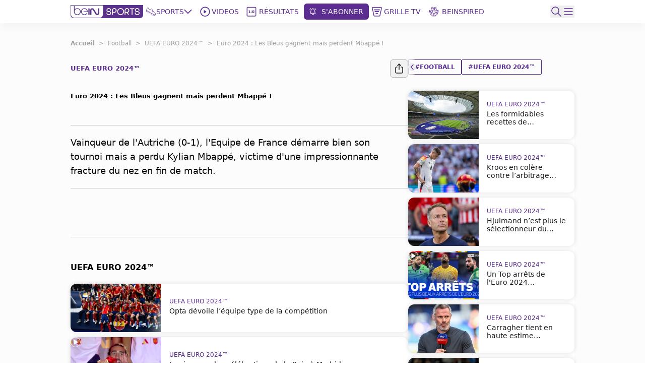

--- FILE ---
content_type: text/html; charset=utf-8
request_url: https://prod.beinsports.com/fr-fr/football/euro/articles-video/euro-2024-les-bleus-gagnent-mais-perdent-mbapp%C3%A9-2024-06-17
body_size: 379884
content:
<!DOCTYPE html><html lang="fr-fr"><head><link rel="preload" href="https://secure.widget.cloud.opta.net/v3/css/v3.football.opta-widgets.css" as="style"/><link rel="preload" href="https://secure.widget.cloud.opta.net/v3/css/v3.rtl.opta-widgets.css" as="style"/><meta charSet="utf-8"/><meta name="viewport" content="width=device-width, initial-scale=1.0, maximum-scale=1.0, user-scalable=no, viewport-fit=cover"/><meta name="apple-itunes-app" content="app-id=1115211914"/><noscript><link rel="stylesheet" href="https://secure.widget.cloud.opta.net/v3/css/v3.football.opta-widgets.css"/></noscript><noscript><link rel="stylesheet" href="https://secure.widget.cloud.opta.net/v3/css/v3.rtl.opta-widgets.css"/></noscript><script src="https://c.amazon-adsystem.com/aax2/apstag.js" async="" id="fastory-id"></script><script async="" defer="" src="https://yam.li/embed/custom/beinsports/bein-prediction.min.js" data-slug="euro-2024-les-bleus-gagnent-mais-perdent-mbapp%C3%A9-2024-06-17" data-container="bein-prediction-embed"></script><link rel="preload" href="//cdn.optimizely.com/public/5809436334227456/s/beinsports.js" as="script"/><link rel="preconnect" href="//logx.optimizely.com"/><script id="optimizely-id" src="https://cdn.optimizely.com/public/5809436334227456/s/beinsports.js" async=""></script><title>Euro 2024 : Les Bleus gagnent mais perdent Mbappé ! | beIN SPORTS</title><meta name="robots" content="index,follow"/><meta name="description" content="Vainqueur de l&#x27;Autriche (0-1), l&#x27;Equipe de France démarre bien son tournoi mais a perdu Kylian Mbappé, victime d&#x27;une impressionnante fracture du nez en fin de match."/><meta name="twitter:card" content="summary_large_image"/><meta name="twitter:site" content="@beinsports_FR"/><meta name="twitter:creator" content="@beinsports_FR"/><meta property="fb:app_id" content="802625893128961"/><meta property="og:title" content="Euro 2024 : Les Bleus gagnent mais perdent Mbappé !"/><meta property="og:description" content="Vainqueur de l&#x27;Autriche (0-1), l&#x27;Equipe de France démarre bien son tournoi mais a perdu Kylian Mbappé, victime d&#x27;une impressionnante fracture du nez en fin de match."/><meta property="og:url" content="https://www.beinsports.com/fr-fr/football/euro/articles-video/euro-2024-les-bleus-gagnent-mais-perdent-mbapp%C3%A9-2024-06-17"/><meta property="og:type" content="article"/><meta property="og:image" content="https://s2.dmcdn.net/v/WV5gU1cSACGLGPuLm/x1080"/><meta property="og:image:alt" content="Euro 2024 : Les Bleus gagnent mais perdent Mbappé !"/><meta property="og:locale" content="fr-fr"/><meta property="og:site_name" content="beIN SPORTS"/><link rel="canonical" href="https://www.beinsports.com/fr-fr/football/euro/articles-video/euro-2024-les-bleus-gagnent-mais-perdent-mbapp%C3%A9-2024-06-17"/><meta property="author" content="Vainqueur de l&#x27;Autriche (0-1), l&#x27;Equipe de France démarre bien son tournoi mais a perdu Kylian Mbappé, victime d&#x27;une impressionnante fracture du nez en fin de match."/><meta name="google-site-verification" content="RgvP-QZ9sgKAlvgtKBfhs08VvTJAX7_J-Gcdyb4Lc3I"/><meta property="msapplication-TileColor" content="#ffffff"/><meta property="msapplication-TileImage" content="https://www.beinsports.com/favicon/ms-icon-144x144.png"/><meta property="theme-color" content="#ffffff"/><meta property="fb:pages" content="301300799953924"/><link rel="icon" href="https://www.beinsports.com/favicon/favicon.ico"/><link rel="apple-touch-icon" sizes="57x57" href="/favicon/apple-icon-57x57.png"/><link rel="apple-touch-icon" sizes="60x60" href="/favicon/apple-icon-60x60.png"/><link rel="apple-touch-icon" sizes="72x72" href="/favicon/apple-icon-72x72.png"/><link rel="apple-touch-icon" sizes="76x76" href="/favicon/apple-icon-76x76.png"/><link rel="apple-touch-icon" sizes="114x114" href="/favicon/apple-icon-114x114.png"/><link rel="apple-touch-icon" sizes="120x120" href="/favicon/apple-icon-120x120.png"/><link rel="apple-touch-icon" sizes="144x144" href="/favicon/apple-icon-144x144.png"/><link rel="apple-touch-icon" sizes="152x152" href="/favicon/apple-icon-152x152.png"/><link rel="apple-touch-icon" sizes="180x180" href="/favicon/apple-icon-180x180.png"/><link rel="icon" type="image/png" sizes="192x192" href="/favicon/android-icon-192x192.png"/><link rel="icon" type="image/png" sizes="32x32" href="/favicon/favicon-32x32.png"/><link rel="icon" type="image/png" sizes="96x96" href="/favicon/favicon-96x96.png"/><link rel="icon" type="image/png" sizes="16x16" href="/favicon/favicon-16x16.png"/><link rel="manifest" href="/favicon/manifest.json"/><script type="application/ld+json">{"@context":"https://schema.org","@type":"BreadcrumbList","itemListElement":[{"@type":"ListItem","position":1,"name":"Football","item":"https://www.beinsports.com/fr-fr/football"},{"@type":"ListItem","position":2,"name":"UEFA EURO 2024™","item":"https://www.beinsports.com/fr-fr/football/euro"},{"@type":"ListItem","position":3,"name":"Euro 2024 : Les Bleus gagnent mais perdent Mbappé !","item":"https://www.beinsports.com/fr-fr/football/euro/articles-video/euro-2024-les-bleus-gagnent-mais-perdent-mbappé-2024-06-17"}]}</script><meta name="next-head-count" content="50"/><link rel="preload" href="/fonts/Gotham-Black.woff2" as="font" type="font/woff2" crossorigin="anonymous"/><link rel="preload" href="/fonts/Gotham-Bold.woff2" as="font" type="font/woff2" crossorigin="anonymous"/><link rel="preload" href="/fonts/Gotham-Book.woff2" as="font" type="font/woff2" crossorigin="anonymous"/><link rel="preload" href="/fonts/Gotham-Light.woff2" as="font" type="font/woff2" crossorigin="anonymous"/><link rel="preload" href="/fonts/Gotham-Medium.woff2" as="font" type="font/woff2" crossorigin="anonymous"/><link rel="preload" href="/fonts/SFPro-Bold.woff2" as="font" type="font/woff2" crossorigin="anonymous"/><link rel="preload" href="/fonts/SFPro-Medium.woff2" as="font" type="font/woff2" crossorigin="anonymous"/><link rel="preload" href="/fonts/beINNEWArabicfont2017-Light.woff2" as="font" type="font/woff2" crossorigin="anonymous"/><link rel="preload" href="/fonts/beINNEWArabicfont2017-Regular.woff2" as="font" type="font/woff2" crossorigin="anonymous"/><link rel="preload" href="/fonts/beINNEWArabicfont2017-DemiBold.woff2" as="font" type="font/woff2" crossorigin="anonymous"/><link rel="preload" href="/fonts/beINNEWArabicfont2017-Bold.woff2" as="font" type="font/woff2" crossorigin="anonymous"/><link rel="preload" href="/fonts/Merriweather-Bold.woff2" as="font" type="font/woff2" crossorigin="anonymous"/><link rel="preload" href="/fonts/Merriweather-Light.woff2" as="font" type="font/woff2" crossorigin="anonymous"/><link rel="preload" href="/fonts/GothamNarrow-Bold.woff2" as="font" type="font/woff2" crossorigin="anonymous"/><link rel="preload" href="/fonts/GothamNarrow-Medium.woff2" as="font" type="font/woff2" crossorigin="anonymous"/><link rel="preload" href="/fonts/GothamXNarrow-Book.woff2" as="font" type="font/woff2" crossorigin="anonymous"/><link rel="preload" href="/fonts/GothamXNarrow-Medium.woff2" as="font" type="font/woff2" crossorigin="anonymous"/><link rel="preload" href="/fonts/GothamXNarrow-Bold.woff2" as="font" type="font/woff2" crossorigin="anonymous"/><script src="https://imasdk.googleapis.com/js/sdkloader/ima3.js" async=""></script><link rel="preload" href="/_next/static/css/297e4f2edb2299e3.css" as="style"/><link rel="stylesheet" href="/_next/static/css/297e4f2edb2299e3.css" data-n-g=""/><noscript data-n-css=""></noscript><script defer="" nomodule="" src="/_next/static/chunks/polyfills-c67a75d1b6f99dc8.js"></script><script defer="" src="/_next/static/chunks/3799.5d153192176e6601.js"></script><script defer="" src="/_next/static/chunks/2930.a681dffee7265942.js"></script><script defer="" src="/_next/static/chunks/9586.3b427add1eff3080.js"></script><script defer="" src="/_next/static/chunks/1797.058e263b6a127fd3.js"></script><script defer="" src="/_next/static/chunks/4358.507a72c483ed48da.js"></script><script defer="" src="/_next/static/chunks/1476.6da5795d59a95de1.js"></script><script defer="" src="/_next/static/chunks/7994.be4fc999ee4d89ce.js"></script><script defer="" src="/_next/static/chunks/3546.d642192cafaa6ecb.js"></script><script defer="" src="/_next/static/chunks/2128.9cee8276152bf5f3.js"></script><script defer="" src="/_next/static/chunks/1801.e0decb8dc7e16acf.js"></script><script defer="" src="/_next/static/chunks/7059.0bd080c9627c490c.js"></script><script defer="" src="/_next/static/chunks/5034.08b349ee35b29ea6.js"></script><script defer="" src="/_next/static/chunks/6808.ecd3ad2a140d8b62.js"></script><script defer="" src="/_next/static/chunks/3921.5f2f801c46f1dc8d.js"></script><script defer="" src="/_next/static/chunks/9120.94cb92d5f557169d.js"></script><script defer="" src="/_next/static/chunks/9928.86b97a7145352b5b.js"></script><script src="/_next/static/chunks/webpack-662d1213e74c3ec1.js" defer=""></script><script src="/_next/static/chunks/framework-f29dff1c97231af4.js" defer=""></script><script src="/_next/static/chunks/main-1b4047f9db4e5b8c.js" defer=""></script><script src="/_next/static/chunks/pages/_app-e80a97fffd728533.js" defer=""></script><script src="/_next/static/chunks/75fc9c18-06f0264f50ef7fc1.js" defer=""></script><script src="/_next/static/chunks/c0a33b72-a4abd394aa998878.js" defer=""></script><script src="/_next/static/chunks/37a763b4-c4f58850fcacccd8.js" defer=""></script><script src="/_next/static/chunks/7602-e0e4b46c938c97c3.js" defer=""></script><script src="/_next/static/chunks/104-c3d847044891096f.js" defer=""></script><script src="/_next/static/chunks/2049-d2abd88d35a7480d.js" defer=""></script><script src="/_next/static/chunks/919-b83a1b01068f5b29.js" defer=""></script><script src="/_next/static/chunks/5910-6a1f90540a04b4b3.js" defer=""></script><script src="/_next/static/chunks/3322-faf95fc8892ebbc3.js" defer=""></script><script src="/_next/static/chunks/558-630f4ad778ca78f3.js" defer=""></script><script src="/_next/static/chunks/6654-c76c3fb73c0203e4.js" defer=""></script><script src="/_next/static/chunks/7547-7e2d19d442108b6f.js" defer=""></script><script src="/_next/static/chunks/6069-eb972586334df1f4.js" defer=""></script><script src="/_next/static/chunks/5248-82341982f7165b4d.js" defer=""></script><script src="/_next/static/chunks/8761-af8a37db2250b69f.js" defer=""></script><script src="/_next/static/chunks/8198-53c537bb0e735b6a.js" defer=""></script><script src="/_next/static/chunks/pages/%5B...page%5D-a55de620ec6fd8eb.js" defer=""></script><script src="/_next/static/AStv6QRW-B_eStAL6La3e/_buildManifest.js" defer=""></script><script src="/_next/static/AStv6QRW-B_eStAL6La3e/_ssgManifest.js" defer=""></script></head><body><div id="__next"><style>
            
    #nprogress {
      pointer-events: none;
    }
    #nprogress .bar {
      background: #5c2d91;
      position: fixed;
      z-index: 9999;
      top: 0;
      left: 0;
      width: 100%;
      height: 3px;
    }
    #nprogress .peg {
      display: block;
      position: absolute;
      right: 0px;
      width: 100px;
      height: 100%;
      box-shadow: 0 0 10px #5c2d91, 0 0 5px #5c2d91;
      opacity: 1;
      -webkit-transform: rotate(3deg) translate(0px, -4px);
      -ms-transform: rotate(3deg) translate(0px, -4px);
      transform: rotate(3deg) translate(0px, -4px);
    }
    #nprogress .spinner {
      display: block;
      position: fixed;
      z-index: 1031;
      top: 15px;
      right: 15px;
    }
    #nprogress .spinner-icon {
      width: 18px;
      height: 18px;
      box-sizing: border-box;
      border: solid 2px transparent;
      border-top-color: #5c2d91;
      border-left-color: #5c2d91;
      border-radius: 50%;
      -webkit-animation: nprogresss-spinner 400ms linear infinite;
      animation: nprogress-spinner 400ms linear infinite;
    }
    .nprogress-custom-parent {
      overflow: hidden;
      position: relative;
    }
    .nprogress-custom-parent #nprogress .spinner,
    .nprogress-custom-parent #nprogress .bar {
      position: absolute;
    }
    @-webkit-keyframes nprogress-spinner {
      0% {
        -webkit-transform: rotate(0deg);
      }
      100% {
        -webkit-transform: rotate(360deg);
      }
    }
    @keyframes nprogress-spinner {
      0% {
        transform: rotate(0deg);
      }
      100% {
        transform: rotate(360deg);
      }
    }
  
            #nprogress .bar {
              opacity: 0.75;
              display: block;
            }
            #nprogress .spinner {
              /* This is now controlled by our Redux state */
              display: flex;
              top: 0;
              left: 0;
              bottom: 0;
              right: 0;
              justify-content: center;
              align-items: center;
              background-color: rgba(255,255,255,0.4);           
            }
            #nprogress .spinner-icon {
              width: 40px;
              height: 40px;
              border-width: 3px;
            }
            @media screen and (max-width: 1024px) {
              #nprogress .bar {
                display: none; 
              }
            }
          </style><div class="bng-flex bng-flex-col bng-min-h-screen bng-w-full bng-h-full md:bng-pb-0 TODO-bng-landscape-lock false bng-bg-mainGrayLight" dir="ltr" style="min-height:100dvh"><header class="bng-sticky bng-top-0 lg:bng-shadow-[0_5px_20px_rgba(0,0,0,0.05)] bng-z-[100]"><nav class="bng-bg-white bng-relative bng-z-10"><div class="bng-flex bng-safe-pt-2 bng-items-center bng-justify-between md:bng-py-2.5 md:bng-safe-pt-2.5 bng-px-3 md:bng-safe-h-[46px] lg:bng-px-[3rem] xl:bng-px-[8.75rem]"><div class="bng-flex bng-w-full bng-h-[40px] bng-justify-between bng-items-center"><div class="bng-content-center bng-flex lg:bng-hidden bng-gap-x-3 md:bng-gap-x-0"><button type="button" aria-label="icon back" class="bng-w-6 bng-h-6 bng-items-center bng-justify-center bng-flex"><div class="bng-transition-all bng-ease-in-out bng-delay-400 rtl:-bng-scale-x-100"><svg xmlns="http://www.w3.org/2000/svg" width="9.608" height="17.5" viewBox="0 0 9.608 17.5" aria-label="sidebar-back-button-icon" aria-hidden="true" class="bng-fill-main"><path id="icon_back" d="M23.928,12.424l7.28-7.281a.858.858,0,1,0-1.214-1.214l-7.884,7.883,0,0a.86.86,0,0,0,0,1.214l0,0,7.884,7.883A.858.858,0,1,0,31.208,19.7Z" transform="translate(-21.856 -3.674)" fill-rule="evenodd"></path></svg></div></button><div class="md:bng-hidden bng-relative bng-w-6 bng-h-6"></div></div><div class="bng-flex bng-justify-start bng-items-center "><a class="bng-flex bng-relative bng-h-8 bng-w-32 lg:bng-h-5 xl:bng-h-8 bng-gap-x-1 xl:bng-gap-x-5 lg:bng-w-28 xl:bng-w-36 ltr:lg:bng-mr-2 rtl:lg:bng-ml-2 ltr:xl:bng-mr-[34px] rtl:xl:bng-ml-[34px]" href="/fr-fr"><figure style="width:undefinedpx" class="
                  bng-block
                "><img alt="bein logo" sizes="144px" srcSet="/_next/static/media/bein_logo.af017869.webp?ver=03-06-2025?w=32&amp;q=75 32w, /_next/static/media/bein_logo.af017869.webp?ver=03-06-2025?w=64&amp;q=75 64w, /_next/static/media/bein_logo.af017869.webp?ver=03-06-2025?w=128&amp;q=75 128w, /_next/static/media/bein_logo.af017869.webp?ver=03-06-2025?w=256&amp;q=75 256w, /_next/static/media/bein_logo.af017869.webp?ver=03-06-2025?w=384&amp;q=75 384w, /_next/static/media/bein_logo.af017869.webp?ver=03-06-2025?w=640&amp;q=75 640w, /_next/static/media/bein_logo.af017869.webp?ver=03-06-2025?w=1080&amp;q=75 1080w, /_next/static/media/bein_logo.af017869.webp?ver=03-06-2025?w=1920&amp;q=75 1920w, /_next/static/media/bein_logo.af017869.webp?ver=03-06-2025?w=3840&amp;q=75 3840w" src="/_next/static/media/bein_logo.af017869.webp?ver=03-06-2025?w=3840&amp;q=75" decoding="async" data-nimg="fill" class="bng-object-contain" loading="lazy" style="position:absolute;height:100%;width:100%;left:0;top:0;right:0;bottom:0;color:transparent"/></figure></a><div class="bng-hidden sm:bng-h-fit sm:bng-max-h-fit bng-h-[86px] bng-gap-x-1 xl:bng-gap-x-5 bng-max-h-[86px] bng-justify-between bng-p-0 bng-z-0 lg:bng-flex lg:bng-p-0 lg:bng-z-0"><div class="bng-relative bng-flex lg:bng-hidden bng-min-h-8 bng-p-1.5 ltr:last:bng-mr-0 rtl:last:bng-ml-0"><a class="flex" data-text="Home" href="/fr-fr"><div class="bng-flex bng-flex-col bng-items-center bng-justify-center bng-gap-y-1 lg:bng-flex-row"><div class="bng-flex bng-items-center bng-justify-center lg:bng-w-5 lg:bng-h-5 lg:bng-mb-0 ltr:lg:bng-mr-3 rtl:lg:bng-ml-3 bng-w-[33px] bng-h-[33px]"><figure style="width:24px"><img alt="Home Icon" sizes="24px" srcSet="https://assets-us-01.kc-usercontent.com:443/31dbcbc6-da4c-0033-328a-d7621d0fa726/77e91e32-d0b7-4c61-aed2-448a413a7184/icon_homepage2.svg?ver=03-06-2025?w=32&amp;q=75 32w, https://assets-us-01.kc-usercontent.com:443/31dbcbc6-da4c-0033-328a-d7621d0fa726/77e91e32-d0b7-4c61-aed2-448a413a7184/icon_homepage2.svg?ver=03-06-2025?w=64&amp;q=75 64w, https://assets-us-01.kc-usercontent.com:443/31dbcbc6-da4c-0033-328a-d7621d0fa726/77e91e32-d0b7-4c61-aed2-448a413a7184/icon_homepage2.svg?ver=03-06-2025?w=128&amp;q=75 128w, https://assets-us-01.kc-usercontent.com:443/31dbcbc6-da4c-0033-328a-d7621d0fa726/77e91e32-d0b7-4c61-aed2-448a413a7184/icon_homepage2.svg?ver=03-06-2025?w=256&amp;q=75 256w, https://assets-us-01.kc-usercontent.com:443/31dbcbc6-da4c-0033-328a-d7621d0fa726/77e91e32-d0b7-4c61-aed2-448a413a7184/icon_homepage2.svg?ver=03-06-2025?w=384&amp;q=75 384w, https://assets-us-01.kc-usercontent.com:443/31dbcbc6-da4c-0033-328a-d7621d0fa726/77e91e32-d0b7-4c61-aed2-448a413a7184/icon_homepage2.svg?ver=03-06-2025?w=640&amp;q=75 640w, https://assets-us-01.kc-usercontent.com:443/31dbcbc6-da4c-0033-328a-d7621d0fa726/77e91e32-d0b7-4c61-aed2-448a413a7184/icon_homepage2.svg?ver=03-06-2025?w=1080&amp;q=75 1080w, https://assets-us-01.kc-usercontent.com:443/31dbcbc6-da4c-0033-328a-d7621d0fa726/77e91e32-d0b7-4c61-aed2-448a413a7184/icon_homepage2.svg?ver=03-06-2025?w=1920&amp;q=75 1920w, https://assets-us-01.kc-usercontent.com:443/31dbcbc6-da4c-0033-328a-d7621d0fa726/77e91e32-d0b7-4c61-aed2-448a413a7184/icon_homepage2.svg?ver=03-06-2025?w=3840&amp;q=75 3840w" src="https://assets-us-01.kc-usercontent.com:443/31dbcbc6-da4c-0033-328a-d7621d0fa726/77e91e32-d0b7-4c61-aed2-448a413a7184/icon_homepage2.svg?ver=03-06-2025?w=3840&amp;q=75" width="24" height="24" decoding="async" data-nimg="1" class="bng-animate-pulse" loading="lazy" style="color:transparent"/></figure></div><span class="bng-w-12 bng-truncate bng-font-medium bng-font-Gotham-Arabic bng-text-[10px] bng-text-center bng-whitespace-nowrap lg:bng-text-[14px] rtl:lg:bng-text-[16px] lg:bng-leading-4 lg:bng-w-auto lg:bng-font-Gotham-Arabic lg:bng-font-medium rtl:lg:bng-font-semibold lg:bng-uppercase bng-text-gray lg:bng-text-main bng-inline-flex bng-flex-col after:bng-font-bold after:bng-overflow-hidden after:bng-h-0 after:bng-content-[attr(data-text)] after:bng-invisible after:bng-select-none after:bng-pointer-events-none" data-text="Home">Home</span></div></a></div><div class="bng-static bng-cursor-pointer lg:bng-flex ltr:last:bng-mr-0 rtl:last:bng-ml-0 bng-w-12 bng-truncate bng-font-medium bng-font-Gotham-Arabic bng-text-[10px] bng-text-center bng-whitespace-nowrap bng-text-main lg:bng-min-h-8 lg:bng-p-1.5 lg:bng-text-[14px] rtl:lg:bng-text-[16px] lg:bng-leading-4 lg:bng-w-auto lg:bng-font-Gotham-Arabic lg:bng-font-medium rtl:lg:bng-font-semibold lg:bng-uppercase"><div class="bng-flex bng-items-center bng-justify-center"><div class="bng-flex bng-items-center bng-justify-center bng-w-5 bng-h-5 ltr:lg:bng-mr-3 rtl:lg:bng-ml-3"><figure style="width:20px"><img alt="Sports Icon" sizes="20px" srcSet="https://assets-us-01.kc-usercontent.com:443/31dbcbc6-da4c-0033-328a-d7621d0fa726/f0cf7a38-14ea-4a7c-acb2-a9be669ca265/icon_sports1.svg?ver=03-06-2025?w=32&amp;q=75 32w, https://assets-us-01.kc-usercontent.com:443/31dbcbc6-da4c-0033-328a-d7621d0fa726/f0cf7a38-14ea-4a7c-acb2-a9be669ca265/icon_sports1.svg?ver=03-06-2025?w=64&amp;q=75 64w, https://assets-us-01.kc-usercontent.com:443/31dbcbc6-da4c-0033-328a-d7621d0fa726/f0cf7a38-14ea-4a7c-acb2-a9be669ca265/icon_sports1.svg?ver=03-06-2025?w=128&amp;q=75 128w, https://assets-us-01.kc-usercontent.com:443/31dbcbc6-da4c-0033-328a-d7621d0fa726/f0cf7a38-14ea-4a7c-acb2-a9be669ca265/icon_sports1.svg?ver=03-06-2025?w=256&amp;q=75 256w, https://assets-us-01.kc-usercontent.com:443/31dbcbc6-da4c-0033-328a-d7621d0fa726/f0cf7a38-14ea-4a7c-acb2-a9be669ca265/icon_sports1.svg?ver=03-06-2025?w=384&amp;q=75 384w, https://assets-us-01.kc-usercontent.com:443/31dbcbc6-da4c-0033-328a-d7621d0fa726/f0cf7a38-14ea-4a7c-acb2-a9be669ca265/icon_sports1.svg?ver=03-06-2025?w=640&amp;q=75 640w, https://assets-us-01.kc-usercontent.com:443/31dbcbc6-da4c-0033-328a-d7621d0fa726/f0cf7a38-14ea-4a7c-acb2-a9be669ca265/icon_sports1.svg?ver=03-06-2025?w=1080&amp;q=75 1080w, https://assets-us-01.kc-usercontent.com:443/31dbcbc6-da4c-0033-328a-d7621d0fa726/f0cf7a38-14ea-4a7c-acb2-a9be669ca265/icon_sports1.svg?ver=03-06-2025?w=1920&amp;q=75 1920w, https://assets-us-01.kc-usercontent.com:443/31dbcbc6-da4c-0033-328a-d7621d0fa726/f0cf7a38-14ea-4a7c-acb2-a9be669ca265/icon_sports1.svg?ver=03-06-2025?w=3840&amp;q=75 3840w" src="https://assets-us-01.kc-usercontent.com:443/31dbcbc6-da4c-0033-328a-d7621d0fa726/f0cf7a38-14ea-4a7c-acb2-a9be669ca265/icon_sports1.svg?ver=03-06-2025?w=3840&amp;q=75" width="20" height="20" decoding="async" data-nimg="1" class="bng-animate-pulse" loading="lazy" style="color:transparent"/></figure></div><div class="bng-flex bng-items-center bng-justify-center bng-flex-col lg:bng-flex-row bng-gap-x-2">Sports<span class="bng-flex bng-items-center bng-w-5 bng-h-5"><svg width="16" height="16" viewBox="0 0 12 8" fill="none" xmlns="http://www.w3.org/2000/svg" color="#5C2D91" class="bng-transition-transform bng-duration-300 bng-rotate-0"><path fill-rule="evenodd" clip-rule="evenodd" d="M6.44194 6.94194C6.19786 7.18602 5.80214 7.18602 5.55806 6.94194L0.558059 1.94194C0.313982 1.69786 0.313982 1.30213 0.558059 1.05806C0.802136 0.81398 1.19787 0.81398 1.44194 1.05806L6 5.61612L10.5581 1.05806C10.8021 0.813981 11.1979 0.813981 11.4419 1.05806C11.686 1.30214 11.686 1.69786 11.4419 1.94194L6.44194 6.94194Z" fill="#5C2D91"></path></svg></span></div></div></div><div class="bng-relative bng-flex lg:bng-flex bng-min-h-8 bng-p-1.5 ltr:last:bng-mr-0 rtl:last:bng-ml-0"><a class="flex" data-text="Videos" href="/fr-fr/videos"><div class="bng-flex bng-flex-col bng-items-center bng-justify-center bng-gap-y-1 lg:bng-flex-row"><div class="bng-flex bng-items-center bng-justify-center lg:bng-w-5 lg:bng-h-5 lg:bng-mb-0 ltr:lg:bng-mr-3 rtl:lg:bng-ml-3 bng-w-[33px] bng-h-[33px]"><figure style="width:24px"><img alt="Videos Icon" sizes="24px" srcSet="https://assets-us-01.kc-usercontent.com:443/31dbcbc6-da4c-0033-328a-d7621d0fa726/fe362b74-2b79-4441-b9ab-99401c0d3c55/icon_videos2_V2.svg?ver=03-06-2025?w=32&amp;q=75 32w, https://assets-us-01.kc-usercontent.com:443/31dbcbc6-da4c-0033-328a-d7621d0fa726/fe362b74-2b79-4441-b9ab-99401c0d3c55/icon_videos2_V2.svg?ver=03-06-2025?w=64&amp;q=75 64w, https://assets-us-01.kc-usercontent.com:443/31dbcbc6-da4c-0033-328a-d7621d0fa726/fe362b74-2b79-4441-b9ab-99401c0d3c55/icon_videos2_V2.svg?ver=03-06-2025?w=128&amp;q=75 128w, https://assets-us-01.kc-usercontent.com:443/31dbcbc6-da4c-0033-328a-d7621d0fa726/fe362b74-2b79-4441-b9ab-99401c0d3c55/icon_videos2_V2.svg?ver=03-06-2025?w=256&amp;q=75 256w, https://assets-us-01.kc-usercontent.com:443/31dbcbc6-da4c-0033-328a-d7621d0fa726/fe362b74-2b79-4441-b9ab-99401c0d3c55/icon_videos2_V2.svg?ver=03-06-2025?w=384&amp;q=75 384w, https://assets-us-01.kc-usercontent.com:443/31dbcbc6-da4c-0033-328a-d7621d0fa726/fe362b74-2b79-4441-b9ab-99401c0d3c55/icon_videos2_V2.svg?ver=03-06-2025?w=640&amp;q=75 640w, https://assets-us-01.kc-usercontent.com:443/31dbcbc6-da4c-0033-328a-d7621d0fa726/fe362b74-2b79-4441-b9ab-99401c0d3c55/icon_videos2_V2.svg?ver=03-06-2025?w=1080&amp;q=75 1080w, https://assets-us-01.kc-usercontent.com:443/31dbcbc6-da4c-0033-328a-d7621d0fa726/fe362b74-2b79-4441-b9ab-99401c0d3c55/icon_videos2_V2.svg?ver=03-06-2025?w=1920&amp;q=75 1920w, https://assets-us-01.kc-usercontent.com:443/31dbcbc6-da4c-0033-328a-d7621d0fa726/fe362b74-2b79-4441-b9ab-99401c0d3c55/icon_videos2_V2.svg?ver=03-06-2025?w=3840&amp;q=75 3840w" src="https://assets-us-01.kc-usercontent.com:443/31dbcbc6-da4c-0033-328a-d7621d0fa726/fe362b74-2b79-4441-b9ab-99401c0d3c55/icon_videos2_V2.svg?ver=03-06-2025?w=3840&amp;q=75" width="24" height="24" decoding="async" data-nimg="1" class="bng-animate-pulse" loading="lazy" style="color:transparent"/></figure></div><span class="bng-w-12 bng-truncate bng-font-medium bng-font-Gotham-Arabic bng-text-[10px] bng-text-center bng-whitespace-nowrap lg:bng-text-[14px] rtl:lg:bng-text-[16px] lg:bng-leading-4 lg:bng-w-auto lg:bng-font-Gotham-Arabic lg:bng-font-medium rtl:lg:bng-font-semibold lg:bng-uppercase bng-text-gray lg:bng-text-main bng-inline-flex bng-flex-col after:bng-font-bold after:bng-overflow-hidden after:bng-h-0 after:bng-content-[attr(data-text)] after:bng-invisible after:bng-select-none after:bng-pointer-events-none" data-text="Videos">Videos</span></div></a></div><div class="bng-relative bng-flex lg:bng-hidden bng-min-h-8 bng-p-1.5 ltr:last:bng-mr-0 rtl:last:bng-ml-0"><a class="flex" data-text="Shorts" href="/fr-fr/shorts"><div class="bng-flex bng-flex-col bng-items-center bng-justify-center bng-gap-y-1 lg:bng-flex-row"><div class="bng-flex bng-items-center bng-justify-center lg:bng-w-5 lg:bng-h-5 lg:bng-mb-0 ltr:lg:bng-mr-3 rtl:lg:bng-ml-3 bng-w-[33px] bng-h-[33px]"><figure style="width:24px"><img alt="Shorts Icon" sizes="24px" srcSet="https://assets-us-01.kc-usercontent.com:443/31dbcbc6-da4c-0033-328a-d7621d0fa726/0bdfa35e-014c-46a4-9f7c-381a37765788/Shorts%20Icon%20%28Light%29%20-%20Default.svg?ver=03-06-2025?w=32&amp;q=75 32w, https://assets-us-01.kc-usercontent.com:443/31dbcbc6-da4c-0033-328a-d7621d0fa726/0bdfa35e-014c-46a4-9f7c-381a37765788/Shorts%20Icon%20%28Light%29%20-%20Default.svg?ver=03-06-2025?w=64&amp;q=75 64w, https://assets-us-01.kc-usercontent.com:443/31dbcbc6-da4c-0033-328a-d7621d0fa726/0bdfa35e-014c-46a4-9f7c-381a37765788/Shorts%20Icon%20%28Light%29%20-%20Default.svg?ver=03-06-2025?w=128&amp;q=75 128w, https://assets-us-01.kc-usercontent.com:443/31dbcbc6-da4c-0033-328a-d7621d0fa726/0bdfa35e-014c-46a4-9f7c-381a37765788/Shorts%20Icon%20%28Light%29%20-%20Default.svg?ver=03-06-2025?w=256&amp;q=75 256w, https://assets-us-01.kc-usercontent.com:443/31dbcbc6-da4c-0033-328a-d7621d0fa726/0bdfa35e-014c-46a4-9f7c-381a37765788/Shorts%20Icon%20%28Light%29%20-%20Default.svg?ver=03-06-2025?w=384&amp;q=75 384w, https://assets-us-01.kc-usercontent.com:443/31dbcbc6-da4c-0033-328a-d7621d0fa726/0bdfa35e-014c-46a4-9f7c-381a37765788/Shorts%20Icon%20%28Light%29%20-%20Default.svg?ver=03-06-2025?w=640&amp;q=75 640w, https://assets-us-01.kc-usercontent.com:443/31dbcbc6-da4c-0033-328a-d7621d0fa726/0bdfa35e-014c-46a4-9f7c-381a37765788/Shorts%20Icon%20%28Light%29%20-%20Default.svg?ver=03-06-2025?w=1080&amp;q=75 1080w, https://assets-us-01.kc-usercontent.com:443/31dbcbc6-da4c-0033-328a-d7621d0fa726/0bdfa35e-014c-46a4-9f7c-381a37765788/Shorts%20Icon%20%28Light%29%20-%20Default.svg?ver=03-06-2025?w=1920&amp;q=75 1920w, https://assets-us-01.kc-usercontent.com:443/31dbcbc6-da4c-0033-328a-d7621d0fa726/0bdfa35e-014c-46a4-9f7c-381a37765788/Shorts%20Icon%20%28Light%29%20-%20Default.svg?ver=03-06-2025?w=3840&amp;q=75 3840w" src="https://assets-us-01.kc-usercontent.com:443/31dbcbc6-da4c-0033-328a-d7621d0fa726/0bdfa35e-014c-46a4-9f7c-381a37765788/Shorts%20Icon%20%28Light%29%20-%20Default.svg?ver=03-06-2025?w=3840&amp;q=75" width="24" height="24" decoding="async" data-nimg="1" class="bng-animate-pulse" loading="lazy" style="color:transparent"/></figure></div><span class="bng-w-12 bng-truncate bng-font-medium bng-font-Gotham-Arabic bng-text-[10px] bng-text-center bng-whitespace-nowrap lg:bng-text-[14px] rtl:lg:bng-text-[16px] lg:bng-leading-4 lg:bng-w-auto lg:bng-font-Gotham-Arabic lg:bng-font-medium rtl:lg:bng-font-semibold lg:bng-uppercase bng-text-gray lg:bng-text-main bng-inline-flex bng-flex-col after:bng-font-bold after:bng-overflow-hidden after:bng-h-0 after:bng-content-[attr(data-text)] after:bng-invisible after:bng-select-none after:bng-pointer-events-none" data-text="Shorts">Shorts</span></div></a></div><div class="bng-relative bng-flex lg:bng-flex bng-min-h-8 bng-p-1.5 ltr:last:bng-mr-0 rtl:last:bng-ml-0"><a class="flex" data-text="Résultats" href="/fr-fr/scores"><div class="bng-flex bng-flex-col bng-items-center bng-justify-center bng-gap-y-1 lg:bng-flex-row"><div class="bng-flex bng-items-center bng-justify-center lg:bng-w-5 lg:bng-h-5 lg:bng-mb-0 ltr:lg:bng-mr-3 rtl:lg:bng-ml-3 bng-w-[33px] bng-h-[33px]"><figure style="width:24px"><img alt="Résultats Icon" sizes="24px" srcSet="https://assets-us-01.kc-usercontent.com:443/31dbcbc6-da4c-0033-328a-d7621d0fa726/2600e410-5d23-45ca-b258-4e13f46a997c/icon_scores2%20%282%29.svg?ver=03-06-2025?w=32&amp;q=75 32w, https://assets-us-01.kc-usercontent.com:443/31dbcbc6-da4c-0033-328a-d7621d0fa726/2600e410-5d23-45ca-b258-4e13f46a997c/icon_scores2%20%282%29.svg?ver=03-06-2025?w=64&amp;q=75 64w, https://assets-us-01.kc-usercontent.com:443/31dbcbc6-da4c-0033-328a-d7621d0fa726/2600e410-5d23-45ca-b258-4e13f46a997c/icon_scores2%20%282%29.svg?ver=03-06-2025?w=128&amp;q=75 128w, https://assets-us-01.kc-usercontent.com:443/31dbcbc6-da4c-0033-328a-d7621d0fa726/2600e410-5d23-45ca-b258-4e13f46a997c/icon_scores2%20%282%29.svg?ver=03-06-2025?w=256&amp;q=75 256w, https://assets-us-01.kc-usercontent.com:443/31dbcbc6-da4c-0033-328a-d7621d0fa726/2600e410-5d23-45ca-b258-4e13f46a997c/icon_scores2%20%282%29.svg?ver=03-06-2025?w=384&amp;q=75 384w, https://assets-us-01.kc-usercontent.com:443/31dbcbc6-da4c-0033-328a-d7621d0fa726/2600e410-5d23-45ca-b258-4e13f46a997c/icon_scores2%20%282%29.svg?ver=03-06-2025?w=640&amp;q=75 640w, https://assets-us-01.kc-usercontent.com:443/31dbcbc6-da4c-0033-328a-d7621d0fa726/2600e410-5d23-45ca-b258-4e13f46a997c/icon_scores2%20%282%29.svg?ver=03-06-2025?w=1080&amp;q=75 1080w, https://assets-us-01.kc-usercontent.com:443/31dbcbc6-da4c-0033-328a-d7621d0fa726/2600e410-5d23-45ca-b258-4e13f46a997c/icon_scores2%20%282%29.svg?ver=03-06-2025?w=1920&amp;q=75 1920w, https://assets-us-01.kc-usercontent.com:443/31dbcbc6-da4c-0033-328a-d7621d0fa726/2600e410-5d23-45ca-b258-4e13f46a997c/icon_scores2%20%282%29.svg?ver=03-06-2025?w=3840&amp;q=75 3840w" src="https://assets-us-01.kc-usercontent.com:443/31dbcbc6-da4c-0033-328a-d7621d0fa726/2600e410-5d23-45ca-b258-4e13f46a997c/icon_scores2%20%282%29.svg?ver=03-06-2025?w=3840&amp;q=75" width="24" height="24" decoding="async" data-nimg="1" class="bng-animate-pulse" loading="lazy" style="color:transparent"/></figure></div><span class="bng-w-12 bng-truncate bng-font-medium bng-font-Gotham-Arabic bng-text-[10px] bng-text-center bng-whitespace-nowrap lg:bng-text-[14px] rtl:lg:bng-text-[16px] lg:bng-leading-4 lg:bng-w-auto lg:bng-font-Gotham-Arabic lg:bng-font-medium rtl:lg:bng-font-semibold lg:bng-uppercase bng-text-gray lg:bng-text-main bng-inline-flex bng-flex-col after:bng-font-bold after:bng-overflow-hidden after:bng-h-0 after:bng-content-[attr(data-text)] after:bng-invisible after:bng-select-none after:bng-pointer-events-none" data-text="Résultats">Résultats</span></div></a></div><div class="bng-flex lg:bng-flex bng-min-h-8 bng-p-1.5 bng-bg-main bng bng-rounded-md ltr:last:bng-mr-0 rtl:last:bng-ml-0"><a class="bng-w-full" href="https://sabonner.beinsports.com/" data-text="S&#x27;abonner" target="_blank" rel="noopener noreferrer"><div class="bng-flex bng-flex-col bng-gap-y-1 bng-items-center lg:bng-flex-row"><div class="bng-flex bng-justify-center bng-items-center bng-w-[33px] bng-h-[33px] lg:bng-h-5 lg:bng-w-6 ltr:lg:bng-mr-1 rtl:lg:bng-ml-1"><figure style="width:24px"><img alt="https://assets-us-01.kc-usercontent.com:443/31dbcbc6-da4c-0033-328a-d7621d0fa726/fc969aea-4ec7-4679-9234-2d4200c75c9a/S%27abonner.svg" sizes="24px" srcSet="https://assets-us-01.kc-usercontent.com:443/31dbcbc6-da4c-0033-328a-d7621d0fa726/fc969aea-4ec7-4679-9234-2d4200c75c9a/S%27abonner.svg?ver=03-06-2025?w=32&amp;q=75 32w, https://assets-us-01.kc-usercontent.com:443/31dbcbc6-da4c-0033-328a-d7621d0fa726/fc969aea-4ec7-4679-9234-2d4200c75c9a/S%27abonner.svg?ver=03-06-2025?w=64&amp;q=75 64w, https://assets-us-01.kc-usercontent.com:443/31dbcbc6-da4c-0033-328a-d7621d0fa726/fc969aea-4ec7-4679-9234-2d4200c75c9a/S%27abonner.svg?ver=03-06-2025?w=128&amp;q=75 128w, https://assets-us-01.kc-usercontent.com:443/31dbcbc6-da4c-0033-328a-d7621d0fa726/fc969aea-4ec7-4679-9234-2d4200c75c9a/S%27abonner.svg?ver=03-06-2025?w=256&amp;q=75 256w, https://assets-us-01.kc-usercontent.com:443/31dbcbc6-da4c-0033-328a-d7621d0fa726/fc969aea-4ec7-4679-9234-2d4200c75c9a/S%27abonner.svg?ver=03-06-2025?w=384&amp;q=75 384w, https://assets-us-01.kc-usercontent.com:443/31dbcbc6-da4c-0033-328a-d7621d0fa726/fc969aea-4ec7-4679-9234-2d4200c75c9a/S%27abonner.svg?ver=03-06-2025?w=640&amp;q=75 640w, https://assets-us-01.kc-usercontent.com:443/31dbcbc6-da4c-0033-328a-d7621d0fa726/fc969aea-4ec7-4679-9234-2d4200c75c9a/S%27abonner.svg?ver=03-06-2025?w=1080&amp;q=75 1080w, https://assets-us-01.kc-usercontent.com:443/31dbcbc6-da4c-0033-328a-d7621d0fa726/fc969aea-4ec7-4679-9234-2d4200c75c9a/S%27abonner.svg?ver=03-06-2025?w=1920&amp;q=75 1920w, https://assets-us-01.kc-usercontent.com:443/31dbcbc6-da4c-0033-328a-d7621d0fa726/fc969aea-4ec7-4679-9234-2d4200c75c9a/S%27abonner.svg?ver=03-06-2025?w=3840&amp;q=75 3840w" src="https://assets-us-01.kc-usercontent.com:443/31dbcbc6-da4c-0033-328a-d7621d0fa726/fc969aea-4ec7-4679-9234-2d4200c75c9a/S%27abonner.svg?ver=03-06-2025?w=3840&amp;q=75" width="24" height="24" decoding="async" data-nimg="1" class="bng-animate-pulse" loading="lazy" style="color:transparent"/></figure></div><span class="bng-w-12 bng-truncate bng-font-medium bng-font-Gotham-Arabic bng-text-[10px] bng-text-center lg:bng-text-[14px] rtl:lg:bng-text-[16px] lg:bng-leading-4 lg:bng-w-auto lg:bng-font-Gotham-Arabic lg:bng-font-medium rtl:lg:bng-font-semibold lg:bng-uppercase bng-text-gray lg:bng-text-white bng-inline-flex bng-flex-col after:bng-font-bold after:bng-overflow-hidden after:bng-h-0 after:bng-content-[attr(data-text)] after:bng-invisible after:bng-select-none after:bng-pointer-events-none bng-whitespace-nowrap" data-text="S&#x27;abonner">S&#x27;abonner</span></div></a></div><div class="bng-relative bng-flex lg:bng-flex bng-min-h-8 bng-p-1.5 ltr:last:bng-mr-0 rtl:last:bng-ml-0"><a class="flex" data-text="Grille TV" href="/fr-fr/tv-guide"><div class="bng-flex bng-flex-col bng-items-center bng-justify-center bng-gap-y-1 lg:bng-flex-row"><div class="bng-flex bng-items-center bng-justify-center lg:bng-w-5 lg:bng-h-5 lg:bng-mb-0 ltr:lg:bng-mr-3 rtl:lg:bng-ml-3 bng-w-[33px] bng-h-[33px]"><figure style="width:24px"><img alt="Grille TV Icon" sizes="24px" srcSet="https://assets-us-01.kc-usercontent.com:443/31dbcbc6-da4c-0033-328a-d7621d0fa726/373d7eb0-c9a9-49c3-ae79-db561d575dc2/icon_tvguide2.svg?ver=03-06-2025?w=32&amp;q=75 32w, https://assets-us-01.kc-usercontent.com:443/31dbcbc6-da4c-0033-328a-d7621d0fa726/373d7eb0-c9a9-49c3-ae79-db561d575dc2/icon_tvguide2.svg?ver=03-06-2025?w=64&amp;q=75 64w, https://assets-us-01.kc-usercontent.com:443/31dbcbc6-da4c-0033-328a-d7621d0fa726/373d7eb0-c9a9-49c3-ae79-db561d575dc2/icon_tvguide2.svg?ver=03-06-2025?w=128&amp;q=75 128w, https://assets-us-01.kc-usercontent.com:443/31dbcbc6-da4c-0033-328a-d7621d0fa726/373d7eb0-c9a9-49c3-ae79-db561d575dc2/icon_tvguide2.svg?ver=03-06-2025?w=256&amp;q=75 256w, https://assets-us-01.kc-usercontent.com:443/31dbcbc6-da4c-0033-328a-d7621d0fa726/373d7eb0-c9a9-49c3-ae79-db561d575dc2/icon_tvguide2.svg?ver=03-06-2025?w=384&amp;q=75 384w, https://assets-us-01.kc-usercontent.com:443/31dbcbc6-da4c-0033-328a-d7621d0fa726/373d7eb0-c9a9-49c3-ae79-db561d575dc2/icon_tvguide2.svg?ver=03-06-2025?w=640&amp;q=75 640w, https://assets-us-01.kc-usercontent.com:443/31dbcbc6-da4c-0033-328a-d7621d0fa726/373d7eb0-c9a9-49c3-ae79-db561d575dc2/icon_tvguide2.svg?ver=03-06-2025?w=1080&amp;q=75 1080w, https://assets-us-01.kc-usercontent.com:443/31dbcbc6-da4c-0033-328a-d7621d0fa726/373d7eb0-c9a9-49c3-ae79-db561d575dc2/icon_tvguide2.svg?ver=03-06-2025?w=1920&amp;q=75 1920w, https://assets-us-01.kc-usercontent.com:443/31dbcbc6-da4c-0033-328a-d7621d0fa726/373d7eb0-c9a9-49c3-ae79-db561d575dc2/icon_tvguide2.svg?ver=03-06-2025?w=3840&amp;q=75 3840w" src="https://assets-us-01.kc-usercontent.com:443/31dbcbc6-da4c-0033-328a-d7621d0fa726/373d7eb0-c9a9-49c3-ae79-db561d575dc2/icon_tvguide2.svg?ver=03-06-2025?w=3840&amp;q=75" width="24" height="24" decoding="async" data-nimg="1" class="bng-animate-pulse" loading="lazy" style="color:transparent"/></figure></div><span class="bng-w-12 bng-truncate bng-font-medium bng-font-Gotham-Arabic bng-text-[10px] bng-text-center bng-whitespace-nowrap lg:bng-text-[14px] rtl:lg:bng-text-[16px] lg:bng-leading-4 lg:bng-w-auto lg:bng-font-Gotham-Arabic lg:bng-font-medium rtl:lg:bng-font-semibold lg:bng-uppercase bng-text-gray lg:bng-text-main bng-inline-flex bng-flex-col after:bng-font-bold after:bng-overflow-hidden after:bng-h-0 after:bng-content-[attr(data-text)] after:bng-invisible after:bng-select-none after:bng-pointer-events-none" data-text="Grille TV">Grille TV</span></div></a></div><div class="bng-relative bng-flex lg:bng-flex bng-min-h-8 bng-p-1.5 ltr:last:bng-mr-0 rtl:last:bng-ml-0"><a class="flex" data-text="beINSPIRED" href="/fr-fr/be-inspired"><div class="bng-flex bng-flex-col bng-items-center bng-justify-center bng-gap-y-1 lg:bng-flex-row"><div class="bng-flex bng-items-center bng-justify-center lg:bng-w-5 lg:bng-h-5 lg:bng-mb-0 ltr:lg:bng-mr-3 rtl:lg:bng-ml-3 bng-w-[33px] bng-h-[33px]"><figure style="width:24px"><img alt="beINSPIRED Icon" sizes="24px" srcSet="https://assets-us-01.kc-usercontent.com:443/31dbcbc6-da4c-0033-328a-d7621d0fa726/4f51ce04-abc7-499e-83ec-26324fcae241/beINSPIRED%20-%20P500.svg?ver=03-06-2025?w=32&amp;q=75 32w, https://assets-us-01.kc-usercontent.com:443/31dbcbc6-da4c-0033-328a-d7621d0fa726/4f51ce04-abc7-499e-83ec-26324fcae241/beINSPIRED%20-%20P500.svg?ver=03-06-2025?w=64&amp;q=75 64w, https://assets-us-01.kc-usercontent.com:443/31dbcbc6-da4c-0033-328a-d7621d0fa726/4f51ce04-abc7-499e-83ec-26324fcae241/beINSPIRED%20-%20P500.svg?ver=03-06-2025?w=128&amp;q=75 128w, https://assets-us-01.kc-usercontent.com:443/31dbcbc6-da4c-0033-328a-d7621d0fa726/4f51ce04-abc7-499e-83ec-26324fcae241/beINSPIRED%20-%20P500.svg?ver=03-06-2025?w=256&amp;q=75 256w, https://assets-us-01.kc-usercontent.com:443/31dbcbc6-da4c-0033-328a-d7621d0fa726/4f51ce04-abc7-499e-83ec-26324fcae241/beINSPIRED%20-%20P500.svg?ver=03-06-2025?w=384&amp;q=75 384w, https://assets-us-01.kc-usercontent.com:443/31dbcbc6-da4c-0033-328a-d7621d0fa726/4f51ce04-abc7-499e-83ec-26324fcae241/beINSPIRED%20-%20P500.svg?ver=03-06-2025?w=640&amp;q=75 640w, https://assets-us-01.kc-usercontent.com:443/31dbcbc6-da4c-0033-328a-d7621d0fa726/4f51ce04-abc7-499e-83ec-26324fcae241/beINSPIRED%20-%20P500.svg?ver=03-06-2025?w=1080&amp;q=75 1080w, https://assets-us-01.kc-usercontent.com:443/31dbcbc6-da4c-0033-328a-d7621d0fa726/4f51ce04-abc7-499e-83ec-26324fcae241/beINSPIRED%20-%20P500.svg?ver=03-06-2025?w=1920&amp;q=75 1920w, https://assets-us-01.kc-usercontent.com:443/31dbcbc6-da4c-0033-328a-d7621d0fa726/4f51ce04-abc7-499e-83ec-26324fcae241/beINSPIRED%20-%20P500.svg?ver=03-06-2025?w=3840&amp;q=75 3840w" src="https://assets-us-01.kc-usercontent.com:443/31dbcbc6-da4c-0033-328a-d7621d0fa726/4f51ce04-abc7-499e-83ec-26324fcae241/beINSPIRED%20-%20P500.svg?ver=03-06-2025?w=3840&amp;q=75" width="24" height="24" decoding="async" data-nimg="1" class="bng-animate-pulse" loading="lazy" style="color:transparent"/></figure></div><span class="bng-w-12 bng-truncate bng-font-medium bng-font-Gotham-Arabic bng-text-[10px] bng-text-center bng-whitespace-nowrap lg:bng-text-[14px] rtl:lg:bng-text-[16px] lg:bng-leading-4 lg:bng-w-auto lg:bng-font-Gotham-Arabic lg:bng-font-medium rtl:lg:bng-font-semibold lg:bng-uppercase bng-text-gray lg:bng-text-main bng-inline-flex bng-flex-col after:bng-font-bold after:bng-overflow-hidden after:bng-h-0 after:bng-content-[attr(data-text)] after:bng-invisible after:bng-select-none after:bng-pointer-events-none" data-text="beINSPIRED">beINSPIRED</span></div></a></div></div></div><div class="bng-flex bng-justify-end bng-items-center md:bng-flex-1 bng-gap-x-3 lg:bng-gap-x-[30px]"><button class="bng-text-main bng-hidden md:bng-block bng-w-6 bng-h-6"><span class="bng-flex bng-w-6 bng-h-6"><svg width="24" height="24" color="#5C2D91" viewBox="0 0 24 24" fill="none" xmlns="http://www.w3.org/2000/svg"><path fill-rule="evenodd" clip-rule="evenodd" d="M7.0342 2.83993C7.97448 2.45046 8.98226 2.25 10 2.25C11.0177 2.25 12.0255 2.45046 12.9658 2.83993C13.9061 3.22941 14.7604 3.80027 15.4801 4.51992C16.1997 5.23958 16.7706 6.09393 17.1601 7.0342C17.5495 7.97448 17.75 8.98226 17.75 10C17.75 11.0177 17.5495 12.0255 17.1601 12.9658C16.7706 13.9061 16.1997 14.7604 15.4801 15.4801C14.7604 16.1997 13.9061 16.7706 12.9658 17.1601C12.0255 17.5495 11.0177 17.75 10 17.75C8.98226 17.75 7.97448 17.5495 7.0342 17.1601C6.09393 16.7706 5.23958 16.1997 4.51992 15.4801C3.80027 14.7604 3.22941 13.9061 2.83993 12.9658C2.45046 12.0255 2.25 11.0177 2.25 10C2.25 8.98226 2.45046 7.97448 2.83993 7.0342C3.22941 6.09393 3.80027 5.23958 4.51992 4.51992C5.23958 3.80027 6.09393 3.22941 7.0342 2.83993ZM10 3.75C9.17924 3.75 8.36651 3.91166 7.60823 4.22575C6.84994 4.53984 6.16095 5.00022 5.58058 5.58058C5.00022 6.16095 4.53984 6.84994 4.22575 7.60823C3.91166 8.36651 3.75 9.17924 3.75 10C3.75 10.8208 3.91166 11.6335 4.22575 12.3918C4.53984 13.1501 5.00022 13.8391 5.58058 14.4194C6.16095 14.9998 6.84994 15.4602 7.60823 15.7742C8.36651 16.0883 9.17924 16.25 10 16.25C10.8208 16.25 11.6335 16.0883 12.3918 15.7742C13.1501 15.4602 13.8391 14.9998 14.4194 14.4194C14.9998 13.8391 15.4602 13.1501 15.7742 12.3918C16.0883 11.6335 16.25 10.8208 16.25 10C16.25 9.17924 16.0883 8.36651 15.7742 7.60823C15.4602 6.84994 14.9998 6.16095 14.4194 5.58058C13.8391 5.00022 13.1501 4.53984 12.3918 4.22575C11.6335 3.91166 10.8208 3.75 10 3.75Z" fill="currentColor"></path><path fill-rule="evenodd" clip-rule="evenodd" d="M14.4697 14.4697C14.7626 14.1768 15.2374 14.1768 15.5303 14.4697L21.5303 20.4697C21.8232 20.7626 21.8232 21.2374 21.5303 21.5303C21.2374 21.8232 20.7626 21.8232 20.4697 21.5303L14.4697 15.5303C14.1768 15.2374 14.1768 14.7626 14.4697 14.4697Z" fill="currentColor"></path></svg></span></button><button class="md:bng-hidden focus:bng-outline-none focus-visible:outline-none"><span class="bng-flex bng-w-6 bng-h-6 bng-flex bng-items-center bng-justify-center"><svg width="24" height="24" class="focus:bng-outline-none bng-w-[24px] bng-h-[24px] bng-text-main" viewBox="0 0 24 24" fill="none" xmlns="http://www.w3.org/2000/svg"><path fill-rule="evenodd" clip-rule="evenodd" d="M7.0342 2.83993C7.97448 2.45046 8.98226 2.25 10 2.25C11.0177 2.25 12.0255 2.45046 12.9658 2.83993C13.9061 3.22941 14.7604 3.80027 15.4801 4.51992C16.1997 5.23958 16.7706 6.09393 17.1601 7.0342C17.5495 7.97448 17.75 8.98226 17.75 10C17.75 11.0177 17.5495 12.0255 17.1601 12.9658C16.7706 13.9061 16.1997 14.7604 15.4801 15.4801C14.7604 16.1997 13.9061 16.7706 12.9658 17.1601C12.0255 17.5495 11.0177 17.75 10 17.75C8.98226 17.75 7.97448 17.5495 7.0342 17.1601C6.09393 16.7706 5.23958 16.1997 4.51992 15.4801C3.80027 14.7604 3.22941 13.9061 2.83993 12.9658C2.45046 12.0255 2.25 11.0177 2.25 10C2.25 8.98226 2.45046 7.97448 2.83993 7.0342C3.22941 6.09393 3.80027 5.23958 4.51992 4.51992C5.23958 3.80027 6.09393 3.22941 7.0342 2.83993ZM10 3.75C9.17924 3.75 8.36651 3.91166 7.60823 4.22575C6.84994 4.53984 6.16095 5.00022 5.58058 5.58058C5.00022 6.16095 4.53984 6.84994 4.22575 7.60823C3.91166 8.36651 3.75 9.17924 3.75 10C3.75 10.8208 3.91166 11.6335 4.22575 12.3918C4.53984 13.1501 5.00022 13.8391 5.58058 14.4194C6.16095 14.9998 6.84994 15.4602 7.60823 15.7742C8.36651 16.0883 9.17924 16.25 10 16.25C10.8208 16.25 11.6335 16.0883 12.3918 15.7742C13.1501 15.4602 13.8391 14.9998 14.4194 14.4194C14.9998 13.8391 15.4602 13.1501 15.7742 12.3918C16.0883 11.6335 16.25 10.8208 16.25 10C16.25 9.17924 16.0883 8.36651 15.7742 7.60823C15.4602 6.84994 14.9998 6.16095 14.4194 5.58058C13.8391 5.00022 13.1501 4.53984 12.3918 4.22575C11.6335 3.91166 10.8208 3.75 10 3.75Z" fill="currentColor"></path><path fill-rule="evenodd" clip-rule="evenodd" d="M14.4697 14.4697C14.7626 14.1768 15.2374 14.1768 15.5303 14.4697L21.5303 20.4697C21.8232 20.7626 21.8232 21.2374 21.5303 21.5303C21.2374 21.8232 20.7626 21.8232 20.4697 21.5303L14.4697 15.5303C14.1768 15.2374 14.1768 14.7626 14.4697 14.4697Z" fill="currentColor"></path></svg></span></button><div class="bng-flex bng-content-center"><button type="button" class="bng-w-6 bng-h-6 bng-items-center bng-justify-center bng-flex" aria-label="Open Menu Icon"><div class="bng-transition-all bng-ease-in-out bng-delay-400 bng-hidden"><svg xmlns="http://www.w3.org/2000/svg" width="18" height="18" viewBox="5 5 18 18" aria-label="sidebar-close-button-icon" aria-hidden="true" class="focus:bng-outline-none bng-w-[19px] bng-h-[19px] bng-fill-main"><path fill="none" d="M0 0h28v28H0z"></path><path d="m15.401 14.002 7.312-7.31a1 1 0 0 0 0-1.4.984.984 0 0 0-1.4 0l-7.312 7.31-7.314-7.309a1 1 0 0 0-1.4 0 .986.986 0 0 0 0 1.4l7.314 7.309-7.309 7.31a1 1 0 0 0 0 1.4.951.951 0 0 0 .7.287 1.046 1.046 0 0 0 .7-.281l7.309-7.31 7.312 7.31a.956.956 0 0 0 .7.281 1.039 1.039 0 0 0 .7-.279 1 1 0 0 0 0-1.4Z"></path></svg></div><div class="bng-transition-all bng-ease-in-out bng-delay-400 rtl:-bng-scale-x-100"><svg aria-label="sidebar-open-button-icon" width="24" height="24" class="focus:bng-outline-none bng-w-[24px] bng-h-[24px] bng-text-main" viewBox="0 0 24 24" fill="none" xmlns="http://www.w3.org/2000/svg"><path fill-rule="evenodd" clip-rule="evenodd" d="M3.25 6C3.25 5.58579 3.58579 5.25 4 5.25H20C20.4142 5.25 20.75 5.58579 20.75 6C20.75 6.41421 20.4142 6.75 20 6.75H4C3.58579 6.75 3.25 6.41421 3.25 6Z" fill="currentColor"></path><path fill-rule="evenodd" clip-rule="evenodd" d="M3.25 12C3.25 11.5858 3.58579 11.25 4 11.25H20C20.4142 11.25 20.75 11.5858 20.75 12C20.75 12.4142 20.4142 12.75 20 12.75H4C3.58579 12.75 3.25 12.4142 3.25 12Z" fill="currentColor"></path><path fill-rule="evenodd" clip-rule="evenodd" d="M3.25 18C3.25 17.5858 3.58579 17.25 4 17.25H20C20.4142 17.25 20.75 17.5858 20.75 18C20.75 18.4142 20.4142 18.75 20 18.75H4C3.58579 18.75 3.25 18.4142 3.25 18Z" fill="currentColor"></path></svg></div></button></div></div></div></div></nav><div aria-hidden="true" class="lg:bng-bg-black/[.7] bng-transition bng-ease-in-out bng-delay-150 bng-w-screen bng-h-screen bng-fixed bng-inset-0 bng-z-10 bng-hidden"></div></header><div class="bng-fixed bng-inset-0 bng-z-[120] bng-pointer-events-none bng-overflow-hidden"><div tabindex="0" aria-hidden="true" class="bng-absolute ltr:bng-right-0 rtl:bng-left-0 bng-top-0 bng-w-full bng-safe-top-[0px] md:bng-safe-top-[0px] md:bng-w-[25.5rem] bng-h-[100dvh] bng-bg-[#ededed] bng-shadow-m bng-pointer-events-auto bng-flex bng-flex-col bng-transition-transform bng-ease-in-out bng-duration-300 ltr:bng-translate-x-full rtl:-bng-translate-x-full"><div class=" bng-sticky bng-top-0 bng-bg-[#ededed] bng-z-20 "><div class="bng-flex bng-w-full bng-h-[46px] bng-justify-between bng-items-center bng-pt-2 bng-px-4"><div class="bng-w-6 bng-h-6"></div><div class="bng-flex bng-relative bng-h-8 bng-w-32"><figure style="width:undefinedpx" class="bng-block"><img alt="bein logo" sizes="144px" srcSet="/_next/static/media/bein_logo.af017869.webp?ver=03-06-2025?w=32&amp;q=75 32w, /_next/static/media/bein_logo.af017869.webp?ver=03-06-2025?w=64&amp;q=75 64w, /_next/static/media/bein_logo.af017869.webp?ver=03-06-2025?w=128&amp;q=75 128w, /_next/static/media/bein_logo.af017869.webp?ver=03-06-2025?w=256&amp;q=75 256w, /_next/static/media/bein_logo.af017869.webp?ver=03-06-2025?w=384&amp;q=75 384w, /_next/static/media/bein_logo.af017869.webp?ver=03-06-2025?w=640&amp;q=75 640w, /_next/static/media/bein_logo.af017869.webp?ver=03-06-2025?w=1080&amp;q=75 1080w, /_next/static/media/bein_logo.af017869.webp?ver=03-06-2025?w=1920&amp;q=75 1920w, /_next/static/media/bein_logo.af017869.webp?ver=03-06-2025?w=3840&amp;q=75 3840w" src="/_next/static/media/bein_logo.af017869.webp?ver=03-06-2025?w=3840&amp;q=75" decoding="async" data-nimg="fill" class="bng-object-contain" loading="lazy" style="position:absolute;height:100%;width:100%;left:0;top:0;right:0;bottom:0;color:transparent"/></figure></div><button type="button" class="bng-flex bng-items-center bng-justify-center bng-w-[24px] bng-h-[24px] focus:bng-outline-none" aria-label="icon close menu"><div class="bng-transition-all bng-ease-in-out bng-delay-400 bng-w-[19px] bng-h-[19px]"><svg xmlns="http://www.w3.org/2000/svg" width="18" height="18" viewBox="5 5 18 18" aria-hidden="true" class="focus:bng-outline-none bng-w-[19px] bng-h-[19px] bng-fill-main"><path fill="none" d="M0 0h28v28H0z"></path><path d="m15.401 14.002 7.312-7.31a1 1 0 0 0 0-1.4.984.984 0 0 0-1.4 0l-7.312 7.31-7.314-7.309a1 1 0 0 0-1.4 0 .986.986 0 0 0 0 1.4l7.314 7.309-7.309 7.31a1 1 0 0 0 0 1.4.951.951 0 0 0 .7.287 1.046 1.046 0 0 0 .7-.281l7.309-7.31 7.312 7.31a.956.956 0 0 0 .7.281 1.039 1.039 0 0 0 .7-.279 1 1 0 0 0 0-1.4Z"></path></svg></div></button></div></div><div style="-webkit-overflow-scrolling:auto;overscroll-behavior:none" class="bng-flex-1 bng-overflow-y-auto bng-overscroll-contain bng-scrollbar-hide bng-px-4 bng-pt-5 bng-pb-8 bng-safe-pb-8"><div class="bng-flex lg:bng-flex bng-text-white bng-mb-5 bng-items-center bng-justify-center bng-transition bng-ease-in-out bng-delay-150 hover:-bng-translate-y-1 hover:bng-scale-105"><a class="bng-w-full" href="https://boutique.canalplus.com/produits/beincnct/bein-sports-connect/1" data-text="beIN SPORTS CONNECT" target="_blank" rel="noopener noreferrer"><div class="bng-flex bng-flex-col bng-gap-y-1 bng-items-center lg:bng-flex-row"><span class="bng-w-full bng-text-[#FAFAFA] bng-text-base bng-leading-[13px] bng-font-Gotham-Arabic bng-font-medium bng-justify-center bng-items-center bng-bg-main bng-rounded-md bng-px-16 bng-py-3 bng-inline-flex bng-flex-col after:bng-font-bold after:bng-overflow-hidden after:bng-h-0 after:bng-content-[attr(data-text)] after:bng-invisible after:bng-select-none after:bng-pointer-events-none bng-whitespace-nowrap" data-text="beIN SPORTS CONNECT">beIN SPORTS CONNECT</span></div></a></div><div class="bng-mb-3 bng-p-3 bng-rounded-[16px] bng-shadow-sidebar bng-bg-[#FAFAFA]"><div class="bng-flex bng-relative"><div class="bng-w-[53%] bng-font-book bng-text-base bng-font-Gotham-Arabic bng-gap-x-3 bng-flex bng-items-center bng-text-[#595959]"><span class="bng-w-6 bng-h-6"><svg width="24" height="24" viewBox="0 0 24 24" fill="none" xmlns="http://www.w3.org/2000/svg"><path fill-rule="evenodd" clip-rule="evenodd" d="M5.75 5.32993V12.5205C6.58657 12.065 7.53085 11.8203 8.5 11.8203C10.0051 11.8203 11.4502 12.4104 12.525 13.464C13.3194 14.2427 14.3876 14.6789 15.5 14.6789C16.5106 14.6789 17.4845 14.3189 18.25 13.6693V6.47865C17.4134 6.9342 16.4692 7.17888 15.5 7.17888C13.9949 7.17888 12.5498 6.58876 11.475 5.53521C10.6806 4.75649 9.61245 4.32031 8.5 4.32031C7.48944 4.32031 6.51547 4.68025 5.75 5.32993ZM4.475 4.46399C5.54984 3.41044 6.99492 2.82031 8.5 2.82031C10.0051 2.82031 11.4502 3.41044 12.525 4.46399C13.3194 5.24271 14.3876 5.67888 15.5 5.67888C16.6124 5.67888 17.6806 5.24271 18.475 4.46399C18.6907 4.2526 19.0121 4.19118 19.2905 4.30813C19.5689 4.42509 19.75 4.69762 19.75 4.9996V13.9996C19.75 14.2011 19.6689 14.3941 19.525 14.5352C18.4502 15.5888 17.0051 16.1789 15.5 16.1789C13.9949 16.1789 12.5498 15.5888 11.475 14.5352C10.6806 13.7565 9.61245 13.3203 8.5 13.3203C7.38755 13.3203 6.31945 13.7565 5.525 14.5352C5.30934 14.7466 4.98794 14.808 4.70953 14.6911C4.43111 14.5741 4.25 14.3016 4.25 13.9996V4.9996C4.25 4.79809 4.33109 4.60505 4.475 4.46399Z" fill="#404040"></path><path fill-rule="evenodd" clip-rule="evenodd" d="M5 13.25C5.41421 13.25 5.75 13.5858 5.75 14V21C5.75 21.4142 5.41421 21.75 5 21.75C4.58579 21.75 4.25 21.4142 4.25 21V14C4.25 13.5858 4.58579 13.25 5 13.25Z" fill="#404040"></path></svg></span><span class="bng-capitalize bng-truncate">Edition</span></div><div class="

            bng-cursor-pointer
            bng-appearance-none
            bng-border 
            bng-border-[#e6e6e6]
            bng-outline-none
            bng-h-[26px]
            bng-w-[47%]
            bng-text-base
            bng-font-book
            rtl:bng-font-normal
            bng-rounded-[4px]
            focus:bng-ring-0
            focus:bng-border-[#e6e6e6]
          "><div class=" bng-flex bng-items-center bng-justify-between bng-w-full bng-h-full bng-transition bng-duration-300 bng-outline-none bng-px-2 "><div class="
                bng-w-full  
                bng-text-base
                rtl: bng-text-[18px] 
                bng-font-Gotham-Arabic 
                bng-font-book
                rtl:bng-font-normal 
                bng-flex
                bng-items-center
                bng-text-main
                bng-truncate
                after:bng-border-t-main after:bng-border-b-transparent after:bng-bottom-4
              ">France</div><span class="bng-flex bng-items-center bng-justify-center bng-w-4 bng-h-6"><svg width="14" height="14" viewBox="0 0 12 8" fill="none" xmlns="http://www.w3.org/2000/svg" color="#999999" class="bng-transition-transform bng-duration-300 bng-rotate-0"><path fill-rule="evenodd" clip-rule="evenodd" d="M6.44194 6.94194C6.19786 7.18602 5.80214 7.18602 5.55806 6.94194L0.558059 1.94194C0.313982 1.69786 0.313982 1.30213 0.558059 1.05806C0.802136 0.81398 1.19787 0.81398 1.44194 1.05806L6 5.61612L10.5581 1.05806C10.8021 0.813981 11.1979 0.813981 11.4419 1.05806C11.686 1.30214 11.686 1.69786 11.4419 1.94194L6.44194 6.94194Z" fill="#999999"></path></svg></span></div></div></div></div><div class="bng-flex bng-flex-col bng-bg-white bng-shadow-sidebar bng-rounded-[16px] bng-p-3 bng-gap-y-3 bng-mb-3"><div class="bng-gap-x-3 bng-gap-y-3 bng-h-6 bng-w-full bng-text-base rtl:bng-text-[18px] bng-font-Gotham-Arabic bng-font-book rtl:bng-font-normal hover:bng-font-medium hover:rtl:bng-font-semibold bng-whitespace-nowrap bng-transition-all bng-ease-in-out bng-cursor-pointer bng-duration-100 bng-text-[#595959] bng-flex lg:bng-flex bng-border-[##0000000D]"><div class="bng-flex"><span class="bng-w-6 bng-h-6"><figure class="bng-w-6 bng-h-6"><img alt="icon" sizes="24px" srcSet="https://assets-us-01.kc-usercontent.com:443/31dbcbc6-da4c-0033-328a-d7621d0fa726/ef0ec569-3626-4834-9417-8b0fe94a0725/Replay.svg?ver=03-06-2025?w=32&amp;q=75 32w, https://assets-us-01.kc-usercontent.com:443/31dbcbc6-da4c-0033-328a-d7621d0fa726/ef0ec569-3626-4834-9417-8b0fe94a0725/Replay.svg?ver=03-06-2025?w=64&amp;q=75 64w, https://assets-us-01.kc-usercontent.com:443/31dbcbc6-da4c-0033-328a-d7621d0fa726/ef0ec569-3626-4834-9417-8b0fe94a0725/Replay.svg?ver=03-06-2025?w=128&amp;q=75 128w, https://assets-us-01.kc-usercontent.com:443/31dbcbc6-da4c-0033-328a-d7621d0fa726/ef0ec569-3626-4834-9417-8b0fe94a0725/Replay.svg?ver=03-06-2025?w=256&amp;q=75 256w, https://assets-us-01.kc-usercontent.com:443/31dbcbc6-da4c-0033-328a-d7621d0fa726/ef0ec569-3626-4834-9417-8b0fe94a0725/Replay.svg?ver=03-06-2025?w=384&amp;q=75 384w, https://assets-us-01.kc-usercontent.com:443/31dbcbc6-da4c-0033-328a-d7621d0fa726/ef0ec569-3626-4834-9417-8b0fe94a0725/Replay.svg?ver=03-06-2025?w=640&amp;q=75 640w, https://assets-us-01.kc-usercontent.com:443/31dbcbc6-da4c-0033-328a-d7621d0fa726/ef0ec569-3626-4834-9417-8b0fe94a0725/Replay.svg?ver=03-06-2025?w=1080&amp;q=75 1080w, https://assets-us-01.kc-usercontent.com:443/31dbcbc6-da4c-0033-328a-d7621d0fa726/ef0ec569-3626-4834-9417-8b0fe94a0725/Replay.svg?ver=03-06-2025?w=1920&amp;q=75 1920w, https://assets-us-01.kc-usercontent.com:443/31dbcbc6-da4c-0033-328a-d7621d0fa726/ef0ec569-3626-4834-9417-8b0fe94a0725/Replay.svg?ver=03-06-2025?w=3840&amp;q=75 3840w" src="https://assets-us-01.kc-usercontent.com:443/31dbcbc6-da4c-0033-328a-d7621d0fa726/ef0ec569-3626-4834-9417-8b0fe94a0725/Replay.svg?ver=03-06-2025?w=3840&amp;q=75" width="24" height="24" decoding="async" data-nimg="1" class="bng-relative bng-object-cover bng-w-6 bng-h-6" loading="lazy" style="color:transparent"/></figure></span></div><div class="bng-relative bng-flex lg:bng-flex bng-border-[##0000000D]"><a data-text="Replays" rel="" target="_self" class="" href="/fr-fr/replays"><span class=" bng-inline-flex bng-flex-col bng-relative bng-truncate after:bng-font-bold after:bng-overflow-hidden after:bng-h-0 after:bng-content-[attr(data-text)] after:bng-invisible after:bng-select-none after:bng-pointer-events-none " data-text="Replays">Replays</span></a></div></div><div class="bng-gap-x-3 bng-gap-y-3 bng-h-6 bng-w-full bng-text-base rtl:bng-text-[18px] bng-font-Gotham-Arabic bng-font-book rtl:bng-font-normal hover:bng-font-medium hover:rtl:bng-font-semibold bng-whitespace-nowrap bng-transition-all bng-ease-in-out bng-cursor-pointer bng-duration-100 bng-text-[#595959] bng-flex lg:bng-flex bng-border-[##0000000D]"><div class="bng-flex"><span class="bng-w-6 bng-h-6"><figure class="bng-w-6 bng-h-6"><img alt="icon" sizes="24px" srcSet="https://assets-us-01.kc-usercontent.com:443/31dbcbc6-da4c-0033-328a-d7621d0fa726/be495777-622e-4ee3-b8eb-4a914941ba86/Podcast.svg?ver=03-06-2025?w=32&amp;q=75 32w, https://assets-us-01.kc-usercontent.com:443/31dbcbc6-da4c-0033-328a-d7621d0fa726/be495777-622e-4ee3-b8eb-4a914941ba86/Podcast.svg?ver=03-06-2025?w=64&amp;q=75 64w, https://assets-us-01.kc-usercontent.com:443/31dbcbc6-da4c-0033-328a-d7621d0fa726/be495777-622e-4ee3-b8eb-4a914941ba86/Podcast.svg?ver=03-06-2025?w=128&amp;q=75 128w, https://assets-us-01.kc-usercontent.com:443/31dbcbc6-da4c-0033-328a-d7621d0fa726/be495777-622e-4ee3-b8eb-4a914941ba86/Podcast.svg?ver=03-06-2025?w=256&amp;q=75 256w, https://assets-us-01.kc-usercontent.com:443/31dbcbc6-da4c-0033-328a-d7621d0fa726/be495777-622e-4ee3-b8eb-4a914941ba86/Podcast.svg?ver=03-06-2025?w=384&amp;q=75 384w, https://assets-us-01.kc-usercontent.com:443/31dbcbc6-da4c-0033-328a-d7621d0fa726/be495777-622e-4ee3-b8eb-4a914941ba86/Podcast.svg?ver=03-06-2025?w=640&amp;q=75 640w, https://assets-us-01.kc-usercontent.com:443/31dbcbc6-da4c-0033-328a-d7621d0fa726/be495777-622e-4ee3-b8eb-4a914941ba86/Podcast.svg?ver=03-06-2025?w=1080&amp;q=75 1080w, https://assets-us-01.kc-usercontent.com:443/31dbcbc6-da4c-0033-328a-d7621d0fa726/be495777-622e-4ee3-b8eb-4a914941ba86/Podcast.svg?ver=03-06-2025?w=1920&amp;q=75 1920w, https://assets-us-01.kc-usercontent.com:443/31dbcbc6-da4c-0033-328a-d7621d0fa726/be495777-622e-4ee3-b8eb-4a914941ba86/Podcast.svg?ver=03-06-2025?w=3840&amp;q=75 3840w" src="https://assets-us-01.kc-usercontent.com:443/31dbcbc6-da4c-0033-328a-d7621d0fa726/be495777-622e-4ee3-b8eb-4a914941ba86/Podcast.svg?ver=03-06-2025?w=3840&amp;q=75" width="24" height="24" decoding="async" data-nimg="1" class="bng-relative bng-object-cover bng-w-6 bng-h-6" loading="lazy" style="color:transparent"/></figure></span></div><div class="bng-flex lg:bng-flex bng-border-[##0000000D]"><a class="bng-w-full" href="https://podcasts.beinsports.com/" data-text="Podcasts" target="_blank" rel="noopener noreferrer"><div class="bng-flex bng-flex-col bng-gap-y-1 bng-items-center lg:bng-flex-row"><span class="bng-inline-flex bng-flex-col after:bng-font-bold after:bng-overflow-hidden after:bng-h-0 after:bng-content-[attr(data-text)] after:bng-invisible after:bng-select-none after:bng-pointer-events-none bng-whitespace-nowrap" data-text="Podcasts">Podcasts</span></div></a></div></div><div class="bng-gap-x-3 bng-gap-y-3 bng-h-6 bng-w-full bng-text-base rtl:bng-text-[18px] bng-font-Gotham-Arabic bng-font-book rtl:bng-font-normal hover:bng-font-medium hover:rtl:bng-font-semibold bng-whitespace-nowrap bng-transition-all bng-ease-in-out bng-cursor-pointer bng-duration-100 bng-text-[#595959] bng-flex lg:bng-flex bng-border-[##0000000D]"><div class="bng-flex"><span class="bng-w-6 bng-h-6"><figure class="bng-w-6 bng-h-6"><img alt="icon" sizes="24px" srcSet="https://assets-us-01.kc-usercontent.com:443/31dbcbc6-da4c-0033-328a-d7621d0fa726/ae8077a0-9f9a-4525-bd6f-8e2d0ca68b72/Frequencies%20%281%29.svg?ver=03-06-2025?w=32&amp;q=75 32w, https://assets-us-01.kc-usercontent.com:443/31dbcbc6-da4c-0033-328a-d7621d0fa726/ae8077a0-9f9a-4525-bd6f-8e2d0ca68b72/Frequencies%20%281%29.svg?ver=03-06-2025?w=64&amp;q=75 64w, https://assets-us-01.kc-usercontent.com:443/31dbcbc6-da4c-0033-328a-d7621d0fa726/ae8077a0-9f9a-4525-bd6f-8e2d0ca68b72/Frequencies%20%281%29.svg?ver=03-06-2025?w=128&amp;q=75 128w, https://assets-us-01.kc-usercontent.com:443/31dbcbc6-da4c-0033-328a-d7621d0fa726/ae8077a0-9f9a-4525-bd6f-8e2d0ca68b72/Frequencies%20%281%29.svg?ver=03-06-2025?w=256&amp;q=75 256w, https://assets-us-01.kc-usercontent.com:443/31dbcbc6-da4c-0033-328a-d7621d0fa726/ae8077a0-9f9a-4525-bd6f-8e2d0ca68b72/Frequencies%20%281%29.svg?ver=03-06-2025?w=384&amp;q=75 384w, https://assets-us-01.kc-usercontent.com:443/31dbcbc6-da4c-0033-328a-d7621d0fa726/ae8077a0-9f9a-4525-bd6f-8e2d0ca68b72/Frequencies%20%281%29.svg?ver=03-06-2025?w=640&amp;q=75 640w, https://assets-us-01.kc-usercontent.com:443/31dbcbc6-da4c-0033-328a-d7621d0fa726/ae8077a0-9f9a-4525-bd6f-8e2d0ca68b72/Frequencies%20%281%29.svg?ver=03-06-2025?w=1080&amp;q=75 1080w, https://assets-us-01.kc-usercontent.com:443/31dbcbc6-da4c-0033-328a-d7621d0fa726/ae8077a0-9f9a-4525-bd6f-8e2d0ca68b72/Frequencies%20%281%29.svg?ver=03-06-2025?w=1920&amp;q=75 1920w, https://assets-us-01.kc-usercontent.com:443/31dbcbc6-da4c-0033-328a-d7621d0fa726/ae8077a0-9f9a-4525-bd6f-8e2d0ca68b72/Frequencies%20%281%29.svg?ver=03-06-2025?w=3840&amp;q=75 3840w" src="https://assets-us-01.kc-usercontent.com:443/31dbcbc6-da4c-0033-328a-d7621d0fa726/ae8077a0-9f9a-4525-bd6f-8e2d0ca68b72/Frequencies%20%281%29.svg?ver=03-06-2025?w=3840&amp;q=75" width="24" height="24" decoding="async" data-nimg="1" class="bng-relative bng-object-cover bng-w-6 bng-h-6" loading="lazy" style="color:transparent"/></figure></span></div><div class="bng-flex lg:bng-flex bng-border-[##0000000D]"><a class="bng-w-full" href="https://www.canalplus.com/chaines/beinsports" data-text="En Direct" target="_blank" rel="noopener noreferrer"><div class="bng-flex bng-flex-col bng-gap-y-1 bng-items-center lg:bng-flex-row"><span class="bng-inline-flex bng-flex-col after:bng-font-bold after:bng-overflow-hidden after:bng-h-0 after:bng-content-[attr(data-text)] after:bng-invisible after:bng-select-none after:bng-pointer-events-none bng-whitespace-nowrap" data-text="En Direct">En Direct</span></div></a></div></div></div><div></div><div class="bng-flex bng-flex-col bng-bg-[#FAFAFA] bng-shadow-sidebar bng-rounded-[16px] bng-p-3 bng-gap-y-3 bng-mb-5"><div class="bng-cursor-pointer"><div class="bng-flex bng-flex-row bng-gap-x-3 bng-items-center bng-text-[#595959] bng-font-book rtl:bng-font-normal hover:rtl:bng-font-semibold hover:bng-font-medium"><span class="bng-w-6 bng-h-6"><svg xmlns="http://www.w3.org/2000/svg" width="24" height="24" fill="none" viewBox="0 0 24 24" color="#404040"><path fill="#404040" fill-rule="evenodd" d="M20.122 16.1c-.44-.25-.82-.6-1.1-1.03-.28-.41-.45-.88-.52-1.37v-2.99c-.07-1.4-.51-2.76-1.29-3.93a7.8 7.8 0 0 0-2.75-2.51c-.1-.55-.36-1.06-.77-1.46-.51-.52-1.21-.81-1.94-.81s-1.43.29-1.94.81c-.41.4-.67.91-.77 1.46-1.1.6-2.05 1.46-2.75 2.51a7.8 7.8 0 0 0-1.29 3.93v2.99c-.07.49-.24.96-.52 1.37-.28.43-.66.78-1.1 1.03-.3.17-.44.51-.36.84.09.33.39.56.73.56h4.25v.25c0 .99.4 1.95 1.1 2.65s1.66 1.1 2.65 1.1 1.95-.4 2.65-1.1 1.1-1.66 1.1-2.65v-.25h4.25c.34 0 .64-.23.73-.56a.75.75 0 0 0-.36-.84m-6.12 1.65c0 .6-.24 1.17-.66 1.59a2.248 2.248 0 0 1-3.84-1.59v-.25h4.5zM5.672 16s.04-.06.06-.1c.41-.61.68-1.32.76-2.06.01-.03.01-.06.01-.09v-2.98a6.35 6.35 0 0 1 1.04-3.16c.63-.94 1.51-1.7 2.53-2.18.26-.13.43-.39.43-.68 0-.33.13-.65.37-.88.23-.24.55-.37.88-.37s.65.13.88.37c.24.23.37.55.37.88 0 .29.17.55.43.68 1.02.48 1.9 1.24 2.53 2.18.62.94.98 2.03 1.04 3.16v2.98s0 .06.01.09c.08.74.35 1.45.76 2.06.02.04.04.07.06.1z" clip-rule="evenodd"></path></svg></span><div class="bng-font-Gotham-Arabic bng-text-base">Gérer les notifications</div></div></div><div class="bng-flex bng-flex-col bng-gap-y-3"><div class="bng-flex bng-gap-x-3 bng-items-center bng-w-full bng-leading-3 bng-font-Gotham-Arabic bng-font-book rtl:bng-font-normal bng-text-[#595959] bng-text-base rtl:bng-text-[18px] bng-cursor-pointer bng-whitespace-nowrap hover:bng-font-medium hover:rtl:bng-font-semibold bng-transition bng-ease-in-out bng-duration-100"><span class="bng-w-6 bng-h-6"><figure class="bng-w-6 bng-h-6"><img alt="icon" sizes="24px" srcSet="https://assets-us-01.kc-usercontent.com:443/31dbcbc6-da4c-0033-328a-d7621d0fa726/2c1c25e1-9c41-4dd9-961a-56887eb016e5/Contact%20Us.svg?ver=03-06-2025?w=32&amp;q=75 32w, https://assets-us-01.kc-usercontent.com:443/31dbcbc6-da4c-0033-328a-d7621d0fa726/2c1c25e1-9c41-4dd9-961a-56887eb016e5/Contact%20Us.svg?ver=03-06-2025?w=64&amp;q=75 64w, https://assets-us-01.kc-usercontent.com:443/31dbcbc6-da4c-0033-328a-d7621d0fa726/2c1c25e1-9c41-4dd9-961a-56887eb016e5/Contact%20Us.svg?ver=03-06-2025?w=128&amp;q=75 128w, https://assets-us-01.kc-usercontent.com:443/31dbcbc6-da4c-0033-328a-d7621d0fa726/2c1c25e1-9c41-4dd9-961a-56887eb016e5/Contact%20Us.svg?ver=03-06-2025?w=256&amp;q=75 256w, https://assets-us-01.kc-usercontent.com:443/31dbcbc6-da4c-0033-328a-d7621d0fa726/2c1c25e1-9c41-4dd9-961a-56887eb016e5/Contact%20Us.svg?ver=03-06-2025?w=384&amp;q=75 384w, https://assets-us-01.kc-usercontent.com:443/31dbcbc6-da4c-0033-328a-d7621d0fa726/2c1c25e1-9c41-4dd9-961a-56887eb016e5/Contact%20Us.svg?ver=03-06-2025?w=640&amp;q=75 640w, https://assets-us-01.kc-usercontent.com:443/31dbcbc6-da4c-0033-328a-d7621d0fa726/2c1c25e1-9c41-4dd9-961a-56887eb016e5/Contact%20Us.svg?ver=03-06-2025?w=1080&amp;q=75 1080w, https://assets-us-01.kc-usercontent.com:443/31dbcbc6-da4c-0033-328a-d7621d0fa726/2c1c25e1-9c41-4dd9-961a-56887eb016e5/Contact%20Us.svg?ver=03-06-2025?w=1920&amp;q=75 1920w, https://assets-us-01.kc-usercontent.com:443/31dbcbc6-da4c-0033-328a-d7621d0fa726/2c1c25e1-9c41-4dd9-961a-56887eb016e5/Contact%20Us.svg?ver=03-06-2025?w=3840&amp;q=75 3840w" src="https://assets-us-01.kc-usercontent.com:443/31dbcbc6-da4c-0033-328a-d7621d0fa726/2c1c25e1-9c41-4dd9-961a-56887eb016e5/Contact%20Us.svg?ver=03-06-2025?w=3840&amp;q=75" width="24" height="24" decoding="async" data-nimg="1" class="bng-relative bng-object-cover bng-w-6 bng-h-6" loading="lazy" style="color:transparent"/></figure></span><div class="
        bng-flex
        bng-bg-[#fafafa]
        bng-leading-6
      "><a class="bng-w-full" href="https://www.beinsports.com/fr-fr/info/articles/contactez-nous-2023-05-30" data-text="Contactez nous" target="_blank" rel="noopener noreferrer"><div class="bng-flex bng-flex-col bng-gap-y-1 bng-items-center lg:bng-flex-row"><span class="bng-inline-flex bng-flex-col after:bng-font-bold after:bng-overflow-hidden after:bng-h-0 after:bng-content-[attr(data-text)] after:bng-invisible after:bng-select-none after:bng-pointer-events-none bng-whitespace-nowrap" data-text="Contactez nous">Contactez nous</span></div></a></div></div><div class="bng-flex bng-gap-x-3 bng-items-center bng-w-full bng-leading-3 bng-font-Gotham-Arabic bng-font-book rtl:bng-font-normal bng-text-[#595959] bng-text-base rtl:bng-text-[18px] bng-cursor-pointer bng-whitespace-nowrap hover:bng-font-medium hover:rtl:bng-font-semibold bng-transition bng-ease-in-out bng-duration-100"><span class="bng-w-6 bng-h-6"><figure class="bng-w-6 bng-h-6"><img alt="icon" sizes="24px" srcSet="https://assets-us-01.kc-usercontent.com:443/31dbcbc6-da4c-0033-328a-d7621d0fa726/30d1fba5-8833-4c23-bd31-f72ebbbc910e/TV%20Guide.svg?ver=03-06-2025?w=32&amp;q=75 32w, https://assets-us-01.kc-usercontent.com:443/31dbcbc6-da4c-0033-328a-d7621d0fa726/30d1fba5-8833-4c23-bd31-f72ebbbc910e/TV%20Guide.svg?ver=03-06-2025?w=64&amp;q=75 64w, https://assets-us-01.kc-usercontent.com:443/31dbcbc6-da4c-0033-328a-d7621d0fa726/30d1fba5-8833-4c23-bd31-f72ebbbc910e/TV%20Guide.svg?ver=03-06-2025?w=128&amp;q=75 128w, https://assets-us-01.kc-usercontent.com:443/31dbcbc6-da4c-0033-328a-d7621d0fa726/30d1fba5-8833-4c23-bd31-f72ebbbc910e/TV%20Guide.svg?ver=03-06-2025?w=256&amp;q=75 256w, https://assets-us-01.kc-usercontent.com:443/31dbcbc6-da4c-0033-328a-d7621d0fa726/30d1fba5-8833-4c23-bd31-f72ebbbc910e/TV%20Guide.svg?ver=03-06-2025?w=384&amp;q=75 384w, https://assets-us-01.kc-usercontent.com:443/31dbcbc6-da4c-0033-328a-d7621d0fa726/30d1fba5-8833-4c23-bd31-f72ebbbc910e/TV%20Guide.svg?ver=03-06-2025?w=640&amp;q=75 640w, https://assets-us-01.kc-usercontent.com:443/31dbcbc6-da4c-0033-328a-d7621d0fa726/30d1fba5-8833-4c23-bd31-f72ebbbc910e/TV%20Guide.svg?ver=03-06-2025?w=1080&amp;q=75 1080w, https://assets-us-01.kc-usercontent.com:443/31dbcbc6-da4c-0033-328a-d7621d0fa726/30d1fba5-8833-4c23-bd31-f72ebbbc910e/TV%20Guide.svg?ver=03-06-2025?w=1920&amp;q=75 1920w, https://assets-us-01.kc-usercontent.com:443/31dbcbc6-da4c-0033-328a-d7621d0fa726/30d1fba5-8833-4c23-bd31-f72ebbbc910e/TV%20Guide.svg?ver=03-06-2025?w=3840&amp;q=75 3840w" src="https://assets-us-01.kc-usercontent.com:443/31dbcbc6-da4c-0033-328a-d7621d0fa726/30d1fba5-8833-4c23-bd31-f72ebbbc910e/TV%20Guide.svg?ver=03-06-2025?w=3840&amp;q=75" width="24" height="24" decoding="async" data-nimg="1" class="bng-relative bng-object-cover bng-w-6 bng-h-6" loading="lazy" style="color:transparent"/></figure></span><div class="bng-relative bng-flex bng-bg-[#fafafa] bng-leading-6"><a data-text="Grille TV" rel="" target="_self" class="" href="/fr-fr/tv-guide"><span class=" bng-inline-flex bng-flex-col bng-relative bng-truncate after:bng-font-bold after:bng-overflow-hidden after:bng-h-0 after:bng-content-[attr(data-text)] after:bng-invisible after:bng-select-none after:bng-pointer-events-none " data-text="Grille TV">Grille TV</span></a></div></div><div class="bng-flex bng-gap-x-3 bng-items-center bng-w-full bng-leading-3 bng-font-Gotham-Arabic bng-font-book rtl:bng-font-normal bng-text-[#595959] bng-text-base rtl:bng-text-[18px] bng-cursor-pointer bng-whitespace-nowrap hover:bng-font-medium hover:rtl:bng-font-semibold bng-transition bng-ease-in-out bng-duration-100"><span class="bng-w-6 bng-h-6"><figure class="bng-w-6 bng-h-6"><img alt="icon" sizes="24px" srcSet="https://assets-us-01.kc-usercontent.com:443/31dbcbc6-da4c-0033-328a-d7621d0fa726/047b8777-eb57-4b87-9dd0-9e2656cdb7ea/Terms%20%26%20Conditions.svg?ver=03-06-2025?w=32&amp;q=75 32w, https://assets-us-01.kc-usercontent.com:443/31dbcbc6-da4c-0033-328a-d7621d0fa726/047b8777-eb57-4b87-9dd0-9e2656cdb7ea/Terms%20%26%20Conditions.svg?ver=03-06-2025?w=64&amp;q=75 64w, https://assets-us-01.kc-usercontent.com:443/31dbcbc6-da4c-0033-328a-d7621d0fa726/047b8777-eb57-4b87-9dd0-9e2656cdb7ea/Terms%20%26%20Conditions.svg?ver=03-06-2025?w=128&amp;q=75 128w, https://assets-us-01.kc-usercontent.com:443/31dbcbc6-da4c-0033-328a-d7621d0fa726/047b8777-eb57-4b87-9dd0-9e2656cdb7ea/Terms%20%26%20Conditions.svg?ver=03-06-2025?w=256&amp;q=75 256w, https://assets-us-01.kc-usercontent.com:443/31dbcbc6-da4c-0033-328a-d7621d0fa726/047b8777-eb57-4b87-9dd0-9e2656cdb7ea/Terms%20%26%20Conditions.svg?ver=03-06-2025?w=384&amp;q=75 384w, https://assets-us-01.kc-usercontent.com:443/31dbcbc6-da4c-0033-328a-d7621d0fa726/047b8777-eb57-4b87-9dd0-9e2656cdb7ea/Terms%20%26%20Conditions.svg?ver=03-06-2025?w=640&amp;q=75 640w, https://assets-us-01.kc-usercontent.com:443/31dbcbc6-da4c-0033-328a-d7621d0fa726/047b8777-eb57-4b87-9dd0-9e2656cdb7ea/Terms%20%26%20Conditions.svg?ver=03-06-2025?w=1080&amp;q=75 1080w, https://assets-us-01.kc-usercontent.com:443/31dbcbc6-da4c-0033-328a-d7621d0fa726/047b8777-eb57-4b87-9dd0-9e2656cdb7ea/Terms%20%26%20Conditions.svg?ver=03-06-2025?w=1920&amp;q=75 1920w, https://assets-us-01.kc-usercontent.com:443/31dbcbc6-da4c-0033-328a-d7621d0fa726/047b8777-eb57-4b87-9dd0-9e2656cdb7ea/Terms%20%26%20Conditions.svg?ver=03-06-2025?w=3840&amp;q=75 3840w" src="https://assets-us-01.kc-usercontent.com:443/31dbcbc6-da4c-0033-328a-d7621d0fa726/047b8777-eb57-4b87-9dd0-9e2656cdb7ea/Terms%20%26%20Conditions.svg?ver=03-06-2025?w=3840&amp;q=75" width="24" height="24" decoding="async" data-nimg="1" class="bng-relative bng-object-cover bng-w-6 bng-h-6" loading="lazy" style="color:transparent"/></figure></span><div class="
        bng-flex
        bng-bg-[#fafafa]
        bng-leading-6
      "><a class="bng-w-full" href="https://www.beinsports.com/fr-fr/info/articles/conditions-g%C3%A9n%C3%A9rales-d-utilisation-2023-05-30" data-text="CGU" target="_blank" rel="noopener noreferrer"><div class="bng-flex bng-flex-col bng-gap-y-1 bng-items-center lg:bng-flex-row"><span class="bng-inline-flex bng-flex-col after:bng-font-bold after:bng-overflow-hidden after:bng-h-0 after:bng-content-[attr(data-text)] after:bng-invisible after:bng-select-none after:bng-pointer-events-none bng-whitespace-nowrap" data-text="CGU">CGU</span></div></a></div></div><div class="bng-flex bng-gap-x-3 bng-items-center bng-w-full bng-leading-3 bng-font-Gotham-Arabic bng-font-book rtl:bng-font-normal bng-text-[#595959] bng-text-base rtl:bng-text-[18px] bng-cursor-pointer bng-whitespace-nowrap hover:bng-font-medium hover:rtl:bng-font-semibold bng-transition bng-ease-in-out bng-duration-100"><span class="bng-w-6 bng-h-6"><figure class="bng-w-6 bng-h-6"><img alt="icon" sizes="24px" srcSet="https://assets-us-01.kc-usercontent.com:443/31dbcbc6-da4c-0033-328a-d7621d0fa726/2e42786b-6f45-4451-9287-05b46dc0e4c6/Legal.svg?ver=03-06-2025?w=32&amp;q=75 32w, https://assets-us-01.kc-usercontent.com:443/31dbcbc6-da4c-0033-328a-d7621d0fa726/2e42786b-6f45-4451-9287-05b46dc0e4c6/Legal.svg?ver=03-06-2025?w=64&amp;q=75 64w, https://assets-us-01.kc-usercontent.com:443/31dbcbc6-da4c-0033-328a-d7621d0fa726/2e42786b-6f45-4451-9287-05b46dc0e4c6/Legal.svg?ver=03-06-2025?w=128&amp;q=75 128w, https://assets-us-01.kc-usercontent.com:443/31dbcbc6-da4c-0033-328a-d7621d0fa726/2e42786b-6f45-4451-9287-05b46dc0e4c6/Legal.svg?ver=03-06-2025?w=256&amp;q=75 256w, https://assets-us-01.kc-usercontent.com:443/31dbcbc6-da4c-0033-328a-d7621d0fa726/2e42786b-6f45-4451-9287-05b46dc0e4c6/Legal.svg?ver=03-06-2025?w=384&amp;q=75 384w, https://assets-us-01.kc-usercontent.com:443/31dbcbc6-da4c-0033-328a-d7621d0fa726/2e42786b-6f45-4451-9287-05b46dc0e4c6/Legal.svg?ver=03-06-2025?w=640&amp;q=75 640w, https://assets-us-01.kc-usercontent.com:443/31dbcbc6-da4c-0033-328a-d7621d0fa726/2e42786b-6f45-4451-9287-05b46dc0e4c6/Legal.svg?ver=03-06-2025?w=1080&amp;q=75 1080w, https://assets-us-01.kc-usercontent.com:443/31dbcbc6-da4c-0033-328a-d7621d0fa726/2e42786b-6f45-4451-9287-05b46dc0e4c6/Legal.svg?ver=03-06-2025?w=1920&amp;q=75 1920w, https://assets-us-01.kc-usercontent.com:443/31dbcbc6-da4c-0033-328a-d7621d0fa726/2e42786b-6f45-4451-9287-05b46dc0e4c6/Legal.svg?ver=03-06-2025?w=3840&amp;q=75 3840w" src="https://assets-us-01.kc-usercontent.com:443/31dbcbc6-da4c-0033-328a-d7621d0fa726/2e42786b-6f45-4451-9287-05b46dc0e4c6/Legal.svg?ver=03-06-2025?w=3840&amp;q=75" width="24" height="24" decoding="async" data-nimg="1" class="bng-relative bng-object-cover bng-w-6 bng-h-6" loading="lazy" style="color:transparent"/></figure></span><div class="
        bng-flex
        bng-bg-[#fafafa]
        bng-leading-6
      "><a class="bng-w-full" href="https://www.beinsports.com/fr-fr/info/articles/mentions-l%C3%A9gales-2023-05-30" data-text="Mentions légales" target="_blank" rel="noopener noreferrer"><div class="bng-flex bng-flex-col bng-gap-y-1 bng-items-center lg:bng-flex-row"><span class="bng-inline-flex bng-flex-col after:bng-font-bold after:bng-overflow-hidden after:bng-h-0 after:bng-content-[attr(data-text)] after:bng-invisible after:bng-select-none after:bng-pointer-events-none bng-whitespace-nowrap" data-text="Mentions légales">Mentions légales</span></div></a></div></div><div class="bng-flex bng-gap-x-3 bng-items-center bng-w-full bng-leading-3 bng-font-Gotham-Arabic bng-font-book rtl:bng-font-normal bng-text-[#595959] bng-text-base rtl:bng-text-[18px] bng-cursor-pointer bng-whitespace-nowrap hover:bng-font-medium hover:rtl:bng-font-semibold bng-transition bng-ease-in-out bng-duration-100"><svg width="24" height="24" viewBox="0 0 24 24" fill="none" xmlns="http://www.w3.org/2000/svg"><path fill-rule="evenodd" clip-rule="evenodd" d="M8.26884 2.99217C9.45176 2.50219 10.7196 2.25 12 2.25C13.2804 2.25 14.5482 2.50219 15.7312 2.99217C16.9141 3.48216 17.9889 4.20034 18.8943 5.10571C19.7997 6.01108 20.5178 7.08591 21.0078 8.26884C21.4978 9.45176 21.75 10.7196 21.75 12C21.75 13.2804 21.4978 14.5482 21.0078 15.7312C20.5178 16.9141 19.7997 17.9889 18.8943 18.8943C17.9889 19.7997 16.9141 20.5178 15.7312 21.0078C14.5482 21.4978 13.2804 21.75 12 21.75C10.7196 21.75 9.45176 21.4978 8.26884 21.0078C7.08591 20.5178 6.01108 19.7997 5.10571 18.8943C4.20034 17.9889 3.48216 16.9141 2.99217 15.7312C2.50219 14.5482 2.25 13.2804 2.25 12C2.25 10.7196 2.50219 9.45176 2.99217 8.26884C3.48216 7.08591 4.20034 6.01108 5.10571 5.10571C6.01108 4.20034 7.08591 3.48216 8.26884 2.99217ZM12 3.75C10.9166 3.75 9.8438 3.96339 8.84286 4.37799C7.84193 4.7926 6.93245 5.40029 6.16637 6.16637C5.40029 6.93245 4.79259 7.84193 4.37799 8.84286C3.96339 9.8438 3.75 10.9166 3.75 12C3.75 13.0834 3.96339 14.1562 4.37799 15.1571C4.79259 16.1581 5.40029 17.0675 6.16637 17.8336C6.93245 18.5997 7.84193 19.2074 8.84286 19.622C9.8438 20.0366 10.9166 20.25 12 20.25C13.0834 20.25 14.1562 20.0366 15.1571 19.622C16.1581 19.2074 17.0675 18.5997 17.8336 17.8336C18.5997 17.0675 19.2074 16.1581 19.622 15.1571C20.0366 14.1562 20.25 13.0834 20.25 12C20.25 10.9166 20.0366 9.8438 19.622 8.84286C19.2074 7.84193 18.5997 6.93245 17.8336 6.16637C17.0675 5.40029 16.1581 4.7926 15.1571 4.37799C14.1562 3.96339 13.0834 3.75 12 3.75Z" fill="#404040"></path><path fill-rule="evenodd" clip-rule="evenodd" d="M12 8.25C12.4142 8.25 12.75 8.58579 12.75 9V13C12.75 13.4142 12.4142 13.75 12 13.75C11.5858 13.75 11.25 13.4142 11.25 13V9C11.25 8.58579 11.5858 8.25 12 8.25Z" fill="#404040"></path><path fill-rule="evenodd" clip-rule="evenodd" d="M12 15.25C12.4142 15.25 12.75 15.5858 12.75 16V16.01C12.75 16.4242 12.4142 16.76 12 16.76C11.5858 16.76 11.25 16.4242 11.25 16.01V16C11.25 15.5858 11.5858 15.25 12 15.25Z" fill="#404040"></path></svg><div class="bng-relative bng-flex bng-bg-[#fafafa] bng-leading-6"><a data-text="Cookies" rel="" target="_self" class="" href="/fr-fr/article/cookies-2023-05-30"><span class=" bng-inline-flex bng-flex-col bng-relative bng-truncate after:bng-font-bold after:bng-overflow-hidden after:bng-h-0 after:bng-content-[attr(data-text)] after:bng-invisible after:bng-select-none after:bng-pointer-events-none " data-text="Cookies">Cookies</span></a></div></div><div class="bng-flex bng-gap-x-3 bng-items-center bng-w-full bng-leading-3 bng-font-Gotham-Arabic bng-font-book rtl:bng-font-normal bng-text-[#595959] bng-text-base rtl:bng-text-[18px] bng-cursor-pointer bng-whitespace-nowrap hover:bng-font-medium hover:rtl:bng-font-semibold bng-transition bng-ease-in-out bng-duration-100"><span class="bng-w-6 bng-h-6"><figure class="bng-w-6 bng-h-6"><img alt="icon" sizes="24px" srcSet="https://assets-us-01.kc-usercontent.com:443/31dbcbc6-da4c-0033-328a-d7621d0fa726/72a12637-bf71-4685-ae28-8460dd1c5734/Data%20Protection.svg?ver=03-06-2025?w=32&amp;q=75 32w, https://assets-us-01.kc-usercontent.com:443/31dbcbc6-da4c-0033-328a-d7621d0fa726/72a12637-bf71-4685-ae28-8460dd1c5734/Data%20Protection.svg?ver=03-06-2025?w=64&amp;q=75 64w, https://assets-us-01.kc-usercontent.com:443/31dbcbc6-da4c-0033-328a-d7621d0fa726/72a12637-bf71-4685-ae28-8460dd1c5734/Data%20Protection.svg?ver=03-06-2025?w=128&amp;q=75 128w, https://assets-us-01.kc-usercontent.com:443/31dbcbc6-da4c-0033-328a-d7621d0fa726/72a12637-bf71-4685-ae28-8460dd1c5734/Data%20Protection.svg?ver=03-06-2025?w=256&amp;q=75 256w, https://assets-us-01.kc-usercontent.com:443/31dbcbc6-da4c-0033-328a-d7621d0fa726/72a12637-bf71-4685-ae28-8460dd1c5734/Data%20Protection.svg?ver=03-06-2025?w=384&amp;q=75 384w, https://assets-us-01.kc-usercontent.com:443/31dbcbc6-da4c-0033-328a-d7621d0fa726/72a12637-bf71-4685-ae28-8460dd1c5734/Data%20Protection.svg?ver=03-06-2025?w=640&amp;q=75 640w, https://assets-us-01.kc-usercontent.com:443/31dbcbc6-da4c-0033-328a-d7621d0fa726/72a12637-bf71-4685-ae28-8460dd1c5734/Data%20Protection.svg?ver=03-06-2025?w=1080&amp;q=75 1080w, https://assets-us-01.kc-usercontent.com:443/31dbcbc6-da4c-0033-328a-d7621d0fa726/72a12637-bf71-4685-ae28-8460dd1c5734/Data%20Protection.svg?ver=03-06-2025?w=1920&amp;q=75 1920w, https://assets-us-01.kc-usercontent.com:443/31dbcbc6-da4c-0033-328a-d7621d0fa726/72a12637-bf71-4685-ae28-8460dd1c5734/Data%20Protection.svg?ver=03-06-2025?w=3840&amp;q=75 3840w" src="https://assets-us-01.kc-usercontent.com:443/31dbcbc6-da4c-0033-328a-d7621d0fa726/72a12637-bf71-4685-ae28-8460dd1c5734/Data%20Protection.svg?ver=03-06-2025?w=3840&amp;q=75" width="24" height="24" decoding="async" data-nimg="1" class="bng-relative bng-object-cover bng-w-6 bng-h-6" loading="lazy" style="color:transparent"/></figure></span><div class="
        bng-flex
        bng-bg-[#fafafa]
        bng-leading-6
      "><a class="bng-w-full" href="https://www.beinsports.com/fr-fr/info/articles/protection-des-donn%C3%A9es-2023-05-30" data-text="Protection des données" target="_blank" rel="noopener noreferrer"><div class="bng-flex bng-flex-col bng-gap-y-1 bng-items-center lg:bng-flex-row"><span class="bng-inline-flex bng-flex-col after:bng-font-bold after:bng-overflow-hidden after:bng-h-0 after:bng-content-[attr(data-text)] after:bng-invisible after:bng-select-none after:bng-pointer-events-none bng-whitespace-nowrap" data-text="Protection des données">Protection des données</span></div></a></div></div></div><div class="bng-gap-x-3 bng-gap-y-3 bng-h-6 bng-w-full bng-text-base bng-font-Gotham-Arabic bng-font-book rtl:bng-font-normal hover:bng-font-medium hover:rtl:bng-font-semibold bng-whitespace-nowrap bng-transition-all bng-ease-in-out bng-duration-100 bng-cursor-pointer bng-text-[#595959] bng-flex lg:bng-flex bng-border-[##0000000D]"><span class="bng-w-6 bng-h-6"><svg width="24" height="24" color="#404040" viewBox="0 0 24 24" fill="none" xmlns="http://www.w3.org/2000/svg"><path fill-rule="evenodd" clip-rule="evenodd" d="M20.5303 5.46967C20.8232 5.76256 20.8232 6.23744 20.5303 6.53033L12.5303 14.5303C12.2374 14.8232 11.7626 14.8232 11.4697 14.5303L8.46967 11.5303C8.17678 11.2374 8.17678 10.7626 8.46967 10.4697C8.76256 10.1768 9.23744 10.1768 9.53033 10.4697L12 12.9393L19.4697 5.46967C19.7626 5.17678 20.2374 5.17678 20.5303 5.46967Z" fill="#404040"></path><path fill-rule="evenodd" clip-rule="evenodd" d="M6 4.75C5.66848 4.75 5.35054 4.8817 5.11612 5.11612C4.8817 5.35054 4.75 5.66848 4.75 6V18C4.75 18.3315 4.8817 18.6495 5.11612 18.8839C5.35054 19.1183 5.66848 19.25 6 19.25H18C18.3315 19.25 18.6495 19.1183 18.8839 18.8839C19.1183 18.6495 19.25 18.3315 19.25 18V12C19.25 11.5858 19.5858 11.25 20 11.25C20.4142 11.25 20.75 11.5858 20.75 12V18C20.75 18.7293 20.4603 19.4288 19.9445 19.9445C19.4288 20.4603 18.7293 20.75 18 20.75H6C5.27065 20.75 4.57118 20.4603 4.05546 19.9445C3.53973 19.4288 3.25 18.7293 3.25 18V6C3.25 5.27065 3.53973 4.57118 4.05546 4.05546C4.57118 3.53973 5.27065 3.25 6 3.25H15C15.4142 3.25 15.75 3.58579 15.75 4C15.75 4.41421 15.4142 4.75 15 4.75H6Z" fill="#404040"></path></svg></span><button class="bng-whitespace-nowrap bng-transition-all bng-ease-in-out bng-duration-100">Paramétrer mon consentement</button></div></div><div class="bng-mt-5 bng-flex bng-justify-center bng-gap-x-6"><a target="_blank" href="https://www.facebook.com/beINSPORTSFrance"><div class="bng-flex bng-justify-center bng-items-center bng-w-8 bng-h-8"><figure style="width:32px" class="bng-min-h-[32px] bng-flex bng-items-center"><img alt="follow-us" srcSet="https://assets-us-01.kc-usercontent.com:443/31dbcbc6-da4c-0033-328a-d7621d0fa726/aef2ad3c-8b4a-40a4-9b8e-f89e7765c9e7/Facebook.png?ver=03-06-2025?w=32&amp;q=75 1x, https://assets-us-01.kc-usercontent.com:443/31dbcbc6-da4c-0033-328a-d7621d0fa726/aef2ad3c-8b4a-40a4-9b8e-f89e7765c9e7/Facebook.png?ver=03-06-2025?w=64&amp;q=75 2x" src="https://assets-us-01.kc-usercontent.com:443/31dbcbc6-da4c-0033-328a-d7621d0fa726/aef2ad3c-8b4a-40a4-9b8e-f89e7765c9e7/Facebook.png?ver=03-06-2025?w=64&amp;q=75" width="32" height="32" decoding="async" data-nimg="1" class="bng-max-h-[32px] bng-object-fit-contain" loading="lazy" style="color:transparent"/></figure></div></a><a target="_blank" href="https://twitter.com/beinsports_FR"><div class="bng-flex bng-justify-center bng-items-center bng-w-8 bng-h-8"><figure style="width:32px" class="bng-min-h-[32px] bng-flex bng-items-center"><img alt="follow-us" srcSet="https://assets-us-01.kc-usercontent.com:443/31dbcbc6-da4c-0033-328a-d7621d0fa726/d99cda38-5c9b-4420-9f52-9aa6845f15e0/X.png?ver=03-06-2025?w=32&amp;q=75 1x, https://assets-us-01.kc-usercontent.com:443/31dbcbc6-da4c-0033-328a-d7621d0fa726/d99cda38-5c9b-4420-9f52-9aa6845f15e0/X.png?ver=03-06-2025?w=64&amp;q=75 2x" src="https://assets-us-01.kc-usercontent.com:443/31dbcbc6-da4c-0033-328a-d7621d0fa726/d99cda38-5c9b-4420-9f52-9aa6845f15e0/X.png?ver=03-06-2025?w=64&amp;q=75" width="32" height="32" decoding="async" data-nimg="1" class="bng-max-h-[32px] bng-object-fit-contain" loading="lazy" style="color:transparent"/></figure></div></a><a target="_blank" href="https://www.youtube.com/user/beinsportofficiel"><div class="bng-flex bng-justify-center bng-items-center bng-w-8 bng-h-8"><figure style="width:32px" class="bng-min-h-[32px] bng-flex bng-items-center"><img alt="follow-us" srcSet="https://assets-us-01.kc-usercontent.com:443/31dbcbc6-da4c-0033-328a-d7621d0fa726/6dcc2db1-5ba1-4085-8d5b-aa273dccbc45/YouTube.png?ver=03-06-2025?w=32&amp;q=75 1x, https://assets-us-01.kc-usercontent.com:443/31dbcbc6-da4c-0033-328a-d7621d0fa726/6dcc2db1-5ba1-4085-8d5b-aa273dccbc45/YouTube.png?ver=03-06-2025?w=64&amp;q=75 2x" src="https://assets-us-01.kc-usercontent.com:443/31dbcbc6-da4c-0033-328a-d7621d0fa726/6dcc2db1-5ba1-4085-8d5b-aa273dccbc45/YouTube.png?ver=03-06-2025?w=64&amp;q=75" width="32" height="32" decoding="async" data-nimg="1" class="bng-max-h-[32px] bng-object-fit-contain" loading="lazy" style="color:transparent"/></figure></div></a><a target="_blank" href="https://www.instagram.com/beinsports_fr/"><div class="bng-flex bng-justify-center bng-items-center bng-w-8 bng-h-8"><figure style="width:32px" class="bng-min-h-[32px] bng-flex bng-items-center"><img alt="follow-us" srcSet="https://assets-us-01.kc-usercontent.com:443/31dbcbc6-da4c-0033-328a-d7621d0fa726/08dae5f8-545e-4609-a372-dc00f170214c/Instagram.png?ver=03-06-2025?w=32&amp;q=75 1x, https://assets-us-01.kc-usercontent.com:443/31dbcbc6-da4c-0033-328a-d7621d0fa726/08dae5f8-545e-4609-a372-dc00f170214c/Instagram.png?ver=03-06-2025?w=64&amp;q=75 2x" src="https://assets-us-01.kc-usercontent.com:443/31dbcbc6-da4c-0033-328a-d7621d0fa726/08dae5f8-545e-4609-a372-dc00f170214c/Instagram.png?ver=03-06-2025?w=64&amp;q=75" width="32" height="32" decoding="async" data-nimg="1" class="bng-max-h-[32px] bng-object-fit-contain" loading="lazy" style="color:transparent"/></figure></div></a><a target="_blank" href="https://www.dailymotion.com/Beinsports-FR"><div class="bng-flex bng-justify-center bng-items-center bng-w-8 bng-h-8"><figure style="width:32px" class="bng-min-h-[32px] bng-flex bng-items-center"><img alt="follow-us" srcSet="https://assets-us-01.kc-usercontent.com:443/31dbcbc6-da4c-0033-328a-d7621d0fa726/0eb8c1ac-c961-4e0b-9274-11b77f5523c8/Daily%20Motion%201.png?ver=03-06-2025?w=32&amp;q=75 1x, https://assets-us-01.kc-usercontent.com:443/31dbcbc6-da4c-0033-328a-d7621d0fa726/0eb8c1ac-c961-4e0b-9274-11b77f5523c8/Daily%20Motion%201.png?ver=03-06-2025?w=64&amp;q=75 2x" src="https://assets-us-01.kc-usercontent.com:443/31dbcbc6-da4c-0033-328a-d7621d0fa726/0eb8c1ac-c961-4e0b-9274-11b77f5523c8/Daily%20Motion%201.png?ver=03-06-2025?w=64&amp;q=75" width="32" height="32" decoding="async" data-nimg="1" class="bng-max-h-[32px] bng-object-fit-contain" loading="lazy" style="color:transparent"/></figure></div></a></div><div class="bng-flex bng-flex-col bng-flex-grow bng-mt-5 bng-items-center bng-justify-center bng-pb-8"><div class="bng-flex bng-flex-row"><a href="https://apps.apple.com/fr/app/bein-sports-news-actu-vid%C3%A9o/id1115211914" target="_blank" rel="noopener noreferrer nofollow" class="bng-w-[7.5rem] bng-h-9 bng-relative ltr:first:bng-mr-3 rtl:last:bng-mr-3"><figure style="width:undefinedpx"><img alt="https://assets-us-01.kc-usercontent.com:443/31dbcbc6-da4c-0033-328a-d7621d0fa726/647fbd0a-9982-4469-a726-76f626b08336/apple-badge.cb24501%402x.png" sizes="128px" srcSet="https://assets-us-01.kc-usercontent.com:443/31dbcbc6-da4c-0033-328a-d7621d0fa726/647fbd0a-9982-4469-a726-76f626b08336/apple-badge.cb24501%402x.png?ver=03-06-2025?w=32&amp;q=75 32w, https://assets-us-01.kc-usercontent.com:443/31dbcbc6-da4c-0033-328a-d7621d0fa726/647fbd0a-9982-4469-a726-76f626b08336/apple-badge.cb24501%402x.png?ver=03-06-2025?w=64&amp;q=75 64w, https://assets-us-01.kc-usercontent.com:443/31dbcbc6-da4c-0033-328a-d7621d0fa726/647fbd0a-9982-4469-a726-76f626b08336/apple-badge.cb24501%402x.png?ver=03-06-2025?w=128&amp;q=75 128w, https://assets-us-01.kc-usercontent.com:443/31dbcbc6-da4c-0033-328a-d7621d0fa726/647fbd0a-9982-4469-a726-76f626b08336/apple-badge.cb24501%402x.png?ver=03-06-2025?w=256&amp;q=75 256w, https://assets-us-01.kc-usercontent.com:443/31dbcbc6-da4c-0033-328a-d7621d0fa726/647fbd0a-9982-4469-a726-76f626b08336/apple-badge.cb24501%402x.png?ver=03-06-2025?w=384&amp;q=75 384w, https://assets-us-01.kc-usercontent.com:443/31dbcbc6-da4c-0033-328a-d7621d0fa726/647fbd0a-9982-4469-a726-76f626b08336/apple-badge.cb24501%402x.png?ver=03-06-2025?w=640&amp;q=75 640w, https://assets-us-01.kc-usercontent.com:443/31dbcbc6-da4c-0033-328a-d7621d0fa726/647fbd0a-9982-4469-a726-76f626b08336/apple-badge.cb24501%402x.png?ver=03-06-2025?w=1080&amp;q=75 1080w, https://assets-us-01.kc-usercontent.com:443/31dbcbc6-da4c-0033-328a-d7621d0fa726/647fbd0a-9982-4469-a726-76f626b08336/apple-badge.cb24501%402x.png?ver=03-06-2025?w=1920&amp;q=75 1920w, https://assets-us-01.kc-usercontent.com:443/31dbcbc6-da4c-0033-328a-d7621d0fa726/647fbd0a-9982-4469-a726-76f626b08336/apple-badge.cb24501%402x.png?ver=03-06-2025?w=3840&amp;q=75 3840w" src="https://assets-us-01.kc-usercontent.com:443/31dbcbc6-da4c-0033-328a-d7621d0fa726/647fbd0a-9982-4469-a726-76f626b08336/apple-badge.cb24501%402x.png?ver=03-06-2025?w=3840&amp;q=75" decoding="async" data-nimg="fill" class="bng-object-contain bng-animate-pulse" loading="lazy" style="position:absolute;height:100%;width:100%;left:0;top:0;right:0;bottom:0;color:transparent"/></figure></a><a href="https://play.google.com/store/apps/details?id=com.beinsports.andcontent&amp;hl=en&amp;gl=US" target="_blank" rel="noopener noreferrer nofollow" class="bng-w-[7.5rem] bng-h-9 bng-relative ltr:first:bng-mr-3 rtl:last:bng-mr-3"><figure style="width:undefinedpx"><img alt="https://assets-us-01.kc-usercontent.com:443/31dbcbc6-da4c-0033-328a-d7621d0fa726/adf97fbe-0e56-4fff-81a8-1801a0304edb/google-badge.03e68d6%402x.png" sizes="128px" srcSet="https://assets-us-01.kc-usercontent.com:443/31dbcbc6-da4c-0033-328a-d7621d0fa726/adf97fbe-0e56-4fff-81a8-1801a0304edb/google-badge.03e68d6%402x.png?ver=03-06-2025?w=32&amp;q=75 32w, https://assets-us-01.kc-usercontent.com:443/31dbcbc6-da4c-0033-328a-d7621d0fa726/adf97fbe-0e56-4fff-81a8-1801a0304edb/google-badge.03e68d6%402x.png?ver=03-06-2025?w=64&amp;q=75 64w, https://assets-us-01.kc-usercontent.com:443/31dbcbc6-da4c-0033-328a-d7621d0fa726/adf97fbe-0e56-4fff-81a8-1801a0304edb/google-badge.03e68d6%402x.png?ver=03-06-2025?w=128&amp;q=75 128w, https://assets-us-01.kc-usercontent.com:443/31dbcbc6-da4c-0033-328a-d7621d0fa726/adf97fbe-0e56-4fff-81a8-1801a0304edb/google-badge.03e68d6%402x.png?ver=03-06-2025?w=256&amp;q=75 256w, https://assets-us-01.kc-usercontent.com:443/31dbcbc6-da4c-0033-328a-d7621d0fa726/adf97fbe-0e56-4fff-81a8-1801a0304edb/google-badge.03e68d6%402x.png?ver=03-06-2025?w=384&amp;q=75 384w, https://assets-us-01.kc-usercontent.com:443/31dbcbc6-da4c-0033-328a-d7621d0fa726/adf97fbe-0e56-4fff-81a8-1801a0304edb/google-badge.03e68d6%402x.png?ver=03-06-2025?w=640&amp;q=75 640w, https://assets-us-01.kc-usercontent.com:443/31dbcbc6-da4c-0033-328a-d7621d0fa726/adf97fbe-0e56-4fff-81a8-1801a0304edb/google-badge.03e68d6%402x.png?ver=03-06-2025?w=1080&amp;q=75 1080w, https://assets-us-01.kc-usercontent.com:443/31dbcbc6-da4c-0033-328a-d7621d0fa726/adf97fbe-0e56-4fff-81a8-1801a0304edb/google-badge.03e68d6%402x.png?ver=03-06-2025?w=1920&amp;q=75 1920w, https://assets-us-01.kc-usercontent.com:443/31dbcbc6-da4c-0033-328a-d7621d0fa726/adf97fbe-0e56-4fff-81a8-1801a0304edb/google-badge.03e68d6%402x.png?ver=03-06-2025?w=3840&amp;q=75 3840w" src="https://assets-us-01.kc-usercontent.com:443/31dbcbc6-da4c-0033-328a-d7621d0fa726/adf97fbe-0e56-4fff-81a8-1801a0304edb/google-badge.03e68d6%402x.png?ver=03-06-2025?w=3840&amp;q=75" decoding="async" data-nimg="fill" class="bng-object-contain bng-animate-pulse" loading="lazy" style="position:absolute;height:100%;width:100%;left:0;top:0;right:0;bottom:0;color:transparent"/></figure></a></div></div><div class=" bng-flex bng-flex-col bng-justify-center bng-font-Gotham-Arabic "></div></div></div></div><div class="bng-grow bng-relative bng-h-full bng-bg-mainGrayLight"><main class="
            bng-h-full
            bng-relative
            bng-flex
            bng-flex-col
          "><main class="bng-bg-articleBack bng-flex bng-flex-col"><div class="lg:bng-px-[48px] xl:bng-px-[120px] bng-bg-articleBack bng-font-Gotham-Arabic lg:bng-text-[13px] bng-text-sm bng-flex bng-flex-col sm:bng-pb-20 bng-px-0"><div class="bng-bg-articleBack bng-relative lg:bng-p-5 lg:bng-pt-6"><ul class="md:bng-flex bng-font-Gotham-Arabic bng-text-xs bng-col-span-2 bng-select-none bng-z-[1] bng-hidden lg:bng-flex lg:bng-pt-2 lg:bng-pb-6 bng-py-6 ltr:bng-pl-5 ltr:lg:bng-pl-0 rtl:bng-pr-5 rtl:lg:bng-pr-0 bng-bg-articleBack bng-text-[#A0A0A0]"><li class="bng-font-bold"><a href="/fr-fr">Accueil</a></li><span class="block mx-4 font-book">  &gt;  </span><li class=" bng-font-book hover:bng-font-medium hover:bng-tracking-[-0.1px] "><a href="/fr-fr/football">Football</a></li><span class="block mx-4 font-book">  &gt;  </span><li class=" bng-font-book hover:bng-font-medium hover:bng-tracking-[-0.1px] "><a href="/fr-fr/football/euro">UEFA EURO 2024™</a></li><span class="block mx-4 font-book">  &gt;  </span><li class=" bng-font-book hover:bng-font-medium hover:bng-tracking-[-0.1px] "><a href="/fr-fr/football/euro/articles-video/euro-2024-les-bleus-gagnent-mais-perdent-mbapp%C3%A9-2024-06-17">Euro 2024 : Les Bleus gagnent mais perdent Mbappé !</a></li></ul><div class="bng-flex bng-flex-row bng-relative"><section class="bng-relative bng-flex bng-bg-articleBack bng-flex-col bng-w-full lg:bng-w-[67%] lg:rtl:bng-pl-6 lg:ltr:bng-pr-6"><nav class="bng-bg-articleBack bng-px-5 bng-text-main bng-font-GothamNarrow-Arabic bng-font-bold bng-flex bng-justify-between bng-items-center bng-mb-4 lg:bng-px-0"><h1 class="bng-break-word bng-line-clamp-3 bng-title ">UEFA EURO 2024™</h1><div class="bng-relative"><button class="bng-text-[#1A1A1A] bng-border bng-border-[#B3B3B3] bng-bg-[#F2F2F2] bng-w-9 bng-h-9 bng-rounded-[6px] bng-gap-x-[8px] bng-text-[16px] rtl:bng-text-[18px] bng-leading-[120%] bng-group bng-flex bng-justify-center bng-items-center bng-font-medium hover:bng-text-gray-900 focus:bng-outline-none" id="headlessui-popover-button-:R49n7t6:" type="button" aria-expanded="false"><span class="bng-w-6 bng-h-6"><svg width="24" height="24" viewBox="0 0 24 24" fill="none" xmlns="http://www.w3.org/2000/svg" color="#1A1A1A"><path fill-rule="evenodd" clip-rule="evenodd" d="M11.4697 2.46967C11.7626 2.17678 12.2374 2.17678 12.5303 2.46967L15.5303 5.46967C15.8232 5.76256 15.8232 6.23744 15.5303 6.53033C15.2374 6.82322 14.7626 6.82322 14.4697 6.53033L12.75 4.81066V14C12.75 14.4142 12.4142 14.75 12 14.75C11.5858 14.75 11.25 14.4142 11.25 14V4.81066L9.53033 6.53033C9.23744 6.82322 8.76256 6.82322 8.46967 6.53033C8.17678 6.23744 8.17678 5.76256 8.46967 5.46967L11.4697 2.46967ZM5.05546 9.05546C5.57118 8.53973 6.27065 8.25 7 8.25H8C8.41421 8.25 8.75 8.58579 8.75 9C8.75 9.41421 8.41421 9.75 8 9.75H7C6.66848 9.75 6.35054 9.8817 6.11612 10.1161C5.8817 10.3505 5.75 10.6685 5.75 11V19C5.75 19.3315 5.8817 19.6495 6.11612 19.8839C6.35054 20.1183 6.66848 20.25 7 20.25H17C17.3315 20.25 17.6495 20.1183 17.8839 19.8839C18.1183 19.6495 18.25 19.3315 18.25 19V11C18.25 10.6685 18.1183 10.3505 17.8839 10.1161C17.6495 9.8817 17.3315 9.75 17 9.75H16C15.5858 9.75 15.25 9.41421 15.25 9C15.25 8.58579 15.5858 8.25 16 8.25H17C17.7293 8.25 18.4288 8.53973 18.9445 9.05546C19.4603 9.57118 19.75 10.2707 19.75 11V19C19.75 19.7293 19.4603 20.4288 18.9445 20.9445C18.4288 21.4603 17.7293 21.75 17 21.75H7C6.27065 21.75 5.57118 21.4603 5.05546 20.9445C4.53973 20.4288 4.25 19.7293 4.25 19V11C4.25 10.2707 4.53973 9.57118 5.05546 9.05546Z" fill="#1A1A1A"></path></svg></span></button></div></nav><h1 class="
            
            md:bng-leading-[42px]
            rtl:md:bng-leading-[42px]        
            rtl:bng-leading-[32px]
            bng-font-Gotham-Arabic
            bng-pb-4
            lg:bng-px-0
            bng-break-words
          rtl:bng-text-article-title bng-text-black ltr:bng-text-[32px]  ltr:bng-leading-[42px] bng-font-bold bng-px-5
          bng-text-[#1A1A1A]
        ">Euro 2024 : Les Bleus gagnent mais perdent Mbappé !</h1><section class="lg:bng-px-0
      bng-px-5
    "><div class="bng-py-5 bng-pb-5 bng-relative bng-flex bng-items-center"><div class="bng-flex-grow bng-border-t bng-border-black bng-opacity-20"></div></div><ul class=" bng-flex bng-flex-col bng-pr-3 bng-list-none "><li class=" bng-text-main bng-text-xl bng-font-GothamNarrow-Arabic bng-font-medium first:bng-pt-0 bng-pt-2 "><h2 class="
                  md:rtl:bng-text-[22px]
                  rtl:bng-text-[20px]
                  rtl:bng-font-bold
                   bng-text-black bng-text-lg  ltr:bng-tracking-[0.7px]
            ">Vainqueur de l&#x27;Autriche (0-1), l&#x27;Equipe de France démarre bien son tournoi mais a perdu Kylian Mbappé, victime d&#x27;une impressionnante fracture du nez en fin de match.</h2></li></ul><div class="bng-pt-5 bng-pb-12 bng-relative bng-flex bng-items-center"><div class="bng-flex-grow bng-border-t bng-border-black bng-opacity-20"></div></div></section><div class=""></div><section class="bng-w-full bng-flex-col bng-px-5 lg:bng-px-0 bng-flex lg:bng-hidden bng-pb-0 bng-pt-3"><div class="bng-flex bng-items-center bng-justify-start bng-relative bng-w-full bng-font-Gotham-Arabic bng-border-[1px] bng-border-main bng-rounded-sm bng-border-none bng-bg-articleBack"><div class="bng-flex bng-items-center bng-bg-inherit bng-overflow-scroll bng-scrollbar-hide bng-scroll-smooth bng-relative bng-w-full"><div class="bng-absolute bng-z-30 bng-left-0 bng-justify-start rtl:bng-justify-end bng-items-center bng-h-full bng-pb-2 lg:bng-flex bng-hidden" style="background-image:linear-gradient(270deg, rgba(252,252,252,0) 7.85%, rgba(252,252,252, 0.217356) 20.91%, rgba(252,252,252, 0.42) 32.37%, rgba(252,252,252, 0.56) 45.91%, rgba(252,252,252, 0.63) 61.54%, rgba(252,252,252, 0.667718) 71.35%, rgba(252,252,252, 0.7) 90.73%)"><button class="bng-rounded-full focus:bng-outline-none disabled:bng-opacity-40" aria-label="Icon Arrow Left"><svg xmlns="http://www.w3.org/2000/svg" fill="none" viewBox="0 0 24 24" stroke-width="2" stroke="currentColor" aria-hidden="true" width="16px" height="16px" color="#5C2D91"><path stroke-linecap="round" stroke-linejoin="round" d="M15 19l-7-7 7-7"></path></svg></button></div><div class="grab-carousel bng-flex bng-overflow-x-scroll bng-scrollbar-hide bng-scroll-smooth"><div class="bng-flex bng-pb-2"><a class="bng-cursor-pointer bng-carousel-padding" href="/fr-fr/football"><button class="bng-w-fit bng-px-3 bng-py-1.5 focus:bng-outline-none bng-border bng-border-main bng-whitespace-nowrap bng-flex bng-justify-center bng-items-center bng-text-xs bng-text-main bng-font-Gotham-Arabic bng-font-bold bng-uppercase bng-h-auto bng-rounded-sm bng-bg-articleBack" aria-label="#Football">#Football</button></a><a class="bng-cursor-pointer bng-carousel-padding" href="/fr-fr/football/euro"><button class="bng-w-fit bng-px-3 bng-py-1.5 focus:bng-outline-none bng-border bng-border-main bng-whitespace-nowrap bng-flex bng-justify-center bng-items-center bng-text-xs bng-text-main bng-font-Gotham-Arabic bng-font-bold bng-uppercase bng-h-auto bng-rounded-sm bng-bg-articleBack" aria-label="#UEFA EURO 2024™">#UEFA EURO 2024™</button></a></div></div><div class="bng-absolute bng-z-30 bng-right-0 bng-justify-end rtl:bng-justify-start bng-items-center bng-h-full bng-pb-2 bng-hidden lg:bng-hidden" style="background-image:linear-gradient(90deg, rgba(252,252,252,0) 7.85%, rgba(252,252,252, 0.217356) 20.91%, rgba(252,252,252, 0.42) 32.37%, rgba(252,252,252, 0.56) 45.91%, rgba(252,252,252, 0.63) 61.54%, rgba(252,252,252, 0.667718) 71.35%, rgba(252,252,252, 0.7) 90.73%)"><button class="bng-rounded-full focus:bng-outline-none disabled:bng-opacity-40" aria-label="Icon Arrow Right"><svg xmlns="http://www.w3.org/2000/svg" fill="none" viewBox="0 0 24 24" stroke-width="2" stroke="currentColor" aria-hidden="true" width="16px" height="16px" class="bng-rotate-180" color="#5C2D91"><path stroke-linecap="round" stroke-linejoin="round" d="M15 19l-7-7 7-7"></path></svg></button></div></div></div></section><div class="bng-px-2.5 lg:bng-px-0 bng-py-12 bng-relative bng-flex bng-items-center"><div class="bng-flex-grow bng-border-t bng-border-black bng-opacity-20"></div></div><div class="bng-relative bng-pb-2 bng-px-2.5 lg:bng-px-0"><h1 class="bng-break-word bng-line-clamp-3 bng-title bng-font-Gotham-Arabic md:rtl:bng-text-sm bng-font-bold bng-text-base bng-pb-5 bng-cursor-default">UEFA EURO 2024™</h1><div class="bng-pb-2.5 bng-w-full bng-bg-white"><a class="bng-mb-2 last:bng-mb-0 bng-block" href="/fr-fr/football/euro/articles/euro-2024-opta-d%C3%A9voile-l-%C3%A9quipe-type-de-la-comp%C3%A9tition-2024-07-16"><div class="
                  bng-shadow-[0_0_10px_rgba(0,0,0,0.13)]
                  bng-overflow-hidden
                  bng-flex                 
                  bng-bg-white 
                  bng-rounded-xl"><div class="bng-bg-[#d1d1d1] bng-w-[180px] bng-h-24 bng-shrink-0 bng-relative bng-group"><div class="bng-vertical-gradient-mobile lg:bng-vertical-gradient bng-inset-0 bng-absolute"></div><figure style="width:undefinedpx"><img alt="La joie ibérique" sizes="180px" srcSet="https://prod-media.beinsports.com/image/La%20joie%20ib%C3%A9rique.32.jpg?ver=03-06-2025 32w, https://prod-media.beinsports.com/image/La%20joie%20ib%C3%A9rique.64.jpg?ver=03-06-2025 64w, https://prod-media.beinsports.com/image/La%20joie%20ib%C3%A9rique.128.jpg?ver=03-06-2025 128w, https://prod-media.beinsports.com/image/La%20joie%20ib%C3%A9rique.256.jpg?ver=03-06-2025 256w, https://prod-media.beinsports.com/image/La%20joie%20ib%C3%A9rique.384.jpg?ver=03-06-2025 384w, https://prod-media.beinsports.com/image/La%20joie%20ib%C3%A9rique.640.jpg?ver=03-06-2025 640w, https://prod-media.beinsports.com/image/La%20joie%20ib%C3%A9rique.1080.jpg?ver=03-06-2025 1080w, https://prod-media.beinsports.com/image/La%20joie%20ib%C3%A9rique.1920.jpg?ver=03-06-2025 1920w, https://prod-media.beinsports.com/image/La%20joie%20ib%C3%A9rique.3840.jpg?ver=03-06-2025 3840w" src="https://prod-media.beinsports.com/image/La%20joie%20ib%C3%A9rique.3840.jpg?ver=03-06-2025" decoding="async" data-nimg="fill" class="bng-object-cover" loading="lazy" style="position:absolute;height:100%;width:100%;left:0;top:0;right:0;bottom:0;color:transparent"/></figure></div><div class="bng-gap-y-1 bng-p-2 bng-w-[calc(100%_-_180PX)] md:bng-p-4 md:bng-p-y-2 bng-flex bng-justify-center bng-flex-col bng-pl-2.5 rtl:bng-pr-2.5 bng-pr-6 rtl:bng-pl-6 lg:bng-px-4 lg:bng-pt-2.5 lg:bng-pb-4"><div class=" bng-block bng-items-center bng-font-Gotham-Arabic bng-font-medium rtl:bng-font-semibold bng-text-main bng-text-[11px] lg:bng-text-[12px] rtl:bng-text-[12px] lg:rtl:bng-text-[14px] bng-mb-1.5 bng-leading-[120%] rtl:bng-leading-[140%] bng-mb-1 lg:bng-mb-1 bng-truncate ">UEFA EURO 2024™</div><div class="
              bng-line-clamp-2
               bng-text-sm
               rtl:bng-text-[16px]
               bng-font-Gotham-Arabic
               bng-font-medium
               bng-text-[#1A1A1A]
               rtl:bng-font-semibold
               bng-break-words
               bng-leading-[120%]
               rtl:bng-leading-[140%]
              " title="">Opta dévoile l’équipe type de la compétition
</div></div></div></a></div><div class="bng-pb-2.5 bng-w-full bng-bg-white"><a class="bng-mb-2 last:bng-mb-0 bng-block" href="/fr-fr/football/euro/articles-video/euro-2024-les-images-des-c%C3%A9l%C3%A9brations-spectaculaires-de-la-roja-%C3%A0-madrid-2024-07-16"><div class="
                  bng-shadow-[0_0_10px_rgba(0,0,0,0.13)]
                  bng-overflow-hidden
                  bng-flex                 
                  bng-bg-white 
                  bng-rounded-xl"><div class="bng-bg-[#d1d1d1] bng-w-[180px] bng-h-24 bng-shrink-0 bng-relative bng-group"><div class="bng-vertical-gradient-mobile lg:bng-vertical-gradient bng-inset-0 bng-absolute"></div><figure style="width:undefinedpx"><img alt="Espagne - Cucurella chante sa chanson devant des fans en extase" sizes="180px" srcSet="https://s1.dmcdn.net/v/WgO6y1cbXDPOqHbCc/x240 32w, https://s1.dmcdn.net/v/WgO6y1cbXDPOqHbCc/x240 64w, https://s1.dmcdn.net/v/WgO6y1cbXDPOqHbCc/x240 128w, https://s1.dmcdn.net/v/WgO6y1cbXDPOqHbCc/x240 256w, https://s1.dmcdn.net/v/WgO6y1cbXDPOqHbCc/x240 384w, https://s2.dmcdn.net/v/WgO6y1cbXDP5wf8tQ/x360 640w, https://s1.dmcdn.net/v/WgO6y1cbXDP9s3aIh/x720 1080w, https://s1.dmcdn.net/v/WgO6y1cbXDPJSKFIB/x1080 1920w, https://s1.dmcdn.net/v/WgO6y1cbXDPMIpRDS 3840w" src="https://s1.dmcdn.net/v/WgO6y1cbXDPMIpRDS" decoding="async" data-nimg="fill" class="bng-object-cover" loading="lazy" style="position:absolute;height:100%;width:100%;left:0;top:0;right:0;bottom:0;color:transparent"/></figure><div class="bng-w-1.25 bng-h-1.25"><svg width="20" height="20" aria-hidden="true" class="bng-icon-new-play" viewBox="0 0 20 20" fill="none" xmlns="http://www.w3.org/2000/svg"><circle cx="10" cy="10" r="9.5" stroke="#FAFAFA"></circle><g clip-path="url(#clip0_50_16439)"><path d="M6.45834 5.3474V14.2363C6.45832 14.3351 6.48466 14.4322 6.53467 14.5175C6.58467 14.6027 6.65652 14.6731 6.7428 14.7214C6.82908 14.7696 6.92667 14.7939 7.0255 14.7919C7.12433 14.7898 7.22082 14.7614 7.30501 14.7096L14.5272 10.2652C14.6081 10.2155 14.6749 10.1459 14.7213 10.063C14.7676 9.98014 14.7919 9.88678 14.7919 9.79184C14.7919 9.6969 14.7676 9.60355 14.7213 9.52068C14.6749 9.43782 14.6081 9.36822 14.5272 9.31851L7.30501 4.87407C7.22082 4.82227 7.12433 4.79387 7.0255 4.79181C6.92667 4.78974 6.82908 4.81409 6.7428 4.86232C6.65652 4.91056 6.58467 4.98094 6.53467 5.06621C6.48466 5.15148 6.45832 5.24855 6.45834 5.3474Z" fill="#FAFAFA"></path></g><defs><clipPath id="clip0_50_16439"><rect width="13.3333" height="13.3333" fill="white" transform="translate(3.125 3.125)"></rect></clipPath></defs></svg></div></div><div class="bng-gap-y-1 bng-p-2 bng-w-[calc(100%_-_180PX)] md:bng-p-4 md:bng-p-y-2 bng-flex bng-justify-center bng-flex-col bng-pl-2.5 rtl:bng-pr-2.5 bng-pr-6 rtl:bng-pl-6 lg:bng-px-4 lg:bng-pt-2.5 lg:bng-pb-4"><div class=" bng-block bng-items-center bng-font-Gotham-Arabic bng-font-medium rtl:bng-font-semibold bng-text-main bng-text-[11px] lg:bng-text-[12px] rtl:bng-text-[12px] lg:rtl:bng-text-[14px] bng-mb-1.5 bng-leading-[120%] rtl:bng-leading-[140%] bng-mb-1 lg:bng-mb-1 bng-truncate ">UEFA EURO 2024™</div><div class="
              bng-line-clamp-2
               bng-text-sm
               rtl:bng-text-[16px]
               bng-font-Gotham-Arabic
               bng-font-medium
               bng-text-[#1A1A1A]
               rtl:bng-font-semibold
               bng-break-words
               bng-leading-[120%]
               rtl:bng-leading-[140%]
              " title="">Les images des célébrations de la Roja à Madrid</div></div></div></a></div><div class="bng-pb-2.5 bng-w-full bng-bg-white"><a class="bng-mb-2 last:bng-mb-0 bng-block" href="/fr-fr/football/euro/articles-video/euro-2024-la-roja-a-atterri-%C3%A0-madrid-troph%C3%A9e-en-mains-2024-07-15"><div class="
                  bng-shadow-[0_0_10px_rgba(0,0,0,0.13)]
                  bng-overflow-hidden
                  bng-flex                 
                  bng-bg-white 
                  bng-rounded-xl"><div class="bng-bg-[#d1d1d1] bng-w-[180px] bng-h-24 bng-shrink-0 bng-relative bng-group"><div class="bng-vertical-gradient-mobile lg:bng-vertical-gradient bng-inset-0 bng-absolute"></div><figure style="width:undefinedpx"><img alt="Espagne - La Roja a atterri à Madrid, trophée en mains" sizes="180px" srcSet="https://s2.dmcdn.net/v/Wg9qI1cbKVi_m8bwk/x240 32w, https://s2.dmcdn.net/v/Wg9qI1cbKVi_m8bwk/x240 64w, https://s2.dmcdn.net/v/Wg9qI1cbKVi_m8bwk/x240 128w, https://s2.dmcdn.net/v/Wg9qI1cbKVi_m8bwk/x240 256w, https://s2.dmcdn.net/v/Wg9qI1cbKVi_m8bwk/x240 384w, https://s1.dmcdn.net/v/Wg9qI1cbKViuGdc9b/x360 640w, https://s1.dmcdn.net/v/Wg9qI1cbKVidroJ4D/x720 1080w, https://s1.dmcdn.net/v/Wg9qI1cbKViW5ZefO/x1080 1920w, https://s1.dmcdn.net/v/Wg9qI1cbKViLGxjLt 3840w" src="https://s1.dmcdn.net/v/Wg9qI1cbKViLGxjLt" decoding="async" data-nimg="fill" class="bng-object-cover" loading="lazy" style="position:absolute;height:100%;width:100%;left:0;top:0;right:0;bottom:0;color:transparent"/></figure><div class="bng-w-1.25 bng-h-1.25"><svg width="20" height="20" aria-hidden="true" class="bng-icon-new-play" viewBox="0 0 20 20" fill="none" xmlns="http://www.w3.org/2000/svg"><circle cx="10" cy="10" r="9.5" stroke="#FAFAFA"></circle><g clip-path="url(#clip0_50_16439)"><path d="M6.45834 5.3474V14.2363C6.45832 14.3351 6.48466 14.4322 6.53467 14.5175C6.58467 14.6027 6.65652 14.6731 6.7428 14.7214C6.82908 14.7696 6.92667 14.7939 7.0255 14.7919C7.12433 14.7898 7.22082 14.7614 7.30501 14.7096L14.5272 10.2652C14.6081 10.2155 14.6749 10.1459 14.7213 10.063C14.7676 9.98014 14.7919 9.88678 14.7919 9.79184C14.7919 9.6969 14.7676 9.60355 14.7213 9.52068C14.6749 9.43782 14.6081 9.36822 14.5272 9.31851L7.30501 4.87407C7.22082 4.82227 7.12433 4.79387 7.0255 4.79181C6.92667 4.78974 6.82908 4.81409 6.7428 4.86232C6.65652 4.91056 6.58467 4.98094 6.53467 5.06621C6.48466 5.15148 6.45832 5.24855 6.45834 5.3474Z" fill="#FAFAFA"></path></g><defs><clipPath id="clip0_50_16439"><rect width="13.3333" height="13.3333" fill="white" transform="translate(3.125 3.125)"></rect></clipPath></defs></svg></div></div><div class="bng-gap-y-1 bng-p-2 bng-w-[calc(100%_-_180PX)] md:bng-p-4 md:bng-p-y-2 bng-flex bng-justify-center bng-flex-col bng-pl-2.5 rtl:bng-pr-2.5 bng-pr-6 rtl:bng-pl-6 lg:bng-px-4 lg:bng-pt-2.5 lg:bng-pb-4"><div class=" bng-block bng-items-center bng-font-Gotham-Arabic bng-font-medium rtl:bng-font-semibold bng-text-main bng-text-[11px] lg:bng-text-[12px] rtl:bng-text-[12px] lg:rtl:bng-text-[14px] bng-mb-1.5 bng-leading-[120%] rtl:bng-leading-[140%] bng-mb-1 lg:bng-mb-1 bng-truncate ">UEFA EURO 2024™</div><div class="
              bng-line-clamp-2
               bng-text-sm
               rtl:bng-text-[16px]
               bng-font-Gotham-Arabic
               bng-font-medium
               bng-text-[#1A1A1A]
               rtl:bng-font-semibold
               bng-break-words
               bng-leading-[120%]
               rtl:bng-leading-[140%]
              " title="">La Roja a atterri à Madrid, trophée en mains</div></div></div></a></div><div class="bng-pb-2.5 bng-w-full bng-bg-white"><a class="bng-mb-2 last:bng-mb-0 bng-block" href="/fr-fr/football/euro/articles/euro-2024-jos%C3%A9-mourinho-rend-hommage-%C3%A0-trois-champions-d-europe-2024-07-15"><div class="
                  bng-shadow-[0_0_10px_rgba(0,0,0,0.13)]
                  bng-overflow-hidden
                  bng-flex                 
                  bng-bg-white 
                  bng-rounded-xl"><div class="bng-bg-[#d1d1d1] bng-w-[180px] bng-h-24 bng-shrink-0 bng-relative bng-group"><div class="bng-vertical-gradient-mobile lg:bng-vertical-gradient bng-inset-0 bng-absolute"></div><figure style="width:undefinedpx"><img alt="José Mourinho" sizes="180px" srcSet="https://prod-media.beinsports.com/image/1720111570271_87869f0f-339d-4cc8-8cf7-8bdc4cfc3307.32.png?ver=03-06-2025 32w, https://prod-media.beinsports.com/image/1720111570271_87869f0f-339d-4cc8-8cf7-8bdc4cfc3307.64.png?ver=03-06-2025 64w, https://prod-media.beinsports.com/image/1720111570271_87869f0f-339d-4cc8-8cf7-8bdc4cfc3307.128.png?ver=03-06-2025 128w, https://prod-media.beinsports.com/image/1720111570271_87869f0f-339d-4cc8-8cf7-8bdc4cfc3307.256.png?ver=03-06-2025 256w, https://prod-media.beinsports.com/image/1720111570271_87869f0f-339d-4cc8-8cf7-8bdc4cfc3307.384.png?ver=03-06-2025 384w, https://prod-media.beinsports.com/image/1720111570271_87869f0f-339d-4cc8-8cf7-8bdc4cfc3307.640.png?ver=03-06-2025 640w, https://prod-media.beinsports.com/image/1720111570271_87869f0f-339d-4cc8-8cf7-8bdc4cfc3307.1080.png?ver=03-06-2025 1080w, https://prod-media.beinsports.com/image/1720111570271_87869f0f-339d-4cc8-8cf7-8bdc4cfc3307.1920.png?ver=03-06-2025 1920w, https://prod-media.beinsports.com/image/1720111570271_87869f0f-339d-4cc8-8cf7-8bdc4cfc3307.png?ver=03-06-2025 3840w" src="https://prod-media.beinsports.com/image/1720111570271_87869f0f-339d-4cc8-8cf7-8bdc4cfc3307.png?ver=03-06-2025" decoding="async" data-nimg="fill" class="bng-object-cover" loading="lazy" style="position:absolute;height:100%;width:100%;left:0;top:0;right:0;bottom:0;color:transparent"/></figure></div><div class="bng-gap-y-1 bng-p-2 bng-w-[calc(100%_-_180PX)] md:bng-p-4 md:bng-p-y-2 bng-flex bng-justify-center bng-flex-col bng-pl-2.5 rtl:bng-pr-2.5 bng-pr-6 rtl:bng-pl-6 lg:bng-px-4 lg:bng-pt-2.5 lg:bng-pb-4"><div class=" bng-block bng-items-center bng-font-Gotham-Arabic bng-font-medium rtl:bng-font-semibold bng-text-main bng-text-[11px] lg:bng-text-[12px] rtl:bng-text-[12px] lg:rtl:bng-text-[14px] bng-mb-1.5 bng-leading-[120%] rtl:bng-leading-[140%] bng-mb-1 lg:bng-mb-1 bng-truncate ">UEFA EURO 2024™</div><div class="
              bng-line-clamp-2
               bng-text-sm
               rtl:bng-text-[16px]
               bng-font-Gotham-Arabic
               bng-font-medium
               bng-text-[#1A1A1A]
               rtl:bng-font-semibold
               bng-break-words
               bng-leading-[120%]
               rtl:bng-leading-[140%]
              " title="">Mourinho rend hommage à trois champions d’Europe</div></div></div></a></div><div class="bng-pb-2.5 bng-w-full bng-bg-white"><a class="bng-mb-2 last:bng-mb-0 bng-block" href="/fr-fr/football/euro/articles/euro-2024-xherdan-shaqiri-prend-sa-retraite-internationale-2024-07-15"><div class="
                  bng-shadow-[0_0_10px_rgba(0,0,0,0.13)]
                  bng-overflow-hidden
                  bng-flex                 
                  bng-bg-white 
                  bng-rounded-xl"><div class="bng-bg-[#d1d1d1] bng-w-[180px] bng-h-24 bng-shrink-0 bng-relative bng-group"><div class="bng-vertical-gradient-mobile lg:bng-vertical-gradient bng-inset-0 bng-absolute"></div><figure style="width:undefinedpx"><img alt="Xherdan Shaqiri" sizes="180px" srcSet="https://prod-media.beinsports.com/image/Xherdan%20Shaqiri.32.jpg?ver=03-06-2025 32w, https://prod-media.beinsports.com/image/Xherdan%20Shaqiri.64.jpg?ver=03-06-2025 64w, https://prod-media.beinsports.com/image/Xherdan%20Shaqiri.128.jpg?ver=03-06-2025 128w, https://prod-media.beinsports.com/image/Xherdan%20Shaqiri.256.jpg?ver=03-06-2025 256w, https://prod-media.beinsports.com/image/Xherdan%20Shaqiri.384.jpg?ver=03-06-2025 384w, https://prod-media.beinsports.com/image/Xherdan%20Shaqiri.640.jpg?ver=03-06-2025 640w, https://prod-media.beinsports.com/image/Xherdan%20Shaqiri.1080.jpg?ver=03-06-2025 1080w, https://prod-media.beinsports.com/image/Xherdan%20Shaqiri.1920.jpg?ver=03-06-2025 1920w, https://prod-media.beinsports.com/image/Xherdan%20Shaqiri.jpg?ver=03-06-2025 3840w" src="https://prod-media.beinsports.com/image/Xherdan%20Shaqiri.jpg?ver=03-06-2025" decoding="async" data-nimg="fill" class="bng-object-cover" loading="lazy" style="position:absolute;height:100%;width:100%;left:0;top:0;right:0;bottom:0;color:transparent"/></figure></div><div class="bng-gap-y-1 bng-p-2 bng-w-[calc(100%_-_180PX)] md:bng-p-4 md:bng-p-y-2 bng-flex bng-justify-center bng-flex-col bng-pl-2.5 rtl:bng-pr-2.5 bng-pr-6 rtl:bng-pl-6 lg:bng-px-4 lg:bng-pt-2.5 lg:bng-pb-4"><div class=" bng-block bng-items-center bng-font-Gotham-Arabic bng-font-medium rtl:bng-font-semibold bng-text-main bng-text-[11px] lg:bng-text-[12px] rtl:bng-text-[12px] lg:rtl:bng-text-[14px] bng-mb-1.5 bng-leading-[120%] rtl:bng-leading-[140%] bng-mb-1 lg:bng-mb-1 bng-truncate ">UEFA EURO 2024™</div><div class="
              bng-line-clamp-2
               bng-text-sm
               rtl:bng-text-[16px]
               bng-font-Gotham-Arabic
               bng-font-medium
               bng-text-[#1A1A1A]
               rtl:bng-font-semibold
               bng-break-words
               bng-leading-[120%]
               rtl:bng-leading-[140%]
              " title="">Xherdan Shaqiri prend sa retraite internationale </div></div></div></a></div></div></section><aside class="
                  bng-relative
                  bng-hidden
                  lg:bng-flex
                  bng-h-full
                  bng-flex
                  bng-flex-col
                  bng-bg-articleBack
                  lg:bng-w-[33%]
                "><section class="bng-w-full bng-flex bng-flex-col bng-px-5 lg:bng-px-0 bng-pb-6"><div class="bng-flex bng-items-center bng-justify-start bng-relative bng-w-full bng-font-Gotham-Arabic bng-border-[1px] bng-border-main bng-rounded-sm bng-border-none bng-bg-articleBack"><div class="bng-flex bng-items-center bng-bg-inherit bng-overflow-scroll bng-scrollbar-hide bng-scroll-smooth bng-relative bng-w-full"><div class="bng-absolute bng-z-30 bng-left-0 bng-justify-start rtl:bng-justify-end bng-items-center bng-h-full bng-pb-2 lg:bng-flex bng-hidden" style="background-image:linear-gradient(270deg, rgba(252,252,252,0) 7.85%, rgba(252,252,252, 0.217356) 20.91%, rgba(252,252,252, 0.42) 32.37%, rgba(252,252,252, 0.56) 45.91%, rgba(252,252,252, 0.63) 61.54%, rgba(252,252,252, 0.667718) 71.35%, rgba(252,252,252, 0.7) 90.73%)"><button class="bng-rounded-full focus:bng-outline-none disabled:bng-opacity-40" aria-label="Icon Arrow Left"><svg xmlns="http://www.w3.org/2000/svg" fill="none" viewBox="0 0 24 24" stroke-width="2" stroke="currentColor" aria-hidden="true" width="16px" height="16px" color="#5C2D91"><path stroke-linecap="round" stroke-linejoin="round" d="M15 19l-7-7 7-7"></path></svg></button></div><div class="grab-carousel bng-flex bng-overflow-x-scroll bng-scrollbar-hide bng-scroll-smooth"><div class="bng-flex bng-pb-2"><a class="bng-cursor-pointer bng-carousel-padding" href="/fr-fr/football"><button class="bng-w-fit bng-px-3 bng-py-1.5 focus:bng-outline-none bng-border bng-border-main bng-whitespace-nowrap bng-flex bng-justify-center bng-items-center bng-text-xs bng-text-main bng-font-Gotham-Arabic bng-font-bold bng-uppercase bng-h-auto bng-rounded-sm bng-bg-articleBack" aria-label="#Football">#Football</button></a><a class="bng-cursor-pointer bng-carousel-padding" href="/fr-fr/football/euro"><button class="bng-w-fit bng-px-3 bng-py-1.5 focus:bng-outline-none bng-border bng-border-main bng-whitespace-nowrap bng-flex bng-justify-center bng-items-center bng-text-xs bng-text-main bng-font-Gotham-Arabic bng-font-bold bng-uppercase bng-h-auto bng-rounded-sm bng-bg-articleBack" aria-label="#UEFA EURO 2024™">#UEFA EURO 2024™</button></a></div></div><div class="bng-absolute bng-z-30 bng-right-0 bng-justify-end rtl:bng-justify-start bng-items-center bng-h-full bng-pb-2 bng-hidden lg:bng-hidden" style="background-image:linear-gradient(90deg, rgba(252,252,252,0) 7.85%, rgba(252,252,252, 0.217356) 20.91%, rgba(252,252,252, 0.42) 32.37%, rgba(252,252,252, 0.56) 45.91%, rgba(252,252,252, 0.63) 61.54%, rgba(252,252,252, 0.667718) 71.35%, rgba(252,252,252, 0.7) 90.73%)"><button class="bng-rounded-full focus:bng-outline-none disabled:bng-opacity-40" aria-label="Icon Arrow Right"><svg xmlns="http://www.w3.org/2000/svg" fill="none" viewBox="0 0 24 24" stroke-width="2" stroke="currentColor" aria-hidden="true" width="16px" height="16px" class="bng-rotate-180" color="#5C2D91"><path stroke-linecap="round" stroke-linejoin="round" d="M15 19l-7-7 7-7"></path></svg></button></div></div></div></section><div class="bng-relative bng-pb-2"><div class="bng-pb-2.5 bng-w-full bng-bg-white"><a class="bng-mb-2 last:bng-mb-0 bng-block" href="/fr-fr/football/euro/articles/euro-2024-les-formidables-recettes-de-l-allemagne-2024-08-26"><div class="
                  bng-shadow-[0_0_10px_rgba(0,0,0,0.13)]
                  bng-overflow-hidden
                  bng-flex                 
                  bng-bg-white 
                  bng-rounded-xl"><div class="bng-bg-[#d1d1d1] bng-w-[140px] bng-h-24 bng-shrink-0 bng-relative bng-group"><div class="bng-vertical-gradient-mobile lg:bng-vertical-gradient bng-inset-0 bng-absolute"></div><figure style="width:undefinedpx"><img alt="Olympiastadion Berlin Euro 2024" sizes="140px" srcSet="https://prod-media.beinsports.com/image/Olympiastadion%20Berlin%20Euro%202024.32.jpg?ver=03-06-2025 32w, https://prod-media.beinsports.com/image/Olympiastadion%20Berlin%20Euro%202024.64.jpg?ver=03-06-2025 64w, https://prod-media.beinsports.com/image/Olympiastadion%20Berlin%20Euro%202024.128.jpg?ver=03-06-2025 128w, https://prod-media.beinsports.com/image/Olympiastadion%20Berlin%20Euro%202024.256.jpg?ver=03-06-2025 256w, https://prod-media.beinsports.com/image/Olympiastadion%20Berlin%20Euro%202024.384.jpg?ver=03-06-2025 384w, https://prod-media.beinsports.com/image/Olympiastadion%20Berlin%20Euro%202024.640.jpg?ver=03-06-2025 640w, https://prod-media.beinsports.com/image/Olympiastadion%20Berlin%20Euro%202024.1080.jpg?ver=03-06-2025 1080w, https://prod-media.beinsports.com/image/Olympiastadion%20Berlin%20Euro%202024.1920.jpg?ver=03-06-2025 1920w, https://prod-media.beinsports.com/image/Olympiastadion%20Berlin%20Euro%202024.3840.jpg?ver=03-06-2025 3840w" src="https://prod-media.beinsports.com/image/Olympiastadion%20Berlin%20Euro%202024.3840.jpg?ver=03-06-2025" decoding="async" data-nimg="fill" class="bng-object-cover" loading="lazy" style="position:absolute;height:100%;width:100%;left:0;top:0;right:0;bottom:0;color:transparent"/></figure></div><div class="bng-gap-y-1 bng-p-2 bng-w-full bng-line-clamp-3 bng-break-words bng-h-24 md:bng-p-4 md:bng-p-y-2 bng-flex bng-justify-center bng-flex-col bng-pl-2.5 rtl:bng-pr-2.5 bng-pr-6 rtl:bng-pl-6 lg:bng-px-4 lg:bng-pt-2.5 lg:bng-pb-4"><div class=" bng-block bng-items-center bng-font-Gotham-Arabic bng-font-medium rtl:bng-font-semibold bng-text-main bng-text-[11px] lg:bng-text-[12px] rtl:bng-text-[12px] lg:rtl:bng-text-[14px] bng-mb-1.5 bng-leading-[120%] rtl:bng-leading-[140%] bng-mb-1 lg:bng-mb-1 bng-truncate ">UEFA EURO 2024™</div><div class="
              bng-line-clamp-2
               bng-text-sm
               rtl:bng-text-[16px]
               bng-font-Gotham-Arabic
               bng-font-medium
               bng-text-[#1A1A1A]
               rtl:bng-font-semibold
               bng-break-words
               bng-leading-[120%]
               rtl:bng-leading-[140%]
              " title="Les formidables recettes de l’Allemagne">Les formidables recettes de l’Allemagne</div></div></div></a></div><div class="bng-pb-2.5 bng-w-full bng-bg-white"><a class="bng-mb-2 last:bng-mb-0 bng-block" href="/fr-fr/football/euro/articles/euro-2024-toni-kroos-en-col%C3%A8re-contre-l-arbitrage-face-%C3%A0-l-espagne-2024-07-19"><div class="
                  bng-shadow-[0_0_10px_rgba(0,0,0,0.13)]
                  bng-overflow-hidden
                  bng-flex                 
                  bng-bg-white 
                  bng-rounded-xl"><div class="bng-bg-[#d1d1d1] bng-w-[140px] bng-h-24 bng-shrink-0 bng-relative bng-group"><div class="bng-vertical-gradient-mobile lg:bng-vertical-gradient bng-inset-0 bng-absolute"></div><figure style="width:undefinedpx"><img alt="Toni Kroos" sizes="140px" srcSet="https://prod-media.beinsports.com/image/1721405081988_137a2f54-faa5-44f8-a566-418a8f187977.32.jpg?ver=03-06-2025 32w, https://prod-media.beinsports.com/image/1721405081988_137a2f54-faa5-44f8-a566-418a8f187977.64.jpg?ver=03-06-2025 64w, https://prod-media.beinsports.com/image/1721405081988_137a2f54-faa5-44f8-a566-418a8f187977.128.jpg?ver=03-06-2025 128w, https://prod-media.beinsports.com/image/1721405081988_137a2f54-faa5-44f8-a566-418a8f187977.256.jpg?ver=03-06-2025 256w, https://prod-media.beinsports.com/image/1721405081988_137a2f54-faa5-44f8-a566-418a8f187977.384.jpg?ver=03-06-2025 384w, https://prod-media.beinsports.com/image/1721405081988_137a2f54-faa5-44f8-a566-418a8f187977.640.jpg?ver=03-06-2025 640w, https://prod-media.beinsports.com/image/1721405081988_137a2f54-faa5-44f8-a566-418a8f187977.1080.jpg?ver=03-06-2025 1080w, https://prod-media.beinsports.com/image/1721405081988_137a2f54-faa5-44f8-a566-418a8f187977.1920.jpg?ver=03-06-2025 1920w, https://prod-media.beinsports.com/image/1721405081988_137a2f54-faa5-44f8-a566-418a8f187977.3840.jpg?ver=03-06-2025 3840w" src="https://prod-media.beinsports.com/image/1721405081988_137a2f54-faa5-44f8-a566-418a8f187977.3840.jpg?ver=03-06-2025" decoding="async" data-nimg="fill" class="bng-object-cover" loading="lazy" style="position:absolute;height:100%;width:100%;left:0;top:0;right:0;bottom:0;color:transparent"/></figure></div><div class="bng-gap-y-1 bng-p-2 bng-w-full bng-line-clamp-3 bng-break-words bng-h-24 md:bng-p-4 md:bng-p-y-2 bng-flex bng-justify-center bng-flex-col bng-pl-2.5 rtl:bng-pr-2.5 bng-pr-6 rtl:bng-pl-6 lg:bng-px-4 lg:bng-pt-2.5 lg:bng-pb-4"><div class=" bng-block bng-items-center bng-font-Gotham-Arabic bng-font-medium rtl:bng-font-semibold bng-text-main bng-text-[11px] lg:bng-text-[12px] rtl:bng-text-[12px] lg:rtl:bng-text-[14px] bng-mb-1.5 bng-leading-[120%] rtl:bng-leading-[140%] bng-mb-1 lg:bng-mb-1 bng-truncate ">UEFA EURO 2024™</div><div class="
              bng-line-clamp-2
               bng-text-sm
               rtl:bng-text-[16px]
               bng-font-Gotham-Arabic
               bng-font-medium
               bng-text-[#1A1A1A]
               rtl:bng-font-semibold
               bng-break-words
               bng-leading-[120%]
               rtl:bng-leading-[140%]
              " title="Kroos en colère contre l’arbitrage face à la Roja">Kroos en colère contre l’arbitrage face à la Roja</div></div></div></a></div><div class="bng-pb-2.5 bng-w-full bng-bg-white"><a class="bng-mb-2 last:bng-mb-0 bng-block" href="/fr-fr/football/euro/articles/euro-2024-kasper-hjulmand-n-est-plus-le-s%C3%A9lectionneur-du-danemark-2024-07-19"><div class="
                  bng-shadow-[0_0_10px_rgba(0,0,0,0.13)]
                  bng-overflow-hidden
                  bng-flex                 
                  bng-bg-white 
                  bng-rounded-xl"><div class="bng-bg-[#d1d1d1] bng-w-[140px] bng-h-24 bng-shrink-0 bng-relative bng-group"><div class="bng-vertical-gradient-mobile lg:bng-vertical-gradient bng-inset-0 bng-absolute"></div><figure style="width:undefinedpx"><img alt="Kasper Hjulmand" sizes="140px" srcSet="https://prod-media.beinsports.com/image/Kasper%20Hjulmand.32.jpg?ver=03-06-2025 32w, https://prod-media.beinsports.com/image/Kasper%20Hjulmand.64.jpg?ver=03-06-2025 64w, https://prod-media.beinsports.com/image/Kasper%20Hjulmand.128.jpg?ver=03-06-2025 128w, https://prod-media.beinsports.com/image/Kasper%20Hjulmand.256.jpg?ver=03-06-2025 256w, https://prod-media.beinsports.com/image/Kasper%20Hjulmand.384.jpg?ver=03-06-2025 384w, https://prod-media.beinsports.com/image/Kasper%20Hjulmand.640.jpg?ver=03-06-2025 640w, https://prod-media.beinsports.com/image/Kasper%20Hjulmand.1080.jpg?ver=03-06-2025 1080w, https://prod-media.beinsports.com/image/Kasper%20Hjulmand.1920.jpg?ver=03-06-2025 1920w, https://prod-media.beinsports.com/image/Kasper%20Hjulmand.3840.jpg?ver=03-06-2025 3840w" src="https://prod-media.beinsports.com/image/Kasper%20Hjulmand.3840.jpg?ver=03-06-2025" decoding="async" data-nimg="fill" class="bng-object-cover" loading="lazy" style="position:absolute;height:100%;width:100%;left:0;top:0;right:0;bottom:0;color:transparent"/></figure></div><div class="bng-gap-y-1 bng-p-2 bng-w-full bng-line-clamp-3 bng-break-words bng-h-24 md:bng-p-4 md:bng-p-y-2 bng-flex bng-justify-center bng-flex-col bng-pl-2.5 rtl:bng-pr-2.5 bng-pr-6 rtl:bng-pl-6 lg:bng-px-4 lg:bng-pt-2.5 lg:bng-pb-4"><div class=" bng-block bng-items-center bng-font-Gotham-Arabic bng-font-medium rtl:bng-font-semibold bng-text-main bng-text-[11px] lg:bng-text-[12px] rtl:bng-text-[12px] lg:rtl:bng-text-[14px] bng-mb-1.5 bng-leading-[120%] rtl:bng-leading-[140%] bng-mb-1 lg:bng-mb-1 bng-truncate ">UEFA EURO 2024™</div><div class="
              bng-line-clamp-2
               bng-text-sm
               rtl:bng-text-[16px]
               bng-font-Gotham-Arabic
               bng-font-medium
               bng-text-[#1A1A1A]
               rtl:bng-font-semibold
               bng-break-words
               bng-leading-[120%]
               rtl:bng-leading-[140%]
              " title="Hjulmand n’est plus le sélectionneur du Danemark
">Hjulmand n’est plus le sélectionneur du Danemark
</div></div></div></a></div><div class="bng-pb-2.5 bng-w-full bng-bg-white"><a class="bng-mb-2 last:bng-mb-0 bng-block" href="/fr-fr/football/euro/articles-video/euro-2024-maignan-donnaruma-mamardashvili-un-top-arr%C3%AAts-sensationnel-2024-07-18"><div class="
                  bng-shadow-[0_0_10px_rgba(0,0,0,0.13)]
                  bng-overflow-hidden
                  bng-flex                 
                  bng-bg-white 
                  bng-rounded-xl"><div class="bng-bg-[#d1d1d1] bng-w-[140px] bng-h-24 bng-shrink-0 bng-relative bng-group"><div class="bng-vertical-gradient-mobile lg:bng-vertical-gradient bng-inset-0 bng-absolute"></div><figure style="width:undefinedpx"><img alt="Euro 2024 : Maignan, Donnaruma, Mamardashvili... Un Top arrêts sensationnel !" sizes="140px" srcSet="https://s2.dmcdn.net/v/WhX6-1ccNSLxvacgU/x240 32w, https://s2.dmcdn.net/v/WhX6-1ccNSLxvacgU/x240 64w, https://s2.dmcdn.net/v/WhX6-1ccNSLxvacgU/x240 128w, https://s2.dmcdn.net/v/WhX6-1ccNSLxvacgU/x240 256w, https://s2.dmcdn.net/v/WhX6-1ccNSLxvacgU/x240 384w, https://s2.dmcdn.net/v/WhX6-1ccNSLBWUwX2/x360 640w, https://s2.dmcdn.net/v/WhX6-1ccNSLwi28cw/x720 1080w, https://s1.dmcdn.net/v/WhX6-1ccNSLHDIQP3/x1080 1920w, https://s2.dmcdn.net/v/WhX6-1ccNSLtmUTkr 3840w" src="https://s2.dmcdn.net/v/WhX6-1ccNSLtmUTkr" decoding="async" data-nimg="fill" class="bng-object-cover" loading="lazy" style="position:absolute;height:100%;width:100%;left:0;top:0;right:0;bottom:0;color:transparent"/></figure><div class="bng-w-1.25 bng-h-1.25"><svg width="20" height="20" aria-hidden="true" class="bng-icon-new-play" viewBox="0 0 20 20" fill="none" xmlns="http://www.w3.org/2000/svg"><circle cx="10" cy="10" r="9.5" stroke="#FAFAFA"></circle><g clip-path="url(#clip0_50_16439)"><path d="M6.45834 5.3474V14.2363C6.45832 14.3351 6.48466 14.4322 6.53467 14.5175C6.58467 14.6027 6.65652 14.6731 6.7428 14.7214C6.82908 14.7696 6.92667 14.7939 7.0255 14.7919C7.12433 14.7898 7.22082 14.7614 7.30501 14.7096L14.5272 10.2652C14.6081 10.2155 14.6749 10.1459 14.7213 10.063C14.7676 9.98014 14.7919 9.88678 14.7919 9.79184C14.7919 9.6969 14.7676 9.60355 14.7213 9.52068C14.6749 9.43782 14.6081 9.36822 14.5272 9.31851L7.30501 4.87407C7.22082 4.82227 7.12433 4.79387 7.0255 4.79181C6.92667 4.78974 6.82908 4.81409 6.7428 4.86232C6.65652 4.91056 6.58467 4.98094 6.53467 5.06621C6.48466 5.15148 6.45832 5.24855 6.45834 5.3474Z" fill="#FAFAFA"></path></g><defs><clipPath id="clip0_50_16439"><rect width="13.3333" height="13.3333" fill="white" transform="translate(3.125 3.125)"></rect></clipPath></defs></svg></div></div><div class="bng-gap-y-1 bng-p-2 bng-w-full bng-line-clamp-3 bng-break-words bng-h-24 md:bng-p-4 md:bng-p-y-2 bng-flex bng-justify-center bng-flex-col bng-pl-2.5 rtl:bng-pr-2.5 bng-pr-6 rtl:bng-pl-6 lg:bng-px-4 lg:bng-pt-2.5 lg:bng-pb-4"><div class=" bng-block bng-items-center bng-font-Gotham-Arabic bng-font-medium rtl:bng-font-semibold bng-text-main bng-text-[11px] lg:bng-text-[12px] rtl:bng-text-[12px] lg:rtl:bng-text-[14px] bng-mb-1.5 bng-leading-[120%] rtl:bng-leading-[140%] bng-mb-1 lg:bng-mb-1 bng-truncate ">UEFA EURO 2024™</div><div class="
              bng-line-clamp-2
               bng-text-sm
               rtl:bng-text-[16px]
               bng-font-Gotham-Arabic
               bng-font-medium
               bng-text-[#1A1A1A]
               rtl:bng-font-semibold
               bng-break-words
               bng-leading-[120%]
               rtl:bng-leading-[140%]
              " title="Un Top arrêts de l&#x27;Euro 2024 sensationnel !">Un Top arrêts de l&#x27;Euro 2024 sensationnel !</div></div></div></a></div><div class="bng-pb-2.5 bng-w-full bng-bg-white"><a class="bng-mb-2 last:bng-mb-0 bng-block" href="/fr-fr/football/euro/articles/euro-2024-jamie-carragher-tient-en-haute-estime-gareth-southgate-2024-07-18"><div class="
                  bng-shadow-[0_0_10px_rgba(0,0,0,0.13)]
                  bng-overflow-hidden
                  bng-flex                 
                  bng-bg-white 
                  bng-rounded-xl"><div class="bng-bg-[#d1d1d1] bng-w-[140px] bng-h-24 bng-shrink-0 bng-relative bng-group"><div class="bng-vertical-gradient-mobile lg:bng-vertical-gradient bng-inset-0 bng-absolute"></div><figure style="width:undefinedpx"><img alt="Jamie Carraghher Sky" sizes="140px" srcSet="https://prod-media.beinsports.com/image/Jamie%20Carraghher%20Sky.32.jpg?ver=03-06-2025 32w, https://prod-media.beinsports.com/image/Jamie%20Carraghher%20Sky.64.jpg?ver=03-06-2025 64w, https://prod-media.beinsports.com/image/Jamie%20Carraghher%20Sky.128.jpg?ver=03-06-2025 128w, https://prod-media.beinsports.com/image/Jamie%20Carraghher%20Sky.256.jpg?ver=03-06-2025 256w, https://prod-media.beinsports.com/image/Jamie%20Carraghher%20Sky.384.jpg?ver=03-06-2025 384w, https://prod-media.beinsports.com/image/Jamie%20Carraghher%20Sky.640.jpg?ver=03-06-2025 640w, https://prod-media.beinsports.com/image/Jamie%20Carraghher%20Sky.1080.jpg?ver=03-06-2025 1080w, https://prod-media.beinsports.com/image/Jamie%20Carraghher%20Sky.1920.jpg?ver=03-06-2025 1920w, https://prod-media.beinsports.com/image/Jamie%20Carraghher%20Sky.3840.jpg?ver=03-06-2025 3840w" src="https://prod-media.beinsports.com/image/Jamie%20Carraghher%20Sky.3840.jpg?ver=03-06-2025" decoding="async" data-nimg="fill" class="bng-object-cover" loading="lazy" style="position:absolute;height:100%;width:100%;left:0;top:0;right:0;bottom:0;color:transparent"/></figure></div><div class="bng-gap-y-1 bng-p-2 bng-w-full bng-line-clamp-3 bng-break-words bng-h-24 md:bng-p-4 md:bng-p-y-2 bng-flex bng-justify-center bng-flex-col bng-pl-2.5 rtl:bng-pr-2.5 bng-pr-6 rtl:bng-pl-6 lg:bng-px-4 lg:bng-pt-2.5 lg:bng-pb-4"><div class=" bng-block bng-items-center bng-font-Gotham-Arabic bng-font-medium rtl:bng-font-semibold bng-text-main bng-text-[11px] lg:bng-text-[12px] rtl:bng-text-[12px] lg:rtl:bng-text-[14px] bng-mb-1.5 bng-leading-[120%] rtl:bng-leading-[140%] bng-mb-1 lg:bng-mb-1 bng-truncate ">UEFA EURO 2024™</div><div class="
              bng-line-clamp-2
               bng-text-sm
               rtl:bng-text-[16px]
               bng-font-Gotham-Arabic
               bng-font-medium
               bng-text-[#1A1A1A]
               rtl:bng-font-semibold
               bng-break-words
               bng-leading-[120%]
               rtl:bng-leading-[140%]
              " title="Carragher tient en haute estime Southgate">Carragher tient en haute estime Southgate</div></div></div></a></div><div class="bng-pb-2.5 bng-w-full bng-bg-white"><a class="bng-mb-2 last:bng-mb-0 bng-block" href="/fr-fr/football/euro/articles/les-dix-grandes-dates-d-olivier-giroud-en-bleu-2024-07-18"><div class="
                  bng-shadow-[0_0_10px_rgba(0,0,0,0.13)]
                  bng-overflow-hidden
                  bng-flex                 
                  bng-bg-white 
                  bng-rounded-xl"><div class="bng-bg-[#d1d1d1] bng-w-[140px] bng-h-24 bng-shrink-0 bng-relative bng-group"><div class="bng-vertical-gradient-mobile lg:bng-vertical-gradient bng-inset-0 bng-absolute"></div><figure style="width:undefinedpx"><img alt="Olivier Giroud pouces levés" sizes="140px" srcSet="https://prod-media.beinsports.com/image/Olivier%20Giroud%20pouces%20lev%C3%A9s.32.jpg?ver=03-06-2025 32w, https://prod-media.beinsports.com/image/Olivier%20Giroud%20pouces%20lev%C3%A9s.64.jpg?ver=03-06-2025 64w, https://prod-media.beinsports.com/image/Olivier%20Giroud%20pouces%20lev%C3%A9s.128.jpg?ver=03-06-2025 128w, https://prod-media.beinsports.com/image/Olivier%20Giroud%20pouces%20lev%C3%A9s.256.jpg?ver=03-06-2025 256w, https://prod-media.beinsports.com/image/Olivier%20Giroud%20pouces%20lev%C3%A9s.384.jpg?ver=03-06-2025 384w, https://prod-media.beinsports.com/image/Olivier%20Giroud%20pouces%20lev%C3%A9s.640.jpg?ver=03-06-2025 640w, https://prod-media.beinsports.com/image/Olivier%20Giroud%20pouces%20lev%C3%A9s.1080.jpg?ver=03-06-2025 1080w, https://prod-media.beinsports.com/image/Olivier%20Giroud%20pouces%20lev%C3%A9s.1920.jpg?ver=03-06-2025 1920w, https://prod-media.beinsports.com/image/Olivier%20Giroud%20pouces%20lev%C3%A9s.3840.jpg?ver=03-06-2025 3840w" src="https://prod-media.beinsports.com/image/Olivier%20Giroud%20pouces%20lev%C3%A9s.3840.jpg?ver=03-06-2025" decoding="async" data-nimg="fill" class="bng-object-cover" loading="lazy" style="position:absolute;height:100%;width:100%;left:0;top:0;right:0;bottom:0;color:transparent"/></figure></div><div class="bng-gap-y-1 bng-p-2 bng-w-full bng-line-clamp-3 bng-break-words bng-h-24 md:bng-p-4 md:bng-p-y-2 bng-flex bng-justify-center bng-flex-col bng-pl-2.5 rtl:bng-pr-2.5 bng-pr-6 rtl:bng-pl-6 lg:bng-px-4 lg:bng-pt-2.5 lg:bng-pb-4"><div class=" bng-block bng-items-center bng-font-Gotham-Arabic bng-font-medium rtl:bng-font-semibold bng-text-main bng-text-[11px] lg:bng-text-[12px] rtl:bng-text-[12px] lg:rtl:bng-text-[14px] bng-mb-1.5 bng-leading-[120%] rtl:bng-leading-[140%] bng-mb-1 lg:bng-mb-1 bng-truncate ">UEFA EURO 2024™</div><div class="
              bng-line-clamp-2
               bng-text-sm
               rtl:bng-text-[16px]
               bng-font-Gotham-Arabic
               bng-font-medium
               bng-text-[#1A1A1A]
               rtl:bng-font-semibold
               bng-break-words
               bng-leading-[120%]
               rtl:bng-leading-[140%]
              " title="Les dix grandes dates d&#x27;Olivier Giroud en Bleu">Les dix grandes dates d&#x27;Olivier Giroud en Bleu</div></div></div></a></div><div class="bng-pb-2.5 bng-w-full bng-bg-white"><a class="bng-mb-2 last:bng-mb-0 bng-block" href="/fr-fr/football/euro/articles-video/euro-2024-tous-les-buts-de-la-comp%C3%A9tition-2024-07-17"><div class="
                  bng-shadow-[0_0_10px_rgba(0,0,0,0.13)]
                  bng-overflow-hidden
                  bng-flex                 
                  bng-bg-white 
                  bng-rounded-xl"><div class="bng-bg-[#d1d1d1] bng-w-[140px] bng-h-24 bng-shrink-0 bng-relative bng-group"><div class="bng-vertical-gradient-mobile lg:bng-vertical-gradient bng-inset-0 bng-absolute"></div><figure style="width:undefinedpx"><img alt="Euro 2024 : Tous les buts de la compétition" sizes="140px" srcSet="https://s2.dmcdn.net/v/Wgx3A1cbzfUbbYMAM/x240 32w, https://s2.dmcdn.net/v/Wgx3A1cbzfUbbYMAM/x240 64w, https://s2.dmcdn.net/v/Wgx3A1cbzfUbbYMAM/x240 128w, https://s2.dmcdn.net/v/Wgx3A1cbzfUbbYMAM/x240 256w, https://s2.dmcdn.net/v/Wgx3A1cbzfUbbYMAM/x240 384w, https://s2.dmcdn.net/v/Wgx3A1cbzfUl1scpD/x360 640w, https://s1.dmcdn.net/v/Wgx3A1cbzfU4yWU3E/x720 1080w, https://s2.dmcdn.net/v/Wgx3A1cbzfUReR0zX/x1080 1920w, https://s1.dmcdn.net/v/Wgx3A1cbzfUQwWdOd 3840w" src="https://s1.dmcdn.net/v/Wgx3A1cbzfUQwWdOd" decoding="async" data-nimg="fill" class="bng-object-cover" loading="lazy" style="position:absolute;height:100%;width:100%;left:0;top:0;right:0;bottom:0;color:transparent"/></figure><div class="bng-w-1.25 bng-h-1.25"><svg width="20" height="20" aria-hidden="true" class="bng-icon-new-play" viewBox="0 0 20 20" fill="none" xmlns="http://www.w3.org/2000/svg"><circle cx="10" cy="10" r="9.5" stroke="#FAFAFA"></circle><g clip-path="url(#clip0_50_16439)"><path d="M6.45834 5.3474V14.2363C6.45832 14.3351 6.48466 14.4322 6.53467 14.5175C6.58467 14.6027 6.65652 14.6731 6.7428 14.7214C6.82908 14.7696 6.92667 14.7939 7.0255 14.7919C7.12433 14.7898 7.22082 14.7614 7.30501 14.7096L14.5272 10.2652C14.6081 10.2155 14.6749 10.1459 14.7213 10.063C14.7676 9.98014 14.7919 9.88678 14.7919 9.79184C14.7919 9.6969 14.7676 9.60355 14.7213 9.52068C14.6749 9.43782 14.6081 9.36822 14.5272 9.31851L7.30501 4.87407C7.22082 4.82227 7.12433 4.79387 7.0255 4.79181C6.92667 4.78974 6.82908 4.81409 6.7428 4.86232C6.65652 4.91056 6.58467 4.98094 6.53467 5.06621C6.48466 5.15148 6.45832 5.24855 6.45834 5.3474Z" fill="#FAFAFA"></path></g><defs><clipPath id="clip0_50_16439"><rect width="13.3333" height="13.3333" fill="white" transform="translate(3.125 3.125)"></rect></clipPath></defs></svg></div></div><div class="bng-gap-y-1 bng-p-2 bng-w-full bng-line-clamp-3 bng-break-words bng-h-24 md:bng-p-4 md:bng-p-y-2 bng-flex bng-justify-center bng-flex-col bng-pl-2.5 rtl:bng-pr-2.5 bng-pr-6 rtl:bng-pl-6 lg:bng-px-4 lg:bng-pt-2.5 lg:bng-pb-4"><div class=" bng-block bng-items-center bng-font-Gotham-Arabic bng-font-medium rtl:bng-font-semibold bng-text-main bng-text-[11px] lg:bng-text-[12px] rtl:bng-text-[12px] lg:rtl:bng-text-[14px] bng-mb-1.5 bng-leading-[120%] rtl:bng-leading-[140%] bng-mb-1 lg:bng-mb-1 bng-truncate ">UEFA EURO 2024™</div><div class="
              bng-line-clamp-2
               bng-text-sm
               rtl:bng-text-[16px]
               bng-font-Gotham-Arabic
               bng-font-medium
               bng-text-[#1A1A1A]
               rtl:bng-font-semibold
               bng-break-words
               bng-leading-[120%]
               rtl:bng-leading-[140%]
              " title="Les 117 buts de l&#x27;Euro 2024">Les 117 buts de l&#x27;Euro 2024</div></div></div></a></div><div class="bng-pb-2.5 bng-w-full bng-bg-white"><a class="bng-mb-2 last:bng-mb-0 bng-block" href="/fr-fr/football/euro/articles/euro-2024-l-uefa-a-d%C3%A9voil%C3%A9-le-plus-beau-but-du-tournoi-2024-07-17"><div class="
                  bng-shadow-[0_0_10px_rgba(0,0,0,0.13)]
                  bng-overflow-hidden
                  bng-flex                 
                  bng-bg-white 
                  bng-rounded-xl"><div class="bng-bg-[#d1d1d1] bng-w-[140px] bng-h-24 bng-shrink-0 bng-relative bng-group"><div class="bng-vertical-gradient-mobile lg:bng-vertical-gradient bng-inset-0 bng-absolute"></div><figure style="width:undefinedpx"><img alt="Yamal enjoys &#x27;dream&#x27; Euros debut" sizes="140px" srcSet="https://prod-media.beinsports.com/image/1718481601529_cded05a4-37cf-4e58-a876-d8895cd5808b.32.jpg?ver=03-06-2025 32w, https://prod-media.beinsports.com/image/1718481601529_cded05a4-37cf-4e58-a876-d8895cd5808b.64.jpg?ver=03-06-2025 64w, https://prod-media.beinsports.com/image/1718481601529_cded05a4-37cf-4e58-a876-d8895cd5808b.128.jpg?ver=03-06-2025 128w, https://prod-media.beinsports.com/image/1718481601529_cded05a4-37cf-4e58-a876-d8895cd5808b.256.jpg?ver=03-06-2025 256w, https://prod-media.beinsports.com/image/1718481601529_cded05a4-37cf-4e58-a876-d8895cd5808b.384.jpg?ver=03-06-2025 384w, https://prod-media.beinsports.com/image/1718481601529_cded05a4-37cf-4e58-a876-d8895cd5808b.640.jpg?ver=03-06-2025 640w, https://prod-media.beinsports.com/image/1718481601529_cded05a4-37cf-4e58-a876-d8895cd5808b.1080.jpg?ver=03-06-2025 1080w, https://prod-media.beinsports.com/image/1718481601529_cded05a4-37cf-4e58-a876-d8895cd5808b.jpg?ver=03-06-2025 1920w, https://prod-media.beinsports.com/image/1718481601529_cded05a4-37cf-4e58-a876-d8895cd5808b.jpg?ver=03-06-2025 3840w" src="https://prod-media.beinsports.com/image/1718481601529_cded05a4-37cf-4e58-a876-d8895cd5808b.jpg?ver=03-06-2025" decoding="async" data-nimg="fill" class="bng-object-cover" loading="lazy" style="position:absolute;height:100%;width:100%;left:0;top:0;right:0;bottom:0;color:transparent"/></figure></div><div class="bng-gap-y-1 bng-p-2 bng-w-full bng-line-clamp-3 bng-break-words bng-h-24 md:bng-p-4 md:bng-p-y-2 bng-flex bng-justify-center bng-flex-col bng-pl-2.5 rtl:bng-pr-2.5 bng-pr-6 rtl:bng-pl-6 lg:bng-px-4 lg:bng-pt-2.5 lg:bng-pb-4"><div class=" bng-block bng-items-center bng-font-Gotham-Arabic bng-font-medium rtl:bng-font-semibold bng-text-main bng-text-[11px] lg:bng-text-[12px] rtl:bng-text-[12px] lg:rtl:bng-text-[14px] bng-mb-1.5 bng-leading-[120%] rtl:bng-leading-[140%] bng-mb-1 lg:bng-mb-1 bng-truncate ">UEFA EURO 2024™</div><div class="
              bng-line-clamp-2
               bng-text-sm
               rtl:bng-text-[16px]
               bng-font-Gotham-Arabic
               bng-font-medium
               bng-text-[#1A1A1A]
               rtl:bng-font-semibold
               bng-break-words
               bng-leading-[120%]
               rtl:bng-leading-[140%]
              " title="L’UEFA a dévoilé le plus beau but du tournoi
">L’UEFA a dévoilé le plus beau but du tournoi
</div></div></div></a></div></div></aside></div></div></div></main></main></div><div class="bng-hidden bng-flex-col bng-bg-main bng-pt-12 bng-z-1 bng-px-16 bng-pb-3 bng-grow-0 bng-shrink-0 bng-font-Gotham-Arabic lg:bng-font-Gotham-Arabic lg:bng-flex"><div class="bng-flex bng-justify-between"><div class="bng-flex bng-items-start"><div class="ltr:bng-pr-16 ltr:last:bng-pr-0 rtl:bng-pl-16 rtl:last:bng-pl-0"><h1 class="bng-text-base rtl:bng-footer-sm bng-text-white bng-font-bold bng-uppercase">Support</h1><menu class="bng-flex bng-pt-4 bng-flex-wrap bng-gap-x-10"><div class="bng-flex bng-flex-col rtl:bng-footer-xs"><div class="bng-text-white bng-py-2 bng-leading-3 bng-flex lg:bng-flex"><a class="bng-w-full" href="https://www.beinsports.com/fr-fr/info/articles/contactez-nous-2023-05-30" data-text="Contactez nous" target="_blank" rel="noopener noreferrer"><div class="bng-flex bng-flex-col bng-gap-y-1 bng-items-center lg:bng-flex-row"><span class="bng-font-Gotham-Arabic bng-font-light bng-text-white bng-text-xs hover:bng-font-medium bng-transition bng-ease-in-out bng-duration-100 bng-inline-flex bng-flex-col after:bng-font-bold after:bng-overflow-hidden after:bng-h-0 after:bng-content-[attr(data-text)] after:bng-invisible after:bng-select-none after:bng-pointer-events-none bng-whitespace-nowrap" data-text="Contactez nous">Contactez nous</span></div></a></div><div class="bng-text-white bng-py-2 bng-leading-3 bng-flex lg:bng-flex"><a class="bng-w-full" href="https://sabonner.beinsports.com/?utm_source=beinsports.com&amp;utm_medium=referral" data-text="Abonnement beIN SPORTS" target="_blank" rel="noopener noreferrer"><div class="bng-flex bng-flex-col bng-gap-y-1 bng-items-center lg:bng-flex-row"><span class="bng-font-Gotham-Arabic bng-font-light bng-text-white bng-text-xs hover:bng-font-medium bng-transition bng-ease-in-out bng-duration-100 bng-inline-flex bng-flex-col after:bng-font-bold after:bng-overflow-hidden after:bng-h-0 after:bng-content-[attr(data-text)] after:bng-invisible after:bng-select-none after:bng-pointer-events-none bng-whitespace-nowrap" data-text="Abonnement beIN SPORTS">Abonnement beIN SPORTS</span></div></a></div><div class="bng-relative bng-text-white bng-py-2 bng-leading-3 bng-flex lg:bng-flex"><a data-text="Grille TV" rel="" target="_self" class="bng-font-Gotham-Arabic bng-font-light bng-text-white bng-text-xs hover:bng-font-medium bng-whitespace-nowrap bng-transition bng-ease-in-out bng-duration-100" href="/fr-fr/tv-guide"><span class=" bng-inline-flex bng-flex-col bng-relative bng-truncate after:bng-font-bold after:bng-overflow-hidden after:bng-h-0 after:bng-content-[attr(data-text)] after:bng-invisible after:bng-select-none after:bng-pointer-events-none " data-text="Grille TV">Grille TV</span></a></div><div class="bng-text-white bng-py-2 bng-leading-3 bng-hidden lg:bng-flex"><a class="bng-w-full" href="https://beinregie.beinsports.com/" data-text="beIN Régie " target="_blank" rel="noopener noreferrer"><div class="bng-flex bng-flex-col bng-gap-y-1 bng-items-center lg:bng-flex-row"><span class="bng-font-Gotham-Arabic bng-font-light bng-text-white bng-text-xs hover:bng-font-medium bng-transition bng-ease-in-out bng-duration-100 bng-inline-flex bng-flex-col after:bng-font-bold after:bng-overflow-hidden after:bng-h-0 after:bng-content-[attr(data-text)] after:bng-invisible after:bng-select-none after:bng-pointer-events-none bng-whitespace-nowrap" data-text="beIN Régie ">beIN Régie </span></div></a></div><div class="bng-text-white bng-py-2 bng-leading-3 bng-hidden lg:bng-flex"><a class="bng-w-full" href="https://www.beinsports.com/en-mena" data-text="beIN SPORTS MENA" target="_blank" rel="noopener noreferrer"><div class="bng-flex bng-flex-col bng-gap-y-1 bng-items-center lg:bng-flex-row"><span class="bng-font-Gotham-Arabic bng-font-light bng-text-white bng-text-xs hover:bng-font-medium bng-transition bng-ease-in-out bng-duration-100 bng-inline-flex bng-flex-col after:bng-font-bold after:bng-overflow-hidden after:bng-h-0 after:bng-content-[attr(data-text)] after:bng-invisible after:bng-select-none after:bng-pointer-events-none bng-whitespace-nowrap" data-text="beIN SPORTS MENA">beIN SPORTS MENA</span></div></a></div><div class="bng-text-white bng-py-2 bng-leading-3 bng-hidden lg:bng-flex"><a class="bng-w-full" href="https://www.beinsports.com/en-us" data-text="beIN SPORTS USA" target="_blank" rel="noopener noreferrer"><div class="bng-flex bng-flex-col bng-gap-y-1 bng-items-center lg:bng-flex-row"><span class="bng-font-Gotham-Arabic bng-font-light bng-text-white bng-text-xs hover:bng-font-medium bng-transition bng-ease-in-out bng-duration-100 bng-inline-flex bng-flex-col after:bng-font-bold after:bng-overflow-hidden after:bng-h-0 after:bng-content-[attr(data-text)] after:bng-invisible after:bng-select-none after:bng-pointer-events-none bng-whitespace-nowrap" data-text="beIN SPORTS USA">beIN SPORTS USA</span></div></a></div><div class="bng-text-white bng-py-2 bng-leading-3 bng-hidden lg:bng-flex"><a class="bng-w-full" href="https://www.beinsports.com/en-au" data-text="beIN SPORTS Australia" target="_blank" rel="noopener noreferrer"><div class="bng-flex bng-flex-col bng-gap-y-1 bng-items-center lg:bng-flex-row"><span class="bng-font-Gotham-Arabic bng-font-light bng-text-white bng-text-xs hover:bng-font-medium bng-transition bng-ease-in-out bng-duration-100 bng-inline-flex bng-flex-col after:bng-font-bold after:bng-overflow-hidden after:bng-h-0 after:bng-content-[attr(data-text)] after:bng-invisible after:bng-select-none after:bng-pointer-events-none bng-whitespace-nowrap" data-text="beIN SPORTS Australia">beIN SPORTS Australia</span></div></a></div></div><div class="bng-flex bng-flex-col rtl:bng-footer-xs"><div class="bng-text-white bng-py-2 bng-leading-3 bng-flex lg:bng-flex"><a class="bng-w-full" href="https://www.beinsports.com/fr-fr/info/articles/conditions-g%C3%A9n%C3%A9rales-d-utilisation-2023-05-30" data-text="CGU" target="_blank" rel="noopener noreferrer"><div class="bng-flex bng-flex-col bng-gap-y-1 bng-items-center lg:bng-flex-row"><span class="bng-font-Gotham-Arabic bng-font-light bng-text-white bng-text-xs hover:bng-font-medium bng-transition bng-ease-in-out bng-duration-100 bng-inline-flex bng-flex-col after:bng-font-bold after:bng-overflow-hidden after:bng-h-0 after:bng-content-[attr(data-text)] after:bng-invisible after:bng-select-none after:bng-pointer-events-none bng-whitespace-nowrap" data-text="CGU">CGU</span></div></a></div><div class="bng-text-white bng-py-2 bng-leading-3 bng-flex lg:bng-flex"><a class="bng-w-full" href="https://www.beinsports.com/fr-fr/info/articles/mentions-l%C3%A9gales-2023-05-30" data-text="Mentions légales" target="_blank" rel="noopener noreferrer"><div class="bng-flex bng-flex-col bng-gap-y-1 bng-items-center lg:bng-flex-row"><span class="bng-font-Gotham-Arabic bng-font-light bng-text-white bng-text-xs hover:bng-font-medium bng-transition bng-ease-in-out bng-duration-100 bng-inline-flex bng-flex-col after:bng-font-bold after:bng-overflow-hidden after:bng-h-0 after:bng-content-[attr(data-text)] after:bng-invisible after:bng-select-none after:bng-pointer-events-none bng-whitespace-nowrap" data-text="Mentions légales">Mentions légales</span></div></a></div><div class="bng-text-white bng-py-2 bng-leading-3 bng-flex lg:bng-flex"><a class="bng-w-full" href="https://www.beinsports.com/fr-fr/info/articles/cookies-2023-05-30" data-text="Cookies" target="_blank" rel="noopener noreferrer"><div class="bng-flex bng-flex-col bng-gap-y-1 bng-items-center lg:bng-flex-row"><span class="bng-font-Gotham-Arabic bng-font-light bng-text-white bng-text-xs hover:bng-font-medium bng-transition bng-ease-in-out bng-duration-100 bng-inline-flex bng-flex-col after:bng-font-bold after:bng-overflow-hidden after:bng-h-0 after:bng-content-[attr(data-text)] after:bng-invisible after:bng-select-none after:bng-pointer-events-none bng-whitespace-nowrap" data-text="Cookies">Cookies</span></div></a></div><div class="bng-text-white bng-py-2 bng-leading-3 bng-flex lg:bng-flex"><a class="bng-w-full" href="https://www.beinsports.com/fr-fr/info/articles/protection-des-donn%C3%A9es-2023-05-30" data-text="Protection des données" target="_blank" rel="noopener noreferrer"><div class="bng-flex bng-flex-col bng-gap-y-1 bng-items-center lg:bng-flex-row"><span class="bng-font-Gotham-Arabic bng-font-light bng-text-white bng-text-xs hover:bng-font-medium bng-transition bng-ease-in-out bng-duration-100 bng-inline-flex bng-flex-col after:bng-font-bold after:bng-overflow-hidden after:bng-h-0 after:bng-content-[attr(data-text)] after:bng-invisible after:bng-select-none after:bng-pointer-events-none bng-whitespace-nowrap" data-text="Protection des données">Protection des données</span></div></a></div><div class="bng-text-white bng-py-2 bng-leading-3 bng-flex lg:bng-flex"><a class="bng-w-full" href="https://www.beinsports.com/fr-fr/info/articles/accessibilit%C3%A9-non-conforme-2025-08-24" data-text="Accessibilité : non conforme" target="_blank" rel="noopener noreferrer"><div class="bng-flex bng-flex-col bng-gap-y-1 bng-items-center lg:bng-flex-row"><span class="bng-font-Gotham-Arabic bng-font-light bng-text-white bng-text-xs hover:bng-font-medium bng-transition bng-ease-in-out bng-duration-100 bng-inline-flex bng-flex-col after:bng-font-bold after:bng-overflow-hidden after:bng-h-0 after:bng-content-[attr(data-text)] after:bng-invisible after:bng-select-none after:bng-pointer-events-none bng-whitespace-nowrap" data-text="Accessibilité : non conforme">Accessibilité : non conforme</span></div></a></div><div class="bng-text-white bng-py-2 bng-leading-3 bng-flex lg:bng-flex"><a class="bng-w-full" href="https://www.beinsports.com/fr-fr/info/articles/sobri%C3%A9t%C3%A9-num%C3%A9rique-adopter-les-bons-r%C3%A9flexes-2025-07-02" data-text="Sobriété numérique" target="_blank" rel="noopener noreferrer"><div class="bng-flex bng-flex-col bng-gap-y-1 bng-items-center lg:bng-flex-row"><span class="bng-font-Gotham-Arabic bng-font-light bng-text-white bng-text-xs hover:bng-font-medium bng-transition bng-ease-in-out bng-duration-100 bng-inline-flex bng-flex-col after:bng-font-bold after:bng-overflow-hidden after:bng-h-0 after:bng-content-[attr(data-text)] after:bng-invisible after:bng-select-none after:bng-pointer-events-none bng-whitespace-nowrap" data-text="Sobriété numérique">Sobriété numérique</span></div></a></div><div class=""><button class="bng-text-white bng-text-xs bng-font-Gotham-Arabic bng-font-light hover:bng-font-normal bng-whitespace-nowrap bng-transition-all bng-ease-in-out bng-duration-100">Paramétrer mon consentement</button></div></div></menu></div><div class="ltr:bng-pr-16 ltr:last:bng-pr-0 rtl:bng-pl-16 rtl:last:bng-pl-0"><h1 class="bng-text-base rtl:bng-footer-sm bng-text-white bng-font-bold bng-uppercase">Suivez-nous</h1><menu class="bng-flex bng-pt-4 bng-flex-wrap bng-gap-x-10"><div class="bng-flex bng-flex-col rtl:bng-footer-xs"><div class="bng-text-white bng-flex bng-py-2 bng-leading-3"><a class="bng-w-full" href="https://www.facebook.com/beINSPORTSFrance" data-text="Facebook" target="_blank" rel="noopener noreferrer"><div class="bng-flex bng-flex-col bng-gap-y-1 bng-items-center lg:bng-flex-row"><span class="bng-font-Gotham-Arabic bng-font-light bng-text-white bng-text-xs hover:bng-font-medium bng-transition bng-ease-in-out bng-duration-100 bng-inline-flex bng-flex-col after:bng-font-bold after:bng-overflow-hidden after:bng-h-0 after:bng-content-[attr(data-text)] after:bng-invisible after:bng-select-none after:bng-pointer-events-none bng-whitespace-nowrap" data-text="Facebook">Facebook</span></div></a></div><div class="bng-text-white bng-flex bng-py-2 bng-leading-3"><a class="bng-w-full" href="https://twitter.com/beinsports_FR" data-text="X" target="_blank" rel="noopener noreferrer"><div class="bng-flex bng-flex-col bng-gap-y-1 bng-items-center lg:bng-flex-row"><span class="bng-font-Gotham-Arabic bng-font-light bng-text-white bng-text-xs hover:bng-font-medium bng-transition bng-ease-in-out bng-duration-100 bng-inline-flex bng-flex-col after:bng-font-bold after:bng-overflow-hidden after:bng-h-0 after:bng-content-[attr(data-text)] after:bng-invisible after:bng-select-none after:bng-pointer-events-none bng-whitespace-nowrap" data-text="X">X</span></div></a></div><div class="bng-text-white bng-flex bng-py-2 bng-leading-3"><a class="bng-w-full" href="https://www.youtube.com/user/beinsportofficiel" data-text="Youtube" target="_blank" rel="noopener noreferrer"><div class="bng-flex bng-flex-col bng-gap-y-1 bng-items-center lg:bng-flex-row"><span class="bng-font-Gotham-Arabic bng-font-light bng-text-white bng-text-xs hover:bng-font-medium bng-transition bng-ease-in-out bng-duration-100 bng-inline-flex bng-flex-col after:bng-font-bold after:bng-overflow-hidden after:bng-h-0 after:bng-content-[attr(data-text)] after:bng-invisible after:bng-select-none after:bng-pointer-events-none bng-whitespace-nowrap" data-text="Youtube">Youtube</span></div></a></div><div class="bng-text-white bng-flex bng-py-2 bng-leading-3"><a class="bng-w-full" href="https://www.instagram.com/beinsports_fr/" data-text="Instagram" target="_blank" rel="noopener noreferrer"><div class="bng-flex bng-flex-col bng-gap-y-1 bng-items-center lg:bng-flex-row"><span class="bng-font-Gotham-Arabic bng-font-light bng-text-white bng-text-xs hover:bng-font-medium bng-transition bng-ease-in-out bng-duration-100 bng-inline-flex bng-flex-col after:bng-font-bold after:bng-overflow-hidden after:bng-h-0 after:bng-content-[attr(data-text)] after:bng-invisible after:bng-select-none after:bng-pointer-events-none bng-whitespace-nowrap" data-text="Instagram">Instagram</span></div></a></div><div class="bng-text-white bng-flex bng-py-2 bng-leading-3"><a class="bng-w-full" href="https://www.dailymotion.com/Beinsports-FR" data-text="Dailymotion" target="_blank" rel="noopener noreferrer"><div class="bng-flex bng-flex-col bng-gap-y-1 bng-items-center lg:bng-flex-row"><span class="bng-font-Gotham-Arabic bng-font-light bng-text-white bng-text-xs hover:bng-font-medium bng-transition bng-ease-in-out bng-duration-100 bng-inline-flex bng-flex-col after:bng-font-bold after:bng-overflow-hidden after:bng-h-0 after:bng-content-[attr(data-text)] after:bng-invisible after:bng-select-none after:bng-pointer-events-none bng-whitespace-nowrap" data-text="Dailymotion">Dailymotion</span></div></a></div></div></menu></div></div><section class="bng-flex bng-flex-col bng-items-end"><a class="bng-flex bng-relative" href="/fr-fr"><figure class="bng-w-48 lg:bng-w-50 bng-h-8"><img alt="footer bein logo white" sizes="48px" srcSet="/_next/static/media/bein_logo_white.d3fa95e8.webp?ver=03-06-2025?w=32&amp;q=75 32w, /_next/static/media/bein_logo_white.d3fa95e8.webp?ver=03-06-2025?w=64&amp;q=75 64w, /_next/static/media/bein_logo_white.d3fa95e8.webp?ver=03-06-2025?w=128&amp;q=75 128w, /_next/static/media/bein_logo_white.d3fa95e8.webp?ver=03-06-2025?w=256&amp;q=75 256w, /_next/static/media/bein_logo_white.d3fa95e8.webp?ver=03-06-2025?w=384&amp;q=75 384w, /_next/static/media/bein_logo_white.d3fa95e8.webp?ver=03-06-2025?w=640&amp;q=75 640w, /_next/static/media/bein_logo_white.d3fa95e8.webp?ver=03-06-2025?w=1080&amp;q=75 1080w, /_next/static/media/bein_logo_white.d3fa95e8.webp?ver=03-06-2025?w=1920&amp;q=75 1920w, /_next/static/media/bein_logo_white.d3fa95e8.webp?ver=03-06-2025?w=3840&amp;q=75 3840w" src="/_next/static/media/bein_logo_white.d3fa95e8.webp?ver=03-06-2025?w=3840&amp;q=75" width="594" height="105" decoding="async" data-nimg="1" class="" loading="lazy" style="color:transparent"/></figure></a><p class="bng-text-base bng-text-white bng-font-bold bng-leading-4 bng-pt-10 bng-pb-4 undefined">TÉLÉCHARGEZ NOS APPLICATIONS</p><div class="bng-flex bng-flex-col bng-flex-grow"><div class="bng-flex bng-flex-row"><a href="https://apps.apple.com/fr/app/bein-sports-news-actu-vid%C3%A9o/id1115211914" target="_blank" rel="noopener noreferrer nofollow" class="bng-w-[7.5rem] bng-h-9 bng-relative ltr:first:bng-mr-3 rtl:last:bng-mr-3"><figure style="width:undefinedpx"><img alt="https://assets-us-01.kc-usercontent.com:443/31dbcbc6-da4c-0033-328a-d7621d0fa726/647fbd0a-9982-4469-a726-76f626b08336/apple-badge.cb24501%402x.png" sizes="128px" srcSet="https://assets-us-01.kc-usercontent.com:443/31dbcbc6-da4c-0033-328a-d7621d0fa726/647fbd0a-9982-4469-a726-76f626b08336/apple-badge.cb24501%402x.png?ver=03-06-2025?w=32&amp;q=75 32w, https://assets-us-01.kc-usercontent.com:443/31dbcbc6-da4c-0033-328a-d7621d0fa726/647fbd0a-9982-4469-a726-76f626b08336/apple-badge.cb24501%402x.png?ver=03-06-2025?w=64&amp;q=75 64w, https://assets-us-01.kc-usercontent.com:443/31dbcbc6-da4c-0033-328a-d7621d0fa726/647fbd0a-9982-4469-a726-76f626b08336/apple-badge.cb24501%402x.png?ver=03-06-2025?w=128&amp;q=75 128w, https://assets-us-01.kc-usercontent.com:443/31dbcbc6-da4c-0033-328a-d7621d0fa726/647fbd0a-9982-4469-a726-76f626b08336/apple-badge.cb24501%402x.png?ver=03-06-2025?w=256&amp;q=75 256w, https://assets-us-01.kc-usercontent.com:443/31dbcbc6-da4c-0033-328a-d7621d0fa726/647fbd0a-9982-4469-a726-76f626b08336/apple-badge.cb24501%402x.png?ver=03-06-2025?w=384&amp;q=75 384w, https://assets-us-01.kc-usercontent.com:443/31dbcbc6-da4c-0033-328a-d7621d0fa726/647fbd0a-9982-4469-a726-76f626b08336/apple-badge.cb24501%402x.png?ver=03-06-2025?w=640&amp;q=75 640w, https://assets-us-01.kc-usercontent.com:443/31dbcbc6-da4c-0033-328a-d7621d0fa726/647fbd0a-9982-4469-a726-76f626b08336/apple-badge.cb24501%402x.png?ver=03-06-2025?w=1080&amp;q=75 1080w, https://assets-us-01.kc-usercontent.com:443/31dbcbc6-da4c-0033-328a-d7621d0fa726/647fbd0a-9982-4469-a726-76f626b08336/apple-badge.cb24501%402x.png?ver=03-06-2025?w=1920&amp;q=75 1920w, https://assets-us-01.kc-usercontent.com:443/31dbcbc6-da4c-0033-328a-d7621d0fa726/647fbd0a-9982-4469-a726-76f626b08336/apple-badge.cb24501%402x.png?ver=03-06-2025?w=3840&amp;q=75 3840w" src="https://assets-us-01.kc-usercontent.com:443/31dbcbc6-da4c-0033-328a-d7621d0fa726/647fbd0a-9982-4469-a726-76f626b08336/apple-badge.cb24501%402x.png?ver=03-06-2025?w=3840&amp;q=75" decoding="async" data-nimg="fill" class="bng-object-contain bng-animate-pulse" loading="lazy" style="position:absolute;height:100%;width:100%;left:0;top:0;right:0;bottom:0;color:transparent"/></figure></a><a href="https://play.google.com/store/apps/details?id=com.beinsports.andcontent&amp;hl=en&amp;gl=US" target="_blank" rel="noopener noreferrer nofollow" class="bng-w-[7.5rem] bng-h-9 bng-relative ltr:first:bng-mr-3 rtl:last:bng-mr-3"><figure style="width:undefinedpx"><img alt="https://assets-us-01.kc-usercontent.com:443/31dbcbc6-da4c-0033-328a-d7621d0fa726/adf97fbe-0e56-4fff-81a8-1801a0304edb/google-badge.03e68d6%402x.png" sizes="128px" srcSet="https://assets-us-01.kc-usercontent.com:443/31dbcbc6-da4c-0033-328a-d7621d0fa726/adf97fbe-0e56-4fff-81a8-1801a0304edb/google-badge.03e68d6%402x.png?ver=03-06-2025?w=32&amp;q=75 32w, https://assets-us-01.kc-usercontent.com:443/31dbcbc6-da4c-0033-328a-d7621d0fa726/adf97fbe-0e56-4fff-81a8-1801a0304edb/google-badge.03e68d6%402x.png?ver=03-06-2025?w=64&amp;q=75 64w, https://assets-us-01.kc-usercontent.com:443/31dbcbc6-da4c-0033-328a-d7621d0fa726/adf97fbe-0e56-4fff-81a8-1801a0304edb/google-badge.03e68d6%402x.png?ver=03-06-2025?w=128&amp;q=75 128w, https://assets-us-01.kc-usercontent.com:443/31dbcbc6-da4c-0033-328a-d7621d0fa726/adf97fbe-0e56-4fff-81a8-1801a0304edb/google-badge.03e68d6%402x.png?ver=03-06-2025?w=256&amp;q=75 256w, https://assets-us-01.kc-usercontent.com:443/31dbcbc6-da4c-0033-328a-d7621d0fa726/adf97fbe-0e56-4fff-81a8-1801a0304edb/google-badge.03e68d6%402x.png?ver=03-06-2025?w=384&amp;q=75 384w, https://assets-us-01.kc-usercontent.com:443/31dbcbc6-da4c-0033-328a-d7621d0fa726/adf97fbe-0e56-4fff-81a8-1801a0304edb/google-badge.03e68d6%402x.png?ver=03-06-2025?w=640&amp;q=75 640w, https://assets-us-01.kc-usercontent.com:443/31dbcbc6-da4c-0033-328a-d7621d0fa726/adf97fbe-0e56-4fff-81a8-1801a0304edb/google-badge.03e68d6%402x.png?ver=03-06-2025?w=1080&amp;q=75 1080w, https://assets-us-01.kc-usercontent.com:443/31dbcbc6-da4c-0033-328a-d7621d0fa726/adf97fbe-0e56-4fff-81a8-1801a0304edb/google-badge.03e68d6%402x.png?ver=03-06-2025?w=1920&amp;q=75 1920w, https://assets-us-01.kc-usercontent.com:443/31dbcbc6-da4c-0033-328a-d7621d0fa726/adf97fbe-0e56-4fff-81a8-1801a0304edb/google-badge.03e68d6%402x.png?ver=03-06-2025?w=3840&amp;q=75 3840w" src="https://assets-us-01.kc-usercontent.com:443/31dbcbc6-da4c-0033-328a-d7621d0fa726/adf97fbe-0e56-4fff-81a8-1801a0304edb/google-badge.03e68d6%402x.png?ver=03-06-2025?w=3840&amp;q=75" decoding="async" data-nimg="fill" class="bng-object-contain bng-animate-pulse" loading="lazy" style="position:absolute;height:100%;width:100%;left:0;top:0;right:0;bottom:0;color:transparent"/></figure></a></div></div></section></div><div class="bng-flex bng-justify-between bng-pt-3"><div></div><div class="bng-text-xs bng-text-white bng-font-light"></div><button type="button" class=" bng-text-xs bng-text-white bng-font-medium hover:bng-font-semibold bng-transition bng-ease-in-out bng-duration-100 ">Back to top</button></div></div><div class="bng-left-0 bng-right-0 bng-bottom-0 bng-sticky bng-pb-2 bng-z-[110] bng-gap-x-[2px] bng-flex bng-items-center bng-h-[84px] bng-min-h-[84px] bng-max-h-[84px] md:bng-h-[96px] md:bng-min-h-[96px] md:bng-max-h-full bng-px-2 bng-bg-[#FAFAFA] bng-justify-center lg:bng-px-[84px] xl:bng-px-[8.75rem] bng-overflow-x-hidden bng-w-full lg:bng-hidden"><div class="bng-relative bng-flex lg:bng-hidden ltr:last:bng-mr-0 rtl:last:bng-ml-0 bng-h-full bng-items-center bng-flex-1 bng-min-w-0 bng-justify-center"><a class="flex" data-text="Home" href="/fr-fr"><div class="bng-flex bng-flex-col bng-items-center bng-justify-center bng-gap-y-1 lg:bng-flex-row"><div class="bng-flex bng-items-center bng-justify-center lg:bng-w-5 lg:bng-h-5 lg:bng-mb-0 ltr:lg:bng-mr-3 rtl:lg:bng-ml-3 bng-w-[33px] bng-h-[33px]"><figure style="width:24px"><img alt="Home Icon" sizes="24px" srcSet="https://assets-us-01.kc-usercontent.com:443/31dbcbc6-da4c-0033-328a-d7621d0fa726/77e91e32-d0b7-4c61-aed2-448a413a7184/icon_homepage2.svg?ver=03-06-2025?w=32&amp;q=75 32w, https://assets-us-01.kc-usercontent.com:443/31dbcbc6-da4c-0033-328a-d7621d0fa726/77e91e32-d0b7-4c61-aed2-448a413a7184/icon_homepage2.svg?ver=03-06-2025?w=64&amp;q=75 64w, https://assets-us-01.kc-usercontent.com:443/31dbcbc6-da4c-0033-328a-d7621d0fa726/77e91e32-d0b7-4c61-aed2-448a413a7184/icon_homepage2.svg?ver=03-06-2025?w=128&amp;q=75 128w, https://assets-us-01.kc-usercontent.com:443/31dbcbc6-da4c-0033-328a-d7621d0fa726/77e91e32-d0b7-4c61-aed2-448a413a7184/icon_homepage2.svg?ver=03-06-2025?w=256&amp;q=75 256w, https://assets-us-01.kc-usercontent.com:443/31dbcbc6-da4c-0033-328a-d7621d0fa726/77e91e32-d0b7-4c61-aed2-448a413a7184/icon_homepage2.svg?ver=03-06-2025?w=384&amp;q=75 384w, https://assets-us-01.kc-usercontent.com:443/31dbcbc6-da4c-0033-328a-d7621d0fa726/77e91e32-d0b7-4c61-aed2-448a413a7184/icon_homepage2.svg?ver=03-06-2025?w=640&amp;q=75 640w, https://assets-us-01.kc-usercontent.com:443/31dbcbc6-da4c-0033-328a-d7621d0fa726/77e91e32-d0b7-4c61-aed2-448a413a7184/icon_homepage2.svg?ver=03-06-2025?w=1080&amp;q=75 1080w, https://assets-us-01.kc-usercontent.com:443/31dbcbc6-da4c-0033-328a-d7621d0fa726/77e91e32-d0b7-4c61-aed2-448a413a7184/icon_homepage2.svg?ver=03-06-2025?w=1920&amp;q=75 1920w, https://assets-us-01.kc-usercontent.com:443/31dbcbc6-da4c-0033-328a-d7621d0fa726/77e91e32-d0b7-4c61-aed2-448a413a7184/icon_homepage2.svg?ver=03-06-2025?w=3840&amp;q=75 3840w" src="https://assets-us-01.kc-usercontent.com:443/31dbcbc6-da4c-0033-328a-d7621d0fa726/77e91e32-d0b7-4c61-aed2-448a413a7184/icon_homepage2.svg?ver=03-06-2025?w=3840&amp;q=75" width="24" height="24" decoding="async" data-nimg="1" class="bng-animate-pulse" loading="lazy" style="color:transparent"/></figure></div><span class="bng-w-full bng-font-medium rtl:bng-font-semibold bng-font-Gotham-Arabic bng-text-[10px] rtl:bng-text-[12px] bng-text-center bng-whitespace-nowrap bng-text-main bng-inline-flex bng-flex-col after:bng-font-bold after:bng-overflow-hidden after:bng-h-0 after:bng-content-[attr(data-text)] after:bng-invisible after:bng-select-none after:bng-pointer-events-none" data-text="Home">Home</span></div></a></div><div class="bng-relative bng-flex bng-h-full bng-items-center bng-flex-1 bng-min-w-0 bng-justify-center"><div class="bng-flex bng-flex-col bng-items-center bng-justify-center bng-gap-y-1 bng-gap-x-2 bng-cursor-pointer "><div class="bng-flex bng-items-center bng-justify-center bng-w-[33px] bng-h-[33px] lg:bng-mb-0 lg:bng-w-5 lg:bng-h-5"><figure style="width:24px"><img alt="Sports Icon" sizes="24px" srcSet="https://assets-us-01.kc-usercontent.com:443/31dbcbc6-da4c-0033-328a-d7621d0fa726/f0cf7a38-14ea-4a7c-acb2-a9be669ca265/icon_sports1.svg?ver=03-06-2025?w=32&amp;q=75 32w, https://assets-us-01.kc-usercontent.com:443/31dbcbc6-da4c-0033-328a-d7621d0fa726/f0cf7a38-14ea-4a7c-acb2-a9be669ca265/icon_sports1.svg?ver=03-06-2025?w=64&amp;q=75 64w, https://assets-us-01.kc-usercontent.com:443/31dbcbc6-da4c-0033-328a-d7621d0fa726/f0cf7a38-14ea-4a7c-acb2-a9be669ca265/icon_sports1.svg?ver=03-06-2025?w=128&amp;q=75 128w, https://assets-us-01.kc-usercontent.com:443/31dbcbc6-da4c-0033-328a-d7621d0fa726/f0cf7a38-14ea-4a7c-acb2-a9be669ca265/icon_sports1.svg?ver=03-06-2025?w=256&amp;q=75 256w, https://assets-us-01.kc-usercontent.com:443/31dbcbc6-da4c-0033-328a-d7621d0fa726/f0cf7a38-14ea-4a7c-acb2-a9be669ca265/icon_sports1.svg?ver=03-06-2025?w=384&amp;q=75 384w, https://assets-us-01.kc-usercontent.com:443/31dbcbc6-da4c-0033-328a-d7621d0fa726/f0cf7a38-14ea-4a7c-acb2-a9be669ca265/icon_sports1.svg?ver=03-06-2025?w=640&amp;q=75 640w, https://assets-us-01.kc-usercontent.com:443/31dbcbc6-da4c-0033-328a-d7621d0fa726/f0cf7a38-14ea-4a7c-acb2-a9be669ca265/icon_sports1.svg?ver=03-06-2025?w=1080&amp;q=75 1080w, https://assets-us-01.kc-usercontent.com:443/31dbcbc6-da4c-0033-328a-d7621d0fa726/f0cf7a38-14ea-4a7c-acb2-a9be669ca265/icon_sports1.svg?ver=03-06-2025?w=1920&amp;q=75 1920w, https://assets-us-01.kc-usercontent.com:443/31dbcbc6-da4c-0033-328a-d7621d0fa726/f0cf7a38-14ea-4a7c-acb2-a9be669ca265/icon_sports1.svg?ver=03-06-2025?w=3840&amp;q=75 3840w" src="https://assets-us-01.kc-usercontent.com:443/31dbcbc6-da4c-0033-328a-d7621d0fa726/f0cf7a38-14ea-4a7c-acb2-a9be669ca265/icon_sports1.svg?ver=03-06-2025?w=3840&amp;q=75" width="24" height="24" decoding="async" data-nimg="1" class="bng-animate-pulse" loading="lazy" style="color:transparent"/></figure></div><div class="bng-w-[55px] bng-text-main bng-overflow-hidden bng-font-medium rtl:bng-font-semibold bng-font-Gotham-Arabic bng-text-[10px] rtl:bng-text-[12px] bng-text-center bng-whitespace-nowrap bng-inline-flex bng-flex-col after:bng-font-bold after:bng-overflow-hidden after:bng-h-0 after:bng-content-[attr(data-text)] after:bng-invisible after:bng-select-none after:bng-pointer-events-none">Sports</div></div></div><div class="bng-relative bng-flex lg:bng-hidden ltr:last:bng-mr-0 rtl:last:bng-ml-0 bng-h-full bng-items-center bng-flex-1 bng-min-w-0 bng-justify-center"><a class="flex" data-text="Videos" href="/fr-fr/videos"><div class="bng-flex bng-flex-col bng-items-center bng-justify-center bng-gap-y-1 lg:bng-flex-row"><div class="bng-flex bng-items-center bng-justify-center lg:bng-w-5 lg:bng-h-5 lg:bng-mb-0 ltr:lg:bng-mr-3 rtl:lg:bng-ml-3 bng-w-[33px] bng-h-[33px]"><figure style="width:24px"><img alt="Videos Icon" sizes="24px" srcSet="https://assets-us-01.kc-usercontent.com:443/31dbcbc6-da4c-0033-328a-d7621d0fa726/fe362b74-2b79-4441-b9ab-99401c0d3c55/icon_videos2_V2.svg?ver=03-06-2025?w=32&amp;q=75 32w, https://assets-us-01.kc-usercontent.com:443/31dbcbc6-da4c-0033-328a-d7621d0fa726/fe362b74-2b79-4441-b9ab-99401c0d3c55/icon_videos2_V2.svg?ver=03-06-2025?w=64&amp;q=75 64w, https://assets-us-01.kc-usercontent.com:443/31dbcbc6-da4c-0033-328a-d7621d0fa726/fe362b74-2b79-4441-b9ab-99401c0d3c55/icon_videos2_V2.svg?ver=03-06-2025?w=128&amp;q=75 128w, https://assets-us-01.kc-usercontent.com:443/31dbcbc6-da4c-0033-328a-d7621d0fa726/fe362b74-2b79-4441-b9ab-99401c0d3c55/icon_videos2_V2.svg?ver=03-06-2025?w=256&amp;q=75 256w, https://assets-us-01.kc-usercontent.com:443/31dbcbc6-da4c-0033-328a-d7621d0fa726/fe362b74-2b79-4441-b9ab-99401c0d3c55/icon_videos2_V2.svg?ver=03-06-2025?w=384&amp;q=75 384w, https://assets-us-01.kc-usercontent.com:443/31dbcbc6-da4c-0033-328a-d7621d0fa726/fe362b74-2b79-4441-b9ab-99401c0d3c55/icon_videos2_V2.svg?ver=03-06-2025?w=640&amp;q=75 640w, https://assets-us-01.kc-usercontent.com:443/31dbcbc6-da4c-0033-328a-d7621d0fa726/fe362b74-2b79-4441-b9ab-99401c0d3c55/icon_videos2_V2.svg?ver=03-06-2025?w=1080&amp;q=75 1080w, https://assets-us-01.kc-usercontent.com:443/31dbcbc6-da4c-0033-328a-d7621d0fa726/fe362b74-2b79-4441-b9ab-99401c0d3c55/icon_videos2_V2.svg?ver=03-06-2025?w=1920&amp;q=75 1920w, https://assets-us-01.kc-usercontent.com:443/31dbcbc6-da4c-0033-328a-d7621d0fa726/fe362b74-2b79-4441-b9ab-99401c0d3c55/icon_videos2_V2.svg?ver=03-06-2025?w=3840&amp;q=75 3840w" src="https://assets-us-01.kc-usercontent.com:443/31dbcbc6-da4c-0033-328a-d7621d0fa726/fe362b74-2b79-4441-b9ab-99401c0d3c55/icon_videos2_V2.svg?ver=03-06-2025?w=3840&amp;q=75" width="24" height="24" decoding="async" data-nimg="1" class="bng-animate-pulse" loading="lazy" style="color:transparent"/></figure></div><span class="bng-w-full bng-font-medium rtl:bng-font-semibold bng-font-Gotham-Arabic bng-text-[10px] rtl:bng-text-[12px] bng-text-center bng-whitespace-nowrap bng-text-main bng-inline-flex bng-flex-col after:bng-font-bold after:bng-overflow-hidden after:bng-h-0 after:bng-content-[attr(data-text)] after:bng-invisible after:bng-select-none after:bng-pointer-events-none" data-text="Videos">Videos</span></div></a></div><div class="lg:bng-hidden ltr:last:bng-mr-0 rtl:last:bng-ml-0 bng-flex-1 bng-min-w-0 bng-relative bng-flex bng-items-center bng-justify-center bng-h-full"><a class="flex" data-text="Shorts" href="/fr-fr/shorts"><div class="bng-flex bng-flex-col bng-items-center bng-justify-center bng-gap-y-1 lg:bng-flex-row"><div class="bng-flex bng-items-center bng-justify-center lg:bng-w-5 lg:bng-h-5 lg:bng-mb-0 ltr:lg:bng-mr-3 rtl:lg:bng-ml-3 bng-w-10 bng-h-10"><figure style="width:40px"><img alt="Shorts Icon" sizes="40px" srcSet="https://assets-us-01.kc-usercontent.com:443/31dbcbc6-da4c-0033-328a-d7621d0fa726/0bdfa35e-014c-46a4-9f7c-381a37765788/Shorts%20Icon%20%28Light%29%20-%20Default.svg?ver=03-06-2025?w=32&amp;q=75 32w, https://assets-us-01.kc-usercontent.com:443/31dbcbc6-da4c-0033-328a-d7621d0fa726/0bdfa35e-014c-46a4-9f7c-381a37765788/Shorts%20Icon%20%28Light%29%20-%20Default.svg?ver=03-06-2025?w=64&amp;q=75 64w, https://assets-us-01.kc-usercontent.com:443/31dbcbc6-da4c-0033-328a-d7621d0fa726/0bdfa35e-014c-46a4-9f7c-381a37765788/Shorts%20Icon%20%28Light%29%20-%20Default.svg?ver=03-06-2025?w=128&amp;q=75 128w, https://assets-us-01.kc-usercontent.com:443/31dbcbc6-da4c-0033-328a-d7621d0fa726/0bdfa35e-014c-46a4-9f7c-381a37765788/Shorts%20Icon%20%28Light%29%20-%20Default.svg?ver=03-06-2025?w=256&amp;q=75 256w, https://assets-us-01.kc-usercontent.com:443/31dbcbc6-da4c-0033-328a-d7621d0fa726/0bdfa35e-014c-46a4-9f7c-381a37765788/Shorts%20Icon%20%28Light%29%20-%20Default.svg?ver=03-06-2025?w=384&amp;q=75 384w, https://assets-us-01.kc-usercontent.com:443/31dbcbc6-da4c-0033-328a-d7621d0fa726/0bdfa35e-014c-46a4-9f7c-381a37765788/Shorts%20Icon%20%28Light%29%20-%20Default.svg?ver=03-06-2025?w=640&amp;q=75 640w, https://assets-us-01.kc-usercontent.com:443/31dbcbc6-da4c-0033-328a-d7621d0fa726/0bdfa35e-014c-46a4-9f7c-381a37765788/Shorts%20Icon%20%28Light%29%20-%20Default.svg?ver=03-06-2025?w=1080&amp;q=75 1080w, https://assets-us-01.kc-usercontent.com:443/31dbcbc6-da4c-0033-328a-d7621d0fa726/0bdfa35e-014c-46a4-9f7c-381a37765788/Shorts%20Icon%20%28Light%29%20-%20Default.svg?ver=03-06-2025?w=1920&amp;q=75 1920w, https://assets-us-01.kc-usercontent.com:443/31dbcbc6-da4c-0033-328a-d7621d0fa726/0bdfa35e-014c-46a4-9f7c-381a37765788/Shorts%20Icon%20%28Light%29%20-%20Default.svg?ver=03-06-2025?w=3840&amp;q=75 3840w" src="https://assets-us-01.kc-usercontent.com:443/31dbcbc6-da4c-0033-328a-d7621d0fa726/0bdfa35e-014c-46a4-9f7c-381a37765788/Shorts%20Icon%20%28Light%29%20-%20Default.svg?ver=03-06-2025?w=3840&amp;q=75" width="40" height="40" decoding="async" data-nimg="1" class="bng-animate-pulse" loading="lazy" style="color:transparent"/></figure></div><span class="bng-w-full bng-font-medium rtl:bng-font-semibold bng-font-Gotham-Arabic bng-text-[10px] rtl:bng-text-[12px] bng-text-center bng-whitespace-nowrap bng-text-main bng-flex-col after:bng-font-bold after:bng-overflow-hidden after:bng-h-0 after:bng-content-[attr(data-text)] after:bng-invisible after:bng-select-none after:bng-pointer-events-none bng-hidden" data-text="Shorts">Shorts</span></div></a></div><div class="bng-relative bng-flex lg:bng-hidden ltr:last:bng-mr-0 rtl:last:bng-ml-0 bng-h-full bng-items-center bng-flex-1 bng-min-w-0 bng-justify-center"><a class="flex" data-text="Résultats" href="/fr-fr/scores"><div class="bng-flex bng-flex-col bng-items-center bng-justify-center bng-gap-y-1 lg:bng-flex-row"><div class="bng-flex bng-items-center bng-justify-center lg:bng-w-5 lg:bng-h-5 lg:bng-mb-0 ltr:lg:bng-mr-3 rtl:lg:bng-ml-3 bng-w-[33px] bng-h-[33px]"><figure style="width:24px"><img alt="Résultats Icon" sizes="24px" srcSet="https://assets-us-01.kc-usercontent.com:443/31dbcbc6-da4c-0033-328a-d7621d0fa726/2600e410-5d23-45ca-b258-4e13f46a997c/icon_scores2%20%282%29.svg?ver=03-06-2025?w=32&amp;q=75 32w, https://assets-us-01.kc-usercontent.com:443/31dbcbc6-da4c-0033-328a-d7621d0fa726/2600e410-5d23-45ca-b258-4e13f46a997c/icon_scores2%20%282%29.svg?ver=03-06-2025?w=64&amp;q=75 64w, https://assets-us-01.kc-usercontent.com:443/31dbcbc6-da4c-0033-328a-d7621d0fa726/2600e410-5d23-45ca-b258-4e13f46a997c/icon_scores2%20%282%29.svg?ver=03-06-2025?w=128&amp;q=75 128w, https://assets-us-01.kc-usercontent.com:443/31dbcbc6-da4c-0033-328a-d7621d0fa726/2600e410-5d23-45ca-b258-4e13f46a997c/icon_scores2%20%282%29.svg?ver=03-06-2025?w=256&amp;q=75 256w, https://assets-us-01.kc-usercontent.com:443/31dbcbc6-da4c-0033-328a-d7621d0fa726/2600e410-5d23-45ca-b258-4e13f46a997c/icon_scores2%20%282%29.svg?ver=03-06-2025?w=384&amp;q=75 384w, https://assets-us-01.kc-usercontent.com:443/31dbcbc6-da4c-0033-328a-d7621d0fa726/2600e410-5d23-45ca-b258-4e13f46a997c/icon_scores2%20%282%29.svg?ver=03-06-2025?w=640&amp;q=75 640w, https://assets-us-01.kc-usercontent.com:443/31dbcbc6-da4c-0033-328a-d7621d0fa726/2600e410-5d23-45ca-b258-4e13f46a997c/icon_scores2%20%282%29.svg?ver=03-06-2025?w=1080&amp;q=75 1080w, https://assets-us-01.kc-usercontent.com:443/31dbcbc6-da4c-0033-328a-d7621d0fa726/2600e410-5d23-45ca-b258-4e13f46a997c/icon_scores2%20%282%29.svg?ver=03-06-2025?w=1920&amp;q=75 1920w, https://assets-us-01.kc-usercontent.com:443/31dbcbc6-da4c-0033-328a-d7621d0fa726/2600e410-5d23-45ca-b258-4e13f46a997c/icon_scores2%20%282%29.svg?ver=03-06-2025?w=3840&amp;q=75 3840w" src="https://assets-us-01.kc-usercontent.com:443/31dbcbc6-da4c-0033-328a-d7621d0fa726/2600e410-5d23-45ca-b258-4e13f46a997c/icon_scores2%20%282%29.svg?ver=03-06-2025?w=3840&amp;q=75" width="24" height="24" decoding="async" data-nimg="1" class="bng-animate-pulse" loading="lazy" style="color:transparent"/></figure></div><span class="bng-w-full bng-font-medium rtl:bng-font-semibold bng-font-Gotham-Arabic bng-text-[10px] rtl:bng-text-[12px] bng-text-center bng-whitespace-nowrap bng-text-main bng-inline-flex bng-flex-col after:bng-font-bold after:bng-overflow-hidden after:bng-h-0 after:bng-content-[attr(data-text)] after:bng-invisible after:bng-select-none after:bng-pointer-events-none" data-text="Résultats">Résultats</span></div></a></div><div class="bng-flex lg:bng-hidden ltr:last:bng-mr-0 rtl:last:bng-ml-0 bng-h-full bng-items-center bng-flex-1 bng-min-w-0 bng-justify-center"><a class="bng-w-full" href="https://sabonner.beinsports.com/" data-text="S&#x27;abonner" target="_blank" rel="noopener noreferrer"><div class="bng-flex bng-flex-col bng-gap-y-1 bng-items-center lg:bng-flex-row"><div class="bng-flex bng-justify-center bng-items-center bng-w-[33px] bng-h-[33px] lg:bng-h-5 lg:bng-w-6 ltr:lg:bng-mr-1 rtl:lg:bng-ml-1"><figure style="width:24px"><img alt="https://assets-us-01.kc-usercontent.com:443/31dbcbc6-da4c-0033-328a-d7621d0fa726/fc969aea-4ec7-4679-9234-2d4200c75c9a/S%27abonner.svg" sizes="24px" srcSet="https://assets-us-01.kc-usercontent.com:443/31dbcbc6-da4c-0033-328a-d7621d0fa726/fc969aea-4ec7-4679-9234-2d4200c75c9a/S%27abonner.svg?ver=03-06-2025?w=32&amp;q=75 32w, https://assets-us-01.kc-usercontent.com:443/31dbcbc6-da4c-0033-328a-d7621d0fa726/fc969aea-4ec7-4679-9234-2d4200c75c9a/S%27abonner.svg?ver=03-06-2025?w=64&amp;q=75 64w, https://assets-us-01.kc-usercontent.com:443/31dbcbc6-da4c-0033-328a-d7621d0fa726/fc969aea-4ec7-4679-9234-2d4200c75c9a/S%27abonner.svg?ver=03-06-2025?w=128&amp;q=75 128w, https://assets-us-01.kc-usercontent.com:443/31dbcbc6-da4c-0033-328a-d7621d0fa726/fc969aea-4ec7-4679-9234-2d4200c75c9a/S%27abonner.svg?ver=03-06-2025?w=256&amp;q=75 256w, https://assets-us-01.kc-usercontent.com:443/31dbcbc6-da4c-0033-328a-d7621d0fa726/fc969aea-4ec7-4679-9234-2d4200c75c9a/S%27abonner.svg?ver=03-06-2025?w=384&amp;q=75 384w, https://assets-us-01.kc-usercontent.com:443/31dbcbc6-da4c-0033-328a-d7621d0fa726/fc969aea-4ec7-4679-9234-2d4200c75c9a/S%27abonner.svg?ver=03-06-2025?w=640&amp;q=75 640w, https://assets-us-01.kc-usercontent.com:443/31dbcbc6-da4c-0033-328a-d7621d0fa726/fc969aea-4ec7-4679-9234-2d4200c75c9a/S%27abonner.svg?ver=03-06-2025?w=1080&amp;q=75 1080w, https://assets-us-01.kc-usercontent.com:443/31dbcbc6-da4c-0033-328a-d7621d0fa726/fc969aea-4ec7-4679-9234-2d4200c75c9a/S%27abonner.svg?ver=03-06-2025?w=1920&amp;q=75 1920w, https://assets-us-01.kc-usercontent.com:443/31dbcbc6-da4c-0033-328a-d7621d0fa726/fc969aea-4ec7-4679-9234-2d4200c75c9a/S%27abonner.svg?ver=03-06-2025?w=3840&amp;q=75 3840w" src="https://assets-us-01.kc-usercontent.com:443/31dbcbc6-da4c-0033-328a-d7621d0fa726/fc969aea-4ec7-4679-9234-2d4200c75c9a/S%27abonner.svg?ver=03-06-2025?w=3840&amp;q=75" width="24" height="24" decoding="async" data-nimg="1" class="bng-animate-pulse" loading="lazy" style="color:transparent"/></figure></div><span class="bng-w-full bng-font-medium rtl:bng-font-semibold bng-font-Gotham-Arabic bng-text-[10px] rtl:bng-text-[12px] bng-text-center bng-text-main bng-inline-flex bng-flex-col after:bng-font-bold after:bng-overflow-hidden after:bng-h-0 after:bng-content-[attr(data-text)] after:bng-invisible after:bng-select-none after:bng-pointer-events-none bng-whitespace-nowrap" data-text="S&#x27;abonner">S&#x27;abonner</span></div></a></div><div class="bng-relative bng-flex lg:bng-hidden ltr:last:bng-mr-0 rtl:last:bng-ml-0 bng-h-full bng-items-center bng-flex-1 bng-min-w-0 bng-justify-center"><a class="flex" data-text="Grille TV" href="/fr-fr/tv-guide"><div class="bng-flex bng-flex-col bng-items-center bng-justify-center bng-gap-y-1 lg:bng-flex-row"><div class="bng-flex bng-items-center bng-justify-center lg:bng-w-5 lg:bng-h-5 lg:bng-mb-0 ltr:lg:bng-mr-3 rtl:lg:bng-ml-3 bng-w-[33px] bng-h-[33px]"><figure style="width:24px"><img alt="Grille TV Icon" sizes="24px" srcSet="https://assets-us-01.kc-usercontent.com:443/31dbcbc6-da4c-0033-328a-d7621d0fa726/373d7eb0-c9a9-49c3-ae79-db561d575dc2/icon_tvguide2.svg?ver=03-06-2025?w=32&amp;q=75 32w, https://assets-us-01.kc-usercontent.com:443/31dbcbc6-da4c-0033-328a-d7621d0fa726/373d7eb0-c9a9-49c3-ae79-db561d575dc2/icon_tvguide2.svg?ver=03-06-2025?w=64&amp;q=75 64w, https://assets-us-01.kc-usercontent.com:443/31dbcbc6-da4c-0033-328a-d7621d0fa726/373d7eb0-c9a9-49c3-ae79-db561d575dc2/icon_tvguide2.svg?ver=03-06-2025?w=128&amp;q=75 128w, https://assets-us-01.kc-usercontent.com:443/31dbcbc6-da4c-0033-328a-d7621d0fa726/373d7eb0-c9a9-49c3-ae79-db561d575dc2/icon_tvguide2.svg?ver=03-06-2025?w=256&amp;q=75 256w, https://assets-us-01.kc-usercontent.com:443/31dbcbc6-da4c-0033-328a-d7621d0fa726/373d7eb0-c9a9-49c3-ae79-db561d575dc2/icon_tvguide2.svg?ver=03-06-2025?w=384&amp;q=75 384w, https://assets-us-01.kc-usercontent.com:443/31dbcbc6-da4c-0033-328a-d7621d0fa726/373d7eb0-c9a9-49c3-ae79-db561d575dc2/icon_tvguide2.svg?ver=03-06-2025?w=640&amp;q=75 640w, https://assets-us-01.kc-usercontent.com:443/31dbcbc6-da4c-0033-328a-d7621d0fa726/373d7eb0-c9a9-49c3-ae79-db561d575dc2/icon_tvguide2.svg?ver=03-06-2025?w=1080&amp;q=75 1080w, https://assets-us-01.kc-usercontent.com:443/31dbcbc6-da4c-0033-328a-d7621d0fa726/373d7eb0-c9a9-49c3-ae79-db561d575dc2/icon_tvguide2.svg?ver=03-06-2025?w=1920&amp;q=75 1920w, https://assets-us-01.kc-usercontent.com:443/31dbcbc6-da4c-0033-328a-d7621d0fa726/373d7eb0-c9a9-49c3-ae79-db561d575dc2/icon_tvguide2.svg?ver=03-06-2025?w=3840&amp;q=75 3840w" src="https://assets-us-01.kc-usercontent.com:443/31dbcbc6-da4c-0033-328a-d7621d0fa726/373d7eb0-c9a9-49c3-ae79-db561d575dc2/icon_tvguide2.svg?ver=03-06-2025?w=3840&amp;q=75" width="24" height="24" decoding="async" data-nimg="1" class="bng-animate-pulse" loading="lazy" style="color:transparent"/></figure></div><span class="bng-w-full bng-font-medium rtl:bng-font-semibold bng-font-Gotham-Arabic bng-text-[10px] rtl:bng-text-[12px] bng-text-center bng-whitespace-nowrap bng-text-main bng-inline-flex bng-flex-col after:bng-font-bold after:bng-overflow-hidden after:bng-h-0 after:bng-content-[attr(data-text)] after:bng-invisible after:bng-select-none after:bng-pointer-events-none" data-text="Grille TV">Grille TV</span></div></a></div><div class="bng-relative bng-hidden lg:bng-hidden ltr:last:bng-mr-0 rtl:last:bng-ml-0 bng-h-full bng-items-center bng-flex-1 bng-min-w-0 bng-justify-center"><a class="flex" data-text="beINSPIRED" href="/fr-fr/be-inspired"><div class="bng-flex bng-flex-col bng-items-center bng-justify-center bng-gap-y-1 lg:bng-flex-row"><div class="bng-flex bng-items-center bng-justify-center lg:bng-w-5 lg:bng-h-5 lg:bng-mb-0 ltr:lg:bng-mr-3 rtl:lg:bng-ml-3 bng-w-[33px] bng-h-[33px]"><figure style="width:24px"><img alt="beINSPIRED Icon" sizes="24px" srcSet="https://assets-us-01.kc-usercontent.com:443/31dbcbc6-da4c-0033-328a-d7621d0fa726/4f51ce04-abc7-499e-83ec-26324fcae241/beINSPIRED%20-%20P500.svg?ver=03-06-2025?w=32&amp;q=75 32w, https://assets-us-01.kc-usercontent.com:443/31dbcbc6-da4c-0033-328a-d7621d0fa726/4f51ce04-abc7-499e-83ec-26324fcae241/beINSPIRED%20-%20P500.svg?ver=03-06-2025?w=64&amp;q=75 64w, https://assets-us-01.kc-usercontent.com:443/31dbcbc6-da4c-0033-328a-d7621d0fa726/4f51ce04-abc7-499e-83ec-26324fcae241/beINSPIRED%20-%20P500.svg?ver=03-06-2025?w=128&amp;q=75 128w, https://assets-us-01.kc-usercontent.com:443/31dbcbc6-da4c-0033-328a-d7621d0fa726/4f51ce04-abc7-499e-83ec-26324fcae241/beINSPIRED%20-%20P500.svg?ver=03-06-2025?w=256&amp;q=75 256w, https://assets-us-01.kc-usercontent.com:443/31dbcbc6-da4c-0033-328a-d7621d0fa726/4f51ce04-abc7-499e-83ec-26324fcae241/beINSPIRED%20-%20P500.svg?ver=03-06-2025?w=384&amp;q=75 384w, https://assets-us-01.kc-usercontent.com:443/31dbcbc6-da4c-0033-328a-d7621d0fa726/4f51ce04-abc7-499e-83ec-26324fcae241/beINSPIRED%20-%20P500.svg?ver=03-06-2025?w=640&amp;q=75 640w, https://assets-us-01.kc-usercontent.com:443/31dbcbc6-da4c-0033-328a-d7621d0fa726/4f51ce04-abc7-499e-83ec-26324fcae241/beINSPIRED%20-%20P500.svg?ver=03-06-2025?w=1080&amp;q=75 1080w, https://assets-us-01.kc-usercontent.com:443/31dbcbc6-da4c-0033-328a-d7621d0fa726/4f51ce04-abc7-499e-83ec-26324fcae241/beINSPIRED%20-%20P500.svg?ver=03-06-2025?w=1920&amp;q=75 1920w, https://assets-us-01.kc-usercontent.com:443/31dbcbc6-da4c-0033-328a-d7621d0fa726/4f51ce04-abc7-499e-83ec-26324fcae241/beINSPIRED%20-%20P500.svg?ver=03-06-2025?w=3840&amp;q=75 3840w" src="https://assets-us-01.kc-usercontent.com:443/31dbcbc6-da4c-0033-328a-d7621d0fa726/4f51ce04-abc7-499e-83ec-26324fcae241/beINSPIRED%20-%20P500.svg?ver=03-06-2025?w=3840&amp;q=75" width="24" height="24" decoding="async" data-nimg="1" class="bng-animate-pulse" loading="lazy" style="color:transparent"/></figure></div><span class="bng-w-full bng-font-medium rtl:bng-font-semibold bng-font-Gotham-Arabic bng-text-[10px] rtl:bng-text-[12px] bng-text-center bng-whitespace-nowrap bng-text-main bng-inline-flex bng-flex-col after:bng-font-bold after:bng-overflow-hidden after:bng-h-0 after:bng-content-[attr(data-text)] after:bng-invisible after:bng-select-none after:bng-pointer-events-none" data-text="beINSPIRED">beINSPIRED</span></div></a></div></div><div id="portalRoot" class="bng-fixed bng-inset-0 bng-pointer-events-none bng-z-[98]"></div></div></div><script id="__NEXT_DATA__" type="application/json">{"props":{"pageProps":{"videoSeoData":null,"initialState":{"locale":{"locale":"fr-fr","epgLocal":"3.142.69.110"},"preview":{"isPreview":false,"itemToPreview":null},"sidebar":{"open":false},"sportsMenu":{"open":false},"webTypeSize":{"innerWidth":0},"whereToWatch":{"isLive":0,"sport":"soccer_data","comp_id":"","team_id":""},"pageType":{"page":"","pageId":"","pageCodename":"","isSport":false},"globalNav":{"tv_guide_url":""},"ad":{"isAdScriptReady":false},"batch":{"isSetupBatch":false,"permission":"default","nativePermission":"notDetermined","isSubscribed":false,"attributes":null,"tags":null},"favourites":{"favourites":[],"stagedFavourites":[],"pickFavouritesModal":false,"mobileSearchDrawer":false},"notifications":{"notifications":["general"],"stagedNotifications":[],"openManageNotifications":false,"toggleNotificationsMenuStandalone":false,"notificationManagementOpened":false},"messagePopup":{"showPopup":false,"title":"","subtitle":"","closeDelay":4000,"status":""},"optaWidget":{"errors":{},"loaded":{}},"dailymotion":{"scriptIdWithPip":"","scriptIdWithoutPip":""},"onboarding":{"isOnboarding":false},"match":{"matchStatus":"","eventDateTime":"","eventHeading":"","event":"","homeTeamId":"","awayTeamId":""},"smartBanner":{"close":false},"theme":{"darkMode":false,"menuTheme":false,"pageTheme":"light","toggleSwitch":false,"frontPage":false},"videoFilter":{"videoFilter":false,"filterId":"","filterName":"","filterCodename":"","filterType":"","filterLogo":""},"loader":{"isGlobalSpinnerVisible":true},"api":{"queries":{"getNavItems({\"regionLang\":\"fr-fr\"})":{"status":"fulfilled","endpointName":"getNavItems","requestId":"M2sSuA1mAJ2K1rwzYUlQ5","originalArgs":{"regionLang":"fr-fr"},"startedTimeStamp":1768777710993,"data":{"item":{"_id":"ba4a8b7a-456d-4a8a-b3ab-f4f54e334aff","_codename":"navigation_management_poc","_language":"fr-fr","_last_modified":"2025-12-15T09:06:59.1355037Z","_type":"configuration","_workflow_step":"published","global_navigation":[{"_id":"87346c31-2e0d-4454-a0df-bf8eb5a96e71","_codename":"menu_item___home_87346c3","_language":"fr-fr","_last_modified":"2025-11-18T16:28:00.2094895Z","_type":"menu_item","_workflow_step":"published","display_name":"Home","display_on":["mobile"],"item_logo":{"name":"icon_homepage2.svg","description":null,"type":"image/svg+xml","size":451,"url":"https://assets-us-01.kc-usercontent.com:443/31dbcbc6-da4c-0033-328a-d7621d0fa726/77e91e32-d0b7-4c61-aed2-448a413a7184/icon_homepage2.svg"},"inactive_item_logo_mobile":{"name":"icon_homepage1.svg","description":null,"type":"image/svg+xml","size":451,"url":"https://assets-us-01.kc-usercontent.com:443/31dbcbc6-da4c-0033-328a-d7621d0fa726/87b2c37c-6691-4bd2-bd14-ba4b2063ed54/icon_homepage1.svg"},"item_logo_active":{"name":"icon_homepage3.svg","description":null,"type":"image/svg+xml","size":430,"url":"https://assets-us-01.kc-usercontent.com:443/31dbcbc6-da4c-0033-328a-d7621d0fa726/66e21a3e-6d98-4376-ac85-8f2a24b72b22/icon_homepage3.svg"},"item_logo_dark_mode":{"name":"homepage_inactive.svg","description":null,"type":"image/svg+xml","size":451,"url":"https://assets-us-01.kc-usercontent.com:443/31dbcbc6-da4c-0033-328a-d7621d0fa726/90af3ca8-689d-41c7-a20d-59cd9ab3a6c5/homepage_inactive.svg"},"redirection_target":{"_id":"5f23a4e2-6017-4b44-bf59-a36782af03f4","_codename":"page___home","_language":"fr-fr","_last_modified":"2023-08-06T18:51:52.4975297Z","_type":"page","_workflow_step":"published","title":"Home","page_template":{"_id":"b1f0974a-bf7e-484d-b2ab-3659e32a0b0f","_codename":"page_template___home_b1f0974","_language":"fr-fr","_last_modified":"2026-01-18T22:07:15.0107392Z","_type":"page_template","_workflow_step":"published","ad_block":[{"_id":"a502ff54-c00e-40b8-a571-a67e33385f9f","_codename":"ad_block___leaderboard_low","_language":"fr-fr","_last_modified":"2025-05-19T12:32:41.418328Z","_type":"main_column_ad_block","_workflow_step":"published","ad_codename":"Leaderboard_Low","view_port":["desktop","tablet","mobile"],"mobile":["n1x1","n320x50","n300x100","n300x50","n300x100_00e2eda"],"tablet":["n728x90","n1x1"],"desktop":["n970x90","n970x250","n728x90","n1x1"],"position":"bottom"}]},"ad_unit":{"text":"\u003cp\u003e\u003cbr\u003e\u003c/p\u003e","images":{},"modular_content":[]},"seo":{"seo__og_title":"beIN SPORTS France: tous les sports en direct et streaming","seo__og_description":"Le meilleur du sport en direct et en live streaming. Vidéos, images et actualités du Football et d'autres sports en exclusivité sur beIN SPORTS"}}},{"_id":"e7a9397a-0646-4eda-a895-77c55e2130ac","_codename":"sports_menu_e7a9397","_language":"fr-fr","_last_modified":"2025-11-17T05:37:59.018891Z","_type":"sports_menu","_workflow_step":"published","display_name":"Sports","display_on":["web","mobile"],"item_logo":{"name":"icon_sports1.svg","description":null,"type":"image/svg+xml","size":5674,"url":"https://assets-us-01.kc-usercontent.com:443/31dbcbc6-da4c-0033-328a-d7621d0fa726/f0cf7a38-14ea-4a7c-acb2-a9be669ca265/icon_sports1.svg"},"inactive_item_logo_mobile":{"name":"icon_sports1 (1).svg","description":null,"type":"image/svg+xml","size":5674,"url":"https://assets-us-01.kc-usercontent.com:443/31dbcbc6-da4c-0033-328a-d7621d0fa726/33781fe1-64f0-4d26-b568-7bc59946af73/icon_sports1%20%281%29.svg"},"item_logo_active":{"name":"icon_sports2.svg","description":null,"type":"image/svg+xml","size":3435,"url":"https://assets-us-01.kc-usercontent.com:443/31dbcbc6-da4c-0033-328a-d7621d0fa726/965d1d1f-4e69-4876-83c6-8581dbb68fc6/icon_sports2.svg"},"item_logo_dark_mode":{"name":"sport_inactive.svg","description":null,"type":"image/svg+xml","size":5709,"url":"https://assets-us-01.kc-usercontent.com:443/31dbcbc6-da4c-0033-328a-d7621d0fa726/300b9321-244c-44c7-85d1-ede72d9734de/sport_inactive.svg"},"item_logo_dark_mode_active":{"name":"sports_active.svg","description":null,"type":"image/svg+xml","size":3435,"url":"https://assets-us-01.kc-usercontent.com:443/31dbcbc6-da4c-0033-328a-d7621d0fa726/c65f91a9-9257-4e46-b012-7a8082c5f861/sports_active.svg"},"sports_navigation":[{"_id":"d0b1b1da-0f6e-4a10-88cd-8d46b13fbf60","_codename":"menu_item___football","_language":"fr-fr","_last_modified":"2023-06-21T13:49:30.6725665Z","_type":"menu_item","_workflow_step":"published","display_name":"Football","display_on":["web","mobile"],"redirection_target":{"_id":"07fdfc98-88dc-531b-b4f1-53919fc43eed","_codename":"soccer_data","_language":"fr-fr","_last_modified":"2024-07-09T12:21:40.5157212Z","_type":"sport","_workflow_step":"published","status":"active","display_name":"Football","short_name":"FTBL","template":{"_id":"6c963b9f-c437-4dfc-a4d8-9a589abd6766","_codename":"page_template___football","_language":"fr-fr","_last_modified":"2025-05-13T18:47:14.1147546Z","_type":"page_template","_workflow_step":"published","ad_block":[{"_id":"b5e55126-ee7b-4575-acae-0d3da1d8be73","_codename":"ad_block___leaderboard_b5e5512","_language":"fr-fr","_last_modified":"2025-11-25T13:39:37.9223553Z","_type":"main_column_ad_block","_workflow_step":"published"},{"_id":"a502ff54-c00e-40b8-a571-a67e33385f9f","_codename":"ad_block___leaderboard_low","_language":"fr-fr","_last_modified":"2025-05-19T12:32:41.418328Z","_type":"main_column_ad_block","_workflow_step":"published"}]},"url_slug":"[\"football\",\"manual\"]","seo":{"seo__og_title":"Actualités Football: toutes les dernières informations sportives de Football - beIN SPORTS","seo__og_description":"Les dernières actualités de Football en exclusivité sur beIN SPORTS!","seo__og_image":"[{\"id\":\"Football_Logo.png\",\"originalId\":\"Football_Logo.png\",\"createdAt\":\"2023-07-05T14:03:32.511Z\",\"updatedAt\":\"2023-07-05T14:03:32.511Z\",\"title\":\"Football_Logo\",\"description\":\"Football_Logo\",\"creditId\":null,\"creditName\":null,\"folderId\":\"93E8E277-F4F0-4F90-AD3B-6DD986182E95\",\"folderName\":\"Logos\",\"internalLink\":\"https://beingoldprodimagesa.blob.core.windows.net/image/Football_Logo.png\",\"externalLink\":\"https://prod-media.beinsports.com/image/Football_Logo.png\",\"originalImageWidth\":200,\"kenticoRegion\":\"fr-fr\"}]"}}},{"_id":"1f0a7246-54f4-4050-9cf2-f3d54c3c1bbf","_codename":"menu_item___basketball","_language":"fr-fr","_last_modified":"2022-10-11T12:57:37.3258711Z","_type":"menu_item","_workflow_step":"published","display_name":"Basketball","display_on":["web","mobile"],"redirection_target":{"_id":"0b02df50-6341-4111-86fa-ed2068f19d68","_codename":"basketball","_language":"fr-fr","_last_modified":"2023-07-05T14:07:48.8480238Z","_type":"sport","_workflow_step":"published","status":"active","display_name":"Basketball","short_name":"BSKT","template":{"_id":"5ec3c4f5-1829-4be9-adcc-2b3733782bdb","_codename":"page_template___basketball","_language":"fr-fr","_last_modified":"2025-05-20T13:14:01.8892081Z","_type":"page_template","_workflow_step":"published","ad_block":[{"_id":"b5e55126-ee7b-4575-acae-0d3da1d8be73","_codename":"ad_block___leaderboard_b5e5512","_language":"fr-fr","_last_modified":"2025-11-25T13:39:37.9223553Z","_type":"main_column_ad_block","_workflow_step":"published"},{"_id":"a502ff54-c00e-40b8-a571-a67e33385f9f","_codename":"ad_block___leaderboard_low","_language":"fr-fr","_last_modified":"2025-05-19T12:32:41.418328Z","_type":"main_column_ad_block","_workflow_step":"published"}]},"url_slug":"[\"basketball\",\"manual\"]","seo":{"seo__og_title":"Actualités Basketball: toutes les dernières informations sportives de Basketball - beIN SPORTS","seo__og_description":"Les dernières actualités de Basketball en exclusivité sur beIN SPORTS!","seo__og_image":"[{\"id\":\"Basketball_Logo.png\",\"originalId\":\"Basketball_Logo.png\",\"createdAt\":\"2023-07-05T14:07:40.626Z\",\"updatedAt\":\"2023-07-05T14:07:40.626Z\",\"title\":\"Basketball_Logo\",\"description\":\"Basketball_Logo\",\"creditId\":null,\"creditName\":null,\"folderId\":\"93E8E277-F4F0-4F90-AD3B-6DD986182E95\",\"folderName\":\"Logos\",\"internalLink\":\"https://beingoldprodimagesa.blob.core.windows.net/image/Basketball_Logo.png\",\"externalLink\":\"https://prod-media.beinsports.com/image/Basketball_Logo.png\",\"originalImageWidth\":200,\"kenticoRegion\":\"fr-fr\"}]"}}},{"_id":"1f19d859-d11e-407a-9502-cbea9874b58d","_codename":"menu_item___rugby_1f19d85","_language":"fr-fr","_last_modified":"2022-10-12T08:58:04.3247829Z","_type":"menu_item","_workflow_step":"published","display_name":"Rugby","display_on":["web","mobile"],"redirection_target":{"_id":"f971c1d6-d480-488a-aa71-56e88037417c","_codename":"rugby","_language":"fr-fr","_last_modified":"2023-07-05T14:13:35.4895342Z","_type":"sport","_workflow_step":"published","status":"active","display_name":"Rugby","short_name":"RGBY","template":{"_id":"7e92b8d9-6c43-451f-ad0b-65da646cd9d6","_codename":"page_template___rugby","_language":"fr-fr","_last_modified":"2025-05-15T18:49:54.7044166Z","_type":"page_template","_workflow_step":"published","ad_block":[]},"url_slug":"[\"rugby\",\"manual\"]","seo":{"seo__og_title":"Actualités Rugby toutes les dernières informations sportives de Rugby - beIN SPORTS","seo__og_description":"Les dernières actualités de Rugby en exclusivité sur beIN SPORTS!","seo__og_image":"[{\"id\":\"Rugby_Logo.png\",\"originalId\":\"Rugby_Logo.png\",\"createdAt\":\"2023-07-05T14:13:26.046Z\",\"updatedAt\":\"2023-07-05T14:13:26.046Z\",\"title\":\"Rugby_Logo\",\"description\":\"Rugby_Logo\",\"creditId\":null,\"creditName\":null,\"folderId\":\"93E8E277-F4F0-4F90-AD3B-6DD986182E95\",\"folderName\":\"Logos\",\"internalLink\":\"https://beingoldprodimagesa.blob.core.windows.net/image/Rugby_Logo.png\",\"externalLink\":\"https://prod-media.beinsports.com/image/Rugby_Logo.png\",\"originalImageWidth\":200,\"kenticoRegion\":\"fr-fr\"}]"}}},{"_id":"48eb84df-25b2-4776-80c5-a8eeed8602eb","_codename":"menu_item___tennis","_language":"fr-fr","_last_modified":"2023-03-23T11:38:07.9088198Z","_type":"menu_item","_workflow_step":"published","display_name":"Tennis","display_on":["web","mobile"],"redirection_target":{"_id":"ceae41c6-9f56-55c1-9cd7-48356b569475","_codename":"tennis","_language":"fr-fr","_last_modified":"2023-07-05T14:06:42.1496405Z","_type":"sport","_workflow_step":"published","status":"active","display_name":"Tennis","template":{"_id":"e1140c8c-5ef8-4ae5-a97f-4ffc5c7d6532","_codename":"page_template___tennis","_language":"fr-fr","_last_modified":"2025-05-14T12:31:08.5046007Z","_type":"page_template","_workflow_step":"published","ad_block":[{"_id":"b5e55126-ee7b-4575-acae-0d3da1d8be73","_codename":"ad_block___leaderboard_b5e5512","_language":"fr-fr","_last_modified":"2025-11-25T13:39:37.9223553Z","_type":"main_column_ad_block","_workflow_step":"published"},{"_id":"a502ff54-c00e-40b8-a571-a67e33385f9f","_codename":"ad_block___leaderboard_low","_language":"fr-fr","_last_modified":"2025-05-19T12:32:41.418328Z","_type":"main_column_ad_block","_workflow_step":"published"}]},"url_slug":"[\"tennis\",\"autogenerated\"]","seo":{"seo__og_title":"Actualités Tennis: toutes les dernières informations sportives de Tennis - beIN SPORTS","seo__og_description":"Les dernières actualités de Tennis en exclusivité sur beIN SPORTS!","seo__og_image":"[{\"id\":\"Tennis_Logo.png\",\"originalId\":\"Tennis_Logo.png\",\"createdAt\":\"2023-07-05T14:06:33.977Z\",\"updatedAt\":\"2023-07-05T14:06:33.977Z\",\"title\":\"Tennis_Logo\",\"description\":\"Tennis_Logo\",\"creditId\":null,\"creditName\":null,\"folderId\":null,\"folderName\":null,\"internalLink\":\"https://beingoldprodimagesa.blob.core.windows.net/image/Tennis_Logo.png\",\"externalLink\":\"https://prod-media.beinsports.com/image/Tennis_Logo.png\",\"originalImageWidth\":200,\"kenticoRegion\":\"fr-fr\"}]"}}},{"_id":"774df422-10d0-40e9-8703-9052087aced0","_codename":"menu_item___football_americain","_language":"fr-fr","_last_modified":"2023-05-31T12:28:06.2071706Z","_type":"menu_item","_workflow_step":"published","display_name":"NFL","display_on":["web","mobile"],"redirection_target":{"_id":"70502083-1305-45a4-8529-45d2ea0a9e0f","_codename":"american_football","_language":"fr-fr","_last_modified":"2023-09-05T07:41:06.489337Z","_type":"sport","_workflow_step":"published","status":"active","display_name":"NFL","short_name":"NFL","template":{"_id":"9afdcf98-29d0-45db-967f-682dc018b6a8","_codename":"page_template___football_americain","_language":"fr-fr","_last_modified":"2025-05-15T18:46:34.3594761Z","_type":"page_template","_workflow_step":"published","ad_block":[]},"url_slug":"[\"football-americain\",\"manual\"]","seo":{"seo__og_title":"Vidéos Football Américain: résumés et Highlights vidéos de Football Américain - beIN SPORTS","seo__og_description":"Les meilleurs vidéos de Football Américain. Les résumés, interviews et highlights de Football Américain en vidéos et en exclusivité sur beIN SPORTS!","seo__og_image":"[{\"id\":\"American_Football_Logo.png\",\"originalId\":\"American_Football_Logo.png\",\"createdAt\":\"2023-07-05T14:17:21.888Z\",\"updatedAt\":\"2023-07-05T14:17:21.888Z\",\"title\":\"American_Football_Logo\",\"description\":\"American_Football_Logo\",\"creditId\":null,\"creditName\":null,\"folderId\":\"93E8E277-F4F0-4F90-AD3B-6DD986182E95\",\"folderName\":\"Logos\",\"internalLink\":\"https://beingoldprodimagesa.blob.core.windows.net/image/American_Football_Logo.png\",\"externalLink\":\"https://prod-media.beinsports.com/image/American_Football_Logo.png\",\"originalImageWidth\":200,\"kenticoRegion\":\"fr-fr\"}]"}}},{"_id":"e6b5f4c6-c9d9-4d6d-a63a-10074c8957a8","_codename":"menu_item___handball_e6b5f4c","_language":"fr-fr","_last_modified":"2023-05-31T13:19:12.5556556Z","_type":"menu_item","_workflow_step":"published","display_name":"Handball","display_on":["web","mobile"],"redirection_target":{"_id":"bebf6b54-0d55-4339-9f58-52a4455c0dd6","_codename":"handball","_language":"fr-fr","_last_modified":"2023-07-05T14:12:27.3830173Z","_type":"sport","_workflow_step":"published","status":"active","display_name":"Handball","short_name":"HDL","template":{"_id":"cd63c36e-67d2-4e6e-84b6-fa1105cf5aa6","_codename":"page_template___handball","_language":"fr-fr","_last_modified":"2025-05-15T18:43:07.8768511Z","_type":"page_template","_workflow_step":"published","ad_block":[]},"url_slug":"[\"handball\",\"autogenerated\"]","seo":{"seo__og_title":"Actualités Handball: toutes les dernières informations sportives de Handball - beIN SPORTS","seo__og_description":"Les dernières actualités de Handball en exclusivité sur beIN SPORTS!","seo__og_image":"[{\"id\":\"Handball_Logo.png\",\"originalId\":\"Handball_Logo.png\",\"createdAt\":\"2023-07-05T14:12:15.328Z\",\"updatedAt\":\"2023-07-05T14:12:15.328Z\",\"title\":\"Handball_Logo\",\"description\":\"Handball_Logo\",\"creditId\":null,\"creditName\":null,\"folderId\":\"93E8E277-F4F0-4F90-AD3B-6DD986182E95\",\"folderName\":\"Logos\",\"internalLink\":\"https://beingoldprodimagesa.blob.core.windows.net/image/Handball_Logo.png\",\"externalLink\":\"https://prod-media.beinsports.com/image/Handball_Logo.png\",\"originalImageWidth\":200,\"kenticoRegion\":\"fr-fr\"}]"}}},{"_id":"06e50349-e744-416c-ae68-c9ad8bc990b6","_codename":"menu_item___cyclisme","_language":"fr-fr","_last_modified":"2022-10-20T16:25:31.7897293Z","_type":"menu_item","_workflow_step":"published","display_name":"Cyclisme","display_on":["web","mobile"],"redirection_target":{"_id":"a6ffa6bf-9d4c-457a-bc83-5cf68dd22c6b","_codename":"cycling","_language":"fr-fr","_last_modified":"2023-07-05T14:19:33.9862026Z","_type":"sport","_workflow_step":"published","status":"active","display_name":"Cyclisme","short_name":"CYCL","template":{"_id":"0bedcbcf-7865-473f-834e-dc8cd478431f","_codename":"page_template___cyclisme","_language":"fr-fr","_last_modified":"2025-05-15T18:39:02.9521956Z","_type":"page_template","_workflow_step":"published","ad_block":[]},"url_slug":"[\"cyclisme\",\"manual\"]","seo":{"seo__og_title":"Vidéos Cyclisme: résumés et Highlights vidéos de Cyclisme - beIN SPORTS","seo__og_description":"Les meilleurs vidéos de Cyclisme. Les résumés, interviews et highlights de Cyclisme en vidéos et en exclusivité sur beIN SPORTS!","seo__og_image":"[{\"id\":\"Cycling_Logo.png\",\"originalId\":\"Cycling_Logo.png\",\"createdAt\":\"2023-07-05T14:19:25.715Z\",\"updatedAt\":\"2023-07-05T14:19:25.715Z\",\"title\":\"Cycling_Logo\",\"description\":\"Cycling_Logo\",\"creditId\":null,\"creditName\":null,\"folderId\":null,\"folderName\":null,\"internalLink\":\"https://beingoldprodimagesa.blob.core.windows.net/image/Cycling_Logo.png\",\"externalLink\":\"https://prod-media.beinsports.com/image/Cycling_Logo.png\",\"originalImageWidth\":200,\"kenticoRegion\":\"fr-fr\"}]"}}}]},{"_id":"68815db0-ceb9-4e0d-aa50-d7496adc0498","_codename":"menu_item___videos_68815db","_language":"fr-fr","_last_modified":"2025-11-18T16:23:44.5820401Z","_type":"menu_item","_workflow_step":"published","display_name":"Videos","display_on":["web","mobile"],"item_logo":{"name":"icon_videos2_V2.svg","description":null,"type":"image/svg+xml","size":702,"url":"https://assets-us-01.kc-usercontent.com:443/31dbcbc6-da4c-0033-328a-d7621d0fa726/fe362b74-2b79-4441-b9ab-99401c0d3c55/icon_videos2_V2.svg"},"inactive_item_logo_mobile":{"name":"icon_videos1_V2.svg","description":null,"type":"image/svg+xml","size":702,"url":"https://assets-us-01.kc-usercontent.com:443/31dbcbc6-da4c-0033-328a-d7621d0fa726/cca6abd8-43e7-4c13-8264-10fc66618cba/icon_videos1_V2.svg"},"item_logo_active":{"name":"icon_videos3_V2.svg","description":null,"type":"image/svg+xml","size":500,"url":"https://assets-us-01.kc-usercontent.com:443/31dbcbc6-da4c-0033-328a-d7621d0fa726/497966c2-e112-4a80-bd1c-52fb59e141a6/icon_videos3_V2.svg"},"item_logo_dark_mode":{"name":"video_inactive.svg","description":null,"type":"image/svg+xml","size":702,"url":"https://assets-us-01.kc-usercontent.com:443/31dbcbc6-da4c-0033-328a-d7621d0fa726/846526e2-0ba9-4cef-a915-b0a75e0afe2f/video_inactive.svg"},"item_logo_dark_mode_active":{"name":"icon_videos.svg","description":null,"type":"image/svg+xml","size":936,"url":"https://assets-us-01.kc-usercontent.com:443/31dbcbc6-da4c-0033-328a-d7621d0fa726/5d789d48-ab56-4eeb-ad70-02d5b7cd5306/icon_videos.svg"},"redirection_target":{"_id":"4e960585-2197-4e5c-88fe-e20dca1467ff","_codename":"page___videos_4e96058","_language":"fr-fr","_last_modified":"2023-05-02T14:25:41.7086409Z","_type":"page","_workflow_step":"published","title":"Videos","page_template":{"_id":"237e47d0-f0d1-4198-8384-d9803cfaed49","_codename":"page_template___videos","_language":"fr-fr","_last_modified":"2025-11-25T13:36:48.7192833Z","_type":"page_template","_workflow_step":"published","ad_block":[{"_id":"b5e55126-ee7b-4575-acae-0d3da1d8be73","_codename":"ad_block___leaderboard_b5e5512","_language":"fr-fr","_last_modified":"2025-11-25T13:39:37.9223553Z","_type":"main_column_ad_block","_workflow_step":"published","ad_codename":"Leaderboard","view_port":["desktop","tablet","mobile"],"mobile":["n1x1","n320x50"],"tablet":["n728x90","n1x1"],"desktop":["n970x90","n728x90","n1800x1000","n1x1"],"position":"top"},{"_id":"a502ff54-c00e-40b8-a571-a67e33385f9f","_codename":"ad_block___leaderboard_low","_language":"fr-fr","_last_modified":"2025-05-19T12:32:41.418328Z","_type":"main_column_ad_block","_workflow_step":"published","ad_codename":"Leaderboard_Low","view_port":["desktop","tablet","mobile"],"mobile":["n1x1","n320x50","n300x100","n300x50","n300x100_00e2eda"],"tablet":["n728x90","n1x1"],"desktop":["n970x90","n970x250","n728x90","n1x1"],"position":"bottom"}]},"url_slug":"[\"videos\",\"manual\"]","ad_unit":{"text":"\u003cp\u003e\u003cbr\u003e\u003c/p\u003e","images":{},"modular_content":[]},"seo":{"seo__og_title":"Vidéos beIN SPORTS - le meilleur du sport en vidéo","seo__og_description":"Toutes les vidéos de beIN SPORTS. Retrouvez les résumes, les interviews et le meilleur du football en vidéos avec beIN SPORTS !"}}},{"_id":"ee277418-90ad-4201-bc64-1858170506c0","_codename":"menu_item___shorts","_language":"fr-fr","_last_modified":"2025-12-15T04:13:35.4644321Z","_type":"menu_item","_workflow_step":"published","display_name":"Shorts","display_on":["mobile"],"item_logo":{"name":"Shorts Icon (Light) - Default.svg","description":null,"type":"image/svg+xml","size":1083,"url":"https://assets-us-01.kc-usercontent.com:443/31dbcbc6-da4c-0033-328a-d7621d0fa726/0bdfa35e-014c-46a4-9f7c-381a37765788/Shorts%20Icon%20%28Light%29%20-%20Default.svg"},"inactive_item_logo_mobile":{"name":"Shorts Icon (Light) - Default.svg","description":null,"type":"image/svg+xml","size":1083,"url":"https://assets-us-01.kc-usercontent.com:443/31dbcbc6-da4c-0033-328a-d7621d0fa726/99e120d6-f11e-4584-beb7-fa04970226a3/Shorts%20Icon%20%28Light%29%20-%20Default.svg"},"item_logo_active":{"name":"Shorts Icon (Light) - Selected.svg","description":null,"type":"image/svg+xml","size":878,"url":"https://assets-us-01.kc-usercontent.com:443/31dbcbc6-da4c-0033-328a-d7621d0fa726/28bde91b-acc1-4395-b6d1-f7d429eceb52/Shorts%20Icon%20%28Light%29%20-%20Selected.svg"},"item_logo_dark_mode":{"name":"Shorts Icon (Dark) - Default.svg","description":null,"type":"image/svg+xml","size":1083,"url":"https://assets-us-01.kc-usercontent.com:443/31dbcbc6-da4c-0033-328a-d7621d0fa726/c5c4de20-011d-4dd1-9da1-dcd83ab8fb8d/Shorts%20Icon%20%28Dark%29%20-%20Default.svg"},"item_logo_dark_mode_active":{"name":"Shorts Icon (Dark) - Selected.svg","description":null,"type":"image/svg+xml","size":818,"url":"https://assets-us-01.kc-usercontent.com:443/31dbcbc6-da4c-0033-328a-d7621d0fa726/d9f06ffa-b10e-4f7b-bf1c-32708d9f357b/Shorts%20Icon%20%28Dark%29%20-%20Selected.svg"},"redirection_target":{"_id":"46b41999-8d88-4736-ba8f-6d36501bb96f","_codename":"page___shorts","_language":"fr-fr","_last_modified":"2025-12-15T03:59:13.595201Z","_type":"page","_workflow_step":"published","title":"Shorts","page_template":{"_id":"88a8b7a3-b48d-4eb4-8699-1fca39b9fb08","_codename":"shorts_block","_language":"fr-fr","_last_modified":"2025-12-15T04:00:19.7698666Z","_type":"page_template","_workflow_step":"published","ad_block":[]},"url_slug":"[\"shorts\",\"autogenerated\"]","ad_unit":{"text":"\u003cp\u003e\u003cbr\u003e\u003c/p\u003e","images":{},"modular_content":[]}}},{"_id":"835c9b88-75fa-4f8f-b686-9356e8bbec1f","_codename":"scores","_language":"fr-fr","_last_modified":"2025-11-18T16:20:32.9276172Z","_type":"menu_item","_workflow_step":"published","display_name":"Résultats","display_on":["web","mobile"],"item_logo":{"name":"icon_scores2 (2).svg","description":null,"type":"image/svg+xml","size":1479,"url":"https://assets-us-01.kc-usercontent.com:443/31dbcbc6-da4c-0033-328a-d7621d0fa726/2600e410-5d23-45ca-b258-4e13f46a997c/icon_scores2%20%282%29.svg"},"inactive_item_logo_mobile":{"name":"icon_scores1 (4).svg","description":null,"type":"image/svg+xml","size":1479,"url":"https://assets-us-01.kc-usercontent.com:443/31dbcbc6-da4c-0033-328a-d7621d0fa726/2118772a-5233-4fa2-b38e-fe2fabeaaa98/icon_scores1%20%284%29.svg"},"item_logo_active":{"name":"icon_scores3 (2).svg","description":null,"type":"image/svg+xml","size":947,"url":"https://assets-us-01.kc-usercontent.com:443/31dbcbc6-da4c-0033-328a-d7621d0fa726/04a6dfaf-083b-4813-a058-2735308b59c2/icon_scores3%20%282%29.svg"},"item_logo_dark_mode":{"name":"icon_scores.svg","description":null,"type":"image/svg+xml","size":4092,"url":"https://assets-us-01.kc-usercontent.com:443/31dbcbc6-da4c-0033-328a-d7621d0fa726/76083fc9-080a-4ea4-aa98-b670ed933850/icon_scores.svg"},"item_logo_dark_mode_active":{"name":"icon_scores.svg","description":null,"type":"image/svg+xml","size":4092,"url":"https://assets-us-01.kc-usercontent.com:443/31dbcbc6-da4c-0033-328a-d7621d0fa726/1e9ff41a-1abe-4258-8316-4f7a224cdfc8/icon_scores.svg"},"redirection_target":{"_id":"9b5fe253-0177-46f6-aab4-4defebd7c468","_codename":"page___scores","_language":"fr-fr","_last_modified":"2023-06-05T12:55:52.7075536Z","_type":"page","_workflow_step":"published","title":"Scores","page_template":{"_id":"609e3c53-5005-4483-864a-85bcba6fca61","_codename":"page_template___scores_609e3c5","_language":"fr-fr","_last_modified":"2025-12-05T15:36:27.7625006Z","_type":"page_template","_workflow_step":"published","ad_block":[{"_id":"b5e55126-ee7b-4575-acae-0d3da1d8be73","_codename":"ad_block___leaderboard_b5e5512","_language":"fr-fr","_last_modified":"2025-11-25T13:39:37.9223553Z","_type":"main_column_ad_block","_workflow_step":"published","ad_codename":"Leaderboard","view_port":["desktop","tablet","mobile"],"mobile":["n1x1","n320x50"],"tablet":["n728x90","n1x1"],"desktop":["n970x90","n728x90","n1800x1000","n1x1"],"position":"top"},{"_id":"a502ff54-c00e-40b8-a571-a67e33385f9f","_codename":"ad_block___leaderboard_low","_language":"fr-fr","_last_modified":"2025-05-19T12:32:41.418328Z","_type":"main_column_ad_block","_workflow_step":"published","ad_codename":"Leaderboard_Low","view_port":["desktop","tablet","mobile"],"mobile":["n1x1","n320x50","n300x100","n300x50","n300x100_00e2eda"],"tablet":["n728x90","n1x1"],"desktop":["n970x90","n970x250","n728x90","n1x1"],"position":"bottom"}]},"url_slug":"[\"scores\",\"manual\"]","ad_unit":{"text":"\u003cp\u003e\u003cbr\u003e\u003c/p\u003e","images":{},"modular_content":[]},"seo":{"seo__og_title":"LIVESCORE - Matches en Direct, les buts et les résultats en live! - beIN SPORTS","seo__og_description":"Retrouvez les lives de tous les sports, les directs commentés, les résultats et calendrier. LiveScore: les statistiques des matchs et des buts, en direct avec beIN SPORTS"}}},{"_id":"2ac84dff-c7a0-4b48-be8f-8408a815a29c","_codename":"external_link___je_m_abonne_2ac84df","_language":"fr-fr","_last_modified":"2025-07-02T03:45:26.2496716Z","_type":"external_link","_workflow_step":"published","display_name":"S'abonner","display_on":["web","mobile"],"item_logo":{"name":"S'abonner.svg","description":null,"type":"image/svg+xml","size":3044,"url":"https://assets-us-01.kc-usercontent.com:443/31dbcbc6-da4c-0033-328a-d7621d0fa726/fc969aea-4ec7-4679-9234-2d4200c75c9a/S%27abonner.svg"},"inactive_item_logo_mobile":{"name":"S'abonner - P500.svg","description":null,"type":"image/svg+xml","size":3000,"url":"https://assets-us-01.kc-usercontent.com:443/31dbcbc6-da4c-0033-328a-d7621d0fa726/a35bcdb6-d037-47be-97d5-c2bfd5a3f807/S%27abonner%20-%20P500.svg"},"item_logo_active":{"name":"S'abonner - P500 (1).svg","description":null,"type":"image/svg+xml","size":3000,"url":"https://assets-us-01.kc-usercontent.com:443/31dbcbc6-da4c-0033-328a-d7621d0fa726/5ecc0a1a-c5b2-4bfa-80eb-9aceda86bcc9/S%27abonner%20-%20P500%20%281%29.svg"},"redirection_url":"https://sabonner.beinsports.com/"},{"_id":"d0834d53-6a4a-4330-8434-91a4efe3def7","_codename":"menu_item___tv_guide_d0834d5","_language":"fr-fr","_last_modified":"2025-11-18T16:14:04.6467448Z","_type":"menu_item","_workflow_step":"published","display_name":"Grille TV","display_on":["web","mobile"],"item_logo":{"name":"icon_tvguide2.svg","description":null,"type":"image/svg+xml","size":1672,"url":"https://assets-us-01.kc-usercontent.com:443/31dbcbc6-da4c-0033-328a-d7621d0fa726/373d7eb0-c9a9-49c3-ae79-db561d575dc2/icon_tvguide2.svg"},"inactive_item_logo_mobile":{"name":"icon_tvguide1.svg","description":null,"type":"image/svg+xml","size":1672,"url":"https://assets-us-01.kc-usercontent.com:443/31dbcbc6-da4c-0033-328a-d7621d0fa726/f15827af-04a5-4215-b932-e4187a749699/icon_tvguide1.svg"},"item_logo_active":{"name":"icon_tvguide3.svg","description":null,"type":"image/svg+xml","size":2034,"url":"https://assets-us-01.kc-usercontent.com:443/31dbcbc6-da4c-0033-328a-d7621d0fa726/9e92e04b-91e6-4923-9f4a-40e6771a0a32/icon_tvguide3.svg"},"item_logo_dark_mode":{"name":"tv_guide_inactive.svg","description":null,"type":"image/svg+xml","size":1672,"url":"https://assets-us-01.kc-usercontent.com:443/31dbcbc6-da4c-0033-328a-d7621d0fa726/fe1bf47b-8033-4c33-a0d3-d6d8f4efc311/tv_guide_inactive.svg"},"redirection_target":{"_id":"f7099648-d484-41b2-ac89-4ca90f316e17","_codename":"page___tv_guide","_language":"fr-fr","_last_modified":"2023-05-02T14:26:02.3338867Z","_type":"page","_workflow_step":"published","title":"Grille TV","page_template":{"_id":"f0f74b56-9ddf-4ecc-b32a-4ceccf646387","_codename":"tv_guide_page_template","_language":"fr-fr","_last_modified":"2025-05-14T13:28:34.1386131Z","_type":"page_template","_workflow_step":"published","ad_block":[{"_id":"a502ff54-c00e-40b8-a571-a67e33385f9f","_codename":"ad_block___leaderboard_low","_language":"fr-fr","_last_modified":"2025-05-19T12:32:41.418328Z","_type":"main_column_ad_block","_workflow_step":"published","ad_codename":"Leaderboard_Low","view_port":["desktop","tablet","mobile"],"mobile":["n1x1","n320x50","n300x100","n300x50","n300x100_00e2eda"],"tablet":["n728x90","n1x1"],"desktop":["n970x90","n970x250","n728x90","n1x1"],"position":"bottom"}]},"url_slug":"[\"tv-guide\",\"manual\"]","ad_unit":{"text":"\u003cp\u003e\u003cbr\u003e\u003c/p\u003e","images":{},"modular_content":[]},"seo":{"seo__og_title":"Grille TV - Programme TV beIN SPORTS 1, beIN SPORTS 2... - beIN SPORTS","seo__og_description":"La programmation des chaînes tv beIN SPORTS en France. Grille TV des chaînes beIN SPORTS 1, beIN SPORTS 2, beIN SPORTS 3...Retrouvez les tendances des programmes tv sur les réseaux sociaux."}}},{"_id":"adc2b67e-2d01-4487-a400-d15e95878f24","_codename":"menu_item___beinspired_adc2b67","_language":"fr-fr","_last_modified":"2025-11-18T16:12:40.3459447Z","_type":"menu_item","_workflow_step":"published","display_name":"beINSPIRED","display_on":["web"],"item_logo":{"name":"beINSPIRED - P500.svg","description":null,"type":"image/svg+xml","size":22380,"url":"https://assets-us-01.kc-usercontent.com:443/31dbcbc6-da4c-0033-328a-d7621d0fa726/4f51ce04-abc7-499e-83ec-26324fcae241/beINSPIRED%20-%20P500.svg"},"item_logo_active":{"name":"beINSPIRED - Filled.png","description":null,"type":"image/png","size":821,"url":"https://assets-us-01.kc-usercontent.com:443/31dbcbc6-da4c-0033-328a-d7621d0fa726/71491b00-e47c-4efd-b9e9-625667ad3e38/beINSPIRED%20-%20Filled.png","width":24,"height":24,"renditions":{}},"item_logo_dark_mode":{"name":"beINSPIRED - Bone White.svg","description":null,"type":"image/svg+xml","size":22199,"url":"https://assets-us-01.kc-usercontent.com:443/31dbcbc6-da4c-0033-328a-d7621d0fa726/34900dfa-2843-4937-9888-bdab9911fa8c/beINSPIRED%20-%20Bone%20White.svg"},"redirection_target":{"_id":"3b282f11-d090-4db4-a836-84df4e6bf340","_codename":"page___beinspired","_language":"fr-fr","_last_modified":"2023-12-15T16:05:32.1893383Z","_type":"page","_workflow_step":"published","title":"beINSPIRED","page_template":{"_id":"f823de0f-8d81-4585-b0e9-eec41922f0c8","_codename":"page_template___beinspired","_language":"fr-fr","_last_modified":"2025-08-28T10:28:38.1225174Z","_type":"page_template","_workflow_step":"published","ad_block":[]},"url_slug":"[\"be-inspired\",\"manual\"]","ad_unit":{"text":"\u003cp\u003e\u003cbr\u003e\u003c/p\u003e","images":{},"modular_content":[]}}}],"main_navigation":[{"_id":"d0b1b1da-0f6e-4a10-88cd-8d46b13fbf60","_codename":"menu_item___football","_language":"fr-fr","_last_modified":"2023-06-21T13:49:30.6725665Z","_type":"menu_item","_workflow_step":"published","display_name":"Football","display_on":["web","mobile"],"redirection_target":{"_id":"07fdfc98-88dc-531b-b4f1-53919fc43eed","_codename":"soccer_data","_language":"fr-fr","_last_modified":"2024-07-09T12:21:40.5157212Z","_type":"sport","_workflow_step":"published","status":"active","display_name":"Football","short_name":"FTBL","template":{"_id":"6c963b9f-c437-4dfc-a4d8-9a589abd6766","_codename":"page_template___football","_language":"fr-fr","_last_modified":"2025-05-13T18:47:14.1147546Z","_type":"page_template","_workflow_step":"published","ad_block":[{"_id":"b5e55126-ee7b-4575-acae-0d3da1d8be73","_codename":"ad_block___leaderboard_b5e5512","_language":"fr-fr","_last_modified":"2025-11-25T13:39:37.9223553Z","_type":"main_column_ad_block","_workflow_step":"published","ad_codename":"Leaderboard","view_port":["desktop","tablet","mobile"],"mobile":["n1x1","n320x50"],"tablet":["n728x90","n1x1"],"desktop":["n970x90","n728x90","n1800x1000","n1x1"],"position":"top"},{"_id":"a502ff54-c00e-40b8-a571-a67e33385f9f","_codename":"ad_block___leaderboard_low","_language":"fr-fr","_last_modified":"2025-05-19T12:32:41.418328Z","_type":"main_column_ad_block","_workflow_step":"published","ad_codename":"Leaderboard_Low","view_port":["desktop","tablet","mobile"],"mobile":["n1x1","n320x50","n300x100","n300x50","n300x100_00e2eda"],"tablet":["n728x90","n1x1"],"desktop":["n970x90","n970x250","n728x90","n1x1"],"position":"bottom"}]},"url_slug":"[\"football\",\"manual\"]","seo":{"seo__og_title":"Actualités Football: toutes les dernières informations sportives de Football - beIN SPORTS","seo__og_description":"Les dernières actualités de Football en exclusivité sur beIN SPORTS!","seo__og_image":"[{\"id\":\"Football_Logo.png\",\"originalId\":\"Football_Logo.png\",\"createdAt\":\"2023-07-05T14:03:32.511Z\",\"updatedAt\":\"2023-07-05T14:03:32.511Z\",\"title\":\"Football_Logo\",\"description\":\"Football_Logo\",\"creditId\":null,\"creditName\":null,\"folderId\":\"93E8E277-F4F0-4F90-AD3B-6DD986182E95\",\"folderName\":\"Logos\",\"internalLink\":\"https://beingoldprodimagesa.blob.core.windows.net/image/Football_Logo.png\",\"externalLink\":\"https://prod-media.beinsports.com/image/Football_Logo.png\",\"originalImageWidth\":200,\"kenticoRegion\":\"fr-fr\"}]"}}},{"_id":"743f9b9f-8c9e-4366-b6f7-f68ba7c898ce","_codename":"euro_2024","_language":"fr-fr","_last_modified":"2024-07-22T09:40:23.0614361Z","_type":"menu_item","_workflow_step":"published","display_name":"Paris 2024","display_on":["web","mobile"],"redirection_target":{"_id":"98507794-cd88-4e0e-8110-37e41c633927","_codename":"jeux_olympiques_9850779","_language":"fr-fr","_last_modified":"2024-07-16T15:26:18.0246642Z","_type":"competition","_workflow_step":"published","status":"active","display_name":"Paris 2024","short_name":"OP","template":{"_id":"3d11f56d-36ad-4eb8-9477-05da14213c17","_codename":"olympic_games_3d11f56","_language":"fr-fr","_last_modified":"2024-07-11T12:16:54.4292294Z","_type":"competition_page_template","_workflow_step":"published","header_image":[{"name":"Paris Olympics Banner 2024.png","description":null,"type":"image/png","size":6380770,"url":"https://assets-us-01.kc-usercontent.com:443/31dbcbc6-da4c-0033-328a-d7621d0fa726/78a75161-cf13-4b54-9051-c1f66acf1a95/Paris%20Olympics%20Banner%202024.png","width":3840,"height":2160,"renditions":{}}],"header_logo":[{"name":"Olympics and Paralympics 2024_800x800 (1).png","description":null,"type":"image/png","size":27919,"url":"https://assets-us-01.kc-usercontent.com:443/31dbcbc6-da4c-0033-328a-d7621d0fa726/d6268e80-2cd5-4e17-8f49-f11460f3bef2/Olympics%20and%20Paralympics%202024_800x800%20%281%29.png","width":800,"height":800,"renditions":{}}],"tabs":[{"_id":"146f3963-1aa4-4e28-981a-8b4dcfb5ba7c","_codename":"olympic_games___news_tab_146f396","_language":"fr-fr","_last_modified":"2024-07-16T16:23:16.3182194Z","_type":"competition_page_tab","_workflow_step":"published","title":"Actualités","tab_url_slug":["news"],"ad_block":[]},{"_id":"84451e82-220f-4d90-b817-ac7f4889debb","_codename":"paris_2024___video_tab","_language":"fr-fr","_last_modified":"2024-07-11T12:13:14.7883235Z","_type":"competition_page_tab","_workflow_step":"published","title":"Vidéo","tab_url_slug":["video"],"ad_block":[]},{"_id":"c4bae673-2f2c-4a85-aff0-315832ce52f0","_codename":"olympic_games___stats_tab","_language":"fr-fr","_last_modified":"2024-07-22T06:37:49.7236668Z","_type":"competition_page_tab","_workflow_step":"published","title":"Médaille","tab_url_slug":["medal_tally"],"ad_block":[]}]},"url_slug":"[\"paris-2024\",\"autogenerated\"]","gender":"men","sport":[{"_id":"e207ae29-bfd8-4c56-b63e-9e7c45272e5c","_codename":"jeux_olympiques","_language":"fr-fr","_last_modified":"2024-05-20T13:56:49.7830802Z","_type":"sport","_workflow_step":"published","status":"active","display_name":"Jeux olympiques et paralympiques","short_name":"JO","template":{"_id":"ba9e64bc-8e1b-480f-bf7b-5803a0b0317e","_codename":"jeux_olympiques_et_paralympique___page_template","_language":"fr-fr","_last_modified":"2024-05-20T14:00:05.0873243Z","_type":"page_template","_workflow_step":"published","ad_block":[]},"url_slug":"[\"jeux-olympiques\",\"manual\"]","seo":{"seo__og_image":"[{\"id\":\"Olympics_Logo.png\",\"originalId\":\"Olympics_Logo.png\",\"createdAt\":\"2023-07-05T14:44:35.998Z\",\"updatedAt\":\"2023-07-05T14:44:35.998Z\",\"title\":\"Olympics_Logo\",\"description\":\"Olympics_Logo\",\"creditId\":null,\"creditName\":null,\"folderId\":\"93E8E277-F4F0-4F90-AD3B-6DD986182E95\",\"folderName\":\"Logos\",\"internalLink\":\"https://beingoldprodimagesa.blob.core.windows.net/image/Olympics_Logo.png\",\"externalLink\":\"https://prod-media.beinsports.com/image/Olympics_Logo.png\",\"originalImageWidth\":200,\"kenticoRegion\":\"fr-fr\"}]"}}],"competition_logo":[],"stats_section":{"stats_section__opta_sd_name":"OPC","stats_section__opta_sd_id":"BlIEfOT9eH","stats_section__opta_sd_season_id":"5stjrrsS9v","stats_section__opta_season":"2024"}}},{"_id":"2d72291c-9bf8-41d0-975c-3c22569b67f9","_codename":"nba123","_language":"fr-fr","_last_modified":"2023-06-20T13:36:04.7954688Z","_type":"menu_item","_workflow_step":"published","display_name":"NBA","display_on":["web","mobile"],"redirection_target":{"_id":"87b34123-34c9-4473-bedc-c1a0b435d342","_codename":"nba","_language":"fr-fr","_last_modified":"2024-02-15T08:03:32.7002Z","_type":"competition","_workflow_step":"published","status":"active","display_name":"NBA","short_name":"NBA","template":{"_id":"f7519d0f-a6ff-4180-96b7-7020869b6ca7","_codename":"competition_page_template___nba","_language":"fr-fr","_last_modified":"2024-07-03T13:50:49.1057556Z","_type":"competition_page_template","_workflow_step":"published","header_image":[{"name":"Apple TV - NBA.png","description":null,"type":"image/png","size":1962659,"url":"https://assets-us-01.kc-usercontent.com:443/31dbcbc6-da4c-0033-328a-d7621d0fa726/ea87fd8d-a3b8-4783-bfb4-08bcddabfb3b/Apple%20TV%20-%20NBA.png","width":1920,"height":1080,"renditions":{}}],"header_logo":[{"name":"NBA_Logo.png","description":null,"type":"image/png","size":71198,"url":"https://assets-us-01.kc-usercontent.com:443/31dbcbc6-da4c-0033-328a-d7621d0fa726/fac0de22-dcef-427c-a3f8-1a834f38f66c/NBA_Logo.png","width":324,"height":730,"renditions":{}}],"tabs":[{"_id":"c8f57c98-15db-481a-b0cf-e7f6864bc19f","_codename":"nba_videos_tab","_language":"fr-fr","_last_modified":"2025-05-14T03:19:31.2928079Z","_type":"competition_page_tab","_workflow_step":"published","title":"Actus","tab_url_slug":["news"],"ad_block":[]},{"_id":"f4ebcf15-5cb0-496a-8a30-2714d35389d9","_codename":"untitled_content_item_f4ebcf1","_language":"fr-fr","_last_modified":"2023-11-07T11:37:55.2867293Z","_type":"competition_page_tab","_workflow_step":"published","title":"IST","tab_url_slug":["video"],"ad_block":[]}]},"url_slug":"[\"nba\",\"autogenerated\"]","gender":"men","sport":[{"_id":"0b02df50-6341-4111-86fa-ed2068f19d68","_codename":"basketball","_language":"fr-fr","_last_modified":"2023-07-05T14:07:48.8480238Z","_type":"sport","_workflow_step":"published","status":"active","display_name":"Basketball","short_name":"BSKT","template":{"_id":"5ec3c4f5-1829-4be9-adcc-2b3733782bdb","_codename":"page_template___basketball","_language":"fr-fr","_last_modified":"2025-05-20T13:14:01.8892081Z","_type":"page_template","_workflow_step":"published","ad_block":[{"_id":"b5e55126-ee7b-4575-acae-0d3da1d8be73","_codename":"ad_block___leaderboard_b5e5512","_language":"fr-fr","_last_modified":"2025-11-25T13:39:37.9223553Z","_type":"main_column_ad_block","_workflow_step":"published"},{"_id":"a502ff54-c00e-40b8-a571-a67e33385f9f","_codename":"ad_block___leaderboard_low","_language":"fr-fr","_last_modified":"2025-05-19T12:32:41.418328Z","_type":"main_column_ad_block","_workflow_step":"published"}]},"url_slug":"[\"basketball\",\"manual\"]","seo":{"seo__og_title":"Actualités Basketball: toutes les dernières informations sportives de Basketball - beIN SPORTS","seo__og_description":"Les dernières actualités de Basketball en exclusivité sur beIN SPORTS!","seo__og_image":"[{\"id\":\"Basketball_Logo.png\",\"originalId\":\"Basketball_Logo.png\",\"createdAt\":\"2023-07-05T14:07:40.626Z\",\"updatedAt\":\"2023-07-05T14:07:40.626Z\",\"title\":\"Basketball_Logo\",\"description\":\"Basketball_Logo\",\"creditId\":null,\"creditName\":null,\"folderId\":\"93E8E277-F4F0-4F90-AD3B-6DD986182E95\",\"folderName\":\"Logos\",\"internalLink\":\"https://beingoldprodimagesa.blob.core.windows.net/image/Basketball_Logo.png\",\"externalLink\":\"https://prod-media.beinsports.com/image/Basketball_Logo.png\",\"originalImageWidth\":200,\"kenticoRegion\":\"fr-fr\"}]"}}],"competition_logo":[{"name":"NBA_logo.png","description":null,"type":"image/png","size":14920,"url":"https://assets-us-01.kc-usercontent.com:443/31dbcbc6-da4c-0033-328a-d7621d0fa726/33ceecfa-7643-44a0-bd45-2ec2b8fbd9d7/NBA_logo.png","width":200,"height":200,"renditions":{}}],"stats_section":{"stats_section__opta_sd_id":"e2w9iicoifx689pzi5jqw7j4a","stats_section__opta_sd_season_id":"kqgdgfjffjk1234"},"seo":{"seo__og_title":"NBA : en direct, vidéos et résultats NBA - beIN SPORTS","seo__og_description":"Toutes les actualités en images et en videos de la NBA. Résultats et classement de le NBA en direct avec beIN SPORTS!"}}},{"_id":"48eb84df-25b2-4776-80c5-a8eeed8602eb","_codename":"menu_item___tennis","_language":"fr-fr","_last_modified":"2023-03-23T11:38:07.9088198Z","_type":"menu_item","_workflow_step":"published","display_name":"Tennis","display_on":["web","mobile"],"redirection_target":{"_id":"ceae41c6-9f56-55c1-9cd7-48356b569475","_codename":"tennis","_language":"fr-fr","_last_modified":"2023-07-05T14:06:42.1496405Z","_type":"sport","_workflow_step":"published","status":"active","display_name":"Tennis","template":{"_id":"e1140c8c-5ef8-4ae5-a97f-4ffc5c7d6532","_codename":"page_template___tennis","_language":"fr-fr","_last_modified":"2025-05-14T12:31:08.5046007Z","_type":"page_template","_workflow_step":"published","ad_block":[{"_id":"b5e55126-ee7b-4575-acae-0d3da1d8be73","_codename":"ad_block___leaderboard_b5e5512","_language":"fr-fr","_last_modified":"2025-11-25T13:39:37.9223553Z","_type":"main_column_ad_block","_workflow_step":"published","ad_codename":"Leaderboard","view_port":["desktop","tablet","mobile"],"mobile":["n1x1","n320x50"],"tablet":["n728x90","n1x1"],"desktop":["n970x90","n728x90","n1800x1000","n1x1"],"position":"top"},{"_id":"a502ff54-c00e-40b8-a571-a67e33385f9f","_codename":"ad_block___leaderboard_low","_language":"fr-fr","_last_modified":"2025-05-19T12:32:41.418328Z","_type":"main_column_ad_block","_workflow_step":"published","ad_codename":"Leaderboard_Low","view_port":["desktop","tablet","mobile"],"mobile":["n1x1","n320x50","n300x100","n300x50","n300x100_00e2eda"],"tablet":["n728x90","n1x1"],"desktop":["n970x90","n970x250","n728x90","n1x1"],"position":"bottom"}]},"url_slug":"[\"tennis\",\"autogenerated\"]","seo":{"seo__og_title":"Actualités Tennis: toutes les dernières informations sportives de Tennis - beIN SPORTS","seo__og_description":"Les dernières actualités de Tennis en exclusivité sur beIN SPORTS!","seo__og_image":"[{\"id\":\"Tennis_Logo.png\",\"originalId\":\"Tennis_Logo.png\",\"createdAt\":\"2023-07-05T14:06:33.977Z\",\"updatedAt\":\"2023-07-05T14:06:33.977Z\",\"title\":\"Tennis_Logo\",\"description\":\"Tennis_Logo\",\"creditId\":null,\"creditName\":null,\"folderId\":null,\"folderName\":null,\"internalLink\":\"https://beingoldprodimagesa.blob.core.windows.net/image/Tennis_Logo.png\",\"externalLink\":\"https://prod-media.beinsports.com/image/Tennis_Logo.png\",\"originalImageWidth\":200,\"kenticoRegion\":\"fr-fr\"}]"}}},{"_id":"1f19d859-d11e-407a-9502-cbea9874b58d","_codename":"menu_item___rugby_1f19d85","_language":"fr-fr","_last_modified":"2022-10-12T08:58:04.3247829Z","_type":"menu_item","_workflow_step":"published","display_name":"Rugby","display_on":["web","mobile"],"redirection_target":{"_id":"f971c1d6-d480-488a-aa71-56e88037417c","_codename":"rugby","_language":"fr-fr","_last_modified":"2023-07-05T14:13:35.4895342Z","_type":"sport","_workflow_step":"published","status":"active","display_name":"Rugby","short_name":"RGBY","template":{"_id":"7e92b8d9-6c43-451f-ad0b-65da646cd9d6","_codename":"page_template___rugby","_language":"fr-fr","_last_modified":"2025-05-15T18:49:54.7044166Z","_type":"page_template","_workflow_step":"published","ad_block":[]},"url_slug":"[\"rugby\",\"manual\"]","seo":{"seo__og_title":"Actualités Rugby toutes les dernières informations sportives de Rugby - beIN SPORTS","seo__og_description":"Les dernières actualités de Rugby en exclusivité sur beIN SPORTS!","seo__og_image":"[{\"id\":\"Rugby_Logo.png\",\"originalId\":\"Rugby_Logo.png\",\"createdAt\":\"2023-07-05T14:13:26.046Z\",\"updatedAt\":\"2023-07-05T14:13:26.046Z\",\"title\":\"Rugby_Logo\",\"description\":\"Rugby_Logo\",\"creditId\":null,\"creditName\":null,\"folderId\":\"93E8E277-F4F0-4F90-AD3B-6DD986182E95\",\"folderName\":\"Logos\",\"internalLink\":\"https://beingoldprodimagesa.blob.core.windows.net/image/Rugby_Logo.png\",\"externalLink\":\"https://prod-media.beinsports.com/image/Rugby_Logo.png\",\"originalImageWidth\":200,\"kenticoRegion\":\"fr-fr\"}]"}}}],"other_sports":[],"pinned_items":[{"_id":"e389d332-13b8-4c19-830f-c326fd3dc6f9","_codename":"menu___item___replay","_language":"fr-fr","_last_modified":"2025-07-01T04:40:55.8821577Z","_type":"menu_item","_workflow_step":"published","display_name":"Replays","display_on":["web","mobile"],"item_logo":{"name":"Replay.svg","description":null,"type":"image/svg+xml","size":1373,"url":"https://assets-us-01.kc-usercontent.com:443/31dbcbc6-da4c-0033-328a-d7621d0fa726/ef0ec569-3626-4834-9417-8b0fe94a0725/Replay.svg"},"redirection_target":{"_id":"4d9140f6-fe71-4b52-bf4a-802be05e7382","_codename":"page___replay","_language":"fr-fr","_last_modified":"2023-07-05T12:22:01.0735723Z","_type":"page","_workflow_step":"published","title":"Replays","page_template":{"_id":"2628e16b-bb08-4647-9714-300f8c2cde15","_codename":"page_template___replay","_language":"fr-fr","_last_modified":"2025-02-21T13:34:31.0312265Z","_type":"page_template","_workflow_step":"published","ad_block":[]},"url_slug":"[\"replays\",\"manual\"]","ad_unit":{"text":"\u003cp\u003e\u003cbr\u003e\u003c/p\u003e","images":{},"modular_content":[]},"seo":{"seo__og_title":"Replays beIN SPORTS - le meilleur du sport en replay","seo__og_description":"Tous les replays de beIN SPORTS. Retrouvez les vidéos, interviews et le meilleur du sport en replays avec beIN SPORTS !"}}},{"_id":"54a40c49-7553-4838-bac9-20392abb87ef","_codename":"external_link___page_podcast","_language":"fr-fr","_last_modified":"2025-07-01T04:44:02.2194698Z","_type":"external_link","_workflow_step":"published","display_name":"Podcasts","display_on":["web","mobile"],"item_logo":{"name":"Podcast.svg","description":null,"type":"image/svg+xml","size":432,"url":"https://assets-us-01.kc-usercontent.com:443/31dbcbc6-da4c-0033-328a-d7621d0fa726/be495777-622e-4ee3-b8eb-4a914941ba86/Podcast.svg"},"redirection_url":"https://podcasts.beinsports.com/"},{"_id":"36ebc9bd-4add-445c-b6f4-d33c45a9750c","_codename":"menu_item___watch_live___external_app_link__copy_","_language":"fr-fr","_last_modified":"2025-07-02T03:07:12.2451311Z","_type":"external_app_link","_workflow_step":"published","display_name":"En Direct","display_on":["web","mobile"],"item_logo":{"name":"icon_live_selected (2).svg","description":null,"type":"image/svg+xml","size":1494,"url":"https://assets-us-01.kc-usercontent.com:443/31dbcbc6-da4c-0033-328a-d7621d0fa726/985972b9-8965-4c55-8624-d65318452e5c/icon_live_selected%20%282%29.svg"},"inactive_item_logo_mobile":{"name":"Frequencies (1).svg","description":null,"type":"image/svg+xml","size":3795,"url":"https://assets-us-01.kc-usercontent.com:443/31dbcbc6-da4c-0033-328a-d7621d0fa726/ae8077a0-9f9a-4525-bd6f-8e2d0ca68b72/Frequencies%20%281%29.svg"},"redirection_url_web":"https://www.canalplus.com/chaines/beinsports","ios_store___redirection_url":"https://apps.apple.com/fr/app/mycanal/id694580816?platform=appleTV","android_store___redirection_url":"https://play.google.com/store/apps/details?id=com.canal.android.canal\u0026hl=fr\u0026gl=US","ios_schema":"bein://","android_schema":"beinsportsconnect://"}],"promotional_item":{"_id":"a500e488-e77f-4490-aa1d-145b2e592b2a","_codename":"external_link___bein_sports_connect","_language":"fr-fr","_last_modified":"2025-07-03T14:09:12.739218Z","_type":"external_link","_workflow_step":"published","display_name":"beIN SPORTS CONNECT","display_on":["web","mobile"],"redirection_url":"https://boutique.canalplus.com/produits/beincnct/bein-sports-connect/1"},"follow_us":[{"_id":"4a14b461-023d-4010-ac9c-3ee52382fc92","_codename":"social___facebook_4a14b46","_language":"fr-fr","_last_modified":"2025-05-14T10:49:20.6101607Z","_type":"social","_workflow_step":"published","social_network_name":"Facebook","link_url":"https://www.facebook.com/beINSPORTSFrance","icon_white":[{"name":"icon_facebook.svg","description":null,"type":"image/svg+xml","size":1006,"url":"https://assets-us-01.kc-usercontent.com:443/31dbcbc6-da4c-0033-328a-d7621d0fa726/a8658a36-4e53-45a5-b2f1-c978a0e386ab/icon_facebook.svg"}],"icon_colored":[{"name":"Facebook.png","description":null,"type":"image/png","size":1031,"url":"https://assets-us-01.kc-usercontent.com:443/31dbcbc6-da4c-0033-328a-d7621d0fa726/aef2ad3c-8b4a-40a4-9b8e-f89e7765c9e7/Facebook.png","width":60,"height":60,"renditions":{}}]},{"_id":"20dc96ab-b1fd-4151-aa9f-3a277d12aae6","_codename":"social___twitter_20dc96a","_language":"fr-fr","_last_modified":"2025-05-14T10:53:11.9774157Z","_type":"social","_workflow_step":"published","social_network_name":"X","link_url":"https://twitter.com/beinsports_FR","icon_white":[],"icon_colored":[{"name":"X.png","description":null,"type":"image/png","size":1683,"url":"https://assets-us-01.kc-usercontent.com:443/31dbcbc6-da4c-0033-328a-d7621d0fa726/d99cda38-5c9b-4420-9f52-9aa6845f15e0/X.png","width":60,"height":60,"renditions":{}}]},{"_id":"f3cda9cb-aeab-4d30-8536-2d4f28452f33","_codename":"social___youtube_f3cda9c","_language":"fr-fr","_last_modified":"2025-07-02T03:27:24.1469555Z","_type":"social","_workflow_step":"published","social_network_name":"Youtube","link_url":"https://www.youtube.com/user/beinsportofficiel","icon_white":[{"name":"icon_youtube.svg","description":null,"type":"image/svg+xml","size":1168,"url":"https://assets-us-01.kc-usercontent.com:443/31dbcbc6-da4c-0033-328a-d7621d0fa726/52b5ea1e-8925-46e9-83d4-827bbc2a9f74/icon_youtube.svg"}],"icon_colored":[{"name":"YouTube.png","description":null,"type":"image/png","size":880,"url":"https://assets-us-01.kc-usercontent.com:443/31dbcbc6-da4c-0033-328a-d7621d0fa726/6dcc2db1-5ba1-4085-8d5b-aa273dccbc45/YouTube.png","width":64,"height":64,"renditions":{}}]},{"_id":"8de332a9-c615-4e92-8187-1a14c9a731b9","_codename":"social___instagram_8de332a","_language":"fr-fr","_last_modified":"2025-05-14T10:52:43.4568626Z","_type":"social","_workflow_step":"published","social_network_name":"Instagram","link_url":"https://www.instagram.com/beinsports_fr/","icon_white":[],"icon_colored":[{"name":"Instagram.png","description":null,"type":"image/png","size":5352,"url":"https://assets-us-01.kc-usercontent.com:443/31dbcbc6-da4c-0033-328a-d7621d0fa726/08dae5f8-545e-4609-a372-dc00f170214c/Instagram.png","width":60,"height":60,"renditions":{}}]},{"_id":"a731da45-71cd-4bd4-b8fd-3870db8ceacc","_codename":"social___dailymotion","_language":"fr-fr","_last_modified":"2025-07-01T05:01:26.4320889Z","_type":"social","_workflow_step":"published","social_network_name":"Dailymotion","link_url":"https://www.dailymotion.com/Beinsports-FR","icon_white":[{"name":"icon_dailymotion (2).svg","description":null,"type":"image/svg+xml","size":769,"url":"https://assets-us-01.kc-usercontent.com:443/31dbcbc6-da4c-0033-328a-d7621d0fa726/5ae6d0ae-41de-4d72-b2df-25fdb66a8d9c/icon_dailymotion%20%282%29.svg"}],"icon_colored":[{"name":"Daily Motion 1.png","description":null,"type":"image/png","size":2104,"url":"https://assets-us-01.kc-usercontent.com:443/31dbcbc6-da4c-0033-328a-d7621d0fa726/0eb8c1ac-c961-4e0b-9274-11b77f5523c8/Daily%20Motion%201.png","width":64,"height":64,"renditions":{}}]}],"support":[{"_id":"86244a6e-fac9-4ee5-95e3-16d46434617d","_codename":"contact_us_86244a6","_language":"fr-fr","_last_modified":"2025-07-01T05:03:16.9069978Z","_type":"external_link","_workflow_step":"published","display_name":"Contactez nous","display_on":["web","mobile"],"item_logo":{"name":"Contact Us.svg","description":null,"type":"image/svg+xml","size":1976,"url":"https://assets-us-01.kc-usercontent.com:443/31dbcbc6-da4c-0033-328a-d7621d0fa726/2c1c25e1-9c41-4dd9-961a-56887eb016e5/Contact%20Us.svg"},"redirection_url":"https://www.beinsports.com/fr-fr/info/articles/contactez-nous-2023-05-30"},{"_id":"867688c1-98ac-41e6-86fe-6f9a87be5a78","_codename":"abonnements_bein_sports","_language":"fr-fr","_last_modified":"2023-09-25T14:54:42.2379917Z","_type":"external_link","_workflow_step":"published","display_name":"Abonnement beIN SPORTS","display_on":["web","mobile"],"redirection_url":"https://sabonner.beinsports.com/?utm_source=beinsports.com\u0026utm_medium=referral"},{"_id":"cdfe8f2a-25e5-4034-9d11-9e116377e81f","_codename":"grille_tv","_language":"fr-fr","_last_modified":"2025-07-01T05:05:45.7790351Z","_type":"menu_item","_workflow_step":"published","display_name":"Grille TV","display_on":["web","mobile"],"item_logo":{"name":"TV Guide.svg","description":null,"type":"image/svg+xml","size":1601,"url":"https://assets-us-01.kc-usercontent.com:443/31dbcbc6-da4c-0033-328a-d7621d0fa726/30d1fba5-8833-4c23-bd31-f72ebbbc910e/TV%20Guide.svg"},"redirection_target":{"_id":"f7099648-d484-41b2-ac89-4ca90f316e17","_codename":"page___tv_guide","_language":"fr-fr","_last_modified":"2023-05-02T14:26:02.3338867Z","_type":"page","_workflow_step":"published","title":"Grille TV","page_template":{"_id":"f0f74b56-9ddf-4ecc-b32a-4ceccf646387","_codename":"tv_guide_page_template","_language":"fr-fr","_last_modified":"2025-05-14T13:28:34.1386131Z","_type":"page_template","_workflow_step":"published","ad_block":[{"_id":"a502ff54-c00e-40b8-a571-a67e33385f9f","_codename":"ad_block___leaderboard_low","_language":"fr-fr","_last_modified":"2025-05-19T12:32:41.418328Z","_type":"main_column_ad_block","_workflow_step":"published","ad_codename":"Leaderboard_Low","view_port":["desktop","tablet","mobile"],"mobile":["n1x1","n320x50","n300x100","n300x50","n300x100_00e2eda"],"tablet":["n728x90","n1x1"],"desktop":["n970x90","n970x250","n728x90","n1x1"],"position":"bottom"}]},"url_slug":"[\"tv-guide\",\"manual\"]","ad_unit":{"text":"\u003cp\u003e\u003cbr\u003e\u003c/p\u003e","images":{},"modular_content":[]},"seo":{"seo__og_title":"Grille TV - Programme TV beIN SPORTS 1, beIN SPORTS 2... - beIN SPORTS","seo__og_description":"La programmation des chaînes tv beIN SPORTS en France. Grille TV des chaînes beIN SPORTS 1, beIN SPORTS 2, beIN SPORTS 3...Retrouvez les tendances des programmes tv sur les réseaux sociaux."}}},{"_id":"b4754ad5-9743-4834-a6de-bb60ef07b303","_codename":"bein_regie_b4754ad","_language":"fr-fr","_last_modified":"2023-09-25T14:55:25.5556815Z","_type":"external_link","_workflow_step":"published","display_name":"beIN Régie ","display_on":["web"],"redirection_url":"https://beinregie.beinsports.com/"},{"_id":"54c3bb88-677e-4cb6-bee8-1b59fa6febbe","_codename":"bein_sports_mena_54c3bb8","_language":"fr-fr","_last_modified":"2023-09-25T14:56:22.2164051Z","_type":"external_link","_workflow_step":"published","display_name":"beIN SPORTS MENA","display_on":["web"],"redirection_url":"https://www.beinsports.com/en-mena"},{"_id":"f2c0e5c5-b7ec-4212-9ffd-8e5ec393d44a","_codename":"bein_sports_usa__copy_","_language":"fr-fr","_last_modified":"2023-09-25T14:56:56.5916904Z","_type":"external_link","_workflow_step":"published","display_name":"beIN SPORTS USA","display_on":["web"],"redirection_url":"https://www.beinsports.com/en-us"},{"_id":"9fb4de9b-d850-447d-9888-91a38f1fe9fd","_codename":"bein_sports_usa__copy__9fb4de9","_language":"fr-fr","_last_modified":"2023-09-25T14:57:31.0345205Z","_type":"external_link","_workflow_step":"published","display_name":"beIN SPORTS Australia","display_on":["web"],"redirection_url":"https://www.beinsports.com/en-au"},{"_id":"20068b08-1cd1-429c-9f2f-688f08536b36","_codename":"cgu_20068b0","_language":"fr-fr","_last_modified":"2025-07-01T05:07:53.3869886Z","_type":"external_link","_workflow_step":"published","display_name":"CGU","display_on":["web","mobile"],"item_logo":{"name":"Terms \u0026 Conditions.svg","description":null,"type":"image/svg+xml","size":1429,"url":"https://assets-us-01.kc-usercontent.com:443/31dbcbc6-da4c-0033-328a-d7621d0fa726/047b8777-eb57-4b87-9dd0-9e2656cdb7ea/Terms%20%26%20Conditions.svg"},"redirection_url":"https://www.beinsports.com/fr-fr/info/articles/conditions-g%C3%A9n%C3%A9rales-d-utilisation-2023-05-30"},{"_id":"34df8ca3-8b73-4850-8061-535ab1effffe","_codename":"mentions_legales_34df8ca","_language":"fr-fr","_last_modified":"2025-07-01T05:09:39.0002313Z","_type":"external_link","_workflow_step":"published","display_name":"Mentions légales","display_on":["web","mobile"],"item_logo":{"name":"Legal.svg","description":null,"type":"image/svg+xml","size":1545,"url":"https://assets-us-01.kc-usercontent.com:443/31dbcbc6-da4c-0033-328a-d7621d0fa726/2e42786b-6f45-4451-9287-05b46dc0e4c6/Legal.svg"},"redirection_url":"https://www.beinsports.com/fr-fr/info/articles/mentions-l%C3%A9gales-2023-05-30"},{"_id":"184bebdc-7587-423d-9351-fe7b83ca95cb","_codename":"cookies_184bebd","_language":"fr-fr","_last_modified":"2025-07-01T05:12:07.6694798Z","_type":"external_link","_workflow_step":"published","display_name":"Cookies","display_on":["web","mobile"],"item_logo":{"name":"Cookies.svg","description":null,"type":"image/svg+xml","size":3490,"url":"https://assets-us-01.kc-usercontent.com:443/31dbcbc6-da4c-0033-328a-d7621d0fa726/7f438bab-a687-4e50-a23e-c9e5d764f6a6/Cookies.svg"},"redirection_url":"https://www.beinsports.com/fr-fr/info/articles/cookies-2023-05-30"},{"_id":"ab709a4d-bbd3-4e26-a3bb-855e7c8d68ea","_codename":"protection_des_donnees_ab709a4","_language":"fr-fr","_last_modified":"2025-07-01T05:16:39.5256977Z","_type":"external_link","_workflow_step":"published","display_name":"Protection des données","display_on":["web","mobile"],"item_logo":{"name":"Data Protection.svg","description":null,"type":"image/svg+xml","size":2216,"url":"https://assets-us-01.kc-usercontent.com:443/31dbcbc6-da4c-0033-328a-d7621d0fa726/72a12637-bf71-4685-ae28-8460dd1c5734/Data%20Protection.svg"},"redirection_url":"https://www.beinsports.com/fr-fr/info/articles/protection-des-donn%C3%A9es-2023-05-30"},{"_id":"a3e7b90a-f53d-45c8-9f5c-8972a41d9491","_codename":"accessibilite___non_conforme","_language":"fr-fr","_last_modified":"2025-08-26T02:17:57.790982Z","_type":"external_link","_workflow_step":"published","display_name":"Accessibilité : non conforme","display_on":["web","mobile"],"redirection_url":"https://www.beinsports.com/fr-fr/info/articles/accessibilit%C3%A9-non-conforme-2025-08-24"},{"_id":"19c4050e-4d4b-4ca5-85e3-c9771b23a1b7","_codename":"sobriete_numerique","_language":"fr-fr","_last_modified":"2025-07-02T12:59:43.8559059Z","_type":"external_link","_workflow_step":"published","display_name":"Sobriété numérique","display_on":["web","mobile"],"redirection_url":"https://www.beinsports.com/fr-fr/info/articles/sobri%C3%A9t%C3%A9-num%C3%A9rique-adopter-les-bons-r%C3%A9flexes-2025-07-02"}],"global_editions":[],"download_our_apps":[{"_id":"672fa359-1848-4fa4-a16d-dba213c5a45d","_codename":"button___app_store","_language":"fr-fr","_last_modified":"2022-10-14T14:33:37.0967855Z","_type":"button","_workflow_step":"published","image":[{"name":"apple-badge.cb24501@2x.png","description":null,"type":"image/png","size":8646,"url":"https://assets-us-01.kc-usercontent.com:443/31dbcbc6-da4c-0033-328a-d7621d0fa726/647fbd0a-9982-4469-a726-76f626b08336/apple-badge.cb24501%402x.png","width":240,"height":80,"renditions":{}}],"redirection_target":[{"_id":"1b7067cc-495d-4f21-bd32-fd5f654ce6db","_codename":"external_link_item___get_bein","_language":"fr-fr","_last_modified":"2024-03-27T05:58:07.2998093Z","_type":"external_link","_workflow_step":"published","display_on":["web"],"redirection_url":"https://apps.apple.com/fr/app/bein-sports-news-actu-vid%C3%A9o/id1115211914","redirection_pop_up_text":"You will be redirected to external page"}]},{"_id":"8d9d9289-748a-44f7-8a17-6183e1280175","_codename":"button___google_play","_language":"fr-fr","_last_modified":"2022-10-14T14:34:48.7227306Z","_type":"button","_workflow_step":"published","image":[{"name":"google-badge.03e68d6@2x.png","description":null,"type":"image/png","size":9568,"url":"https://assets-us-01.kc-usercontent.com:443/31dbcbc6-da4c-0033-328a-d7621d0fa726/adf97fbe-0e56-4fff-81a8-1801a0304edb/google-badge.03e68d6%402x.png","width":270,"height":80,"renditions":{}}],"redirection_target":[{"_id":"cef75fe7-ac08-4edf-9bd1-e6800e6d7f05","_codename":"external_link___google_play","_language":"fr-fr","_last_modified":"2023-01-04T15:03:07.6579862Z","_type":"external_link","_workflow_step":"published","display_on":["web"],"redirection_url":"https://play.google.com/store/apps/details?id=com.beinsports.andcontent\u0026hl=en\u0026gl=US","redirection_pop_up_text":"You will be redirected to external page"}]}],"side_menu___main_navigation":[{"_id":"86244a6e-fac9-4ee5-95e3-16d46434617d","_codename":"contact_us_86244a6","_language":"fr-fr","_last_modified":"2025-07-01T05:03:16.9069978Z","_type":"external_link","_workflow_step":"published","display_name":"Contactez nous","display_on":["web","mobile"],"item_logo":{"name":"Contact Us.svg","description":null,"type":"image/svg+xml","size":1976,"url":"https://assets-us-01.kc-usercontent.com:443/31dbcbc6-da4c-0033-328a-d7621d0fa726/2c1c25e1-9c41-4dd9-961a-56887eb016e5/Contact%20Us.svg"},"redirection_url":"https://www.beinsports.com/fr-fr/info/articles/contactez-nous-2023-05-30"},{"_id":"cdfe8f2a-25e5-4034-9d11-9e116377e81f","_codename":"grille_tv","_language":"fr-fr","_last_modified":"2025-07-01T05:05:45.7790351Z","_type":"menu_item","_workflow_step":"published","display_name":"Grille TV","display_on":["web","mobile"],"item_logo":{"name":"TV Guide.svg","description":null,"type":"image/svg+xml","size":1601,"url":"https://assets-us-01.kc-usercontent.com:443/31dbcbc6-da4c-0033-328a-d7621d0fa726/30d1fba5-8833-4c23-bd31-f72ebbbc910e/TV%20Guide.svg"},"redirection_target":{"_id":"f7099648-d484-41b2-ac89-4ca90f316e17","_codename":"page___tv_guide","_language":"fr-fr","_last_modified":"2023-05-02T14:26:02.3338867Z","_type":"page","_workflow_step":"published","title":"Grille TV","page_template":{"_id":"f0f74b56-9ddf-4ecc-b32a-4ceccf646387","_codename":"tv_guide_page_template","_language":"fr-fr","_last_modified":"2025-05-14T13:28:34.1386131Z","_type":"page_template","_workflow_step":"published","ad_block":[{"_id":"a502ff54-c00e-40b8-a571-a67e33385f9f","_codename":"ad_block___leaderboard_low","_language":"fr-fr","_last_modified":"2025-05-19T12:32:41.418328Z","_type":"main_column_ad_block","_workflow_step":"published","ad_codename":"Leaderboard_Low","view_port":["desktop","tablet","mobile"],"mobile":["n1x1","n320x50","n300x100","n300x50","n300x100_00e2eda"],"tablet":["n728x90","n1x1"],"desktop":["n970x90","n970x250","n728x90","n1x1"],"position":"bottom"}]},"url_slug":"[\"tv-guide\",\"manual\"]","ad_unit":{"text":"\u003cp\u003e\u003cbr\u003e\u003c/p\u003e","images":{},"modular_content":[]},"seo":{"seo__og_title":"Grille TV - Programme TV beIN SPORTS 1, beIN SPORTS 2... - beIN SPORTS","seo__og_description":"La programmation des chaînes tv beIN SPORTS en France. Grille TV des chaînes beIN SPORTS 1, beIN SPORTS 2, beIN SPORTS 3...Retrouvez les tendances des programmes tv sur les réseaux sociaux."}}},{"_id":"20068b08-1cd1-429c-9f2f-688f08536b36","_codename":"cgu_20068b0","_language":"fr-fr","_last_modified":"2025-07-01T05:07:53.3869886Z","_type":"external_link","_workflow_step":"published","display_name":"CGU","display_on":["web","mobile"],"item_logo":{"name":"Terms \u0026 Conditions.svg","description":null,"type":"image/svg+xml","size":1429,"url":"https://assets-us-01.kc-usercontent.com:443/31dbcbc6-da4c-0033-328a-d7621d0fa726/047b8777-eb57-4b87-9dd0-9e2656cdb7ea/Terms%20%26%20Conditions.svg"},"redirection_url":"https://www.beinsports.com/fr-fr/info/articles/conditions-g%C3%A9n%C3%A9rales-d-utilisation-2023-05-30"},{"_id":"34df8ca3-8b73-4850-8061-535ab1effffe","_codename":"mentions_legales_34df8ca","_language":"fr-fr","_last_modified":"2025-07-01T05:09:39.0002313Z","_type":"external_link","_workflow_step":"published","display_name":"Mentions légales","display_on":["web","mobile"],"item_logo":{"name":"Legal.svg","description":null,"type":"image/svg+xml","size":1545,"url":"https://assets-us-01.kc-usercontent.com:443/31dbcbc6-da4c-0033-328a-d7621d0fa726/2e42786b-6f45-4451-9287-05b46dc0e4c6/Legal.svg"},"redirection_url":"https://www.beinsports.com/fr-fr/info/articles/mentions-l%C3%A9gales-2023-05-30"},{"_id":"6179c8fd-04a4-4ca3-88ad-82ade430e1f6","_codename":"cookies_6179c8f","_language":"fr-fr","_last_modified":"2025-07-08T03:46:27.0422631Z","_type":"menu_item","_workflow_step":"published","display_name":"Cookies","display_on":["web","mobile"],"redirection_target":{"_id":"c0610fa7-8e4e-48bd-9b29-f13c52655ac9","_codename":"cookies_c0610fa","_language":"fr-fr","_last_modified":"2025-07-11T13:23:09.5253307Z","_type":"article","_workflow_step":"published","title":"Cookies","url_slug":"[\"cookies-2023-05-30\",\"autogenerated\"]"}},{"_id":"ab709a4d-bbd3-4e26-a3bb-855e7c8d68ea","_codename":"protection_des_donnees_ab709a4","_language":"fr-fr","_last_modified":"2025-07-01T05:16:39.5256977Z","_type":"external_link","_workflow_step":"published","display_name":"Protection des données","display_on":["web","mobile"],"item_logo":{"name":"Data Protection.svg","description":null,"type":"image/svg+xml","size":2216,"url":"https://assets-us-01.kc-usercontent.com:443/31dbcbc6-da4c-0033-328a-d7621d0fa726/72a12637-bf71-4685-ae28-8460dd1c5734/Data%20Protection.svg"},"redirection_url":"https://www.beinsports.com/fr-fr/info/articles/protection-des-donn%C3%A9es-2023-05-30"}],"side_menu___other_sports":[],"side_menu___promotional_item":[],"ad_block":[]}},"fulfilledTimeStamp":1768777711015},"getLayout({\"queryParams\":{},\"regionLang\":\"fr-fr\",\"slugArr\":[\"football\",\"euro\",\"articles-video\",\"euro-2024-les-bleus-gagnent-mais-perdent-mbappé-2024-06-17\"]})":{"status":"fulfilled","endpointName":"getLayout","requestId":"uXQ5628CNGDLeMPnwlN--","originalArgs":{"regionLang":"fr-fr","slugArr":["football","euro","articles-video","euro-2024-les-bleus-gagnent-mais-perdent-mbappé-2024-06-17"],"queryParams":{}},"startedTimeStamp":1768777710994,"data":{"items":[{"_id":"07fdfc98-88dc-531b-b4f1-53919fc43eed","_codename":"soccer_data","_language":"fr-fr","_last_modified":"2024-07-09T12:21:40.5157212Z","_type":"sport","_workflow_step":"published","status":"active","display_name":"Football","short_name":"FTBL","template":{"_id":"6c963b9f-c437-4dfc-a4d8-9a589abd6766","_codename":"page_template___football","_language":"fr-fr","_last_modified":"2025-05-13T18:47:14.1147546Z","_type":"page_template","_workflow_step":"published","main_blocks":[{"_id":"a24129f4-5ea2-4e23-b4a6-51d73d38b4d3","_codename":"new_football_hero_block","_language":"fr-fr","_last_modified":"2025-05-13T04:39:22.7781239Z","_type":"block___hero_block","_workflow_step":"published"},{"_id":"434f0087-8b06-4ea1-b572-faf2e2989381","_codename":"ad_block___leaderboard_feed_1","_language":"fr-fr","_last_modified":"2025-05-12T03:52:14.7243551Z","_type":"main_column_ad_block","_workflow_step":"published","ad_codename":"Leaderboard_Feed_1","view_port":["desktop","tablet","mobile"],"mobile":["n1x1","n320x50"],"tablet":["n728x90","n1x1"],"desktop":["n728x90","n1x1"]},{"_id":"9738d995-5136-43ae-a55a-09893705d728","_codename":"where_to_watch_9738d99","_language":"fr-fr","_last_modified":"2024-12-30T04:21:20.7062174Z","_type":"block___where_to_watch_widget","_workflow_step":"published"},{"_id":"ca2e5d53-34e4-40e0-a18b-6e7d1d26dfc0","_codename":"uefa_champions_league___editorial_thumbnails_auto","_language":"fr-fr","_last_modified":"2025-05-13T18:34:13.0006795Z","_type":"block_editorial_with_thumbnails_automatic","_workflow_step":"published","title":"Ligue des Champions","content_type":["text_article","video_article"],"linked_competition":{"_id":"0ef8280f-1b78-5ee7-953f-ec1f420f2f1b","_codename":"n4oogyu6o156iphvdvphwpck10","_language":"fr-fr","_last_modified":"2025-09-11T02:08:39.9002187Z","_type":"competition","_workflow_step":"published"}},{"_id":"ec218589-5977-4bf6-8610-ffdfa1b41a2f","_codename":"opta_widgets___standings___ucl","_language":"fr-fr","_last_modified":"2022-10-27T10:16:54.782451Z","_type":"opta_widget___standings","_workflow_step":"published","linked_competition":{"_id":"0ef8280f-1b78-5ee7-953f-ec1f420f2f1b","_codename":"n4oogyu6o156iphvdvphwpck10","_language":"fr-fr","_last_modified":"2025-09-11T02:08:39.9002187Z","_type":"competition","_workflow_step":"published"}},{"_id":"51da026c-8b06-4a48-a7c8-1d85bd077bc7","_codename":"ad_block___leaderboard_feed_2","_language":"fr-fr","_last_modified":"2025-05-12T03:51:29.1598107Z","_type":"main_column_ad_block","_workflow_step":"published","ad_codename":"Leaderboard_Feed_2","view_port":["desktop","tablet","mobile"],"mobile":["n1x1","n320x50"],"tablet":["n728x90","n1x1"],"desktop":["n728x90","fluid"]},{"_id":"cd507760-bcb2-410b-a4fa-dfdb08027561","_codename":"la_liga___editorial_thumbnails_auto","_language":"fr-fr","_last_modified":"2025-05-13T18:38:51.2759716Z","_type":"block_editorial_with_thumbnails_automatic","_workflow_step":"published","title":"La Liga","content_type":["text_article","video_article"],"linked_competition":{"_id":"0a4be5e2-7fe8-5933-89fa-1975c1b89c29","_codename":"n34pl8szyvrbwcmfkuocjm3r6t","_language":"fr-fr","_last_modified":"2025-07-03T02:00:10.0457123Z","_type":"competition","_workflow_step":"published"}},{"_id":"f8da8ec4-dd66-496e-a036-cfd5c63c5bc7","_codename":"opta_widgets___standings___ligue_1__copy__f8da8ec","_language":"fr-fr","_last_modified":"2022-10-27T10:25:21.1334785Z","_type":"opta_widget___standings","_workflow_step":"published","linked_competition":{"_id":"0a4be5e2-7fe8-5933-89fa-1975c1b89c29","_codename":"n34pl8szyvrbwcmfkuocjm3r6t","_language":"fr-fr","_last_modified":"2025-07-03T02:00:10.0457123Z","_type":"competition","_workflow_step":"published"}},{"_id":"340237ad-0cfa-4f6f-a88a-0583184e4ba8","_codename":"uefa_europa_league___editorial_block_with_thumbnai_340237a","_language":"fr-fr","_last_modified":"2025-05-13T18:41:49.1284227Z","_type":"block_editorial_with_thumbnails_automatic","_workflow_step":"published","title":"Serie A","content_type":["text_article","video_article"],"linked_competition":{"_id":"66ad56e4-e0cd-519b-9e4c-350693ad7e90","_codename":"n1r097lpxe0xn03ihb7wi98kao","_language":"fr-fr","_last_modified":"2025-06-21T02:00:17.1549872Z","_type":"competition","_workflow_step":"published"}},{"_id":"445c05d0-021a-47dd-9c53-bf3e40aef706","_codename":"opta_widgets___standings___uefa_europa_league__cop_445c05d","_language":"fr-fr","_last_modified":"2022-10-27T09:28:05.7341879Z","_type":"opta_widget___standings","_workflow_step":"published","linked_competition":{"_id":"66ad56e4-e0cd-519b-9e4c-350693ad7e90","_codename":"n1r097lpxe0xn03ihb7wi98kao","_language":"fr-fr","_last_modified":"2025-06-21T02:00:17.1549872Z","_type":"competition","_workflow_step":"published"}},{"_id":"5b77a68c-c197-49cf-b268-760924d25ee6","_codename":"ad_block___leaderboard_feed_3_5b77a68","_language":"fr-fr","_last_modified":"2025-05-12T03:50:01.4166737Z","_type":"main_column_ad_block","_workflow_step":"published","ad_codename":"Leaderboard_Feed_3","view_port":["desktop","tablet","mobile"],"mobile":["n1x1","n320x50"],"tablet":["n728x90","n1x1"],"desktop":["n728x90","n1x1"]},{"_id":"2dd96b2c-b0d6-4994-a4a0-f579dc2b8246","_codename":"bundesliga___editorial_block_with_thumbnails_benea","_language":"fr-fr","_last_modified":"2025-05-13T18:43:59.2005021Z","_type":"block_editorial_with_thumbnails_automatic","_workflow_step":"published","title":"Bundesliga","content_type":["text_article","video_article"],"linked_competition":{"_id":"75c0dc42-635c-5093-a28d-bb202bbcc29b","_codename":"n6by3h89i2eykc341oz7lv1ddd","_language":"fr-fr","_last_modified":"2025-06-28T02:00:17.7366435Z","_type":"competition","_workflow_step":"published"}},{"_id":"b4dfdf67-597c-4672-aeac-0a9f2bf06114","_codename":"opta_widgets___standings___bundesliga","_language":"fr-fr","_last_modified":"2022-10-27T14:41:51.2476525Z","_type":"opta_widget___standings","_workflow_step":"published","linked_competition":{"_id":"75c0dc42-635c-5093-a28d-bb202bbcc29b","_codename":"n6by3h89i2eykc341oz7lv1ddd","_language":"fr-fr","_last_modified":"2025-06-28T02:00:17.7366435Z","_type":"competition","_workflow_step":"published"}},{"_id":"52641caf-bf45-46ae-b35f-cfcd459cb63d","_codename":"ligue_1___editorial_thumbnails_auto","_language":"fr-fr","_last_modified":"2025-05-13T18:46:14.9960941Z","_type":"block_editorial_with_thumbnails_automatic","_workflow_step":"published","title":"Ligue 1","content_type":["text_article","video_article"],"linked_competition":{"_id":"908f0869-f20b-55d1-9fc4-3d16196adac0","_codename":"dm5ka0os1e3dxcp3vh05kmp33","_language":"fr-fr","_last_modified":"2025-06-29T02:00:10.833051Z","_type":"competition","_workflow_step":"published"}},{"_id":"b767e14b-0d09-4776-b69b-6ff628b0f1a1","_codename":"premier_league_editorial_block_automatic","_language":"fr-fr","_last_modified":"2025-05-13T18:34:34.3201355Z","_type":"block_editorial_with_thumbnails_automatic","_workflow_step":"published","title":"Premier League","content_type":["text_article","video_article"],"linked_competition":{"_id":"7c7bb359-fff3-5be7-938a-3948e5745507","_codename":"n2kwbbcootiqqgmrzs6o5inle5","_language":"fr-fr","_last_modified":"2025-06-20T02:00:13.7660474Z","_type":"competition","_workflow_step":"published"}}],"right_blocks":[{"_id":"c5e3f5c1-84ae-4186-8d49-2514fc8ef16a","_codename":"where_to_watch_c5e3f5c","_language":"fr-fr","_last_modified":"2025-01-01T03:40:56.928642Z","_type":"block___where_to_watch_widget","_workflow_step":"published"},{"_id":"79fe78ce-21ea-4ad1-8360-86cf0c16dcb4","_codename":"ad_block___mpu_high_79fe78c","_language":"fr-fr","_last_modified":"2025-08-06T13:39:16.288623Z","_type":"right_column_ad_block","_workflow_step":"published","ad_codename":"MPU_High","view_port":["desktop"],"desktop":["n300x250"]},{"_id":"1f0ae569-aa87-4090-9767-b18e74102d25","_codename":"news_feed___text_article","_language":"fr-fr","_last_modified":"2023-06-26T16:01:36.1802876Z","_type":"block___news_feed","_workflow_step":"published","content_type":"video_article"},{"_id":"2b62a889-cdb7-42ca-8077-5218e6fe9f7a","_codename":"untitled_content_item_2b62a88","_language":"fr-fr","_last_modified":"2023-06-27T20:09:53.7499483Z","_type":"block___follow_us","_workflow_step":"published","title":"Suivez-nous !"},{"_id":"55501b6e-c3d3-4a06-bd9a-7daa2a403f32","_codename":"ad_block___mpu_low","_language":"fr-fr","_last_modified":"2025-06-03T02:52:06.4882939Z","_type":"right_column_ad_block","_workflow_step":"published","ad_codename":"MPU_Low","view_port":["desktop"],"desktop":["n300x250","n300x600"]}],"ad_block":[{"_id":"b5e55126-ee7b-4575-acae-0d3da1d8be73","_codename":"ad_block___leaderboard_b5e5512","_language":"fr-fr","_last_modified":"2025-11-25T13:39:37.9223553Z","_type":"main_column_ad_block","_workflow_step":"published","ad_codename":"Leaderboard","view_port":["desktop","tablet","mobile"],"mobile":["n1x1","n320x50"],"tablet":["n728x90","n1x1"],"desktop":["n970x90","n728x90","n1800x1000","n1x1"],"position":"top"},{"_id":"a502ff54-c00e-40b8-a571-a67e33385f9f","_codename":"ad_block___leaderboard_low","_language":"fr-fr","_last_modified":"2025-05-19T12:32:41.418328Z","_type":"main_column_ad_block","_workflow_step":"published","ad_codename":"Leaderboard_Low","view_port":["desktop","tablet","mobile"],"mobile":["n1x1","n320x50","n300x100","n300x50","n300x100_00e2eda"],"tablet":["n728x90","n1x1"],"desktop":["n970x90","n970x250","n728x90","n1x1"],"position":"bottom"}]},"url_slug":"[\"football\",\"manual\"]","seo":{"seo__og_title":"Actualités Football: toutes les dernières informations sportives de Football - beIN SPORTS","seo__og_description":"Les dernières actualités de Football en exclusivité sur beIN SPORTS!","seo__og_image":"[{\"id\":\"Football_Logo.png\",\"originalId\":\"Football_Logo.png\",\"createdAt\":\"2023-07-05T14:03:32.511Z\",\"updatedAt\":\"2023-07-05T14:03:32.511Z\",\"title\":\"Football_Logo\",\"description\":\"Football_Logo\",\"creditId\":null,\"creditName\":null,\"folderId\":\"93E8E277-F4F0-4F90-AD3B-6DD986182E95\",\"folderName\":\"Logos\",\"internalLink\":\"https://beingoldprodimagesa.blob.core.windows.net/image/Football_Logo.png\",\"externalLink\":\"https://prod-media.beinsports.com/image/Football_Logo.png\",\"originalImageWidth\":200,\"kenticoRegion\":\"fr-fr\"}]"}},{"_id":"8f2a0757-5e7b-505d-a0ff-709d24197645","_codename":"n8tddm56zbasf57jkkay4kbf11","_language":"fr-fr","_last_modified":"2024-06-07T02:25:35.1390794Z","_type":"competition","_workflow_step":"published","status":"active","display_name":"UEFA EURO 2024™","short_name":"EUC","template":{"_id":"c3423ebf-b70a-48e7-a113-21e941571d15","_codename":"competition_page_template___uefa_euro_2024_c3423eb","_language":"fr-fr","_last_modified":"2025-01-01T05:24:01.1560639Z","_type":"competition_page_template","_workflow_step":"published"},"url_slug":"[\"euro\",\"manual\"]","gender":"men","sport":[{"_id":"07fdfc98-88dc-531b-b4f1-53919fc43eed","_codename":"soccer_data","_language":"fr-fr","_last_modified":"2024-07-09T12:21:40.5157212Z","_type":"sport","_workflow_step":"published","status":"active","display_name":"Football","short_name":"FTBL","template":{"_id":"6c963b9f-c437-4dfc-a4d8-9a589abd6766","_codename":"page_template___football","_language":"fr-fr","_last_modified":"2025-05-13T18:47:14.1147546Z","_type":"page_template","_workflow_step":"published","main_blocks":[{"_id":"a24129f4-5ea2-4e23-b4a6-51d73d38b4d3","_codename":"new_football_hero_block","_language":"fr-fr","_last_modified":"2025-05-13T04:39:22.7781239Z","_type":"block___hero_block","_workflow_step":"published"},{"_id":"434f0087-8b06-4ea1-b572-faf2e2989381","_codename":"ad_block___leaderboard_feed_1","_language":"fr-fr","_last_modified":"2025-05-12T03:52:14.7243551Z","_type":"main_column_ad_block","_workflow_step":"published"},{"_id":"9738d995-5136-43ae-a55a-09893705d728","_codename":"where_to_watch_9738d99","_language":"fr-fr","_last_modified":"2024-12-30T04:21:20.7062174Z","_type":"block___where_to_watch_widget","_workflow_step":"published"},{"_id":"ca2e5d53-34e4-40e0-a18b-6e7d1d26dfc0","_codename":"uefa_champions_league___editorial_thumbnails_auto","_language":"fr-fr","_last_modified":"2025-05-13T18:34:13.0006795Z","_type":"block_editorial_with_thumbnails_automatic","_workflow_step":"published"},{"_id":"ec218589-5977-4bf6-8610-ffdfa1b41a2f","_codename":"opta_widgets___standings___ucl","_language":"fr-fr","_last_modified":"2022-10-27T10:16:54.782451Z","_type":"opta_widget___standings","_workflow_step":"published"},{"_id":"51da026c-8b06-4a48-a7c8-1d85bd077bc7","_codename":"ad_block___leaderboard_feed_2","_language":"fr-fr","_last_modified":"2025-05-12T03:51:29.1598107Z","_type":"main_column_ad_block","_workflow_step":"published"},{"_id":"cd507760-bcb2-410b-a4fa-dfdb08027561","_codename":"la_liga___editorial_thumbnails_auto","_language":"fr-fr","_last_modified":"2025-05-13T18:38:51.2759716Z","_type":"block_editorial_with_thumbnails_automatic","_workflow_step":"published"},{"_id":"f8da8ec4-dd66-496e-a036-cfd5c63c5bc7","_codename":"opta_widgets___standings___ligue_1__copy__f8da8ec","_language":"fr-fr","_last_modified":"2022-10-27T10:25:21.1334785Z","_type":"opta_widget___standings","_workflow_step":"published"},{"_id":"340237ad-0cfa-4f6f-a88a-0583184e4ba8","_codename":"uefa_europa_league___editorial_block_with_thumbnai_340237a","_language":"fr-fr","_last_modified":"2025-05-13T18:41:49.1284227Z","_type":"block_editorial_with_thumbnails_automatic","_workflow_step":"published"},{"_id":"445c05d0-021a-47dd-9c53-bf3e40aef706","_codename":"opta_widgets___standings___uefa_europa_league__cop_445c05d","_language":"fr-fr","_last_modified":"2022-10-27T09:28:05.7341879Z","_type":"opta_widget___standings","_workflow_step":"published"},{"_id":"5b77a68c-c197-49cf-b268-760924d25ee6","_codename":"ad_block___leaderboard_feed_3_5b77a68","_language":"fr-fr","_last_modified":"2025-05-12T03:50:01.4166737Z","_type":"main_column_ad_block","_workflow_step":"published"},{"_id":"2dd96b2c-b0d6-4994-a4a0-f579dc2b8246","_codename":"bundesliga___editorial_block_with_thumbnails_benea","_language":"fr-fr","_last_modified":"2025-05-13T18:43:59.2005021Z","_type":"block_editorial_with_thumbnails_automatic","_workflow_step":"published"},{"_id":"b4dfdf67-597c-4672-aeac-0a9f2bf06114","_codename":"opta_widgets___standings___bundesliga","_language":"fr-fr","_last_modified":"2022-10-27T14:41:51.2476525Z","_type":"opta_widget___standings","_workflow_step":"published"},{"_id":"52641caf-bf45-46ae-b35f-cfcd459cb63d","_codename":"ligue_1___editorial_thumbnails_auto","_language":"fr-fr","_last_modified":"2025-05-13T18:46:14.9960941Z","_type":"block_editorial_with_thumbnails_automatic","_workflow_step":"published"},{"_id":"b767e14b-0d09-4776-b69b-6ff628b0f1a1","_codename":"premier_league_editorial_block_automatic","_language":"fr-fr","_last_modified":"2025-05-13T18:34:34.3201355Z","_type":"block_editorial_with_thumbnails_automatic","_workflow_step":"published"}],"right_blocks":[{"_id":"c5e3f5c1-84ae-4186-8d49-2514fc8ef16a","_codename":"where_to_watch_c5e3f5c","_language":"fr-fr","_last_modified":"2025-01-01T03:40:56.928642Z","_type":"block___where_to_watch_widget","_workflow_step":"published"},{"_id":"79fe78ce-21ea-4ad1-8360-86cf0c16dcb4","_codename":"ad_block___mpu_high_79fe78c","_language":"fr-fr","_last_modified":"2025-08-06T13:39:16.288623Z","_type":"right_column_ad_block","_workflow_step":"published"},{"_id":"1f0ae569-aa87-4090-9767-b18e74102d25","_codename":"news_feed___text_article","_language":"fr-fr","_last_modified":"2023-06-26T16:01:36.1802876Z","_type":"block___news_feed","_workflow_step":"published"},{"_id":"2b62a889-cdb7-42ca-8077-5218e6fe9f7a","_codename":"untitled_content_item_2b62a88","_language":"fr-fr","_last_modified":"2023-06-27T20:09:53.7499483Z","_type":"block___follow_us","_workflow_step":"published"},{"_id":"55501b6e-c3d3-4a06-bd9a-7daa2a403f32","_codename":"ad_block___mpu_low","_language":"fr-fr","_last_modified":"2025-06-03T02:52:06.4882939Z","_type":"right_column_ad_block","_workflow_step":"published"}],"ad_block":[{"_id":"b5e55126-ee7b-4575-acae-0d3da1d8be73","_codename":"ad_block___leaderboard_b5e5512","_language":"fr-fr","_last_modified":"2025-11-25T13:39:37.9223553Z","_type":"main_column_ad_block","_workflow_step":"published"},{"_id":"a502ff54-c00e-40b8-a571-a67e33385f9f","_codename":"ad_block___leaderboard_low","_language":"fr-fr","_last_modified":"2025-05-19T12:32:41.418328Z","_type":"main_column_ad_block","_workflow_step":"published"}]},"url_slug":"[\"football\",\"manual\"]","seo":{"seo__og_title":"Actualités Football: toutes les dernières informations sportives de Football - beIN SPORTS","seo__og_description":"Les dernières actualités de Football en exclusivité sur beIN SPORTS!","seo__og_image":"[{\"id\":\"Football_Logo.png\",\"originalId\":\"Football_Logo.png\",\"createdAt\":\"2023-07-05T14:03:32.511Z\",\"updatedAt\":\"2023-07-05T14:03:32.511Z\",\"title\":\"Football_Logo\",\"description\":\"Football_Logo\",\"creditId\":null,\"creditName\":null,\"folderId\":\"93E8E277-F4F0-4F90-AD3B-6DD986182E95\",\"folderName\":\"Logos\",\"internalLink\":\"https://beingoldprodimagesa.blob.core.windows.net/image/Football_Logo.png\",\"externalLink\":\"https://prod-media.beinsports.com/image/Football_Logo.png\",\"originalImageWidth\":200,\"kenticoRegion\":\"fr-fr\"}]"}}],"competition_logo":[],"stats_section":{"stats_section__opta_sd_name":"EUC","stats_section__opta_sd_id":"8tddm56zbasf57jkkay4kbf11","stats_section__opta_sd_season_id":"4lp7vq583c95jwjhaohqbl9g4","stats_section__opta_id":"3","stats_section__opta_season":"2023"}},null,{"_id":"3222d847-692b-4b59-b61f-2dfac22dbb2a","_codename":"euro_2024___les_bleus_gagnent_mais_perdent_mbappe_","_language":"fr-fr","_last_modified":"2024-06-17T21:54:12.459756Z","_type":"article","_workflow_step":"published","title":"Euro 2024 : Les Bleus gagnent mais perdent Mbappé !","subtitle":"Les Bleus gagnent mais perdent Mbappé !","teaser":"Vainqueur de l'Autriche (0-1), l'Equipe de France démarre bien son tournoi mais a perdu Kylian Mbappé, victime d'une impressionnante fracture du nez en fin de match.","body":{"text":"\u003cp\u003e\u003cbr\u003e\u003c/p\u003e","images":{},"modular_content":[]},"author":[],"publication_date":"2024-06-17T20:56:57.172Z","tags_generator":{"tags_generator__main":"[\"{\\\"id\\\":\\\"07fdfc98-88dc-531b-b4f1-53919fc43eed\\\",\\\"label\\\":\\\"Football\\\",\\\"language\\\":\\\"fr-fr\\\",\\\"gender\\\":null,\\\"workflowStep\\\":\\\"published\\\",\\\"codename\\\":\\\"soccer_data\\\",\\\"urlSlug\\\":\\\"football\\\",\\\"sport\\\":null,\\\"shortName\\\":null,\\\"optaSdId\\\":null,\\\"optaSdCode\\\":null,\\\"optaSdSeasonId\\\":null,\\\"type\\\":\\\"sport\\\"}\",\"{\\\"id\\\":\\\"8f2a0757-5e7b-505d-a0ff-709d24197645\\\",\\\"label\\\":\\\"UEFA EURO 2024™\\\",\\\"language\\\":\\\"fr-fr\\\",\\\"gender\\\":\\\"men\\\",\\\"workflowStep\\\":\\\"published\\\",\\\"codename\\\":\\\"n8tddm56zbasf57jkkay4kbf11\\\",\\\"urlSlug\\\":\\\"euro\\\",\\\"sport\\\":{\\\"_id\\\":\\\"07fdfc98-88dc-531b-b4f1-53919fc43eed\\\",\\\"_codename\\\":\\\"soccer_data\\\",\\\"display_name\\\":\\\"Football\\\",\\\"url_slug\\\":\\\"football\\\"},\\\"shortName\\\":null,\\\"optaSdId\\\":\\\"8tddm56zbasf57jkkay4kbf11\\\",\\\"optaSdCode\\\":null,\\\"optaSdSeasonId\\\":\\\"4lp7vq583c95jwjhaohqbl9g4\\\",\\\"type\\\":\\\"competition\\\"}\",\"07fdfc98-88dc-531b-b4f1-53919fc43eed\",\"8f2a0757-5e7b-505d-a0ff-709d24197645\",\"8tddm56zbasf57jkkay4kbf11\"]","tags_generator__other":"[\"{\\\"name\\\":\\\"Résumés\\\",\\\"codename\\\":\\\"resumes\\\"}\",\"resumes\"]"},"content_type":[],"url_slug":"[\"euro-2024-les-bleus-gagnent-mais-perdent-mbappé-2024-06-17\",\"autogenerated\"]","live_blog":{"text":"\u003cp\u003e\u003cbr\u003e\u003c/p\u003e","images":{},"modular_content":[]},"video_manager":{"video_manager__video_manager":"[{\"id\":\"B2996453-69B7-4D8B-BB19-DCEE534B29FA\",\"name\":\"Euro 2024 : Les Bleus gagnent mais perdent Mbappé !\",\"updatedAt\":\"2024-06-17T20:56:49.662Z\",\"createdAt\":\"2024-06-17T20:56:49.662Z\",\"url\":\"https://dailymotion.com/video/x90hoke\",\"thumbnail\":\"https://www.dailymotion.com/thumbnail/video/x90hoke\",\"resizedThumbnails\":[{\"sourceUrl\":\"https://s2.dmcdn.net/v/WV5gU1cSACGZq7YJq\",\"url1080\":\"https://s2.dmcdn.net/v/WV5gU1cSACGLGPuLm/x1080\",\"url720\":\"https://s1.dmcdn.net/v/WV5gU1cSACGA7LD65/x720\",\"url480\":\"https://s1.dmcdn.net/v/WV5gU1cSACGJ0DFxQ/x480\",\"url360\":\"https://s1.dmcdn.net/v/WV5gU1cSACGuVAfui/x360\",\"url240\":\"https://s2.dmcdn.net/v/WV5gU1cSACG6zxSqf/x240\"}],\"duration\":\"\",\"externalStatus\":\"published\",\"kenticoRegion\":\"fr-fr\"}]"},"additionalData":{"rightArticles":[{"_id":"fc84e47d-a0dc-42fd-8056-29de9ccc7d4a","_codename":"euro_2024___les_formidables_recettes_de_l_allemagn","_language":"fr-fr","_last_modified":"2024-08-26T15:29:31.3836944Z","_type":"article","_workflow_step":"published","title":"Euro 2024 : Les formidables recettes de l’Allemagne","subtitle":"Les formidables recettes de l’Allemagne","teaser":"D’après une étude menée par le cabinet Nilsen Sports, le pays hôte du dernier Euro a généré près de 7,44 milliards d’euros de recettes grâce à la compétition estivale.","author":[],"external_author":"Christopher Buet","publication_date":"2024-08-26T15:29:00.117Z","tags_generator":{"tags_generator__main":"[\"{\\\"id\\\":\\\"07fdfc98-88dc-531b-b4f1-53919fc43eed\\\",\\\"label\\\":\\\"Football\\\",\\\"language\\\":\\\"fr-fr\\\",\\\"gender\\\":null,\\\"workflowStep\\\":\\\"published\\\",\\\"codename\\\":\\\"soccer_data\\\",\\\"urlSlug\\\":\\\"football\\\",\\\"sport\\\":null,\\\"shortName\\\":null,\\\"optaSdId\\\":null,\\\"optaSdCode\\\":null,\\\"optaSdSeasonId\\\":null,\\\"type\\\":\\\"sport\\\"}\",\"{\\\"id\\\":\\\"8f2a0757-5e7b-505d-a0ff-709d24197645\\\",\\\"label\\\":\\\"UEFA EURO 2024™\\\",\\\"language\\\":\\\"fr-fr\\\",\\\"gender\\\":\\\"men\\\",\\\"workflowStep\\\":\\\"published\\\",\\\"codename\\\":\\\"n8tddm56zbasf57jkkay4kbf11\\\",\\\"urlSlug\\\":\\\"euro\\\",\\\"sport\\\":{\\\"_id\\\":\\\"07fdfc98-88dc-531b-b4f1-53919fc43eed\\\",\\\"_codename\\\":\\\"soccer_data\\\",\\\"display_name\\\":\\\"Football\\\",\\\"url_slug\\\":\\\"football\\\"},\\\"shortName\\\":null,\\\"optaSdId\\\":\\\"8tddm56zbasf57jkkay4kbf11\\\",\\\"optaSdCode\\\":null,\\\"optaSdSeasonId\\\":\\\"4lp7vq583c95jwjhaohqbl9g4\\\",\\\"type\\\":\\\"competition\\\"}\",\"07fdfc98-88dc-531b-b4f1-53919fc43eed\",\"8f2a0757-5e7b-505d-a0ff-709d24197645\",\"8tddm56zbasf57jkkay4kbf11\"]","tags_generator__other":"[]"},"content_type":[],"url_slug":"[\"euro-2024-les-formidables-recettes-de-l-allemagne-2024-08-26\",\"autogenerated\"]","hero_image_manager":{"hero_image_manager__element":"[{\"id\":\"Olympiastadion Berlin Euro 2024.jpg\",\"originalId\":\"Olympiastadion Berlin Euro 2024.jpg\",\"createdAt\":\"2024-08-26T15:24:31.919Z\",\"updatedAt\":\"2024-08-26T15:24:31.919Z\",\"title\":\"Olympiastadion Berlin Euro 2024\",\"description\":\"\",\"creditId\":\"B281E378-F4C4-4EAF-A470-27F1630BAC36\",\"creditName\":\"Panoramic\",\"folderId\":null,\"folderName\":null,\"internalLink\":\"https://beingoldprodimagesa.blob.core.windows.net/image/Olympiastadion%20Berlin%20Euro%202024.jpg\",\"externalLink\":\"https://prod-media.beinsports.com/image/Olympiastadion%20Berlin%20Euro%202024.jpg\",\"originalImageWidth\":4200,\"kenticoRegion\":\"fr-fr\"}]"}},{"_id":"654786ee-d288-4e37-8c7a-dbc754cc3420","_codename":"euro_2024___toni_kroos_en_colere_contre_l_arbitrag","_language":"fr-fr","_last_modified":"2024-07-19T16:15:09.4242323Z","_type":"article","_workflow_step":"published","title":"Euro 2024 : Toni Kroos en colère contre l’arbitrage face à l’Espagne","subtitle":"Kroos en colère contre l’arbitrage face à la Roja","teaser":"Toni Kroos a avoué ne pas avoir encore digéré l’épisode de la main commise dans sa surface, et non sifflée par l'arbitre, par Marc Cucurella lors du récent quart de finale entre l’Espagne et l’Allemagne. \n","author":[],"external_author":"Hugo Saturnin","publication_date":"2024-07-19T16:12:33.676Z","tags_generator":{"tags_generator__main":"[\"{\\\"id\\\":\\\"07fdfc98-88dc-531b-b4f1-53919fc43eed\\\",\\\"label\\\":\\\"Football\\\",\\\"language\\\":\\\"fr-fr\\\",\\\"gender\\\":null,\\\"workflowStep\\\":\\\"published\\\",\\\"codename\\\":\\\"soccer_data\\\",\\\"urlSlug\\\":\\\"football\\\",\\\"sport\\\":null,\\\"shortName\\\":null,\\\"optaSdId\\\":null,\\\"optaSdCode\\\":null,\\\"optaSdSeasonId\\\":null,\\\"type\\\":\\\"sport\\\"}\",\"{\\\"id\\\":\\\"8f2a0757-5e7b-505d-a0ff-709d24197645\\\",\\\"label\\\":\\\"UEFA EURO 2024™\\\",\\\"language\\\":\\\"fr-fr\\\",\\\"gender\\\":\\\"men\\\",\\\"workflowStep\\\":\\\"published\\\",\\\"codename\\\":\\\"n8tddm56zbasf57jkkay4kbf11\\\",\\\"urlSlug\\\":\\\"euro\\\",\\\"sport\\\":{\\\"_id\\\":\\\"07fdfc98-88dc-531b-b4f1-53919fc43eed\\\",\\\"_codename\\\":\\\"soccer_data\\\",\\\"display_name\\\":\\\"Football\\\",\\\"url_slug\\\":\\\"football\\\"},\\\"shortName\\\":null,\\\"optaSdId\\\":\\\"8tddm56zbasf57jkkay4kbf11\\\",\\\"optaSdCode\\\":null,\\\"optaSdSeasonId\\\":\\\"4lp7vq583c95jwjhaohqbl9g4\\\",\\\"type\\\":\\\"competition\\\"}\",\"07fdfc98-88dc-531b-b4f1-53919fc43eed\",\"8f2a0757-5e7b-505d-a0ff-709d24197645\",\"8tddm56zbasf57jkkay4kbf11\"]"},"content_type":[],"url_slug":"[\"euro-2024-toni-kroos-en-colère-contre-l-arbitrage-face-à-l-espagne-2024-07-19\",\"autogenerated\"]","hero_image_manager":{"hero_image_manager__element":"[{\"id\":\"1721405081988_137a2f54-faa5-44f8-a566-418a8f187977.jpg\",\"originalId\":\"1721405081988_137a2f54-faa5-44f8-a566-418a8f187977.jpg\",\"createdAt\":\"2024-07-19T16:04:42.549Z\",\"updatedAt\":\"2024-07-19T16:04:42.549Z\",\"title\":\"Toni Kroos\",\"description\":\"\",\"creditId\":\"B281E378-F4C4-4EAF-A470-27F1630BAC36\",\"creditName\":\"Panoramic\",\"folderId\":null,\"folderName\":null,\"internalLink\":\"https://beingoldprodimagesa.blob.core.windows.net/image/1721405081988_137a2f54-faa5-44f8-a566-418a8f187977.jpg\",\"externalLink\":\"https://prod-media.beinsports.com/image/1721405081988_137a2f54-faa5-44f8-a566-418a8f187977.jpg\",\"originalImageWidth\":6000,\"kenticoRegion\":\"fr-fr\"}]"}},{"_id":"717837d7-2ad5-4367-8c49-1bdc9c4d56e0","_codename":"euro_2024___kasper_hjulmand_n_est_plus_le_selectio","_language":"fr-fr","_last_modified":"2024-07-19T10:02:03.3568924Z","_type":"article","_workflow_step":"published","title":"Euro 2024 : Kasper Hjulmand n’est plus le sélectionneur du Danemark","subtitle":"Hjulmand n’est plus le sélectionneur du Danemark\n","teaser":"Alors que le Danemark a récemment enregistré une élimination en huitièmes de finale de l’Euro 2024 face à l’Allemagne, la fédération danoise a annoncé le départ de Kasper Hjulmand.","author":[],"external_author":"Hugo Saturnin","publication_date":"2024-07-19T09:59:46.748Z","tags_generator":{"tags_generator__main":"[\"{\\\"id\\\":\\\"07fdfc98-88dc-531b-b4f1-53919fc43eed\\\",\\\"label\\\":\\\"Football\\\",\\\"language\\\":\\\"fr-fr\\\",\\\"gender\\\":null,\\\"workflowStep\\\":\\\"published\\\",\\\"codename\\\":\\\"soccer_data\\\",\\\"urlSlug\\\":\\\"football\\\",\\\"sport\\\":null,\\\"shortName\\\":null,\\\"optaSdId\\\":null,\\\"optaSdCode\\\":null,\\\"optaSdSeasonId\\\":null,\\\"type\\\":\\\"sport\\\"}\",\"{\\\"id\\\":\\\"8f2a0757-5e7b-505d-a0ff-709d24197645\\\",\\\"label\\\":\\\"UEFA EURO 2024™\\\",\\\"language\\\":\\\"fr-fr\\\",\\\"gender\\\":\\\"men\\\",\\\"workflowStep\\\":\\\"published\\\",\\\"codename\\\":\\\"n8tddm56zbasf57jkkay4kbf11\\\",\\\"urlSlug\\\":\\\"euro\\\",\\\"sport\\\":{\\\"_id\\\":\\\"07fdfc98-88dc-531b-b4f1-53919fc43eed\\\",\\\"_codename\\\":\\\"soccer_data\\\",\\\"display_name\\\":\\\"Football\\\",\\\"url_slug\\\":\\\"football\\\"},\\\"shortName\\\":null,\\\"optaSdId\\\":\\\"8tddm56zbasf57jkkay4kbf11\\\",\\\"optaSdCode\\\":null,\\\"optaSdSeasonId\\\":\\\"4lp7vq583c95jwjhaohqbl9g4\\\",\\\"type\\\":\\\"competition\\\"}\",\"07fdfc98-88dc-531b-b4f1-53919fc43eed\",\"8f2a0757-5e7b-505d-a0ff-709d24197645\",\"8tddm56zbasf57jkkay4kbf11\"]","tags_generator__other":"[]"},"content_type":[],"url_slug":"[\"euro-2024-kasper-hjulmand-n-est-plus-le-sélectionneur-du-danemark-2024-07-19\",\"autogenerated\"]","hero_image_manager":{"hero_image_manager__element":"[{\"id\":\"Kasper Hjulmand.jpg\",\"originalId\":\"Kasper Hjulmand.jpg\",\"createdAt\":\"2024-07-19T09:39:03.583Z\",\"updatedAt\":\"2024-07-19T09:39:03.583Z\",\"title\":\"Kasper Hjulmand\",\"description\":\"\",\"creditId\":\"B281E378-F4C4-4EAF-A470-27F1630BAC36\",\"creditName\":\"Panoramic\",\"folderId\":null,\"folderName\":null,\"internalLink\":\"https://beingoldprodimagesa.blob.core.windows.net/image/Kasper%20Hjulmand.jpg\",\"externalLink\":\"https://prod-media.beinsports.com/image/Kasper%20Hjulmand.jpg\",\"originalImageWidth\":4000,\"kenticoRegion\":\"fr-fr\"}]"}},{"_id":"983c9be3-06bd-4cc1-bda6-c55e0d7f2927","_codename":"euro_2024___maignan__donnaruma__mamardashvili____u","_language":"fr-fr","_last_modified":"2024-07-18T20:12:29.6132141Z","_type":"article","_workflow_step":"published","title":"Euro 2024 : Maignan, Donnaruma, Mamardashvili... Un Top arrêts sensationnel !","subtitle":"Un Top arrêts de l'Euro 2024 sensationnel !","teaser":"Maignan, Donnarumma, Mamardashvili, Pickford... Les gardiens ont régalé durant cet Euro 2024 ! Découvrez notre Top arrêts pour cette édition.","author":[],"publication_date":"2024-07-18T20:12:20.445Z","tags_generator":{"tags_generator__main":"[\"{\\\"id\\\":\\\"07fdfc98-88dc-531b-b4f1-53919fc43eed\\\",\\\"label\\\":\\\"Football\\\",\\\"language\\\":\\\"fr-fr\\\",\\\"gender\\\":null,\\\"workflowStep\\\":\\\"published\\\",\\\"codename\\\":\\\"soccer_data\\\",\\\"urlSlug\\\":\\\"football\\\",\\\"sport\\\":null,\\\"shortName\\\":null,\\\"optaSdId\\\":null,\\\"optaSdCode\\\":null,\\\"optaSdSeasonId\\\":null,\\\"type\\\":\\\"sport\\\"}\",\"{\\\"id\\\":\\\"8f2a0757-5e7b-505d-a0ff-709d24197645\\\",\\\"label\\\":\\\"UEFA EURO 2024™\\\",\\\"language\\\":\\\"fr-fr\\\",\\\"gender\\\":\\\"men\\\",\\\"workflowStep\\\":\\\"published\\\",\\\"codename\\\":\\\"n8tddm56zbasf57jkkay4kbf11\\\",\\\"urlSlug\\\":\\\"euro\\\",\\\"sport\\\":{\\\"_id\\\":\\\"07fdfc98-88dc-531b-b4f1-53919fc43eed\\\",\\\"_codename\\\":\\\"soccer_data\\\",\\\"display_name\\\":\\\"Football\\\",\\\"url_slug\\\":\\\"football\\\"},\\\"shortName\\\":null,\\\"optaSdId\\\":\\\"8tddm56zbasf57jkkay4kbf11\\\",\\\"optaSdCode\\\":null,\\\"optaSdSeasonId\\\":\\\"4lp7vq583c95jwjhaohqbl9g4\\\",\\\"type\\\":\\\"competition\\\"}\",\"07fdfc98-88dc-531b-b4f1-53919fc43eed\",\"8f2a0757-5e7b-505d-a0ff-709d24197645\",\"8tddm56zbasf57jkkay4kbf11\"]"},"content_type":[],"url_slug":"[\"euro-2024-maignan-donnaruma-mamardashvili-un-top-arrêts-sensationnel-2024-07-18\",\"autogenerated\"]","video_manager":{"video_manager__video_manager":"[{\"id\":\"F95ABA77-266B-4255-BF82-B0D713FC92BD\",\"name\":\"Euro 2024 : Maignan, Donnaruma, Mamardashvili... Un Top arrêts sensationnel !\",\"updatedAt\":\"2024-07-18T20:12:06.863Z\",\"createdAt\":\"2024-07-18T20:12:06.626Z\",\"url\":\"https://dailymotion.com/video/x92fike\",\"thumbnail\":\"https://www.dailymotion.com/thumbnail/video/x92fike\",\"resizedThumbnails\":[{\"sourceUrl\":\"https://s2.dmcdn.net/v/WhX6-1ccNSLtmUTkr\",\"url1080\":\"https://s1.dmcdn.net/v/WhX6-1ccNSLHDIQP3/x1080\",\"url720\":\"https://s2.dmcdn.net/v/WhX6-1ccNSLwi28cw/x720\",\"url480\":\"https://s2.dmcdn.net/v/WhX6-1ccNSL6sGoaf/x480\",\"url360\":\"https://s2.dmcdn.net/v/WhX6-1ccNSLBWUwX2/x360\",\"url240\":\"https://s2.dmcdn.net/v/WhX6-1ccNSLxvacgU/x240\"}],\"duration\":558,\"externalStatus\":\"ready\",\"kenticoRegion\":\"fr-fr\"}]"}},{"_id":"6876a570-5093-4274-b07f-4609abd12586","_codename":"euro_2024___jamie_carragher_tient_en_haute_estime_","_language":"fr-fr","_last_modified":"2024-07-18T07:57:17.8906558Z","_type":"article","_workflow_step":"published","title":"Euro 2024 : Jamie Carragher tient en haute estime Gareth Southgate","subtitle":"Carragher tient en haute estime Southgate","teaser":"Après la défaite en finale de l’Euro 2024, l’ancien défenseur anglais considère que l’ancien sélectionneur n’a pas à rougir de son passage à la tête des Three Lions et le place juste derrière Sir Alf Ramsey.","author":[],"external_author":"Christopher Buet","publication_date":"2024-07-18T07:57:01.978Z","tags_generator":{"tags_generator__main":"[\"{\\\"id\\\":\\\"07fdfc98-88dc-531b-b4f1-53919fc43eed\\\",\\\"label\\\":\\\"Football\\\",\\\"language\\\":\\\"fr-fr\\\",\\\"gender\\\":null,\\\"workflowStep\\\":\\\"published\\\",\\\"codename\\\":\\\"soccer_data\\\",\\\"urlSlug\\\":\\\"football\\\",\\\"sport\\\":null,\\\"shortName\\\":null,\\\"optaSdId\\\":null,\\\"optaSdCode\\\":null,\\\"optaSdSeasonId\\\":null,\\\"type\\\":\\\"sport\\\"}\",\"{\\\"id\\\":\\\"8f2a0757-5e7b-505d-a0ff-709d24197645\\\",\\\"label\\\":\\\"UEFA EURO 2024™\\\",\\\"language\\\":\\\"fr-fr\\\",\\\"gender\\\":\\\"men\\\",\\\"workflowStep\\\":\\\"published\\\",\\\"codename\\\":\\\"n8tddm56zbasf57jkkay4kbf11\\\",\\\"urlSlug\\\":\\\"euro\\\",\\\"sport\\\":{\\\"_id\\\":\\\"07fdfc98-88dc-531b-b4f1-53919fc43eed\\\",\\\"_codename\\\":\\\"soccer_data\\\",\\\"display_name\\\":\\\"Football\\\",\\\"url_slug\\\":\\\"football\\\"},\\\"shortName\\\":null,\\\"optaSdId\\\":\\\"8tddm56zbasf57jkkay4kbf11\\\",\\\"optaSdCode\\\":null,\\\"optaSdSeasonId\\\":\\\"4lp7vq583c95jwjhaohqbl9g4\\\",\\\"type\\\":\\\"competition\\\"}\",\"07fdfc98-88dc-531b-b4f1-53919fc43eed\",\"8f2a0757-5e7b-505d-a0ff-709d24197645\",\"8tddm56zbasf57jkkay4kbf11\"]"},"content_type":[],"url_slug":"[\"euro-2024-jamie-carragher-tient-en-haute-estime-gareth-southgate-2024-07-18\",\"autogenerated\"]","hero_image_manager":{"hero_image_manager__element":"[{\"id\":\"Jamie Carraghher Sky.jpg\",\"originalId\":\"Jamie Carraghher Sky.jpg\",\"createdAt\":\"2024-07-18T07:50:56.21Z\",\"updatedAt\":\"2024-07-18T07:50:56.21Z\",\"title\":\"Jamie Carraghher Sky\",\"description\":\"\",\"creditId\":\"B281E378-F4C4-4EAF-A470-27F1630BAC36\",\"creditName\":\"Panoramic\",\"folderId\":null,\"folderName\":null,\"internalLink\":\"https://beingoldprodimagesa.blob.core.windows.net/image/Jamie%20Carraghher%20Sky.jpg\",\"externalLink\":\"https://prod-media.beinsports.com/image/Jamie%20Carraghher%20Sky.jpg\",\"originalImageWidth\":6307,\"kenticoRegion\":\"fr-fr\"}]"}},{"_id":"5773235d-b5cc-4cd0-ac3b-8f8c2ed2ba47","_codename":"les_dix_grandes_dates_d_olivier_giroud_en_bleu","_language":"fr-fr","_last_modified":"2024-07-18T09:00:48.9401379Z","_type":"article","_workflow_step":"published","title":"Les dix grandes dates d'Olivier Giroud en Bleu","teaser":"Meilleur buteur de l'histoire de l'Equipe de France avec 57 réalisations, Olivier Giroud a tiré un trait sur sa carrière internationale à l'issue de l'Euro 2024. Retour sur les dix grandes dates qui auront marqué ses treize ans de règne.","author":[],"publication_date":"2024-07-18T06:02:25.35Z","tags_generator":{"tags_generator__main":"[\"{\\\"id\\\":\\\"07fdfc98-88dc-531b-b4f1-53919fc43eed\\\",\\\"label\\\":\\\"Football\\\",\\\"language\\\":\\\"fr-fr\\\",\\\"gender\\\":null,\\\"workflowStep\\\":\\\"published\\\",\\\"codename\\\":\\\"soccer_data\\\",\\\"urlSlug\\\":\\\"football\\\",\\\"sport\\\":null,\\\"shortName\\\":null,\\\"optaSdId\\\":null,\\\"optaSdCode\\\":null,\\\"optaSdSeasonId\\\":null,\\\"type\\\":\\\"sport\\\"}\",\"{\\\"id\\\":\\\"8f2a0757-5e7b-505d-a0ff-709d24197645\\\",\\\"label\\\":\\\"UEFA EURO 2024™\\\",\\\"language\\\":\\\"fr-fr\\\",\\\"gender\\\":\\\"men\\\",\\\"workflowStep\\\":\\\"published\\\",\\\"codename\\\":\\\"n8tddm56zbasf57jkkay4kbf11\\\",\\\"urlSlug\\\":\\\"euro\\\",\\\"sport\\\":{\\\"_id\\\":\\\"07fdfc98-88dc-531b-b4f1-53919fc43eed\\\",\\\"_codename\\\":\\\"soccer_data\\\",\\\"display_name\\\":\\\"Football\\\",\\\"url_slug\\\":\\\"football\\\"},\\\"shortName\\\":null,\\\"optaSdId\\\":\\\"8tddm56zbasf57jkkay4kbf11\\\",\\\"optaSdCode\\\":null,\\\"optaSdSeasonId\\\":\\\"4lp7vq583c95jwjhaohqbl9g4\\\",\\\"type\\\":\\\"competition\\\"}\",\"07fdfc98-88dc-531b-b4f1-53919fc43eed\",\"8f2a0757-5e7b-505d-a0ff-709d24197645\",\"8tddm56zbasf57jkkay4kbf11\"]"},"content_type":[],"url_slug":"[\"les-dix-grandes-dates-d-olivier-giroud-en-bleu-2024-07-18\",\"autogenerated\"]","hero_image_manager":{"hero_image_manager__element":"[{\"id\":\"Olivier Giroud pouces levés.jpg\",\"originalId\":\"Olivier Giroud pouces levés.jpg\",\"createdAt\":\"2024-07-16T07:37:17.451Z\",\"updatedAt\":\"2024-07-16T07:37:17.451Z\",\"title\":\"Olivier Giroud pouces levés\",\"description\":\"\",\"creditId\":\"B281E378-F4C4-4EAF-A470-27F1630BAC36\",\"creditName\":\"Panoramic\",\"folderId\":null,\"folderName\":null,\"internalLink\":\"https://beingoldprodimagesa.blob.core.windows.net/image/Olivier%20Giroud%20pouces%20lev%C3%A9s.jpg\",\"externalLink\":\"https://prod-media.beinsports.com/image/Olivier%20Giroud%20pouces%20lev%C3%A9s.jpg\",\"originalImageWidth\":7445,\"kenticoRegion\":\"fr-fr\"}]"}},{"_id":"4a8a422d-acbf-4b15-8289-aac61fe8457c","_codename":"euro_2024___tous_les_buts_de_la_competition","_language":"fr-fr","_last_modified":"2024-07-17T14:56:00.930633Z","_type":"article","_workflow_step":"published","title":"Euro 2024 : Tous les buts de la compétition","subtitle":"Les 117 buts de l'Euro 2024","teaser":"(Re)découvrez les 117 buts inscrits durant l'Euro 2024 en Allemagne. Du premier de Florian Wirtz lors du match d'ouverture, au dernier de Mikel Oyarzabal en finale pour les Espagnols.","author":[],"publication_date":"2024-07-17T14:55:53.051Z","tags_generator":{"tags_generator__main":"[\"{\\\"id\\\":\\\"07fdfc98-88dc-531b-b4f1-53919fc43eed\\\",\\\"label\\\":\\\"Football\\\",\\\"language\\\":\\\"fr-fr\\\",\\\"gender\\\":null,\\\"workflowStep\\\":\\\"published\\\",\\\"codename\\\":\\\"soccer_data\\\",\\\"urlSlug\\\":\\\"football\\\",\\\"sport\\\":null,\\\"shortName\\\":null,\\\"optaSdId\\\":null,\\\"optaSdCode\\\":null,\\\"optaSdSeasonId\\\":null,\\\"type\\\":\\\"sport\\\"}\",\"{\\\"id\\\":\\\"8f2a0757-5e7b-505d-a0ff-709d24197645\\\",\\\"label\\\":\\\"UEFA EURO 2024™\\\",\\\"language\\\":\\\"fr-fr\\\",\\\"gender\\\":\\\"men\\\",\\\"workflowStep\\\":\\\"published\\\",\\\"codename\\\":\\\"n8tddm56zbasf57jkkay4kbf11\\\",\\\"urlSlug\\\":\\\"euro\\\",\\\"sport\\\":{\\\"_id\\\":\\\"07fdfc98-88dc-531b-b4f1-53919fc43eed\\\",\\\"_codename\\\":\\\"soccer_data\\\",\\\"display_name\\\":\\\"Football\\\",\\\"url_slug\\\":\\\"football\\\"},\\\"shortName\\\":null,\\\"optaSdId\\\":\\\"8tddm56zbasf57jkkay4kbf11\\\",\\\"optaSdCode\\\":null,\\\"optaSdSeasonId\\\":\\\"4lp7vq583c95jwjhaohqbl9g4\\\",\\\"type\\\":\\\"competition\\\"}\",\"07fdfc98-88dc-531b-b4f1-53919fc43eed\",\"8f2a0757-5e7b-505d-a0ff-709d24197645\",\"8tddm56zbasf57jkkay4kbf11\"]","tags_generator__other":"[]"},"content_type":[],"url_slug":"[\"euro-2024-tous-les-buts-de-la-compétition-2024-07-17\",\"autogenerated\"]","video_manager":{"video_manager__video_manager":"[{\"id\":\"D352A631-0359-46FC-8D1E-0CECBE633DF6\",\"name\":\"Euro 2024 : Tous les buts de la compétition\",\"updatedAt\":\"2024-07-17T14:51:17.912Z\",\"createdAt\":\"2024-07-17T14:51:17.912Z\",\"url\":\"https://dailymotion.com/video/x92c6a2\",\"thumbnail\":\"https://www.dailymotion.com/thumbnail/video/x92c6a2\",\"resizedThumbnails\":[{\"sourceUrl\":\"https://s1.dmcdn.net/v/Wgx3A1cbzfUQwWdOd\",\"url1080\":\"https://s2.dmcdn.net/v/Wgx3A1cbzfUReR0zX/x1080\",\"url720\":\"https://s1.dmcdn.net/v/Wgx3A1cbzfU4yWU3E/x720\",\"url480\":\"https://s1.dmcdn.net/v/Wgx3A1cbzfU6egZA9/x480\",\"url360\":\"https://s2.dmcdn.net/v/Wgx3A1cbzfUl1scpD/x360\",\"url240\":\"https://s2.dmcdn.net/v/Wgx3A1cbzfUbbYMAM/x240\"}],\"duration\":\"\",\"externalStatus\":\"published\",\"kenticoRegion\":\"fr-fr\"}]"}},{"_id":"ea0a7b41-bbc1-4512-81b3-7ec71c43b4b6","_codename":"euro_2024___l_uefa_a_devoile_le_plus_beau_but_du_t","_language":"fr-fr","_last_modified":"2024-07-17T09:35:19.343585Z","_type":"article","_workflow_step":"published","title":"Euro 2024 : L’UEFA a dévoilé le plus beau but du tournoi","subtitle":"L’UEFA a dévoilé le plus beau but du tournoi\n","teaser":"A la faveur de sa réalisation prodigieuse inscrite face à l’équipe de France en demi-finales de l’Euro 2024, Lamine Yamal a remporté la distinction du plus beau but du tournoi. ","author":[],"external_author":"Hugo Saturnin","publication_date":"2024-07-17T09:33:54.132Z","tags_generator":{"tags_generator__main":"[\"{\\\"id\\\":\\\"07fdfc98-88dc-531b-b4f1-53919fc43eed\\\",\\\"label\\\":\\\"Football\\\",\\\"language\\\":\\\"fr-fr\\\",\\\"gender\\\":null,\\\"workflowStep\\\":\\\"published\\\",\\\"codename\\\":\\\"soccer_data\\\",\\\"urlSlug\\\":\\\"football\\\",\\\"sport\\\":null,\\\"shortName\\\":null,\\\"optaSdId\\\":null,\\\"optaSdCode\\\":null,\\\"optaSdSeasonId\\\":null,\\\"type\\\":\\\"sport\\\"}\",\"{\\\"id\\\":\\\"8f2a0757-5e7b-505d-a0ff-709d24197645\\\",\\\"label\\\":\\\"UEFA EURO 2024™\\\",\\\"language\\\":\\\"fr-fr\\\",\\\"gender\\\":\\\"men\\\",\\\"workflowStep\\\":\\\"published\\\",\\\"codename\\\":\\\"n8tddm56zbasf57jkkay4kbf11\\\",\\\"urlSlug\\\":\\\"euro\\\",\\\"sport\\\":{\\\"_id\\\":\\\"07fdfc98-88dc-531b-b4f1-53919fc43eed\\\",\\\"_codename\\\":\\\"soccer_data\\\",\\\"display_name\\\":\\\"Football\\\",\\\"url_slug\\\":\\\"football\\\"},\\\"shortName\\\":null,\\\"optaSdId\\\":\\\"8tddm56zbasf57jkkay4kbf11\\\",\\\"optaSdCode\\\":null,\\\"optaSdSeasonId\\\":\\\"4lp7vq583c95jwjhaohqbl9g4\\\",\\\"type\\\":\\\"competition\\\"}\",\"07fdfc98-88dc-531b-b4f1-53919fc43eed\",\"8f2a0757-5e7b-505d-a0ff-709d24197645\",\"8tddm56zbasf57jkkay4kbf11\"]","tags_generator__other":"[]"},"content_type":[],"url_slug":"[\"euro-2024-l-uefa-a-dévoilé-le-plus-beau-but-du-tournoi-2024-07-17\",\"autogenerated\"]","hero_image_manager":{"hero_image_manager__element":"[{\"id\":\"1718481601529_cded05a4-37cf-4e58-a876-d8895cd5808b.jpg\",\"originalId\":\"1718481601529_cded05a4-37cf-4e58-a876-d8895cd5808b.jpg\",\"createdAt\":\"2024-06-15T20:00:01.949Z\",\"updatedAt\":\"2024-06-15T20:00:01.949Z\",\"title\":\"Yamal enjoys 'dream' Euros debut\",\"description\":null,\"creditId\":null,\"creditName\":null,\"folderId\":null,\"folderName\":null,\"internalLink\":\"https://beingoldprodimagesa.blob.core.windows.net/image/1718481601529_cded05a4-37cf-4e58-a876-d8895cd5808b.jpg\",\"externalLink\":\"https://prod-media.beinsports.com/image/1718481601529_cded05a4-37cf-4e58-a876-d8895cd5808b.jpg\",\"originalImageWidth\":1920,\"kenticoRegion\":\"fr-fr\"}]"}}],"bottomArticles":[{"_id":"ab1c1b14-2798-4ff9-b84b-79b264ab729f","_codename":"euro_2024___opta_devoile_l_equipe_type_de_la_compe","_language":"fr-fr","_last_modified":"2024-07-16T13:14:03.4689868Z","_type":"article","_workflow_step":"published","title":"Euro 2024 : Opta dévoile l’équipe type de la compétition","subtitle":"Opta dévoile l’équipe type de la compétition\n","teaser":"Alors que l’Euro 2024 vient de livrer son verdict avec le sacre de l’Espagne au détriment de l’Angleterre, Opta a révélé l'identité des joueurs qui figurent dans l’équipe type de la compétition.","author":[],"external_author":"Hugo Saturnin","publication_date":"2024-07-16T13:12:32.328Z","tags_generator":{"tags_generator__main":"[\"{\\\"id\\\":\\\"07fdfc98-88dc-531b-b4f1-53919fc43eed\\\",\\\"label\\\":\\\"Football\\\",\\\"language\\\":\\\"fr-fr\\\",\\\"gender\\\":null,\\\"workflowStep\\\":\\\"published\\\",\\\"codename\\\":\\\"soccer_data\\\",\\\"urlSlug\\\":\\\"football\\\",\\\"sport\\\":null,\\\"shortName\\\":null,\\\"optaSdId\\\":null,\\\"optaSdCode\\\":null,\\\"optaSdSeasonId\\\":null,\\\"type\\\":\\\"sport\\\"}\",\"{\\\"id\\\":\\\"8f2a0757-5e7b-505d-a0ff-709d24197645\\\",\\\"label\\\":\\\"UEFA EURO 2024™\\\",\\\"language\\\":\\\"fr-fr\\\",\\\"gender\\\":\\\"men\\\",\\\"workflowStep\\\":\\\"published\\\",\\\"codename\\\":\\\"n8tddm56zbasf57jkkay4kbf11\\\",\\\"urlSlug\\\":\\\"euro\\\",\\\"sport\\\":{\\\"_id\\\":\\\"07fdfc98-88dc-531b-b4f1-53919fc43eed\\\",\\\"_codename\\\":\\\"soccer_data\\\",\\\"display_name\\\":\\\"Football\\\",\\\"url_slug\\\":\\\"football\\\"},\\\"shortName\\\":null,\\\"optaSdId\\\":\\\"8tddm56zbasf57jkkay4kbf11\\\",\\\"optaSdCode\\\":null,\\\"optaSdSeasonId\\\":\\\"4lp7vq583c95jwjhaohqbl9g4\\\",\\\"type\\\":\\\"competition\\\"}\",\"07fdfc98-88dc-531b-b4f1-53919fc43eed\",\"8f2a0757-5e7b-505d-a0ff-709d24197645\",\"8tddm56zbasf57jkkay4kbf11\"]"},"content_type":[],"url_slug":"[\"euro-2024-opta-dévoile-l-équipe-type-de-la-compétition-2024-07-16\",\"autogenerated\"]","hero_image_manager":{"hero_image_manager__element":"[{\"id\":\"La joie ibérique.jpg\",\"originalId\":\"La joie ibérique.jpg\",\"createdAt\":\"2024-07-15T08:54:33.658Z\",\"updatedAt\":\"2024-07-15T08:54:33.658Z\",\"title\":\"La joie ibérique\",\"description\":\"\",\"creditId\":\"B281E378-F4C4-4EAF-A470-27F1630BAC36\",\"creditName\":\"Panoramic\",\"folderId\":null,\"folderName\":null,\"internalLink\":\"https://beingoldprodimagesa.blob.core.windows.net/image/La%20joie%20ib%C3%A9rique.jpg\",\"externalLink\":\"https://prod-media.beinsports.com/image/La%20joie%20ib%C3%A9rique.jpg\",\"originalImageWidth\":6000,\"kenticoRegion\":\"fr-fr\"}]"}},{"_id":"63f457ac-55c4-4ae8-b800-904ebd5ecd11","_codename":"euro_2024___les_images_des_celebrations_spectacula","_language":"fr-fr","_last_modified":"2024-07-16T09:17:46.9265819Z","_type":"article","_workflow_step":"published","title":"Euro 2024 : Les images des célébrations spectaculaires de la Roja à Madrid","subtitle":"Les images des célébrations de la Roja à Madrid","teaser":"Au lendemain de la victoire probante de l'Espagne à l'Euro au détriment de l’Angleterre, les joueurs de la Roja ont célébré leur titre avec leurs supporters dans les rues de Madrid. ","author":[],"external_author":"Hugo Saturnin","publication_date":"2024-07-16T09:16:37.962Z","tags_generator":{"tags_generator__main":"[\"{\\\"id\\\":\\\"07fdfc98-88dc-531b-b4f1-53919fc43eed\\\",\\\"label\\\":\\\"Football\\\",\\\"language\\\":\\\"fr-fr\\\",\\\"gender\\\":null,\\\"workflowStep\\\":\\\"published\\\",\\\"codename\\\":\\\"soccer_data\\\",\\\"urlSlug\\\":\\\"football\\\",\\\"sport\\\":null,\\\"shortName\\\":null,\\\"optaSdId\\\":null,\\\"optaSdCode\\\":null,\\\"optaSdSeasonId\\\":null,\\\"type\\\":\\\"sport\\\"}\",\"{\\\"id\\\":\\\"8f2a0757-5e7b-505d-a0ff-709d24197645\\\",\\\"label\\\":\\\"UEFA EURO 2024™\\\",\\\"language\\\":\\\"fr-fr\\\",\\\"gender\\\":\\\"men\\\",\\\"workflowStep\\\":\\\"published\\\",\\\"codename\\\":\\\"n8tddm56zbasf57jkkay4kbf11\\\",\\\"urlSlug\\\":\\\"euro\\\",\\\"sport\\\":{\\\"_id\\\":\\\"07fdfc98-88dc-531b-b4f1-53919fc43eed\\\",\\\"_codename\\\":\\\"soccer_data\\\",\\\"display_name\\\":\\\"Football\\\",\\\"url_slug\\\":\\\"football\\\"},\\\"shortName\\\":null,\\\"optaSdId\\\":\\\"8tddm56zbasf57jkkay4kbf11\\\",\\\"optaSdCode\\\":null,\\\"optaSdSeasonId\\\":\\\"4lp7vq583c95jwjhaohqbl9g4\\\",\\\"type\\\":\\\"competition\\\"}\",\"07fdfc98-88dc-531b-b4f1-53919fc43eed\",\"8f2a0757-5e7b-505d-a0ff-709d24197645\",\"8tddm56zbasf57jkkay4kbf11\"]"},"content_type":[],"url_slug":"[\"euro-2024-les-images-des-célébrations-spectaculaires-de-la-roja-à-madrid-2024-07-16\",\"autogenerated\"]","video_manager":{"video_manager__video_manager":"[{\"id\":\"02033BA0-FBED-4AEA-80AF-BD4CA7CB567D\",\"name\":\"Espagne - Cucurella chante sa chanson devant des fans en extase\",\"updatedAt\":\"2024-07-16T06:32:26.17Z\",\"createdAt\":\"2024-07-16T06:26:04.955Z\",\"url\":\"https://dailymotion.com/video/x9293uk\",\"thumbnail\":\"https://www.dailymotion.com/thumbnail/video/x9293uk\",\"resizedThumbnails\":[{\"sourceUrl\":\"https://s1.dmcdn.net/v/WgO6y1cbXDPMIpRDS\",\"url1080\":\"https://s1.dmcdn.net/v/WgO6y1cbXDPJSKFIB/x1080\",\"url720\":\"https://s1.dmcdn.net/v/WgO6y1cbXDP9s3aIh/x720\",\"url480\":\"https://s1.dmcdn.net/v/WgO6y1cbXDPRBheCA/x480\",\"url360\":\"https://s2.dmcdn.net/v/WgO6y1cbXDP5wf8tQ/x360\",\"url240\":\"https://s1.dmcdn.net/v/WgO6y1cbXDPOqHbCc/x240\"}],\"duration\":30,\"externalStatus\":\"ready\",\"kenticoRegion\":\"fr-fr\"}]"}},{"_id":"c3277b54-d34b-4e15-806b-c718e5163fa4","_codename":"euro_2024___la_roja_a_atterri_a_madrid__trophee_en","_language":"fr-fr","_last_modified":"2024-07-15T17:25:40.6965361Z","_type":"article","_workflow_step":"published","title":"Euro 2024 : La Roja a atterri à Madrid, trophée en mains","subtitle":"La Roja a atterri à Madrid, trophée en mains","teaser":"Les joueurs de l’équipe nationale espagnole sont arrivés à l’aéroport de Madrid avec le trophée de l’Euro 2024 en mains.","author":[],"publication_date":"2024-07-15T17:25:26.844Z","tags_generator":{"tags_generator__main":"[\"{\\\"id\\\":\\\"07fdfc98-88dc-531b-b4f1-53919fc43eed\\\",\\\"label\\\":\\\"Football\\\",\\\"language\\\":\\\"fr-fr\\\",\\\"gender\\\":null,\\\"workflowStep\\\":\\\"published\\\",\\\"codename\\\":\\\"soccer_data\\\",\\\"urlSlug\\\":\\\"football\\\",\\\"sport\\\":null,\\\"shortName\\\":null,\\\"optaSdId\\\":null,\\\"optaSdCode\\\":null,\\\"optaSdSeasonId\\\":null,\\\"type\\\":\\\"sport\\\"}\",\"{\\\"id\\\":\\\"8f2a0757-5e7b-505d-a0ff-709d24197645\\\",\\\"label\\\":\\\"UEFA EURO 2024™\\\",\\\"language\\\":\\\"fr-fr\\\",\\\"gender\\\":\\\"men\\\",\\\"workflowStep\\\":\\\"published\\\",\\\"codename\\\":\\\"n8tddm56zbasf57jkkay4kbf11\\\",\\\"urlSlug\\\":\\\"euro\\\",\\\"sport\\\":{\\\"_id\\\":\\\"07fdfc98-88dc-531b-b4f1-53919fc43eed\\\",\\\"_codename\\\":\\\"soccer_data\\\",\\\"display_name\\\":\\\"Football\\\",\\\"url_slug\\\":\\\"football\\\"},\\\"shortName\\\":null,\\\"optaSdId\\\":\\\"8tddm56zbasf57jkkay4kbf11\\\",\\\"optaSdCode\\\":null,\\\"optaSdSeasonId\\\":\\\"4lp7vq583c95jwjhaohqbl9g4\\\",\\\"type\\\":\\\"competition\\\"}\",\"07fdfc98-88dc-531b-b4f1-53919fc43eed\",\"8f2a0757-5e7b-505d-a0ff-709d24197645\",\"8tddm56zbasf57jkkay4kbf11\"]","tags_generator__other":"[]"},"content_type":[],"url_slug":"[\"euro-2024-la-roja-a-atterri-à-madrid-trophée-en-mains-2024-07-15\",\"autogenerated\"]","video_manager":{"video_manager__video_manager":"[{\"id\":\"924B768D-6E63-4D28-9255-DB5384F463D5\",\"name\":\"Espagne - La Roja a atterri à Madrid, trophée en mains\",\"updatedAt\":\"2024-07-15T16:01:49.123Z\",\"createdAt\":\"2024-07-15T16:01:39.139Z\",\"url\":\"https://dailymotion.com/video/x927uoi\",\"thumbnail\":\"https://www.dailymotion.com/thumbnail/video/x927uoi\",\"resizedThumbnails\":[{\"sourceUrl\":\"https://s1.dmcdn.net/v/Wg9qI1cbKViLGxjLt\",\"url1080\":\"https://s1.dmcdn.net/v/Wg9qI1cbKViW5ZefO/x1080\",\"url720\":\"https://s1.dmcdn.net/v/Wg9qI1cbKVidroJ4D/x720\",\"url480\":\"https://s2.dmcdn.net/v/Wg9qI1cbKVil0Qns4/x480\",\"url360\":\"https://s1.dmcdn.net/v/Wg9qI1cbKViuGdc9b/x360\",\"url240\":\"https://s2.dmcdn.net/v/Wg9qI1cbKVi_m8bwk/x240\"}],\"duration\":84,\"externalStatus\":\"ready\",\"kenticoRegion\":\"fr-fr\"}]"}},{"_id":"773e501c-14bd-4aa3-a52d-1fa26ddb910f","_codename":"euro_2024___jose_mourinho_rend_hommage_a_trois_cha","_language":"fr-fr","_last_modified":"2024-07-15T15:36:34.14262Z","_type":"article","_workflow_step":"published","title":"Euro 2024 : José Mourinho rend hommage à trois champions d’Europe","subtitle":"Mourinho rend hommage à trois champions d’Europe","teaser":"Au lendemain de la victoire de l'Espagne à l'Euro face à l’Angleterre, José Mourinho a tenu à rendre hommage à Alvaro Morata, Dani Carvajal et Nacho, avec un trait d’humour.","author":[],"external_author":"Hugo Saturnin","publication_date":"2024-07-15T15:35:13.107Z","tags_generator":{"tags_generator__main":"[\"{\\\"id\\\":\\\"07fdfc98-88dc-531b-b4f1-53919fc43eed\\\",\\\"label\\\":\\\"Football\\\",\\\"language\\\":\\\"fr-fr\\\",\\\"gender\\\":null,\\\"workflowStep\\\":\\\"published\\\",\\\"codename\\\":\\\"soccer_data\\\",\\\"urlSlug\\\":\\\"football\\\",\\\"sport\\\":null,\\\"shortName\\\":null,\\\"optaSdId\\\":null,\\\"optaSdCode\\\":null,\\\"optaSdSeasonId\\\":null,\\\"type\\\":\\\"sport\\\"}\",\"{\\\"id\\\":\\\"8f2a0757-5e7b-505d-a0ff-709d24197645\\\",\\\"label\\\":\\\"UEFA EURO 2024™\\\",\\\"language\\\":\\\"fr-fr\\\",\\\"gender\\\":\\\"men\\\",\\\"workflowStep\\\":\\\"published\\\",\\\"codename\\\":\\\"n8tddm56zbasf57jkkay4kbf11\\\",\\\"urlSlug\\\":\\\"euro\\\",\\\"sport\\\":{\\\"_id\\\":\\\"07fdfc98-88dc-531b-b4f1-53919fc43eed\\\",\\\"_codename\\\":\\\"soccer_data\\\",\\\"display_name\\\":\\\"Football\\\",\\\"url_slug\\\":\\\"football\\\"},\\\"shortName\\\":null,\\\"optaSdId\\\":\\\"8tddm56zbasf57jkkay4kbf11\\\",\\\"optaSdCode\\\":null,\\\"optaSdSeasonId\\\":\\\"4lp7vq583c95jwjhaohqbl9g4\\\",\\\"type\\\":\\\"competition\\\"}\",\"07fdfc98-88dc-531b-b4f1-53919fc43eed\",\"8f2a0757-5e7b-505d-a0ff-709d24197645\",\"8tddm56zbasf57jkkay4kbf11\"]"},"content_type":[],"url_slug":"[\"euro-2024-josé-mourinho-rend-hommage-à-trois-champions-d-europe-2024-07-15\",\"autogenerated\"]","hero_image_manager":{"hero_image_manager__element":"[{\"id\":\"1720111570271_87869f0f-339d-4cc8-8cf7-8bdc4cfc3307.png\",\"originalId\":\"1720111570271_87869f0f-339d-4cc8-8cf7-8bdc4cfc3307.png\",\"createdAt\":\"2024-07-04T16:46:15.683Z\",\"updatedAt\":\"2024-07-04T16:46:15.683Z\",\"title\":\"José Mourinho\",\"description\":\"\",\"creditId\":null,\"creditName\":null,\"folderId\":null,\"folderName\":null,\"internalLink\":\"https://beingoldprodimagesa.blob.core.windows.net/image/1720111570271_87869f0f-339d-4cc8-8cf7-8bdc4cfc3307.png\",\"externalLink\":\"https://prod-media.beinsports.com/image/1720111570271_87869f0f-339d-4cc8-8cf7-8bdc4cfc3307.png\",\"originalImageWidth\":1954,\"kenticoRegion\":\"fr-fr\"}]"}},{"_id":"fbb466af-bc94-418a-be45-bda34c66bca8","_codename":"euro_2024___xherdan_shaqiri_prend_sa_retraite_inte","_language":"fr-fr","_last_modified":"2024-07-15T13:38:58.1005675Z","_type":"article","_workflow_step":"published","title":"Euro 2024 : Xherdan Shaqiri prend sa retraite internationale ","subtitle":"Xherdan Shaqiri prend sa retraite internationale ","teaser":"Par l’intermédiaire d’un message diffusé sur ses réseaux sociaux, Xherdan Shaqiri a annoncé mettre un terme à son aventure avec la Suisse. ","author":[],"external_author":"Hugo Saturnin","publication_date":"2024-07-15T13:36:27.198Z","tags_generator":{"tags_generator__main":"[\"{\\\"id\\\":\\\"07fdfc98-88dc-531b-b4f1-53919fc43eed\\\",\\\"label\\\":\\\"Football\\\",\\\"language\\\":\\\"fr-fr\\\",\\\"gender\\\":null,\\\"workflowStep\\\":\\\"published\\\",\\\"codename\\\":\\\"soccer_data\\\",\\\"urlSlug\\\":\\\"football\\\",\\\"sport\\\":null,\\\"shortName\\\":null,\\\"optaSdId\\\":null,\\\"optaSdCode\\\":null,\\\"optaSdSeasonId\\\":null,\\\"type\\\":\\\"sport\\\"}\",\"{\\\"id\\\":\\\"8f2a0757-5e7b-505d-a0ff-709d24197645\\\",\\\"label\\\":\\\"UEFA EURO 2024™\\\",\\\"language\\\":\\\"fr-fr\\\",\\\"gender\\\":\\\"men\\\",\\\"workflowStep\\\":\\\"published\\\",\\\"codename\\\":\\\"n8tddm56zbasf57jkkay4kbf11\\\",\\\"urlSlug\\\":\\\"euro\\\",\\\"sport\\\":{\\\"_id\\\":\\\"07fdfc98-88dc-531b-b4f1-53919fc43eed\\\",\\\"_codename\\\":\\\"soccer_data\\\",\\\"display_name\\\":\\\"Football\\\",\\\"url_slug\\\":\\\"football\\\"},\\\"shortName\\\":null,\\\"optaSdId\\\":\\\"8tddm56zbasf57jkkay4kbf11\\\",\\\"optaSdCode\\\":null,\\\"optaSdSeasonId\\\":\\\"4lp7vq583c95jwjhaohqbl9g4\\\",\\\"type\\\":\\\"competition\\\"}\",\"07fdfc98-88dc-531b-b4f1-53919fc43eed\",\"8f2a0757-5e7b-505d-a0ff-709d24197645\",\"8tddm56zbasf57jkkay4kbf11\"]"},"content_type":[],"url_slug":"[\"euro-2024-xherdan-shaqiri-prend-sa-retraite-internationale-2024-07-15\",\"autogenerated\"]","hero_image_manager":{"hero_image_manager__element":"[{\"id\":\"Xherdan Shaqiri.jpg\",\"originalId\":\"Xherdan Shaqiri.jpg\",\"createdAt\":\"2024-07-15T13:33:50.01Z\",\"updatedAt\":\"2024-07-15T13:33:50.01Z\",\"title\":\"Xherdan Shaqiri\",\"description\":\"\",\"creditId\":\"B281E378-F4C4-4EAF-A470-27F1630BAC36\",\"creditName\":\"Panoramic\",\"folderId\":null,\"folderName\":null,\"internalLink\":\"https://beingoldprodimagesa.blob.core.windows.net/image/Xherdan%20Shaqiri.jpg\",\"externalLink\":\"https://prod-media.beinsports.com/image/Xherdan%20Shaqiri.jpg\",\"originalImageWidth\":3543,\"kenticoRegion\":\"fr-fr\"}]"}}],"players":[],"homeTeamTag":null,"awayTeamTag":null,"followUsData":{"_id":"a97876c9-329f-45a1-b00a-0c6ff07fe867","_codename":"follow_us","_language":"fr-fr","_last_modified":"2024-03-01T19:27:46.1394562Z","_type":"block___follow_us","_workflow_step":"published","title":"Suivez-nous","items":[{"_id":"f3cda9cb-aeab-4d30-8536-2d4f28452f33","_codename":"social___youtube_f3cda9c","_language":"fr-fr","_last_modified":"2025-07-02T03:27:24.1469555Z","_type":"social","_workflow_step":"published","social_network_name":"Youtube","link_url":"https://www.youtube.com/user/beinsportofficiel","icon_white":[{"name":"icon_youtube.svg","description":null,"type":"image/svg+xml","size":1168,"url":"https://assets-us-01.kc-usercontent.com:443/31dbcbc6-da4c-0033-328a-d7621d0fa726/52b5ea1e-8925-46e9-83d4-827bbc2a9f74/icon_youtube.svg"}],"icon_colored":[{"name":"YouTube.png","description":null,"type":"image/png","size":880,"url":"https://assets-us-01.kc-usercontent.com:443/31dbcbc6-da4c-0033-328a-d7621d0fa726/6dcc2db1-5ba1-4085-8d5b-aa273dccbc45/YouTube.png","width":64,"height":64,"renditions":{}}]},{"_id":"4a14b461-023d-4010-ac9c-3ee52382fc92","_codename":"social___facebook_4a14b46","_language":"fr-fr","_last_modified":"2025-05-14T10:49:20.6101607Z","_type":"social","_workflow_step":"published","social_network_name":"Facebook","link_url":"https://www.facebook.com/beINSPORTSFrance","icon_white":[{"name":"icon_facebook.svg","description":null,"type":"image/svg+xml","size":1006,"url":"https://assets-us-01.kc-usercontent.com:443/31dbcbc6-da4c-0033-328a-d7621d0fa726/a8658a36-4e53-45a5-b2f1-c978a0e386ab/icon_facebook.svg"}],"icon_colored":[{"name":"Facebook.png","description":null,"type":"image/png","size":1031,"url":"https://assets-us-01.kc-usercontent.com:443/31dbcbc6-da4c-0033-328a-d7621d0fa726/aef2ad3c-8b4a-40a4-9b8e-f89e7765c9e7/Facebook.png","width":60,"height":60,"renditions":{}}]},{"_id":"e2c045f3-10af-45de-9349-e76736937cb2","_codename":"social___instagram__copy_","_language":"fr-fr","_last_modified":"2025-05-14T10:50:02.2023983Z","_type":"social","_workflow_step":"published","social_network_name":"TikTok","link_url":"https://www.tiktok.com/@beinsportsfr?lang=fr","icon_white":[],"icon_colored":[{"name":"Tik Tok.png","description":null,"type":"image/png","size":1891,"url":"https://assets-us-01.kc-usercontent.com:443/31dbcbc6-da4c-0033-328a-d7621d0fa726/d365414b-e012-4cbb-b2b8-1ec1789a0d12/Tik%20Tok.png","width":60,"height":60,"renditions":{}}]},{"_id":"8de332a9-c615-4e92-8187-1a14c9a731b9","_codename":"social___instagram_8de332a","_language":"fr-fr","_last_modified":"2025-05-14T10:52:43.4568626Z","_type":"social","_workflow_step":"published","social_network_name":"Instagram","link_url":"https://www.instagram.com/beinsports_fr/","icon_white":[],"icon_colored":[{"name":"Instagram.png","description":null,"type":"image/png","size":5352,"url":"https://assets-us-01.kc-usercontent.com:443/31dbcbc6-da4c-0033-328a-d7621d0fa726/08dae5f8-545e-4609-a372-dc00f170214c/Instagram.png","width":60,"height":60,"renditions":{}}]},{"_id":"20dc96ab-b1fd-4151-aa9f-3a277d12aae6","_codename":"social___twitter_20dc96a","_language":"fr-fr","_last_modified":"2025-05-14T10:53:11.9774157Z","_type":"social","_workflow_step":"published","social_network_name":"X","link_url":"https://twitter.com/beinsports_FR","icon_white":[],"icon_colored":[{"name":"X.png","description":null,"type":"image/png","size":1683,"url":"https://assets-us-01.kc-usercontent.com:443/31dbcbc6-da4c-0033-328a-d7621d0fa726/d99cda38-5c9b-4420-9f52-9aa6845f15e0/X.png","width":60,"height":60,"renditions":{}}]}]}}}],"status":200,"itemToRender":{"_id":"3222d847-692b-4b59-b61f-2dfac22dbb2a","_codename":"euro_2024___les_bleus_gagnent_mais_perdent_mbappe_","_language":"fr-fr","_last_modified":"2024-06-17T21:54:12.459756Z","_type":"article","_workflow_step":"published","title":"Euro 2024 : Les Bleus gagnent mais perdent Mbappé !","subtitle":"Les Bleus gagnent mais perdent Mbappé !","teaser":"Vainqueur de l'Autriche (0-1), l'Equipe de France démarre bien son tournoi mais a perdu Kylian Mbappé, victime d'une impressionnante fracture du nez en fin de match.","body":{"text":"\u003cp\u003e\u003cbr\u003e\u003c/p\u003e","images":{},"modular_content":[]},"author":[],"publication_date":"2024-06-17T20:56:57.172Z","tags_generator":{"tags_generator__main":"[\"{\\\"id\\\":\\\"07fdfc98-88dc-531b-b4f1-53919fc43eed\\\",\\\"label\\\":\\\"Football\\\",\\\"language\\\":\\\"fr-fr\\\",\\\"gender\\\":null,\\\"workflowStep\\\":\\\"published\\\",\\\"codename\\\":\\\"soccer_data\\\",\\\"urlSlug\\\":\\\"football\\\",\\\"sport\\\":null,\\\"shortName\\\":null,\\\"optaSdId\\\":null,\\\"optaSdCode\\\":null,\\\"optaSdSeasonId\\\":null,\\\"type\\\":\\\"sport\\\"}\",\"{\\\"id\\\":\\\"8f2a0757-5e7b-505d-a0ff-709d24197645\\\",\\\"label\\\":\\\"UEFA EURO 2024™\\\",\\\"language\\\":\\\"fr-fr\\\",\\\"gender\\\":\\\"men\\\",\\\"workflowStep\\\":\\\"published\\\",\\\"codename\\\":\\\"n8tddm56zbasf57jkkay4kbf11\\\",\\\"urlSlug\\\":\\\"euro\\\",\\\"sport\\\":{\\\"_id\\\":\\\"07fdfc98-88dc-531b-b4f1-53919fc43eed\\\",\\\"_codename\\\":\\\"soccer_data\\\",\\\"display_name\\\":\\\"Football\\\",\\\"url_slug\\\":\\\"football\\\"},\\\"shortName\\\":null,\\\"optaSdId\\\":\\\"8tddm56zbasf57jkkay4kbf11\\\",\\\"optaSdCode\\\":null,\\\"optaSdSeasonId\\\":\\\"4lp7vq583c95jwjhaohqbl9g4\\\",\\\"type\\\":\\\"competition\\\"}\",\"07fdfc98-88dc-531b-b4f1-53919fc43eed\",\"8f2a0757-5e7b-505d-a0ff-709d24197645\",\"8tddm56zbasf57jkkay4kbf11\"]","tags_generator__other":"[\"{\\\"name\\\":\\\"Résumés\\\",\\\"codename\\\":\\\"resumes\\\"}\",\"resumes\"]"},"content_type":[],"url_slug":"[\"euro-2024-les-bleus-gagnent-mais-perdent-mbappé-2024-06-17\",\"autogenerated\"]","live_blog":{"text":"\u003cp\u003e\u003cbr\u003e\u003c/p\u003e","images":{},"modular_content":[]},"video_manager":{"video_manager__video_manager":"[{\"id\":\"B2996453-69B7-4D8B-BB19-DCEE534B29FA\",\"name\":\"Euro 2024 : Les Bleus gagnent mais perdent Mbappé !\",\"updatedAt\":\"2024-06-17T20:56:49.662Z\",\"createdAt\":\"2024-06-17T20:56:49.662Z\",\"url\":\"https://dailymotion.com/video/x90hoke\",\"thumbnail\":\"https://www.dailymotion.com/thumbnail/video/x90hoke\",\"resizedThumbnails\":[{\"sourceUrl\":\"https://s2.dmcdn.net/v/WV5gU1cSACGZq7YJq\",\"url1080\":\"https://s2.dmcdn.net/v/WV5gU1cSACGLGPuLm/x1080\",\"url720\":\"https://s1.dmcdn.net/v/WV5gU1cSACGA7LD65/x720\",\"url480\":\"https://s1.dmcdn.net/v/WV5gU1cSACGJ0DFxQ/x480\",\"url360\":\"https://s1.dmcdn.net/v/WV5gU1cSACGuVAfui/x360\",\"url240\":\"https://s2.dmcdn.net/v/WV5gU1cSACG6zxSqf/x240\"}],\"duration\":\"\",\"externalStatus\":\"published\",\"kenticoRegion\":\"fr-fr\"}]"},"additionalData":{"rightArticles":[{"_id":"fc84e47d-a0dc-42fd-8056-29de9ccc7d4a","_codename":"euro_2024___les_formidables_recettes_de_l_allemagn","_language":"fr-fr","_last_modified":"2024-08-26T15:29:31.3836944Z","_type":"article","_workflow_step":"published","title":"Euro 2024 : Les formidables recettes de l’Allemagne","subtitle":"Les formidables recettes de l’Allemagne","teaser":"D’après une étude menée par le cabinet Nilsen Sports, le pays hôte du dernier Euro a généré près de 7,44 milliards d’euros de recettes grâce à la compétition estivale.","author":[],"external_author":"Christopher Buet","publication_date":"2024-08-26T15:29:00.117Z","tags_generator":{"tags_generator__main":"[\"{\\\"id\\\":\\\"07fdfc98-88dc-531b-b4f1-53919fc43eed\\\",\\\"label\\\":\\\"Football\\\",\\\"language\\\":\\\"fr-fr\\\",\\\"gender\\\":null,\\\"workflowStep\\\":\\\"published\\\",\\\"codename\\\":\\\"soccer_data\\\",\\\"urlSlug\\\":\\\"football\\\",\\\"sport\\\":null,\\\"shortName\\\":null,\\\"optaSdId\\\":null,\\\"optaSdCode\\\":null,\\\"optaSdSeasonId\\\":null,\\\"type\\\":\\\"sport\\\"}\",\"{\\\"id\\\":\\\"8f2a0757-5e7b-505d-a0ff-709d24197645\\\",\\\"label\\\":\\\"UEFA EURO 2024™\\\",\\\"language\\\":\\\"fr-fr\\\",\\\"gender\\\":\\\"men\\\",\\\"workflowStep\\\":\\\"published\\\",\\\"codename\\\":\\\"n8tddm56zbasf57jkkay4kbf11\\\",\\\"urlSlug\\\":\\\"euro\\\",\\\"sport\\\":{\\\"_id\\\":\\\"07fdfc98-88dc-531b-b4f1-53919fc43eed\\\",\\\"_codename\\\":\\\"soccer_data\\\",\\\"display_name\\\":\\\"Football\\\",\\\"url_slug\\\":\\\"football\\\"},\\\"shortName\\\":null,\\\"optaSdId\\\":\\\"8tddm56zbasf57jkkay4kbf11\\\",\\\"optaSdCode\\\":null,\\\"optaSdSeasonId\\\":\\\"4lp7vq583c95jwjhaohqbl9g4\\\",\\\"type\\\":\\\"competition\\\"}\",\"07fdfc98-88dc-531b-b4f1-53919fc43eed\",\"8f2a0757-5e7b-505d-a0ff-709d24197645\",\"8tddm56zbasf57jkkay4kbf11\"]","tags_generator__other":"[]"},"content_type":[],"url_slug":"[\"euro-2024-les-formidables-recettes-de-l-allemagne-2024-08-26\",\"autogenerated\"]","hero_image_manager":{"hero_image_manager__element":"[{\"id\":\"Olympiastadion Berlin Euro 2024.jpg\",\"originalId\":\"Olympiastadion Berlin Euro 2024.jpg\",\"createdAt\":\"2024-08-26T15:24:31.919Z\",\"updatedAt\":\"2024-08-26T15:24:31.919Z\",\"title\":\"Olympiastadion Berlin Euro 2024\",\"description\":\"\",\"creditId\":\"B281E378-F4C4-4EAF-A470-27F1630BAC36\",\"creditName\":\"Panoramic\",\"folderId\":null,\"folderName\":null,\"internalLink\":\"https://beingoldprodimagesa.blob.core.windows.net/image/Olympiastadion%20Berlin%20Euro%202024.jpg\",\"externalLink\":\"https://prod-media.beinsports.com/image/Olympiastadion%20Berlin%20Euro%202024.jpg\",\"originalImageWidth\":4200,\"kenticoRegion\":\"fr-fr\"}]"}},{"_id":"654786ee-d288-4e37-8c7a-dbc754cc3420","_codename":"euro_2024___toni_kroos_en_colere_contre_l_arbitrag","_language":"fr-fr","_last_modified":"2024-07-19T16:15:09.4242323Z","_type":"article","_workflow_step":"published","title":"Euro 2024 : Toni Kroos en colère contre l’arbitrage face à l’Espagne","subtitle":"Kroos en colère contre l’arbitrage face à la Roja","teaser":"Toni Kroos a avoué ne pas avoir encore digéré l’épisode de la main commise dans sa surface, et non sifflée par l'arbitre, par Marc Cucurella lors du récent quart de finale entre l’Espagne et l’Allemagne. \n","author":[],"external_author":"Hugo Saturnin","publication_date":"2024-07-19T16:12:33.676Z","tags_generator":{"tags_generator__main":"[\"{\\\"id\\\":\\\"07fdfc98-88dc-531b-b4f1-53919fc43eed\\\",\\\"label\\\":\\\"Football\\\",\\\"language\\\":\\\"fr-fr\\\",\\\"gender\\\":null,\\\"workflowStep\\\":\\\"published\\\",\\\"codename\\\":\\\"soccer_data\\\",\\\"urlSlug\\\":\\\"football\\\",\\\"sport\\\":null,\\\"shortName\\\":null,\\\"optaSdId\\\":null,\\\"optaSdCode\\\":null,\\\"optaSdSeasonId\\\":null,\\\"type\\\":\\\"sport\\\"}\",\"{\\\"id\\\":\\\"8f2a0757-5e7b-505d-a0ff-709d24197645\\\",\\\"label\\\":\\\"UEFA EURO 2024™\\\",\\\"language\\\":\\\"fr-fr\\\",\\\"gender\\\":\\\"men\\\",\\\"workflowStep\\\":\\\"published\\\",\\\"codename\\\":\\\"n8tddm56zbasf57jkkay4kbf11\\\",\\\"urlSlug\\\":\\\"euro\\\",\\\"sport\\\":{\\\"_id\\\":\\\"07fdfc98-88dc-531b-b4f1-53919fc43eed\\\",\\\"_codename\\\":\\\"soccer_data\\\",\\\"display_name\\\":\\\"Football\\\",\\\"url_slug\\\":\\\"football\\\"},\\\"shortName\\\":null,\\\"optaSdId\\\":\\\"8tddm56zbasf57jkkay4kbf11\\\",\\\"optaSdCode\\\":null,\\\"optaSdSeasonId\\\":\\\"4lp7vq583c95jwjhaohqbl9g4\\\",\\\"type\\\":\\\"competition\\\"}\",\"07fdfc98-88dc-531b-b4f1-53919fc43eed\",\"8f2a0757-5e7b-505d-a0ff-709d24197645\",\"8tddm56zbasf57jkkay4kbf11\"]"},"content_type":[],"url_slug":"[\"euro-2024-toni-kroos-en-colère-contre-l-arbitrage-face-à-l-espagne-2024-07-19\",\"autogenerated\"]","hero_image_manager":{"hero_image_manager__element":"[{\"id\":\"1721405081988_137a2f54-faa5-44f8-a566-418a8f187977.jpg\",\"originalId\":\"1721405081988_137a2f54-faa5-44f8-a566-418a8f187977.jpg\",\"createdAt\":\"2024-07-19T16:04:42.549Z\",\"updatedAt\":\"2024-07-19T16:04:42.549Z\",\"title\":\"Toni Kroos\",\"description\":\"\",\"creditId\":\"B281E378-F4C4-4EAF-A470-27F1630BAC36\",\"creditName\":\"Panoramic\",\"folderId\":null,\"folderName\":null,\"internalLink\":\"https://beingoldprodimagesa.blob.core.windows.net/image/1721405081988_137a2f54-faa5-44f8-a566-418a8f187977.jpg\",\"externalLink\":\"https://prod-media.beinsports.com/image/1721405081988_137a2f54-faa5-44f8-a566-418a8f187977.jpg\",\"originalImageWidth\":6000,\"kenticoRegion\":\"fr-fr\"}]"}},{"_id":"717837d7-2ad5-4367-8c49-1bdc9c4d56e0","_codename":"euro_2024___kasper_hjulmand_n_est_plus_le_selectio","_language":"fr-fr","_last_modified":"2024-07-19T10:02:03.3568924Z","_type":"article","_workflow_step":"published","title":"Euro 2024 : Kasper Hjulmand n’est plus le sélectionneur du Danemark","subtitle":"Hjulmand n’est plus le sélectionneur du Danemark\n","teaser":"Alors que le Danemark a récemment enregistré une élimination en huitièmes de finale de l’Euro 2024 face à l’Allemagne, la fédération danoise a annoncé le départ de Kasper Hjulmand.","author":[],"external_author":"Hugo Saturnin","publication_date":"2024-07-19T09:59:46.748Z","tags_generator":{"tags_generator__main":"[\"{\\\"id\\\":\\\"07fdfc98-88dc-531b-b4f1-53919fc43eed\\\",\\\"label\\\":\\\"Football\\\",\\\"language\\\":\\\"fr-fr\\\",\\\"gender\\\":null,\\\"workflowStep\\\":\\\"published\\\",\\\"codename\\\":\\\"soccer_data\\\",\\\"urlSlug\\\":\\\"football\\\",\\\"sport\\\":null,\\\"shortName\\\":null,\\\"optaSdId\\\":null,\\\"optaSdCode\\\":null,\\\"optaSdSeasonId\\\":null,\\\"type\\\":\\\"sport\\\"}\",\"{\\\"id\\\":\\\"8f2a0757-5e7b-505d-a0ff-709d24197645\\\",\\\"label\\\":\\\"UEFA EURO 2024™\\\",\\\"language\\\":\\\"fr-fr\\\",\\\"gender\\\":\\\"men\\\",\\\"workflowStep\\\":\\\"published\\\",\\\"codename\\\":\\\"n8tddm56zbasf57jkkay4kbf11\\\",\\\"urlSlug\\\":\\\"euro\\\",\\\"sport\\\":{\\\"_id\\\":\\\"07fdfc98-88dc-531b-b4f1-53919fc43eed\\\",\\\"_codename\\\":\\\"soccer_data\\\",\\\"display_name\\\":\\\"Football\\\",\\\"url_slug\\\":\\\"football\\\"},\\\"shortName\\\":null,\\\"optaSdId\\\":\\\"8tddm56zbasf57jkkay4kbf11\\\",\\\"optaSdCode\\\":null,\\\"optaSdSeasonId\\\":\\\"4lp7vq583c95jwjhaohqbl9g4\\\",\\\"type\\\":\\\"competition\\\"}\",\"07fdfc98-88dc-531b-b4f1-53919fc43eed\",\"8f2a0757-5e7b-505d-a0ff-709d24197645\",\"8tddm56zbasf57jkkay4kbf11\"]","tags_generator__other":"[]"},"content_type":[],"url_slug":"[\"euro-2024-kasper-hjulmand-n-est-plus-le-sélectionneur-du-danemark-2024-07-19\",\"autogenerated\"]","hero_image_manager":{"hero_image_manager__element":"[{\"id\":\"Kasper Hjulmand.jpg\",\"originalId\":\"Kasper Hjulmand.jpg\",\"createdAt\":\"2024-07-19T09:39:03.583Z\",\"updatedAt\":\"2024-07-19T09:39:03.583Z\",\"title\":\"Kasper Hjulmand\",\"description\":\"\",\"creditId\":\"B281E378-F4C4-4EAF-A470-27F1630BAC36\",\"creditName\":\"Panoramic\",\"folderId\":null,\"folderName\":null,\"internalLink\":\"https://beingoldprodimagesa.blob.core.windows.net/image/Kasper%20Hjulmand.jpg\",\"externalLink\":\"https://prod-media.beinsports.com/image/Kasper%20Hjulmand.jpg\",\"originalImageWidth\":4000,\"kenticoRegion\":\"fr-fr\"}]"}},{"_id":"983c9be3-06bd-4cc1-bda6-c55e0d7f2927","_codename":"euro_2024___maignan__donnaruma__mamardashvili____u","_language":"fr-fr","_last_modified":"2024-07-18T20:12:29.6132141Z","_type":"article","_workflow_step":"published","title":"Euro 2024 : Maignan, Donnaruma, Mamardashvili... Un Top arrêts sensationnel !","subtitle":"Un Top arrêts de l'Euro 2024 sensationnel !","teaser":"Maignan, Donnarumma, Mamardashvili, Pickford... Les gardiens ont régalé durant cet Euro 2024 ! Découvrez notre Top arrêts pour cette édition.","author":[],"publication_date":"2024-07-18T20:12:20.445Z","tags_generator":{"tags_generator__main":"[\"{\\\"id\\\":\\\"07fdfc98-88dc-531b-b4f1-53919fc43eed\\\",\\\"label\\\":\\\"Football\\\",\\\"language\\\":\\\"fr-fr\\\",\\\"gender\\\":null,\\\"workflowStep\\\":\\\"published\\\",\\\"codename\\\":\\\"soccer_data\\\",\\\"urlSlug\\\":\\\"football\\\",\\\"sport\\\":null,\\\"shortName\\\":null,\\\"optaSdId\\\":null,\\\"optaSdCode\\\":null,\\\"optaSdSeasonId\\\":null,\\\"type\\\":\\\"sport\\\"}\",\"{\\\"id\\\":\\\"8f2a0757-5e7b-505d-a0ff-709d24197645\\\",\\\"label\\\":\\\"UEFA EURO 2024™\\\",\\\"language\\\":\\\"fr-fr\\\",\\\"gender\\\":\\\"men\\\",\\\"workflowStep\\\":\\\"published\\\",\\\"codename\\\":\\\"n8tddm56zbasf57jkkay4kbf11\\\",\\\"urlSlug\\\":\\\"euro\\\",\\\"sport\\\":{\\\"_id\\\":\\\"07fdfc98-88dc-531b-b4f1-53919fc43eed\\\",\\\"_codename\\\":\\\"soccer_data\\\",\\\"display_name\\\":\\\"Football\\\",\\\"url_slug\\\":\\\"football\\\"},\\\"shortName\\\":null,\\\"optaSdId\\\":\\\"8tddm56zbasf57jkkay4kbf11\\\",\\\"optaSdCode\\\":null,\\\"optaSdSeasonId\\\":\\\"4lp7vq583c95jwjhaohqbl9g4\\\",\\\"type\\\":\\\"competition\\\"}\",\"07fdfc98-88dc-531b-b4f1-53919fc43eed\",\"8f2a0757-5e7b-505d-a0ff-709d24197645\",\"8tddm56zbasf57jkkay4kbf11\"]"},"content_type":[],"url_slug":"[\"euro-2024-maignan-donnaruma-mamardashvili-un-top-arrêts-sensationnel-2024-07-18\",\"autogenerated\"]","video_manager":{"video_manager__video_manager":"[{\"id\":\"F95ABA77-266B-4255-BF82-B0D713FC92BD\",\"name\":\"Euro 2024 : Maignan, Donnaruma, Mamardashvili... Un Top arrêts sensationnel !\",\"updatedAt\":\"2024-07-18T20:12:06.863Z\",\"createdAt\":\"2024-07-18T20:12:06.626Z\",\"url\":\"https://dailymotion.com/video/x92fike\",\"thumbnail\":\"https://www.dailymotion.com/thumbnail/video/x92fike\",\"resizedThumbnails\":[{\"sourceUrl\":\"https://s2.dmcdn.net/v/WhX6-1ccNSLtmUTkr\",\"url1080\":\"https://s1.dmcdn.net/v/WhX6-1ccNSLHDIQP3/x1080\",\"url720\":\"https://s2.dmcdn.net/v/WhX6-1ccNSLwi28cw/x720\",\"url480\":\"https://s2.dmcdn.net/v/WhX6-1ccNSL6sGoaf/x480\",\"url360\":\"https://s2.dmcdn.net/v/WhX6-1ccNSLBWUwX2/x360\",\"url240\":\"https://s2.dmcdn.net/v/WhX6-1ccNSLxvacgU/x240\"}],\"duration\":558,\"externalStatus\":\"ready\",\"kenticoRegion\":\"fr-fr\"}]"}},{"_id":"6876a570-5093-4274-b07f-4609abd12586","_codename":"euro_2024___jamie_carragher_tient_en_haute_estime_","_language":"fr-fr","_last_modified":"2024-07-18T07:57:17.8906558Z","_type":"article","_workflow_step":"published","title":"Euro 2024 : Jamie Carragher tient en haute estime Gareth Southgate","subtitle":"Carragher tient en haute estime Southgate","teaser":"Après la défaite en finale de l’Euro 2024, l’ancien défenseur anglais considère que l’ancien sélectionneur n’a pas à rougir de son passage à la tête des Three Lions et le place juste derrière Sir Alf Ramsey.","author":[],"external_author":"Christopher Buet","publication_date":"2024-07-18T07:57:01.978Z","tags_generator":{"tags_generator__main":"[\"{\\\"id\\\":\\\"07fdfc98-88dc-531b-b4f1-53919fc43eed\\\",\\\"label\\\":\\\"Football\\\",\\\"language\\\":\\\"fr-fr\\\",\\\"gender\\\":null,\\\"workflowStep\\\":\\\"published\\\",\\\"codename\\\":\\\"soccer_data\\\",\\\"urlSlug\\\":\\\"football\\\",\\\"sport\\\":null,\\\"shortName\\\":null,\\\"optaSdId\\\":null,\\\"optaSdCode\\\":null,\\\"optaSdSeasonId\\\":null,\\\"type\\\":\\\"sport\\\"}\",\"{\\\"id\\\":\\\"8f2a0757-5e7b-505d-a0ff-709d24197645\\\",\\\"label\\\":\\\"UEFA EURO 2024™\\\",\\\"language\\\":\\\"fr-fr\\\",\\\"gender\\\":\\\"men\\\",\\\"workflowStep\\\":\\\"published\\\",\\\"codename\\\":\\\"n8tddm56zbasf57jkkay4kbf11\\\",\\\"urlSlug\\\":\\\"euro\\\",\\\"sport\\\":{\\\"_id\\\":\\\"07fdfc98-88dc-531b-b4f1-53919fc43eed\\\",\\\"_codename\\\":\\\"soccer_data\\\",\\\"display_name\\\":\\\"Football\\\",\\\"url_slug\\\":\\\"football\\\"},\\\"shortName\\\":null,\\\"optaSdId\\\":\\\"8tddm56zbasf57jkkay4kbf11\\\",\\\"optaSdCode\\\":null,\\\"optaSdSeasonId\\\":\\\"4lp7vq583c95jwjhaohqbl9g4\\\",\\\"type\\\":\\\"competition\\\"}\",\"07fdfc98-88dc-531b-b4f1-53919fc43eed\",\"8f2a0757-5e7b-505d-a0ff-709d24197645\",\"8tddm56zbasf57jkkay4kbf11\"]"},"content_type":[],"url_slug":"[\"euro-2024-jamie-carragher-tient-en-haute-estime-gareth-southgate-2024-07-18\",\"autogenerated\"]","hero_image_manager":{"hero_image_manager__element":"[{\"id\":\"Jamie Carraghher Sky.jpg\",\"originalId\":\"Jamie Carraghher Sky.jpg\",\"createdAt\":\"2024-07-18T07:50:56.21Z\",\"updatedAt\":\"2024-07-18T07:50:56.21Z\",\"title\":\"Jamie Carraghher Sky\",\"description\":\"\",\"creditId\":\"B281E378-F4C4-4EAF-A470-27F1630BAC36\",\"creditName\":\"Panoramic\",\"folderId\":null,\"folderName\":null,\"internalLink\":\"https://beingoldprodimagesa.blob.core.windows.net/image/Jamie%20Carraghher%20Sky.jpg\",\"externalLink\":\"https://prod-media.beinsports.com/image/Jamie%20Carraghher%20Sky.jpg\",\"originalImageWidth\":6307,\"kenticoRegion\":\"fr-fr\"}]"}},{"_id":"5773235d-b5cc-4cd0-ac3b-8f8c2ed2ba47","_codename":"les_dix_grandes_dates_d_olivier_giroud_en_bleu","_language":"fr-fr","_last_modified":"2024-07-18T09:00:48.9401379Z","_type":"article","_workflow_step":"published","title":"Les dix grandes dates d'Olivier Giroud en Bleu","teaser":"Meilleur buteur de l'histoire de l'Equipe de France avec 57 réalisations, Olivier Giroud a tiré un trait sur sa carrière internationale à l'issue de l'Euro 2024. Retour sur les dix grandes dates qui auront marqué ses treize ans de règne.","author":[],"publication_date":"2024-07-18T06:02:25.35Z","tags_generator":{"tags_generator__main":"[\"{\\\"id\\\":\\\"07fdfc98-88dc-531b-b4f1-53919fc43eed\\\",\\\"label\\\":\\\"Football\\\",\\\"language\\\":\\\"fr-fr\\\",\\\"gender\\\":null,\\\"workflowStep\\\":\\\"published\\\",\\\"codename\\\":\\\"soccer_data\\\",\\\"urlSlug\\\":\\\"football\\\",\\\"sport\\\":null,\\\"shortName\\\":null,\\\"optaSdId\\\":null,\\\"optaSdCode\\\":null,\\\"optaSdSeasonId\\\":null,\\\"type\\\":\\\"sport\\\"}\",\"{\\\"id\\\":\\\"8f2a0757-5e7b-505d-a0ff-709d24197645\\\",\\\"label\\\":\\\"UEFA EURO 2024™\\\",\\\"language\\\":\\\"fr-fr\\\",\\\"gender\\\":\\\"men\\\",\\\"workflowStep\\\":\\\"published\\\",\\\"codename\\\":\\\"n8tddm56zbasf57jkkay4kbf11\\\",\\\"urlSlug\\\":\\\"euro\\\",\\\"sport\\\":{\\\"_id\\\":\\\"07fdfc98-88dc-531b-b4f1-53919fc43eed\\\",\\\"_codename\\\":\\\"soccer_data\\\",\\\"display_name\\\":\\\"Football\\\",\\\"url_slug\\\":\\\"football\\\"},\\\"shortName\\\":null,\\\"optaSdId\\\":\\\"8tddm56zbasf57jkkay4kbf11\\\",\\\"optaSdCode\\\":null,\\\"optaSdSeasonId\\\":\\\"4lp7vq583c95jwjhaohqbl9g4\\\",\\\"type\\\":\\\"competition\\\"}\",\"07fdfc98-88dc-531b-b4f1-53919fc43eed\",\"8f2a0757-5e7b-505d-a0ff-709d24197645\",\"8tddm56zbasf57jkkay4kbf11\"]"},"content_type":[],"url_slug":"[\"les-dix-grandes-dates-d-olivier-giroud-en-bleu-2024-07-18\",\"autogenerated\"]","hero_image_manager":{"hero_image_manager__element":"[{\"id\":\"Olivier Giroud pouces levés.jpg\",\"originalId\":\"Olivier Giroud pouces levés.jpg\",\"createdAt\":\"2024-07-16T07:37:17.451Z\",\"updatedAt\":\"2024-07-16T07:37:17.451Z\",\"title\":\"Olivier Giroud pouces levés\",\"description\":\"\",\"creditId\":\"B281E378-F4C4-4EAF-A470-27F1630BAC36\",\"creditName\":\"Panoramic\",\"folderId\":null,\"folderName\":null,\"internalLink\":\"https://beingoldprodimagesa.blob.core.windows.net/image/Olivier%20Giroud%20pouces%20lev%C3%A9s.jpg\",\"externalLink\":\"https://prod-media.beinsports.com/image/Olivier%20Giroud%20pouces%20lev%C3%A9s.jpg\",\"originalImageWidth\":7445,\"kenticoRegion\":\"fr-fr\"}]"}},{"_id":"4a8a422d-acbf-4b15-8289-aac61fe8457c","_codename":"euro_2024___tous_les_buts_de_la_competition","_language":"fr-fr","_last_modified":"2024-07-17T14:56:00.930633Z","_type":"article","_workflow_step":"published","title":"Euro 2024 : Tous les buts de la compétition","subtitle":"Les 117 buts de l'Euro 2024","teaser":"(Re)découvrez les 117 buts inscrits durant l'Euro 2024 en Allemagne. Du premier de Florian Wirtz lors du match d'ouverture, au dernier de Mikel Oyarzabal en finale pour les Espagnols.","author":[],"publication_date":"2024-07-17T14:55:53.051Z","tags_generator":{"tags_generator__main":"[\"{\\\"id\\\":\\\"07fdfc98-88dc-531b-b4f1-53919fc43eed\\\",\\\"label\\\":\\\"Football\\\",\\\"language\\\":\\\"fr-fr\\\",\\\"gender\\\":null,\\\"workflowStep\\\":\\\"published\\\",\\\"codename\\\":\\\"soccer_data\\\",\\\"urlSlug\\\":\\\"football\\\",\\\"sport\\\":null,\\\"shortName\\\":null,\\\"optaSdId\\\":null,\\\"optaSdCode\\\":null,\\\"optaSdSeasonId\\\":null,\\\"type\\\":\\\"sport\\\"}\",\"{\\\"id\\\":\\\"8f2a0757-5e7b-505d-a0ff-709d24197645\\\",\\\"label\\\":\\\"UEFA EURO 2024™\\\",\\\"language\\\":\\\"fr-fr\\\",\\\"gender\\\":\\\"men\\\",\\\"workflowStep\\\":\\\"published\\\",\\\"codename\\\":\\\"n8tddm56zbasf57jkkay4kbf11\\\",\\\"urlSlug\\\":\\\"euro\\\",\\\"sport\\\":{\\\"_id\\\":\\\"07fdfc98-88dc-531b-b4f1-53919fc43eed\\\",\\\"_codename\\\":\\\"soccer_data\\\",\\\"display_name\\\":\\\"Football\\\",\\\"url_slug\\\":\\\"football\\\"},\\\"shortName\\\":null,\\\"optaSdId\\\":\\\"8tddm56zbasf57jkkay4kbf11\\\",\\\"optaSdCode\\\":null,\\\"optaSdSeasonId\\\":\\\"4lp7vq583c95jwjhaohqbl9g4\\\",\\\"type\\\":\\\"competition\\\"}\",\"07fdfc98-88dc-531b-b4f1-53919fc43eed\",\"8f2a0757-5e7b-505d-a0ff-709d24197645\",\"8tddm56zbasf57jkkay4kbf11\"]","tags_generator__other":"[]"},"content_type":[],"url_slug":"[\"euro-2024-tous-les-buts-de-la-compétition-2024-07-17\",\"autogenerated\"]","video_manager":{"video_manager__video_manager":"[{\"id\":\"D352A631-0359-46FC-8D1E-0CECBE633DF6\",\"name\":\"Euro 2024 : Tous les buts de la compétition\",\"updatedAt\":\"2024-07-17T14:51:17.912Z\",\"createdAt\":\"2024-07-17T14:51:17.912Z\",\"url\":\"https://dailymotion.com/video/x92c6a2\",\"thumbnail\":\"https://www.dailymotion.com/thumbnail/video/x92c6a2\",\"resizedThumbnails\":[{\"sourceUrl\":\"https://s1.dmcdn.net/v/Wgx3A1cbzfUQwWdOd\",\"url1080\":\"https://s2.dmcdn.net/v/Wgx3A1cbzfUReR0zX/x1080\",\"url720\":\"https://s1.dmcdn.net/v/Wgx3A1cbzfU4yWU3E/x720\",\"url480\":\"https://s1.dmcdn.net/v/Wgx3A1cbzfU6egZA9/x480\",\"url360\":\"https://s2.dmcdn.net/v/Wgx3A1cbzfUl1scpD/x360\",\"url240\":\"https://s2.dmcdn.net/v/Wgx3A1cbzfUbbYMAM/x240\"}],\"duration\":\"\",\"externalStatus\":\"published\",\"kenticoRegion\":\"fr-fr\"}]"}},{"_id":"ea0a7b41-bbc1-4512-81b3-7ec71c43b4b6","_codename":"euro_2024___l_uefa_a_devoile_le_plus_beau_but_du_t","_language":"fr-fr","_last_modified":"2024-07-17T09:35:19.343585Z","_type":"article","_workflow_step":"published","title":"Euro 2024 : L’UEFA a dévoilé le plus beau but du tournoi","subtitle":"L’UEFA a dévoilé le plus beau but du tournoi\n","teaser":"A la faveur de sa réalisation prodigieuse inscrite face à l’équipe de France en demi-finales de l’Euro 2024, Lamine Yamal a remporté la distinction du plus beau but du tournoi. ","author":[],"external_author":"Hugo Saturnin","publication_date":"2024-07-17T09:33:54.132Z","tags_generator":{"tags_generator__main":"[\"{\\\"id\\\":\\\"07fdfc98-88dc-531b-b4f1-53919fc43eed\\\",\\\"label\\\":\\\"Football\\\",\\\"language\\\":\\\"fr-fr\\\",\\\"gender\\\":null,\\\"workflowStep\\\":\\\"published\\\",\\\"codename\\\":\\\"soccer_data\\\",\\\"urlSlug\\\":\\\"football\\\",\\\"sport\\\":null,\\\"shortName\\\":null,\\\"optaSdId\\\":null,\\\"optaSdCode\\\":null,\\\"optaSdSeasonId\\\":null,\\\"type\\\":\\\"sport\\\"}\",\"{\\\"id\\\":\\\"8f2a0757-5e7b-505d-a0ff-709d24197645\\\",\\\"label\\\":\\\"UEFA EURO 2024™\\\",\\\"language\\\":\\\"fr-fr\\\",\\\"gender\\\":\\\"men\\\",\\\"workflowStep\\\":\\\"published\\\",\\\"codename\\\":\\\"n8tddm56zbasf57jkkay4kbf11\\\",\\\"urlSlug\\\":\\\"euro\\\",\\\"sport\\\":{\\\"_id\\\":\\\"07fdfc98-88dc-531b-b4f1-53919fc43eed\\\",\\\"_codename\\\":\\\"soccer_data\\\",\\\"display_name\\\":\\\"Football\\\",\\\"url_slug\\\":\\\"football\\\"},\\\"shortName\\\":null,\\\"optaSdId\\\":\\\"8tddm56zbasf57jkkay4kbf11\\\",\\\"optaSdCode\\\":null,\\\"optaSdSeasonId\\\":\\\"4lp7vq583c95jwjhaohqbl9g4\\\",\\\"type\\\":\\\"competition\\\"}\",\"07fdfc98-88dc-531b-b4f1-53919fc43eed\",\"8f2a0757-5e7b-505d-a0ff-709d24197645\",\"8tddm56zbasf57jkkay4kbf11\"]","tags_generator__other":"[]"},"content_type":[],"url_slug":"[\"euro-2024-l-uefa-a-dévoilé-le-plus-beau-but-du-tournoi-2024-07-17\",\"autogenerated\"]","hero_image_manager":{"hero_image_manager__element":"[{\"id\":\"1718481601529_cded05a4-37cf-4e58-a876-d8895cd5808b.jpg\",\"originalId\":\"1718481601529_cded05a4-37cf-4e58-a876-d8895cd5808b.jpg\",\"createdAt\":\"2024-06-15T20:00:01.949Z\",\"updatedAt\":\"2024-06-15T20:00:01.949Z\",\"title\":\"Yamal enjoys 'dream' Euros debut\",\"description\":null,\"creditId\":null,\"creditName\":null,\"folderId\":null,\"folderName\":null,\"internalLink\":\"https://beingoldprodimagesa.blob.core.windows.net/image/1718481601529_cded05a4-37cf-4e58-a876-d8895cd5808b.jpg\",\"externalLink\":\"https://prod-media.beinsports.com/image/1718481601529_cded05a4-37cf-4e58-a876-d8895cd5808b.jpg\",\"originalImageWidth\":1920,\"kenticoRegion\":\"fr-fr\"}]"}}],"bottomArticles":[{"_id":"ab1c1b14-2798-4ff9-b84b-79b264ab729f","_codename":"euro_2024___opta_devoile_l_equipe_type_de_la_compe","_language":"fr-fr","_last_modified":"2024-07-16T13:14:03.4689868Z","_type":"article","_workflow_step":"published","title":"Euro 2024 : Opta dévoile l’équipe type de la compétition","subtitle":"Opta dévoile l’équipe type de la compétition\n","teaser":"Alors que l’Euro 2024 vient de livrer son verdict avec le sacre de l’Espagne au détriment de l’Angleterre, Opta a révélé l'identité des joueurs qui figurent dans l’équipe type de la compétition.","author":[],"external_author":"Hugo Saturnin","publication_date":"2024-07-16T13:12:32.328Z","tags_generator":{"tags_generator__main":"[\"{\\\"id\\\":\\\"07fdfc98-88dc-531b-b4f1-53919fc43eed\\\",\\\"label\\\":\\\"Football\\\",\\\"language\\\":\\\"fr-fr\\\",\\\"gender\\\":null,\\\"workflowStep\\\":\\\"published\\\",\\\"codename\\\":\\\"soccer_data\\\",\\\"urlSlug\\\":\\\"football\\\",\\\"sport\\\":null,\\\"shortName\\\":null,\\\"optaSdId\\\":null,\\\"optaSdCode\\\":null,\\\"optaSdSeasonId\\\":null,\\\"type\\\":\\\"sport\\\"}\",\"{\\\"id\\\":\\\"8f2a0757-5e7b-505d-a0ff-709d24197645\\\",\\\"label\\\":\\\"UEFA EURO 2024™\\\",\\\"language\\\":\\\"fr-fr\\\",\\\"gender\\\":\\\"men\\\",\\\"workflowStep\\\":\\\"published\\\",\\\"codename\\\":\\\"n8tddm56zbasf57jkkay4kbf11\\\",\\\"urlSlug\\\":\\\"euro\\\",\\\"sport\\\":{\\\"_id\\\":\\\"07fdfc98-88dc-531b-b4f1-53919fc43eed\\\",\\\"_codename\\\":\\\"soccer_data\\\",\\\"display_name\\\":\\\"Football\\\",\\\"url_slug\\\":\\\"football\\\"},\\\"shortName\\\":null,\\\"optaSdId\\\":\\\"8tddm56zbasf57jkkay4kbf11\\\",\\\"optaSdCode\\\":null,\\\"optaSdSeasonId\\\":\\\"4lp7vq583c95jwjhaohqbl9g4\\\",\\\"type\\\":\\\"competition\\\"}\",\"07fdfc98-88dc-531b-b4f1-53919fc43eed\",\"8f2a0757-5e7b-505d-a0ff-709d24197645\",\"8tddm56zbasf57jkkay4kbf11\"]"},"content_type":[],"url_slug":"[\"euro-2024-opta-dévoile-l-équipe-type-de-la-compétition-2024-07-16\",\"autogenerated\"]","hero_image_manager":{"hero_image_manager__element":"[{\"id\":\"La joie ibérique.jpg\",\"originalId\":\"La joie ibérique.jpg\",\"createdAt\":\"2024-07-15T08:54:33.658Z\",\"updatedAt\":\"2024-07-15T08:54:33.658Z\",\"title\":\"La joie ibérique\",\"description\":\"\",\"creditId\":\"B281E378-F4C4-4EAF-A470-27F1630BAC36\",\"creditName\":\"Panoramic\",\"folderId\":null,\"folderName\":null,\"internalLink\":\"https://beingoldprodimagesa.blob.core.windows.net/image/La%20joie%20ib%C3%A9rique.jpg\",\"externalLink\":\"https://prod-media.beinsports.com/image/La%20joie%20ib%C3%A9rique.jpg\",\"originalImageWidth\":6000,\"kenticoRegion\":\"fr-fr\"}]"}},{"_id":"63f457ac-55c4-4ae8-b800-904ebd5ecd11","_codename":"euro_2024___les_images_des_celebrations_spectacula","_language":"fr-fr","_last_modified":"2024-07-16T09:17:46.9265819Z","_type":"article","_workflow_step":"published","title":"Euro 2024 : Les images des célébrations spectaculaires de la Roja à Madrid","subtitle":"Les images des célébrations de la Roja à Madrid","teaser":"Au lendemain de la victoire probante de l'Espagne à l'Euro au détriment de l’Angleterre, les joueurs de la Roja ont célébré leur titre avec leurs supporters dans les rues de Madrid. ","author":[],"external_author":"Hugo Saturnin","publication_date":"2024-07-16T09:16:37.962Z","tags_generator":{"tags_generator__main":"[\"{\\\"id\\\":\\\"07fdfc98-88dc-531b-b4f1-53919fc43eed\\\",\\\"label\\\":\\\"Football\\\",\\\"language\\\":\\\"fr-fr\\\",\\\"gender\\\":null,\\\"workflowStep\\\":\\\"published\\\",\\\"codename\\\":\\\"soccer_data\\\",\\\"urlSlug\\\":\\\"football\\\",\\\"sport\\\":null,\\\"shortName\\\":null,\\\"optaSdId\\\":null,\\\"optaSdCode\\\":null,\\\"optaSdSeasonId\\\":null,\\\"type\\\":\\\"sport\\\"}\",\"{\\\"id\\\":\\\"8f2a0757-5e7b-505d-a0ff-709d24197645\\\",\\\"label\\\":\\\"UEFA EURO 2024™\\\",\\\"language\\\":\\\"fr-fr\\\",\\\"gender\\\":\\\"men\\\",\\\"workflowStep\\\":\\\"published\\\",\\\"codename\\\":\\\"n8tddm56zbasf57jkkay4kbf11\\\",\\\"urlSlug\\\":\\\"euro\\\",\\\"sport\\\":{\\\"_id\\\":\\\"07fdfc98-88dc-531b-b4f1-53919fc43eed\\\",\\\"_codename\\\":\\\"soccer_data\\\",\\\"display_name\\\":\\\"Football\\\",\\\"url_slug\\\":\\\"football\\\"},\\\"shortName\\\":null,\\\"optaSdId\\\":\\\"8tddm56zbasf57jkkay4kbf11\\\",\\\"optaSdCode\\\":null,\\\"optaSdSeasonId\\\":\\\"4lp7vq583c95jwjhaohqbl9g4\\\",\\\"type\\\":\\\"competition\\\"}\",\"07fdfc98-88dc-531b-b4f1-53919fc43eed\",\"8f2a0757-5e7b-505d-a0ff-709d24197645\",\"8tddm56zbasf57jkkay4kbf11\"]"},"content_type":[],"url_slug":"[\"euro-2024-les-images-des-célébrations-spectaculaires-de-la-roja-à-madrid-2024-07-16\",\"autogenerated\"]","video_manager":{"video_manager__video_manager":"[{\"id\":\"02033BA0-FBED-4AEA-80AF-BD4CA7CB567D\",\"name\":\"Espagne - Cucurella chante sa chanson devant des fans en extase\",\"updatedAt\":\"2024-07-16T06:32:26.17Z\",\"createdAt\":\"2024-07-16T06:26:04.955Z\",\"url\":\"https://dailymotion.com/video/x9293uk\",\"thumbnail\":\"https://www.dailymotion.com/thumbnail/video/x9293uk\",\"resizedThumbnails\":[{\"sourceUrl\":\"https://s1.dmcdn.net/v/WgO6y1cbXDPMIpRDS\",\"url1080\":\"https://s1.dmcdn.net/v/WgO6y1cbXDPJSKFIB/x1080\",\"url720\":\"https://s1.dmcdn.net/v/WgO6y1cbXDP9s3aIh/x720\",\"url480\":\"https://s1.dmcdn.net/v/WgO6y1cbXDPRBheCA/x480\",\"url360\":\"https://s2.dmcdn.net/v/WgO6y1cbXDP5wf8tQ/x360\",\"url240\":\"https://s1.dmcdn.net/v/WgO6y1cbXDPOqHbCc/x240\"}],\"duration\":30,\"externalStatus\":\"ready\",\"kenticoRegion\":\"fr-fr\"}]"}},{"_id":"c3277b54-d34b-4e15-806b-c718e5163fa4","_codename":"euro_2024___la_roja_a_atterri_a_madrid__trophee_en","_language":"fr-fr","_last_modified":"2024-07-15T17:25:40.6965361Z","_type":"article","_workflow_step":"published","title":"Euro 2024 : La Roja a atterri à Madrid, trophée en mains","subtitle":"La Roja a atterri à Madrid, trophée en mains","teaser":"Les joueurs de l’équipe nationale espagnole sont arrivés à l’aéroport de Madrid avec le trophée de l’Euro 2024 en mains.","author":[],"publication_date":"2024-07-15T17:25:26.844Z","tags_generator":{"tags_generator__main":"[\"{\\\"id\\\":\\\"07fdfc98-88dc-531b-b4f1-53919fc43eed\\\",\\\"label\\\":\\\"Football\\\",\\\"language\\\":\\\"fr-fr\\\",\\\"gender\\\":null,\\\"workflowStep\\\":\\\"published\\\",\\\"codename\\\":\\\"soccer_data\\\",\\\"urlSlug\\\":\\\"football\\\",\\\"sport\\\":null,\\\"shortName\\\":null,\\\"optaSdId\\\":null,\\\"optaSdCode\\\":null,\\\"optaSdSeasonId\\\":null,\\\"type\\\":\\\"sport\\\"}\",\"{\\\"id\\\":\\\"8f2a0757-5e7b-505d-a0ff-709d24197645\\\",\\\"label\\\":\\\"UEFA EURO 2024™\\\",\\\"language\\\":\\\"fr-fr\\\",\\\"gender\\\":\\\"men\\\",\\\"workflowStep\\\":\\\"published\\\",\\\"codename\\\":\\\"n8tddm56zbasf57jkkay4kbf11\\\",\\\"urlSlug\\\":\\\"euro\\\",\\\"sport\\\":{\\\"_id\\\":\\\"07fdfc98-88dc-531b-b4f1-53919fc43eed\\\",\\\"_codename\\\":\\\"soccer_data\\\",\\\"display_name\\\":\\\"Football\\\",\\\"url_slug\\\":\\\"football\\\"},\\\"shortName\\\":null,\\\"optaSdId\\\":\\\"8tddm56zbasf57jkkay4kbf11\\\",\\\"optaSdCode\\\":null,\\\"optaSdSeasonId\\\":\\\"4lp7vq583c95jwjhaohqbl9g4\\\",\\\"type\\\":\\\"competition\\\"}\",\"07fdfc98-88dc-531b-b4f1-53919fc43eed\",\"8f2a0757-5e7b-505d-a0ff-709d24197645\",\"8tddm56zbasf57jkkay4kbf11\"]","tags_generator__other":"[]"},"content_type":[],"url_slug":"[\"euro-2024-la-roja-a-atterri-à-madrid-trophée-en-mains-2024-07-15\",\"autogenerated\"]","video_manager":{"video_manager__video_manager":"[{\"id\":\"924B768D-6E63-4D28-9255-DB5384F463D5\",\"name\":\"Espagne - La Roja a atterri à Madrid, trophée en mains\",\"updatedAt\":\"2024-07-15T16:01:49.123Z\",\"createdAt\":\"2024-07-15T16:01:39.139Z\",\"url\":\"https://dailymotion.com/video/x927uoi\",\"thumbnail\":\"https://www.dailymotion.com/thumbnail/video/x927uoi\",\"resizedThumbnails\":[{\"sourceUrl\":\"https://s1.dmcdn.net/v/Wg9qI1cbKViLGxjLt\",\"url1080\":\"https://s1.dmcdn.net/v/Wg9qI1cbKViW5ZefO/x1080\",\"url720\":\"https://s1.dmcdn.net/v/Wg9qI1cbKVidroJ4D/x720\",\"url480\":\"https://s2.dmcdn.net/v/Wg9qI1cbKVil0Qns4/x480\",\"url360\":\"https://s1.dmcdn.net/v/Wg9qI1cbKViuGdc9b/x360\",\"url240\":\"https://s2.dmcdn.net/v/Wg9qI1cbKVi_m8bwk/x240\"}],\"duration\":84,\"externalStatus\":\"ready\",\"kenticoRegion\":\"fr-fr\"}]"}},{"_id":"773e501c-14bd-4aa3-a52d-1fa26ddb910f","_codename":"euro_2024___jose_mourinho_rend_hommage_a_trois_cha","_language":"fr-fr","_last_modified":"2024-07-15T15:36:34.14262Z","_type":"article","_workflow_step":"published","title":"Euro 2024 : José Mourinho rend hommage à trois champions d’Europe","subtitle":"Mourinho rend hommage à trois champions d’Europe","teaser":"Au lendemain de la victoire de l'Espagne à l'Euro face à l’Angleterre, José Mourinho a tenu à rendre hommage à Alvaro Morata, Dani Carvajal et Nacho, avec un trait d’humour.","author":[],"external_author":"Hugo Saturnin","publication_date":"2024-07-15T15:35:13.107Z","tags_generator":{"tags_generator__main":"[\"{\\\"id\\\":\\\"07fdfc98-88dc-531b-b4f1-53919fc43eed\\\",\\\"label\\\":\\\"Football\\\",\\\"language\\\":\\\"fr-fr\\\",\\\"gender\\\":null,\\\"workflowStep\\\":\\\"published\\\",\\\"codename\\\":\\\"soccer_data\\\",\\\"urlSlug\\\":\\\"football\\\",\\\"sport\\\":null,\\\"shortName\\\":null,\\\"optaSdId\\\":null,\\\"optaSdCode\\\":null,\\\"optaSdSeasonId\\\":null,\\\"type\\\":\\\"sport\\\"}\",\"{\\\"id\\\":\\\"8f2a0757-5e7b-505d-a0ff-709d24197645\\\",\\\"label\\\":\\\"UEFA EURO 2024™\\\",\\\"language\\\":\\\"fr-fr\\\",\\\"gender\\\":\\\"men\\\",\\\"workflowStep\\\":\\\"published\\\",\\\"codename\\\":\\\"n8tddm56zbasf57jkkay4kbf11\\\",\\\"urlSlug\\\":\\\"euro\\\",\\\"sport\\\":{\\\"_id\\\":\\\"07fdfc98-88dc-531b-b4f1-53919fc43eed\\\",\\\"_codename\\\":\\\"soccer_data\\\",\\\"display_name\\\":\\\"Football\\\",\\\"url_slug\\\":\\\"football\\\"},\\\"shortName\\\":null,\\\"optaSdId\\\":\\\"8tddm56zbasf57jkkay4kbf11\\\",\\\"optaSdCode\\\":null,\\\"optaSdSeasonId\\\":\\\"4lp7vq583c95jwjhaohqbl9g4\\\",\\\"type\\\":\\\"competition\\\"}\",\"07fdfc98-88dc-531b-b4f1-53919fc43eed\",\"8f2a0757-5e7b-505d-a0ff-709d24197645\",\"8tddm56zbasf57jkkay4kbf11\"]"},"content_type":[],"url_slug":"[\"euro-2024-josé-mourinho-rend-hommage-à-trois-champions-d-europe-2024-07-15\",\"autogenerated\"]","hero_image_manager":{"hero_image_manager__element":"[{\"id\":\"1720111570271_87869f0f-339d-4cc8-8cf7-8bdc4cfc3307.png\",\"originalId\":\"1720111570271_87869f0f-339d-4cc8-8cf7-8bdc4cfc3307.png\",\"createdAt\":\"2024-07-04T16:46:15.683Z\",\"updatedAt\":\"2024-07-04T16:46:15.683Z\",\"title\":\"José Mourinho\",\"description\":\"\",\"creditId\":null,\"creditName\":null,\"folderId\":null,\"folderName\":null,\"internalLink\":\"https://beingoldprodimagesa.blob.core.windows.net/image/1720111570271_87869f0f-339d-4cc8-8cf7-8bdc4cfc3307.png\",\"externalLink\":\"https://prod-media.beinsports.com/image/1720111570271_87869f0f-339d-4cc8-8cf7-8bdc4cfc3307.png\",\"originalImageWidth\":1954,\"kenticoRegion\":\"fr-fr\"}]"}},{"_id":"fbb466af-bc94-418a-be45-bda34c66bca8","_codename":"euro_2024___xherdan_shaqiri_prend_sa_retraite_inte","_language":"fr-fr","_last_modified":"2024-07-15T13:38:58.1005675Z","_type":"article","_workflow_step":"published","title":"Euro 2024 : Xherdan Shaqiri prend sa retraite internationale ","subtitle":"Xherdan Shaqiri prend sa retraite internationale ","teaser":"Par l’intermédiaire d’un message diffusé sur ses réseaux sociaux, Xherdan Shaqiri a annoncé mettre un terme à son aventure avec la Suisse. ","author":[],"external_author":"Hugo Saturnin","publication_date":"2024-07-15T13:36:27.198Z","tags_generator":{"tags_generator__main":"[\"{\\\"id\\\":\\\"07fdfc98-88dc-531b-b4f1-53919fc43eed\\\",\\\"label\\\":\\\"Football\\\",\\\"language\\\":\\\"fr-fr\\\",\\\"gender\\\":null,\\\"workflowStep\\\":\\\"published\\\",\\\"codename\\\":\\\"soccer_data\\\",\\\"urlSlug\\\":\\\"football\\\",\\\"sport\\\":null,\\\"shortName\\\":null,\\\"optaSdId\\\":null,\\\"optaSdCode\\\":null,\\\"optaSdSeasonId\\\":null,\\\"type\\\":\\\"sport\\\"}\",\"{\\\"id\\\":\\\"8f2a0757-5e7b-505d-a0ff-709d24197645\\\",\\\"label\\\":\\\"UEFA EURO 2024™\\\",\\\"language\\\":\\\"fr-fr\\\",\\\"gender\\\":\\\"men\\\",\\\"workflowStep\\\":\\\"published\\\",\\\"codename\\\":\\\"n8tddm56zbasf57jkkay4kbf11\\\",\\\"urlSlug\\\":\\\"euro\\\",\\\"sport\\\":{\\\"_id\\\":\\\"07fdfc98-88dc-531b-b4f1-53919fc43eed\\\",\\\"_codename\\\":\\\"soccer_data\\\",\\\"display_name\\\":\\\"Football\\\",\\\"url_slug\\\":\\\"football\\\"},\\\"shortName\\\":null,\\\"optaSdId\\\":\\\"8tddm56zbasf57jkkay4kbf11\\\",\\\"optaSdCode\\\":null,\\\"optaSdSeasonId\\\":\\\"4lp7vq583c95jwjhaohqbl9g4\\\",\\\"type\\\":\\\"competition\\\"}\",\"07fdfc98-88dc-531b-b4f1-53919fc43eed\",\"8f2a0757-5e7b-505d-a0ff-709d24197645\",\"8tddm56zbasf57jkkay4kbf11\"]"},"content_type":[],"url_slug":"[\"euro-2024-xherdan-shaqiri-prend-sa-retraite-internationale-2024-07-15\",\"autogenerated\"]","hero_image_manager":{"hero_image_manager__element":"[{\"id\":\"Xherdan Shaqiri.jpg\",\"originalId\":\"Xherdan Shaqiri.jpg\",\"createdAt\":\"2024-07-15T13:33:50.01Z\",\"updatedAt\":\"2024-07-15T13:33:50.01Z\",\"title\":\"Xherdan Shaqiri\",\"description\":\"\",\"creditId\":\"B281E378-F4C4-4EAF-A470-27F1630BAC36\",\"creditName\":\"Panoramic\",\"folderId\":null,\"folderName\":null,\"internalLink\":\"https://beingoldprodimagesa.blob.core.windows.net/image/Xherdan%20Shaqiri.jpg\",\"externalLink\":\"https://prod-media.beinsports.com/image/Xherdan%20Shaqiri.jpg\",\"originalImageWidth\":3543,\"kenticoRegion\":\"fr-fr\"}]"}}],"players":[],"homeTeamTag":null,"awayTeamTag":null,"followUsData":{"_id":"a97876c9-329f-45a1-b00a-0c6ff07fe867","_codename":"follow_us","_language":"fr-fr","_last_modified":"2024-03-01T19:27:46.1394562Z","_type":"block___follow_us","_workflow_step":"published","title":"Suivez-nous","items":[{"_id":"f3cda9cb-aeab-4d30-8536-2d4f28452f33","_codename":"social___youtube_f3cda9c","_language":"fr-fr","_last_modified":"2025-07-02T03:27:24.1469555Z","_type":"social","_workflow_step":"published","social_network_name":"Youtube","link_url":"https://www.youtube.com/user/beinsportofficiel","icon_white":[{"name":"icon_youtube.svg","description":null,"type":"image/svg+xml","size":1168,"url":"https://assets-us-01.kc-usercontent.com:443/31dbcbc6-da4c-0033-328a-d7621d0fa726/52b5ea1e-8925-46e9-83d4-827bbc2a9f74/icon_youtube.svg"}],"icon_colored":[{"name":"YouTube.png","description":null,"type":"image/png","size":880,"url":"https://assets-us-01.kc-usercontent.com:443/31dbcbc6-da4c-0033-328a-d7621d0fa726/6dcc2db1-5ba1-4085-8d5b-aa273dccbc45/YouTube.png","width":64,"height":64,"renditions":{}}]},{"_id":"4a14b461-023d-4010-ac9c-3ee52382fc92","_codename":"social___facebook_4a14b46","_language":"fr-fr","_last_modified":"2025-05-14T10:49:20.6101607Z","_type":"social","_workflow_step":"published","social_network_name":"Facebook","link_url":"https://www.facebook.com/beINSPORTSFrance","icon_white":[{"name":"icon_facebook.svg","description":null,"type":"image/svg+xml","size":1006,"url":"https://assets-us-01.kc-usercontent.com:443/31dbcbc6-da4c-0033-328a-d7621d0fa726/a8658a36-4e53-45a5-b2f1-c978a0e386ab/icon_facebook.svg"}],"icon_colored":[{"name":"Facebook.png","description":null,"type":"image/png","size":1031,"url":"https://assets-us-01.kc-usercontent.com:443/31dbcbc6-da4c-0033-328a-d7621d0fa726/aef2ad3c-8b4a-40a4-9b8e-f89e7765c9e7/Facebook.png","width":60,"height":60,"renditions":{}}]},{"_id":"e2c045f3-10af-45de-9349-e76736937cb2","_codename":"social___instagram__copy_","_language":"fr-fr","_last_modified":"2025-05-14T10:50:02.2023983Z","_type":"social","_workflow_step":"published","social_network_name":"TikTok","link_url":"https://www.tiktok.com/@beinsportsfr?lang=fr","icon_white":[],"icon_colored":[{"name":"Tik Tok.png","description":null,"type":"image/png","size":1891,"url":"https://assets-us-01.kc-usercontent.com:443/31dbcbc6-da4c-0033-328a-d7621d0fa726/d365414b-e012-4cbb-b2b8-1ec1789a0d12/Tik%20Tok.png","width":60,"height":60,"renditions":{}}]},{"_id":"8de332a9-c615-4e92-8187-1a14c9a731b9","_codename":"social___instagram_8de332a","_language":"fr-fr","_last_modified":"2025-05-14T10:52:43.4568626Z","_type":"social","_workflow_step":"published","social_network_name":"Instagram","link_url":"https://www.instagram.com/beinsports_fr/","icon_white":[],"icon_colored":[{"name":"Instagram.png","description":null,"type":"image/png","size":5352,"url":"https://assets-us-01.kc-usercontent.com:443/31dbcbc6-da4c-0033-328a-d7621d0fa726/08dae5f8-545e-4609-a372-dc00f170214c/Instagram.png","width":60,"height":60,"renditions":{}}]},{"_id":"20dc96ab-b1fd-4151-aa9f-3a277d12aae6","_codename":"social___twitter_20dc96a","_language":"fr-fr","_last_modified":"2025-05-14T10:53:11.9774157Z","_type":"social","_workflow_step":"published","social_network_name":"X","link_url":"https://twitter.com/beinsports_FR","icon_white":[],"icon_colored":[{"name":"X.png","description":null,"type":"image/png","size":1683,"url":"https://assets-us-01.kc-usercontent.com:443/31dbcbc6-da4c-0033-328a-d7621d0fa726/d99cda38-5c9b-4420-9f52-9aa6845f15e0/X.png","width":60,"height":60,"renditions":{}}]}]}}}},"fulfilledTimeStamp":1768777711187}},"mutations":{},"provided":{"tags":{},"keys":{"getNavItems({\"regionLang\":\"fr-fr\"})":[],"getLayout({\"queryParams\":{},\"regionLang\":\"fr-fr\",\"slugArr\":[\"football\",\"euro\",\"articles-video\",\"euro-2024-les-bleus-gagnent-mais-perdent-mbappé-2024-06-17\"]})":[]}},"subscriptions":{},"config":{"online":true,"focused":true,"middlewareRegistered":true,"refetchOnFocus":false,"refetchOnReconnect":false,"refetchOnMountOrArgChange":false,"keepUnusedDataFor":60,"reducerPath":"api","invalidationBehavior":"delayed"}},"regionApi":{"queries":{},"mutations":{},"provided":{"tags":{},"keys":{}},"subscriptions":{},"config":{"online":true,"focused":true,"middlewareRegistered":true,"refetchOnFocus":false,"refetchOnReconnect":false,"refetchOnMountOrArgChange":false,"keepUnusedDataFor":60,"reducerPath":"regionApi","invalidationBehavior":"delayed"}},"optaApi":{"queries":{},"mutations":{},"provided":{"tags":{},"keys":{}},"subscriptions":{},"config":{"online":true,"focused":true,"middlewareRegistered":true,"refetchOnFocus":false,"refetchOnReconnect":false,"refetchOnMountOrArgChange":false,"keepUnusedDataFor":10,"reducerPath":"optaApi","invalidationBehavior":"delayed"}},"ingesterApi":{"queries":{},"mutations":{},"provided":{"tags":{},"keys":{}},"subscriptions":{},"config":{"online":true,"focused":true,"middlewareRegistered":true,"refetchOnFocus":false,"refetchOnReconnect":false,"refetchOnMountOrArgChange":false,"keepUnusedDataFor":10,"reducerPath":"ingesterApi","invalidationBehavior":"delayed"}},"searchApi":{"queries":{},"mutations":{},"provided":{"tags":{},"keys":{}},"subscriptions":{},"config":{"online":true,"focused":true,"middlewareRegistered":true,"refetchOnFocus":false,"refetchOnReconnect":false,"refetchOnMountOrArgChange":false,"keepUnusedDataFor":10,"reducerPath":"searchApi","invalidationBehavior":"delayed"}},"simplelocalizeCdnApi":{"queries":{},"mutations":{},"provided":{"tags":{},"keys":{}},"subscriptions":{},"config":{"online":true,"focused":true,"middlewareRegistered":true,"refetchOnFocus":false,"refetchOnReconnect":false,"refetchOnMountOrArgChange":false,"keepUnusedDataFor":60,"reducerPath":"simplelocalizeCdnApi","invalidationBehavior":"delayed"}},"simplelocalizeRestApi":{"queries":{},"mutations":{},"provided":{"tags":{},"keys":{}},"subscriptions":{},"config":{"online":true,"focused":true,"middlewareRegistered":false,"refetchOnFocus":false,"refetchOnReconnect":false,"refetchOnMountOrArgChange":false,"keepUnusedDataFor":60,"reducerPath":"simplelocalizeRestApi","invalidationBehavior":"delayed"}},"subscribeNewsletter":{"queries":{},"mutations":{},"provided":{"tags":{},"keys":{}},"subscriptions":{},"config":{"online":true,"focused":true,"middlewareRegistered":true,"refetchOnFocus":false,"refetchOnReconnect":false,"refetchOnMountOrArgChange":false,"keepUnusedDataFor":60,"reducerPath":"subscribeNewsletter","invalidationBehavior":"delayed"}},"scoreApi":{"queries":{},"mutations":{},"provided":{"tags":{},"keys":{}},"subscriptions":{},"config":{"online":true,"focused":true,"middlewareRegistered":true,"refetchOnFocus":false,"refetchOnReconnect":false,"refetchOnMountOrArgChange":false,"keepUnusedDataFor":60,"reducerPath":"scoreApi","invalidationBehavior":"delayed"}},"matchPageApi":{"queries":{},"mutations":{},"provided":{"tags":{},"keys":{}},"subscriptions":{},"config":{"online":true,"focused":true,"middlewareRegistered":true,"refetchOnFocus":false,"refetchOnReconnect":false,"refetchOnMountOrArgChange":false,"keepUnusedDataFor":60,"reducerPath":"matchPageApi","invalidationBehavior":"delayed"}},"matchApi":{"queries":{},"mutations":{},"provided":{"tags":{},"keys":{}},"subscriptions":{},"config":{"online":true,"focused":true,"middlewareRegistered":true,"refetchOnFocus":false,"refetchOnReconnect":false,"refetchOnMountOrArgChange":false,"keepUnusedDataFor":60,"reducerPath":"matchApi","invalidationBehavior":"delayed"}},"olympicsPageApi":{"queries":{},"mutations":{},"provided":{"tags":{},"keys":{}},"subscriptions":{},"config":{"online":true,"focused":true,"middlewareRegistered":true,"refetchOnFocus":false,"refetchOnReconnect":false,"refetchOnMountOrArgChange":false,"keepUnusedDataFor":60,"reducerPath":"olympicsPageApi","invalidationBehavior":"delayed"}},"whereToWatchApi":{"queries":{},"mutations":{},"provided":{"tags":{},"keys":{}},"subscriptions":{},"config":{"online":true,"focused":true,"middlewareRegistered":true,"refetchOnFocus":false,"refetchOnReconnect":false,"refetchOnMountOrArgChange":false,"keepUnusedDataFor":60,"reducerPath":"whereToWatchApi","invalidationBehavior":"delayed"}},"channelApi":{"queries":{},"mutations":{},"provided":{"tags":{},"keys":{}},"subscriptions":{},"config":{"online":true,"focused":true,"middlewareRegistered":true,"refetchOnFocus":false,"refetchOnReconnect":false,"refetchOnMountOrArgChange":false,"keepUnusedDataFor":60,"reducerPath":"channelApi","invalidationBehavior":"delayed"}}},"__lang":"fr-fr","__namespaces":{"article":{"blockRelatedContent":"News","byTitleWord":"by","linkCopyErrorSubtitle":"Please try again","linkCopyErrorTitle":"Link wasn't copied","linkCopySuccessSubtitle":"","linkCopySuccessTitle":"Lien copié avec succès","Share":"Partager"},"common":{"allEvents":"Tous les évènements","allnews":"Toutes les actualités","allSports":"Tous les sports","allVideos":"Toutes les vidéos","Apple":"Apple ","apply":"Appliquer","attemptBlocked":"Tentative contrée","attemptSaved":"Tentative arrêtée","Awarded":"Récompensé","back":"Retour","backToHome":"Menu Principal","backToTop":"Retour en haut","biographyTab":"Biographie","Bronze":"Bronze","cancel":"Annuler","Cancelled":"Annulé","ChooseCalendar":"Choisir le calendrier","chooseLater":"Passer","clear":"Clair","close":"Close","club":"","Competition":"Concours","competitions":"Competitions","corner":"Corner","Country":"Pays","defaultEditionSet":"Your default site has been set for 7 days","defender":"Defender","downloadOurApps":"TÉLÉCHARGEZ NOS APPLICATIONS","draw":"match nul","driver":"Pilote","epgSearchPlaceholder":"Rechercher des événements...","final":"Final","fixturesTab":"Rencontres","Follow":"Suivre","followsubtitle":"Vous suivez désormais ce match","followtitle":"Match Suivi","followUs":"Suivez-nous","Football":"Football","forYou":"Pour toi","Founded":"Founded","freeKickLost":"Coup Franc Concédé","freeKickWon":"Coup Franc Gagné","fullTime":"Fin du match","global":"Global","globalEditions":"Global Editions","goal":"But","goalDenied":"But Refusé","Gold":"Or","Google":"Google","halfTime":"Mi-temps","headReferee":"Arbitre central","headToHead":"Tête à tête","highlights":"Points forts","homeBreadcrumb":"Accueil","Hour":"Hour","Hours":"Hours","HT":"HT","information":"Informations","infos":"Infos","keyEvents":"Les évènements clés","keyMoments":"Moments clés","KickOff":"Kick Off","language":"language","lastResults":"Derniers résultats","lastUpdate":"Dernière mise à jour","latest":"Dernière","latestCompetition":"Latest {{competition}}","latestNews":"News","latestRace":"Dernière course","latestRaceResults":"Derniers résultats de course\t","latestVideos":"Dernières vidéos","leagues":"Ligues","lineUp":"Compo","live":"Direct","liveTab":"Direct","loadmore":"Charger plus","ManageNotifications":"Gérer les notifications","match":"Match","matchInfo":"Match Info","matchInsights":"Informations sur les correspondances","matchPreview":"Aperçu du match","matchStats":"Statistiques du match\n","Men":"Men","midfielder":"Midfielder","Min":"Min","miss":"Manqué","mobileNotificationsDisabledSubTitle":"Veuillez autoriser les notifications dans les paramètres de l'appareil","mobileNotificationsDisabledTitle":"Les notifications sont désactivées","more":"Autres","News":"Nouvelles","newsTab":"Actualités","nextMatch":"Prochain match","noGamesScheduled":"Il n'y a aucun match programmé","noGamesScheduledToday":"Il n'y a aucun match prévu aujourd'hui","noLiveGame":"Il n'y a aucun match en direct en ce moment","noMatchesFound":"Aucun résultat...","noNewsAvailable":"Aucune nouvelle disponible","noNewsAvailableFor":"","noPreviousGames":"Aucun match passé à afficher","noResults":"Aucun résultat trouvé","normalizeEdition":"edition","noScheduledEvents":"Aucun événement prévu","NotificationOffMessageSubtitle":"Vous ne serez pas informé des actualités et du contenu","NotificationOnMessageSubtitle":"Vous serez informé des actualités et du contenu des équipes et compétitions sélectionnées","NotificationOnMessageTitle":"Notification mise à jour","noUpcomingGames":"Actuellement, il n'y a aucun match à venir au calendrier.","noVideosAvailable":"Aucune vidéo disponible","OfficialName":"Nom officiel","offline_message":"Veuillez vérifier votre connexion Internet.","offline_title":"Vous êtes hors ligne","offside":"Hors-jeu","ok":"ok","Outlook":"Outlook","overtime":"Au fil du temps","overviewTab":"Resume","ownGoal":"Propre But","ownGoalShort":"OG","pageNotFound":"Page Not Found","penaltyGoal":"But sur penalty","penaltyKick":"pen","penaltyLost":"Penalty Concédé","penaltyMiss":"Pénalité Ratée","penaltySaved":"Penalty manqué","penaltyWon":"Penalty Remporté","playByPlay":"Jeu par jeu","playerRatings":"Notes des joueurs","playerRetired":"Joueur retiré","Playing":"Direct","post":"Sur le montant","postponed":"Reporté","Postponed":"Reporté","practice":"Essais","previewTab":"Aperçu","previous":"Précédent","previousMatch":"Match précédent","previousMatches":"Matchs précédents","qualifying":"Qualifications","race":"Course","readArticle":"Read article","receivesubtitle":"Suivez ce match pour recevoir les dernières mises à jour","receivetitle":"Recevoir des mises à jour","redCard":"Carton Rouge","reportTab":"Aperçu","reset":"Réinitialiser","results":"Résultats","scheduleTab":"Programme","searchCompetitions":"Rechercher des compétitions...","searchCompetitionTeams":"Rechercher des compétitions et des équipes...","season":"Saison","Sec":"Sec","secondYellowCard":"Deuxième Carton Jaune","seeAll":"voir tout","seeAllVideos":"Voir toutes les vidéos","selectDefaultEdition":"Please select your default edition","setDefaultEdition":"Set Default Edition","settings":"Paramètres","shootoutMissedPenaltyKick":"SO","shootoutPenaltyKick":"SO","shootoutPenaltyKicks":"SO","shotMap":"Carte de prise de vue","showLess":"Voir moins","showMore":"Voir plus\n","showPlayByPlay":"Afficher pièce par pièce","Silver":"Argent","skip":"Skip","sports":"Sports","sportsAndLeagues":"Ligues et sports","squadTab":"Equipe/Composition","stadium":"Stade","standingsTab":"Classement","start":"C’est parti","startingTime":"Heure de début","statisticsTab":"Statistiques","substitution":"Remplacement","Suspended":"Suspendu","TBD":"TBD","Team":"Équipe","TeamCode":"Code d'équipe","teamForm":"Formulaire d'équipe","teams":"Équipes","teamsTab":"Équipes","TeamType":"Type d'équipe","today":"Aujourd'hui","Total":"Total","trending":"Tendance","Type":"Taper","unfollowsubtitle":"En faisant cela, le match en cours ne sera plus suivi","unfollowtitle":"Vous allez arrêter de suivre ce match !","upcoming":"Avenir","upperCaseEdition":"Edition","var":"ASV","Venue":"Lieu","viewAll":"Voir tout","viewResults":"Voir les résultats\t","wantToWatch":"Vous voulez voir plus d’action ?","watchLiveOn":"Regarder en direct sur","webNotificationsDisabledSubTitle":"Étape 1. Cliquez sur le bouton à gauche de la barre d'adresse. Étape 2. Sur l'autorisation Notifications, cliquez sur Autoriser","webNotificationsDisabledTitle":"Autoriser les notifications","whereToWatch":"En direct à venir","Women":"Women","won":"Gagné","yellowCard":"Carton Jaune","youWillBeRedirected":"Vous quittez beIN SPORTS !"},"favourites":{"add":"Ajouter","addedToFavouritesSubtitle":"Vous verrez plus d'actualités et de contenu sur {{name}}.","addedToFavouritesTitle":"Ajouté aux favoris","alreadyAddedToFavouritesTitle":"Ajouter aux Favoris","chooseYourFavourites":"Choisis tes favoris","configureYourNotifications":"Configure your notifications","deletedFromFavouritesSubtitle":"{{name}} a été supprimé de vos favoris.","deletedFromFavouritesTitle":"Supprimé des favoris","edit":"Modifier","enableNotifications":"activer les notifications","followTheCompetition":"Follow the competition","generalNotifications":"Notifications générales","headerChooseFavourites":"Choisissez vos favoris","highlights":"Points forts","manage":"Gérer","manageYourFavourites":"Gérer vos notifications","matchCards":"Cartons","matchEnd":"Fin de Match","matchGoals":"Buts","matchLineup":"Compo disponible","matchNotifications":"Notifications de match","matchStart":"Début de match","matchSubstitutions":"Remplacements","matchTimelines":"Chronologie du match (début, périodes, fin)","mobileNotificationsDisabledSubTitle":"","mobileNotificationsDisabledTitle":"","myFavourites":"Mes favoris","no":"No","pickFavouritesTextLoveTeam":"Hey, tu aimes ton équipe ?","pickMyFavouritesAction":"choisis mes favoris","pickMyFavouritesTitle":"Choisissez-la comme favori maintenant et ne manquez jamais rien !","popular":"Popular","popularCompetitions":"Competitions populaires","popularTeams":"Équipes Populaires","receiveNotifications":"Recevoir des notifications","search":"chercher","searchFavourites":"Rechercher une équipe ou une compétition","selected":"Choisis","subtitleFavouritesUpdated":"Vous verrez plus de nouvelles et de contenu de vos équipes et compétitions préférées.","support":"Support","titleFavouritesUpdated":"Favoris mis à jour","validate":"valider","webNotificationsDisabledSubTitle":"","webNotificationsDisabledTitle":"","yes":"Yes","yourFavourites":"Vos favoris"},"seo":{"articleTemplate":"Article","mainTemplate":"Layout with Main Components or Site Locator","page":"Template Page"},"sportTypes":{"all":"Tous","athletics":"athletisme","baseball":"Baseball","basketball":"BasketBall","Basketball":"BasketBall","boxing":"boxe","cycling":"cyclisme","football":"Football","handball":"handball","live":"En direct","other":"Autres","rugby":"Rugby","tennis":"Tennis"},"teamStatistics":{"averagePossession":"Possession moyenne / match","bestScorers":"Meilleurs scores","concededGoals":"Buts encaissés","draw":"Draw","formOfTheSeason":"Forme de la saison","loss":"Loss","scoredGoals":"Buts marqués","shotsOnTarget":"Tirs cadrés / match","successfulPasses":"Passes réussies / match","topAssists":"Meilleures passes","win":"Win"},"search":{"competitions":"Compétitions","COMPETITIONS":"Compétitions","defaultPlaceholderInSearch":"Recherche d'équipes, compétitions, joueurs etc","latestVideos":"Dernières vidéos","NEWS":"Nouvelles","news\u0026videos":"Nouvelles et vidéos","noResults":"Aucun résultat pour \"{{search}}\" trouvé","placeholder":"Chercher","players":"Joueurs","PLAYERS":"Joueurs","suggestion1":"Essayez différents mots-clés","suggestion2":"Essayez d'utiliser un contenu sportif, une équipe, une compétition ou un joueur","suggestions":"Suggestions","teams":"Équipes","TEAMS":"Équipes","topResults":"Meilleurs résultats","viewAllResults":"Afficher tous les résultats"},"newsletter":{"enterEmail":"Entrez votre email","joinNewsletter":"Rejoignez la liste de la newsletter","joinOurNewsletter":"Rejoignez notre liste de newsletter","newsletterDescription":"Abonnez-vous pour du contenu exclusif, économisez votre temps avec des mises à jour sélectionnées envoyées directement dans votre boîte de réception","newsletterEditorialDescription":"Abonnez-vous pour du contenu exclusif et des mises à jour sélectionnées","newsletterErrorMessage":"Vous êtes déjà abonné à la newsletter.","newsletterSuccessDescription":"Restez à l'écoute pour du contenu exclusif et des mises à jour soigneusement sélectionnées envoyées directement dans votre boîte de réception","newsletterSuccessTitle":"Merci de vous être abonné !","somethingWentWrong":"Quelque chose s'est mal passé. Veuillez réessayer plus tard.","subscribe":"S'abonner"},"smartBanner":{"download":"Télécharger","getItOnTheAppStore":"AppStore Téléchargez-le sur","getItOnThePlayStore":"PlayStore Téléchargez-le sur"},"shorts":{"copyFailedSubtitle":"Impossible de copier le lien.","copyFailedTitle":"Échec de la copie","desktopFallbackSubtitle":"Téléchargez maintenant et rejoignez l'aventure !","desktopFallbackTitle":"Les beIN SHORTS sont optimisés pour les appareils mobiles","errorStateButtonText":"Réessayer","errorStateMessage":"Un problème est survenu lors du chargement du contenu. Veuillez réessayer.","errorStateTitle":"Impossible de charger les vidéos","linkCopiedSubtitle":"Vous pouvez maintenant le partager n'importe où.","linkCopiedTitle":"Lien copié !","loadingAdLabel":"Chargement de la publicité...","loadingShorts":"Chargement de beIN SHORTS","shareTextPrefix":"Regardez cette courte vidéo :","sponsoredLabel":"Sponsorisé","unavailableSubtitle":"Cette fonctionnalité n’est pas accessible depuis votre position actuelle","unavailableTitle":"beIN SHORTS non disponible"}}},"__N_SSP":true},"page":"/[...page]","query":{"page":["football","euro","articles-video","euro-2024-les-bleus-gagnent-mais-perdent-mbappé-2024-06-17"]},"buildId":"AStv6QRW-B_eStAL6La3e","isFallback":false,"dynamicIds":[77836,52930,91797,64358,11476,47994,11008,7059,49569,59464,93921,9120,59928],"gssp":true,"locale":"fr-fr","locales":["default","ar-mena","en-mena","fr-fr","en-us","es-us","en-nz","en-au","en-hk","en-ph","en-th","en-id","en-my","en-asia","en-sg","france","ar","en","us","au","id","id-en","th","th-en","hk","ph","my"],"defaultLocale":"default","scriptLoader":[{"id":"taboola-loader","strategy":"afterInteractive","dangerouslySetInnerHTML":{"__html":"\n                      window._taboola = window._taboola || [];\n                    _taboola.push({video:'auto'});\n                    !function (e, f, u, i) {\n                      if (!document.getElementById(i)){\n                        e.async = 1;\n                        e.src = u;\n                        e.id = i;\n                        f.parentNode.insertBefore(e, f);\n                      }\n                    }(document.createElement('script'),\n                    document.getElementsByTagName('script')[0],\n                    '//cdn.taboola.com/libtrc/beinsportsfr/loader.js',\n                    'tb_loader_script');\n                    if(window.performance \u0026\u0026 typeof window.performance.mark == 'function')\n                      {window.performance.mark('tbl_ic');}\n                    "}}]}</script></body></html>

--- FILE ---
content_type: text/css
request_url: https://secure.widget.cloud.opta.net/v3/css/v3.rtl.opta-widgets.css
body_size: 1965
content:
/**
 * opta-widgets - v3.256.1
 * Copyright (c) 2025 Opta Sports
 * Licenses: http://widget.cloud.opta.net/v3/licences.txt
 */

.Opta-Rtl{direction:rtl}.Opta-Rtl.Opta h2 .Opta-Logo{float:left;margin-left:10px}.Opta-Rtl.Opta .Opta-H2>span,.Opta-Rtl.Opta .Opta-H3>span,.Opta-Rtl.Opta .Opta-H4>span,.Opta-Rtl.Opta h2>span,.Opta-Rtl.Opta h3>span,.Opta-Rtl.Opta h4>span,.Opta-Rtl.Opta h3>abbr{float:right}.Opta-Rtl.Opta .Opta-H3>span:nth-child(n+2),.Opta-Rtl.Opta .Opta-H4>span:nth-child(n+2),.Opta-Rtl.Opta h3>span:nth-child(n+2),.Opta-Rtl.Opta h3>abbr:nth-child(n+2),.Opta-Rtl.Opta h4>span:nth-child(n+2){float:left}.Opta-Rtl.Opta td,.Opta-Rtl.Opta th{padding:5px;text-align:right}.Opta-Rtl.Opta td:first-child,.Opta-Rtl.Opta th:first-child{padding-right:10px}.Opta-Rtl.Opta td:last-child,.Opta-Rtl.Opta th:last-child{padding-left:10px}.Opta-Rtl.Opta table .Opta-Player,.Opta-Rtl.Opta table .Opta-Team{text-align:right}.Opta-Rtl.Opta table tr.Opta-Name th{padding-left:0;padding-right:0}.Opta-Rtl.Opta table.Opta-Stats-Compare .Opta-Stat{text-align:right}.Opta-Rtl.Opta .Opta-Card h5{margin:0 0 5px 10px}.Opta-Rtl.Opta .Opta-Card .Opta-Flag{right:auto;left:4px}.Opta-Rtl.Opta .Opta-Card .Opta-Details p{text-align:right}.Opta-Rtl.Opta .Opta-MatchHeader tbody tr:first-child .Opta-Home{text-align:left}.Opta-Rtl.Opta .Opta-Nav li{float:right}.Opta-Rtl.Opta .Opta-Ranking.Opta-Home{float:right}.Opta-Rtl.Opta .Opta-Nav>ul.Opta-Overflowed:after{right:auto;left:10px}.Opta-Rtl.Opta .Opta-Nav>ul li.Opta-Overflow{right:auto;left:0}.Opta-Rtl.Opta .Opta-CrestHolder,.Opta-Rtl.Opta .Opta-Vertical .Opta-CrestHolder{left:auto;right:calc(50% - 11px)}.Opta-Rtl.Opta .Opta-Ranking-Bars.Opta-Vertical td,.Opta-Rtl.Opta .Opta-Ranking-Bars.Opta-Vertical th{padding-left:0;padding-right:0}.Opta-Rtl.Opta .Opta-Selection-Slide .Opta-Exp .Opta-Selection-Label{padding-left:0;float:left}.Opta-Rtl.Opta .Opta-Selection-Slide .Opta-Options ul{float:right}.Opta-Rtl.Opta .Opta-Stats-Radial .Opta-Info{right:auto;left:0}.Opta-Rtl.Opta .Opta_W .Opta-Tooltip .Opta-Tooltip-Key{float:right}.Opta-Rtl.Opta .Opta_W .Opta-Tooltip .Opta-Tooltip-Value{float:left;margin-right:8px;margin-left:0}.Opta-Rtl.Opta th.Opta-Team-Card{padding:20px 10px 10px 10px}.Opta-Rtl.Opta th.Opta-Team-Card .Opta-Close{right:unset;left:0}.Opta-Rtl div.Opta-Dropdown label.Opta-Dropdown-Label span.Opta-Dropdown-Label-Text{padding-right:50px}.Opta-Rtl div.Opta-Dropdown{margin-right:10px}.Opta-Rtl div.Opta-Dropdown h3>span.Opta-Title{float:right}.Opta-Rtl div.Opta-Dropdown h3>span.Opta-Icon{float:left}.Opta-Rtl div.Opta-Dropdown:last-child{margin-right:10px}.Opta-Rtl div.Opta-Dropdown:first-child{margin-right:0}.Opta-Rtl .Opta-Table-Scroll .Opta-Table-Scroll-Fixed-Column-Last{border:0;border-left:1px solid #d5d5d5}.Opta-Rtl .Opta-Table-Scroll .Opta-Table-Scroll-Scrolled-Column-First{padding:12px 6px;padding-right:10px}.Opta-Rtl .Opta-Ranking .Opta-Score .Opta-Rating{float:right}.Opta-Rtl .Opta-Ranking .Opta-Name{text-align:right}.Opta-Rtl .Opta-Ranking-Bars .Opta-Score .Opta-Rating{left:0;right:5px}.Opta-Rtl .Opta-Stats-Bars .Opta-Stats-Bars-Text,.Opta-Rtl .Opta-Stats-Bars .Opta-Outer{text-align:center}.Opta-Rtl .Opta_F_MS .Opta-Events{float:right}.Opta-Rtl .Opta_F_MS .Opta-Events.Opta-Away li{float:right;margin-left:0;margin-right:10px}.Opta-Rtl .Opta_F_MS .Opta-Events.Opta-Away li>span{float:right}.Opta-Rtl .Opta_F_MS .Opta-Events.Opta-Away li .Opta-Icon{margin:0 0 0 10px}.Opta-Rtl .Opta_F_MS .Opta-Events.Opta-Home li{float:left;margin-right:0;margin-left:10px}.Opta-Rtl .Opta_F_MS .Opta-Events.Opta-Home li>span{float:left}.Opta-Rtl .Opta_F_MS .Opta-Events.Opta-Home li .Opta-Icon{margin:0 10px 0 0}.Opta-Rtl .Opta_F_MS .Opta-Events.Opta-Home li .Opta-Event-Time{float:right}.Opta-Rtl .Opta_F_MS .Opta-Tooltip div>div img{float:none;margin:10px 10px 0 0}.Opta-Rtl .Opta_F_MP .Opta-Tabs.Opta-Home{float:right;margin:0 0 10px 5px}.Opta-Rtl .Opta_F_MP .Opta-Tabs.Opta-Away{float:left;margin:0 5px 10px 0}.Opta-Rtl .Opta_F_MP .Opta-Events.Opta-Home{float:right}.Opta-Rtl .Opta_F_MP .Opta-Events.Opta-Home span{float:left}.Opta-Rtl .Opta_F_MP .Opta-Events.Opta-Away span{float:right}.Opta-Rtl .Opta_F_MP .Opta-Fixture-List tr.Opta-Scoreline td.Opta-Team.Opta-Home{text-align:left}.Opta-Rtl .Opta_F_MP tr.Opta-no-padding>td:first-child{padding-left:5px;padding-right:0}.Opta-Rtl .Opta_F_MP tr.Opta-no-padding>td:last-child{padding-right:5px;padding-left:0}.Opta-Rtl .Opta_F_MP.Opta_W .Opta-Tooltip .Opta-Team.Opta-Home{float:right}.Opta-Rtl .Opta_F_MP.Opta_W .Opta-Tooltip .Opta-Home .Opta-MatchEvent .Opta-Icon{margin-left:0;margin-right:10px}.Opta-Rtl .Opta_F_MP.Opta_W .Opta-Tooltip .Opta-Home .Opta-MatchEvent .Opta-Icon,.Opta-Rtl .Opta_F_MP.Opta_W .Opta-Tooltip .Opta-Home .Opta-MatchEvent .Opta-Event-Text span{float:left}.Opta-Rtl .Opta_F_MP.Opta_W .Opta-Tooltip .Opta-Away .Opta-MatchEvent .Opta-Icon{margin-left:10px;margin-right:0}.Opta-Rtl .Opta_F_MP.Opta_W .Opta-Tooltip .Opta-Away .Opta-MatchEvent .Opta-Icon,.Opta-Rtl .Opta_F_MP.Opta_W .Opta-Tooltip .Opta-Away .Opta-MatchEvent .Opta-Event-Text span{float:right}.Opta-Rtl .Opta_F_TL .Opta-Events.Opta-Home,.Opta-Rtl .Opta_F_TL .Opta-Timeline{float:right}.Opta-Rtl .Opta_F_F_N .Opta-Scoreline .Opta-Home{text-align:left}.Opta-Rtl .Opta_F_F.Opta_F_F_G .Opta-fixture .Opta-Team,.Opta-Rtl .Opta_F_F.Opta_F_F_G .Opta-fixture .Opta-Scoreline .Opta-Score{float:right}.Opta-Rtl .Opta_F_F.Opta_F_F_G .Opta-fixture .Opta-Away,.Opta-Rtl .Opta_F_F.Opta_F_F_G .Opta-fixture .Opta-Scoreline .Opta-Score.Opta-Away{float:left}.Opta-Rtl .Opta_F_F.Opta_F_F_S .Opta-Scroll .Opta-Window .Opta-Room .Opta-fixture,.Opta-Rtl .Opta_R_F.Opta_R_F_S .Opta-Scroll .Opta-Window .Opta-Room .Opta-fixture{float:right}.Opta-Rtl .Opta_F_F.Opta_F_F_S .Opta-Scroll .Opta-Window .Opta-Room .Opta-fixture .Opta-Team .Opta-Score,.Opta-Rtl .Opta_R_F.Opta_R_F_S .Opta-Scroll .Opta-Window .Opta-Room .Opta-fixture .Opta-Team .Opta-Score{float:left;text-align:left}.Opta-Rtl .Opta_F_F.Opta_F_F_S .Opta-Scroll .Opta-Window .Opta-Room .Opta-fixture .Opta-Team .Opta-Image,.Opta-Rtl .Opta_R_F.Opta_R_F_S .Opta-Scroll .Opta-Window .Opta-Room .Opta-fixture .Opta-Team .Opta-Image{float:right;margin-right:0;margin-left:10px}.Opta-Rtl .Opta_F_F.Opta_F_F_S .Opta-Scroll .Opta-Window .Opta-Room .Opta-fixture div.Opta-timings .Opta-date,.Opta-Rtl .Opta_R_F.Opta_R_F_S .Opta-Scroll .Opta-Window .Opta-Room .Opta-fixture div.Opta-timings .Opta-date{float:right}.Opta-Rtl .Opta_F_F.Opta_F_F_S .Opta-Scroll .Opta-Window .Opta-Room .Opta-fixture div.Opta-timings .Opta-Time,.Opta-Rtl .Opta_R_F.Opta_R_F_S .Opta-Scroll .Opta-Window .Opta-Room .Opta-fixture div.Opta-timings .Opta-Time{float:left}.Opta-Rtl .Opta_W.Opta_F_ML_N .Opta-Overlay .Opta-Cf{margin-right:30px}.Opta-Rtl .Opta_W.Opta_F_ML_N .Opta-Overlay .Opta-Cf .Opta-Image-Holder img{float:right}.Opta-Rtl .Opta_W.Opta_F_ML_N .Opta-Overlay .Opta-Cf ul{float:right}.Opta-Rtl .Opta_W.Opta_F_ML_N .Opta-Overlay .Opta-Cf ul .Opta-Event-Text{margin:0 20px 0 0}.Opta-Rtl .Opta_F_H_N .Opta-Direction.Opta-Horizontal{background-image:url("../assets/images/backgrounds/direction-of-play-H-rtl-dark.png")}.Opta-Rtl .Opta_F_PP_N .Opta-Imaged td:first-child,.Opta-Rtl .Opta_F_PP_N .Opta-Imaged th:not(.Opta-Name):first-child{padding-right:5px}.Opta-Rtl .Opta_F_PP_N .Opta-Profile td:last-child .Opta-nation{float:right;margin-left:10px}.Opta-Rtl .Opta_F_TP_N .Opta-Crested td:first-child,.Opta-Rtl .Opta_F_TP_N .Opta_F_TP .Opta-Crested th:first-child{padding-right:5px}.Opta-Rtl .Opta_F_MPC_N .Opta-TabbedContent table tr td:first-child{text-align:right}.Opta-Rtl .Opta_W.Opta_F_R .Opta-Icon{padding:0 0 0 10px}.Opta-Rtl .Opta_F_TR_G table .Opta-Team{text-align:center}.Opta-Rtl .Opta_F_AA_N .Opta-FootballPitch .Opta-Node .Opta-possession.Opta-Home{text-anchor:end}.Opta-Rtl .Opta_F_AA_N .Opta-FootballPitch .Opta-Node .Opta-possession.Opta-Away{text-anchor:start}.Opta-Rtl .Opta_F_AA_T .Opta-Table-Scroll table.Opta-Stats-Compare .Opta-tableborder{border-right:0;border-left:1px solid #fff}.Opta-Rtl .Opta_F_AA_T .Opta-Table-Scroll table.Opta-Stats-Compare thead tr th,.Opta-Rtl .Opta_F_AA_T .Opta-Table-Scroll table.Opta-Stats-Compare tbody tr td{text-align:right}.Opta-Rtl .Opta-Timeintervalslider .Opta-Timeinteravalslider-PeriodButtons .Opta-Timeinteravalslider-Periodbutton{float:right}.Opta-Rtl .Opta-Timeintervalslider .Opta-Timeinteravalslider-PeriodButtons .Opta-Timeinteravalslider-Periodbutton:last-of-type{margin-right:1.33%}.Opta-Rtl .Opta-Timeintervalslider .Opta-Timeinteravalslider-PeriodButtons .Opta-Timeinteravalslider-Periodbutton:first-of-type{margin-right:0}.Opta-Rtl .Opta-FootballPitch .Opta-TeamMarkers{text-anchor:end}.Opta-Rtl .Opta-FootballPitch .Opta-TeamMarkers .Opta-AwayTeam{text-anchor:start}.Opta-Rtl .Opta-EventTicker-Strip .Opta-JerseyNumber{float:right;margin:5px 10px 0 0}.Opta-Rtl .Opta-Stats-Bars .Opta-Bars-Full .Opta-Percent.Opta-Home{float:right}.Opta-Rtl .Opta_F_MT_T .Opta-overall_avgtime_perpossession .Opta-Outer{direction:ltr}.Opta-Rtl.Opta .Opta_F_LA .Opta-Title{order:2;text-align:right}.Opta-Rtl.Opta .Opta_F_LA .Opta-Matchdata{display:flex;justify-content:center;flex-direction:row-reverse}.Opta-Rtl.Opta .Opta_F_LA .Opta-Matchdata dt{direction:rtl;margin-left:2px}.Opta-Rtl.Opta .Opta_F_LA .Opta-Matchdata dl{display:flex;flex-direction:row-reverse}.Opta-Rtl.Opta .Opta_F_LA .Opta-goalreplay-controls,.Opta-Rtl.Opta .Opta_F_LA .Opta-MatchHeader{direction:rtl}.Opta-Rtl.Opta .Opta_F_LA .Opta-goalreplay-controls .Opta-GoalReplayControls .Opta-GoalReplayControls-icon{text-align:left}.Opta-Rtl.Opta .Opta_F_LA .Opta-EventAnimations.Opta-EventAnimations-Lite .Opta-EventBanners .Opta-EventText{float:none;padding-right:0}.Opta-Rtl.Opta .Opta_F_LA .Opta-EventAnimations.Opta-EventAnimations-Lite .Opta-EventBanners .Opta-EventText .Opta-EventHeader{width:calc(100% - 85px)}.Opta-Rtl.Opta .Opta_F_LA .Opta-EventAnimations.Opta-EventAnimations-Lite .Opta-EventBanners .Opta-EventText .Opta-EventDetails{width:calc(100% - 85px)}.Opta-Rtl.Opta.Opta-Wide .Opta_F_LA .Opta-EventAnimations.Opta-EventAnimations-Lite .Opta-EventBanners .Opta-EventText .Opta-EventHeader{width:calc(100% - 180px)}.Opta-Rtl.Opta.Opta-Wide .Opta_F_LA .Opta-EventAnimations.Opta-EventAnimations-Lite .Opta-EventBanners .Opta-EventText .Opta-EventDetails{width:calc(100% - 180px)}.Opta-Rtl.Opta .Opta-MatchHeader .Opta-Crest .Opta-TeamFormation{text-align:center}.Opta-Rtl.Opta .Opta-EventAnimations .Opta-EventIconHolder{float:right}.Opta-Rtl.Opta .Opta-EventAnimations .Opta-EventLogoHolder{float:left}.Opta-Rtl.Opta .Opta-EventAnimations .Opta-EventCounterText,.Opta-Rtl.Opta .Opta-EventAnimations .Opta-EventText{text-align:right;padding-right:40px;float:right}.Opta-Rtl.Opta .Opta-TournamentTree-Container .Opta-TournamentTreeSVG{direction:rtl}.Opta-Rtl.Opta .Opta-TournamentTree-Container .Opta-TournamentTreeSVG .Opta-TournamentTree-Scorebox .Opta-TournamentTree-Scorebox-Team .Opta-Team{float:right}.Opta-Rtl.Opta .Opta-TournamentTree-Container .Opta-TournamentTreeSVG .Opta-TournamentTree-Scorebox .Opta-TournamentTree-Scorebox-Team .Opta-Team .Opta-Image{float:right;padding-left:10px;padding-right:0px}.Opta-Rtl.Opta .Opta-TournamentTree-Container .Opta-TournamentTreeSVG .Opta-TournamentTree-Scorebox .Opta-TournamentTree-Scorebox-Team .Opta-Score{float:left;text-align:left}.Opta-Rtl.Opta .Opta-TournamentTree-Container .Opta-TournamentTreeSVG .Opta-TournamentTree-Scorebox .Opta-TournamentTree-Scorebox-Date .Opta-Date{float:right}.Opta-Rtl.Opta .Opta-TournamentTree-Container .Opta-TournamentTreeSVG .Opta-TournamentTree-Scorebox .Opta-TournamentTree-Scorebox-Date .Opta-TournamentTree-Scorebox-ResultTime{float:left;text-align:left}.Opta-Rtl.Opta-Narrow .Opta-TournamentTree-Container{margin-left:0px}


--- FILE ---
content_type: application/javascript; charset=UTF-8
request_url: https://prod.beinsports.com/_next/static/chunks/1797.058e263b6a127fd3.js
body_size: 25169
content:
"use strict";(self.webpackChunk_N_E=self.webpackChunk_N_E||[]).push([[1797],{1345:function(n,e,l){var b=l(33770),t=l.n(b);e.Z=t()(()=>Promise.all([l.e(5910),l.e(4358)]).then(l.bind(l,64358)),{loadableGenerated:{webpack:()=>[64358]},ssr:!0})},91797:function(n,e,l){l.r(e),l.d(e,{default:function(){return nd}});var b=l(57611),t=l(67597),g=l(93518),i=l(73697),o=l(79851),a=l(83629),s=l(33548),r=l(62843),d=l(1659),c=l(13303),m=l(60644),x=l(68065),f=l(22473),u=l(99284),h=l(97019),v=l(62049),p=l.n(v),j=l(1345),w=l(33770),N=l.n(w)()(()=>l.e(1476).then(l.bind(l,11476)),{loadableGenerated:{webpack:()=>[11476]},ssr:!0}),C=l(74459);let _=n=>(0,b.jsxs)("svg",{width:n.width,height:n.height,viewBox:"0 0 24 24",fill:"none",xmlns:"http://www.w3.org/2000/svg",children:[(0,b.jsx)("path",{fillRule:"evenodd",clipRule:"evenodd",d:"M8.26884 2.99217C9.45176 2.50219 10.7196 2.25 12 2.25C13.2804 2.25 14.5482 2.50219 15.7312 2.99217C16.9141 3.48216 17.9889 4.20034 18.8943 5.10571C19.7997 6.01108 20.5178 7.08591 21.0078 8.26884C21.4978 9.45176 21.75 10.7196 21.75 12C21.75 13.2804 21.4978 14.5482 21.0078 15.7312C20.5178 16.9141 19.7997 17.9889 18.8943 18.8943C17.9889 19.7997 16.9141 20.5178 15.7312 21.0078C14.5482 21.4978 13.2804 21.75 12 21.75C10.7196 21.75 9.45176 21.4978 8.26884 21.0078C7.08591 20.5178 6.01108 19.7997 5.10571 18.8943C4.20034 17.9889 3.48216 16.9141 2.99217 15.7312C2.50219 14.5482 2.25 13.2804 2.25 12C2.25 10.7196 2.50219 9.45176 2.99217 8.26884C3.48216 7.08591 4.20034 6.01108 5.10571 5.10571C6.01108 4.20034 7.08591 3.48216 8.26884 2.99217ZM12 3.75C10.9166 3.75 9.8438 3.96339 8.84286 4.37799C7.84193 4.7926 6.93245 5.40029 6.16637 6.16637C5.40029 6.93245 4.79259 7.84193 4.37799 8.84286C3.96339 9.8438 3.75 10.9166 3.75 12C3.75 13.0834 3.96339 14.1562 4.37799 15.1571C4.79259 16.1581 5.40029 17.0675 6.16637 17.8336C6.93245 18.5997 7.84193 19.2074 8.84286 19.622C9.8438 20.0366 10.9166 20.25 12 20.25C13.0834 20.25 14.1562 20.0366 15.1571 19.622C16.1581 19.2074 17.0675 18.5997 17.8336 17.8336C18.5997 17.0675 19.2074 16.1581 19.622 15.1571C20.0366 14.1562 20.25 13.0834 20.25 12C20.25 10.9166 20.0366 9.8438 19.622 8.84286C19.2074 7.84193 18.5997 6.93245 17.8336 6.16637C17.0675 5.40029 16.1581 4.7926 15.1571 4.37799C14.1562 3.96339 13.0834 3.75 12 3.75Z",fill:"#404040"}),(0,b.jsx)("path",{fillRule:"evenodd",clipRule:"evenodd",d:"M12 8.25C12.4142 8.25 12.75 8.58579 12.75 9V13C12.75 13.4142 12.4142 13.75 12 13.75C11.5858 13.75 11.25 13.4142 11.25 13V9C11.25 8.58579 11.5858 8.25 12 8.25Z",fill:"#404040"}),(0,b.jsx)("path",{fillRule:"evenodd",clipRule:"evenodd",d:"M12 15.25C12.4142 15.25 12.75 15.5858 12.75 16V16.01C12.75 16.4242 12.4142 16.76 12 16.76C11.5858 16.76 11.25 16.4242 11.25 16.01V16C11.25 15.5858 11.5858 15.25 12 15.25Z",fill:"#404040"})]});var y=l(5664),k=l(97035),Z=l(70619),A=l(81624),F=l(54220),T=l(3664),G=l(37298),M=l(80024),S=l(23788),D=l(76744);let R=(n,e)=>n.every(n=>e.includes(n))&&e.every(e=>n.includes(e));var z=l(80122),P=l(78954),E=l(88253),K=l(15398),q=l(96133),I=l(33026),L=l(23404),B=l(40403),O=l(5984),V=l(14337),X=l(19668),H=l(79659);let Y=n=>{let{onClose:e,onCloseModal:l}=n,{t:g}=(0,K.q)("favourites"),o=(0,t.useMemo)(()=>(0,z.a)(g),[g]),[a,s]=(0,t.useState)(!1),f=(0,h.T)(),u=(0,h.C)(m.fN),v=(0,h.C)(B.LY),p=(0,h.C)(V.w_),j=(0,h.C)(V._6),w=(0,h.C)(V.nm),N=(0,h.C)(X.dD),C=(0,r.a)(c.P5),_=(0,r.a)(c.ek),y=(0,h.C)(L.Aj),k=(0,h.C)(L.cx),Z=(0,h.C)(B.XN),A=(0,h.C)(L.Gr),Y=C&&A===q.A.Denied||"web"===_&&"denied"===y;(0,t.useEffect)(()=>{f((0,O.LE)())},[f]),(0,E.L)(()=>{C&&(!A||A===q.A.NotDetermined)&&(0,i.B8)(_)},[A,C]);let Q=n=>()=>{f((0,O.y1)({notification:n,favourites:v}))},$=()=>{w&&f(O.pR),f((0,O.OK)()),e(),(0,I.c)(p,v,u,_),N&&C&&f((0,X.uQ)())},J=()=>{s(!1)},U=()=>{f((0,x.js)()),f((0,O.SX)())},W=()=>w?a?J:e:a?J:U;return(0,b.jsxs)(b.Fragment,{children:[(0,b.jsx)(H.Z,{className:"bng-hidden sm:bng-flex",title:a?void 0:g("manageYourFavourites"),iconBack:!w||a,onBack:a?J:U,onClose:l}),N&&C?(0,b.jsx)(G.Z,{onClose:W(),showMatchNotifications:a,title:a?void 0:g("configureYourNotifications")}):(0,b.jsx)(T.Z,{className:"sm:bng-hidden",onClose:W()}),!a&&(0,b.jsxs)("div",{className:"bng-grow bng-overflow-scroll md:bng-overflow-auto bng-flex bng-relative",children:[(0,b.jsxs)("div",{className:(0,d.Z)("bng-grow bng-bg-grayLight bng-overflow-scroll md:bng-overflow-auto  bng-flex bng-flex-col bng-p-5 bng-gap-3",C&&(void 0===A||A===q.A.Denied||A===q.A.NotDetermined)||"web"===_&&(!k||"denied"===y||"default"===y)?"bng-opacity-50 bng-pointer-events-none":""),children:[(0,b.jsx)("h6",{className:" bng-font-Gotham-Arabic bng-font-base bng-text-base",children:g("receiveNotifications")}),(0,b.jsxs)("div",{className:"bng-flex bng-flex-col md:bng-flex-row bng-gap-3",children:[(0,b.jsx)(S.Z,{standalone:!0,title:g(P._R.labelKey),className:"bng-bg-white bng-w-full",type:"toggle",enabled:p.includes(P._R.id),onToggleChange:Q(P._R.id)}),(0,b.jsx)(S.Z,{standalone:!0,title:g(P._f.labelKey),className:"bng-bg-white bng-w-full",type:"next",nextTitle:p.includes(P._f.id)?g("yes"):g("no"),onNext:()=>s(!0)})]}),Z.length>0&&(0,b.jsxs)(b.Fragment,{children:[(0,b.jsx)("h6",{className:" bng-font-Gotham-Arabic bng-font-base bng-text-base",children:g("yourFavourites")}),(0,b.jsx)(D.Z,{className:"bng-bg-white bng-w-full md:bng-w-[calc(50%_-_6px)]",data:Z,renderItems(n){let{id:e,label:l,sport:t,gender:g,logoUrl:i,type:o}=n,a="N/A";return t&&g?a="".concat(t," - ").concat(g):t&&!g?a=t:!t&&g&&(a=g),(0,b.jsx)(S.Z,{className:"bng-py-4 bng-border-b first:bng-pt-0 last:bng-pb-0 last:bng-border-none bng-border-[#e5e7eb]",title:l||"",subtitle:a,logoUrl:i,visibleToggle:"team"===o,enabled:p.includes(e),onToggleChange:Q(e)},e)}})]})]}),Y&&(0,b.jsx)(M.Z,{title:g(C?"common:mobileNotificationsDisabledTitle":"common:webNotificationsDisabledTitle"),subtitle:g(C?"common:mobileNotificationsDisabledSubTitle":"common:webNotificationsDisabledSubTitle"),settingsBtn:C})]}),a&&(0,b.jsxs)("div",{className:"bng-grow bng-bg-grayLight bng-overflow-scroll md:bng-overflow-auto bng-flex bng-flex-col bng-h-[1vh] bng-p-5 bng-gap-3",children:[(0,b.jsx)("div",{className:"bng-flex bng-flex-col bng-mb-5",children:(0,b.jsx)(S.Z,{standalone:!0,title:g(P._f.labelKey),enabled:p.includes(P._f.id),className:"bng-bg-white bng-w-full md:bng-w-[calc(50%_-_6px)]",type:"toggle",onToggleChange:Q(P._f.id)})}),(0,b.jsx)(D.Z,{className:"bng-bg-white",itemsClassName:"md:bng-grid md:bng-grid-cols-2",data:o,renderItems(n){let{id:e,label:l}=n;return(0,b.jsx)(S.Z,{className:(0,d.Z)("bng-py-4","\n                    md:bng-w-[calc(100%_-_20px)] \n                    bng-border-b \n                    first:bng-pt-0 \n                    md:first:bng-pt-4 \n                    last:bng-pb-0 \n                    md:last:bng-pb-4 \n                    last:bng-border-none\n                    bng-border-[#e5e7eb] \n                  "),title:l,enabled:p.includes(e),onToggleChange:Q(e)},e)}})]}),(0,b.jsx)(F.Z,{onClick:$,disabled:R(j.notifications,p)})]})},Q=n=>{let{clicked:e}=n,{t:l}=(0,K.q)("common"),g=(0,h.T)(),i=(0,h.C)(V.nm),[a,s]=(0,t.useState)(!1),r=(0,h.C)(V.Hr),d=()=>{g((0,O.SX)()),g((0,x.js)())},c=()=>{i&&g((0,O.pR)()),g((0,O.SX)()),s(!a)},m=()=>{s(!a)},f=()=>{g((0,O.SX)())},u=(0,h.C)(V.w_),v=u.includes(P._f.id);return(0,b.jsxs)("div",{className:"bng-cursor-pointer",children:[(0,b.jsxs)("div",{className:"bng-flex bng-flex-row bng-gap-x-3 bng-items-center bng-text-[#595959] bng-font-book rtl:bng-font-normal hover:rtl:bng-font-semibold hover:bng-font-medium",onClick:d,children:[(0,b.jsx)("span",{className:"bng-w-6 bng-h-6",children:(0,b.jsx)(o.YK,{color:"#404040"})}),(0,b.jsx)("div",{className:"bng-font-Gotham-Arabic bng-text-base",children:l("ManageNotifications")})]}),r&&(0,b.jsx)("div",{className:"bng-flex bng-flex-col bng-w-full bng-h-full bng-bg-white",children:(0,b.jsx)(A.Z,{open:r,onClose:f,overlayClassName:"bng-z-[300]",className:" bng-flex bng-flex-col bng-w-full bng-h-full md:bng-h-[85vh] md:bng-w-[85vw] bng-bg-white ",children:r&&(0,b.jsx)(Y,{onClose:()=>c(),onCloseModal:()=>f()})})}),a&&e&&(0,b.jsx)(Z.Z,{open:a,icon:(0,b.jsx)(o.Ml,{className:"bng-mb-5","aria-label":"confirmation-close-button-icon","aria-hidden":"true"}),title:l("NotificationOnMessageTitle"),subtitle:l(v?"NotificationOnMessageSubtitle":"NotificationOffMessageSubtitle"),onClose:m})]})};var $=l(52553),J=l(55225),U=l(19376),W=l(19564),nn=l(40028);l(15090);let ne=n=>{var e,l,t,g;let{item:i,blockName:o,itemPosition:s}=n,{_id:r}=i,d=(0,h.T)(),c=()=>d((0,x.js)());return(0,b.jsxs)("div",{className:"bng-flex bng-gap-x-3 bng-items-center bng-w-full bng-leading-3 bng-font-Gotham-Arabic bng-font-book rtl:bng-font-normal bng-text-[#595959] bng-text-base rtl:bng-text-[18px] bng-cursor-pointer bng-whitespace-nowrap hover:bng-font-medium hover:rtl:bng-font-semibold bng-transition bng-ease-in-out bng-duration-100",children:[(null==i?void 0:null===(e=i.inactive_item_logo_mobile)||void 0===e?void 0:e.url)||(null==i?void 0:null===(l=i.item_logo)||void 0===l?void 0:l.url)?(0,b.jsx)("span",{className:"bng-w-6 bng-h-6",children:(0,b.jsx)(a.Z,{src:(null==i?void 0:null===(t=i.inactive_item_logo_mobile)||void 0===t?void 0:t.url)||(null==i?void 0:null===(g=i.item_logo)||void 0===g?void 0:g.url)||"",alt:"icon",imgClassName:"bng-relative bng-object-cover bng-w-6 bng-h-6",sizes:"24px",width:24,height:24,className:"bng-w-6 bng-h-6"})}):(0,b.jsx)(_,{width:24,height:24}),(0,b.jsx)(y.Z,{redirectionModal:!0,item:i,blockName:o,itemPosition:s,itemClassName:"\n        bng-flex\n        bng-bg-[#fafafa]\n        bng-leading-6\n      ",onClick:c},r)]})};var nl=l(28166),nb=l(24015),nt=l(53339),ng=l(11510),ni=l(9989);let no=()=>{var n,e;let{t:l}=(0,K.q)("common"),g=(0,h.T)(),i=(0,ng.x)(),a=(0,h.C)(m.fN),s="en-my"===a?"en-asia":a,[r,c]=s.split("-"),[x,f]=(0,t.useState)(!1),u=(0,t.useRef)(null),v=()=>{f(!x)},p=()=>{x&&f(!1)},j=n=>{let[,e]=n.locale.split("-");p(),(0,nl.K)(i,s,r,e,g)};(0,ni.Z)(u,()=>{p()});let w=nt.TG.find(n=>n.locale===s),N=!!nb.M[c];return(0,b.jsxs)("div",{className:"bng-mb-3 bng-p-3 bng-rounded-[16px] bng-shadow-sidebar bng-bg-[#FAFAFA]",children:[N&&(0,b.jsxs)("div",{className:"bng-flex bng-w-full bng-pb-4",role:"group",children:[(0,b.jsxs)("div",{className:"bng-w-[53%] bng-font-book bng-text-base bng-font-Gotham-Arabic bng-gap-x-3 bng-flex bng-items-center bng-text-[#595959]",children:[(0,b.jsx)("span",{className:"bng-w-6 bng-h-6",children:(0,b.jsx)(o.kv,{width:24,height:24})}),(0,b.jsx)("span",{className:"bng-capitalize",children:l("language")})]}),(0,b.jsx)("div",{className:"bng-flex bng-w-[47%] bng-rounded-[4px] bng-font-book bng-border bng-border-solid bng-border-[#D9D9D9]",children:null===(n=nb.M[c])||void 0===n?void 0:n.map((n,l)=>(0,b.jsx)("button",{className:(0,d.Z)("\n    bng-relative\n    bng-flex-1\n    bng-flex\n    bng-justify-center\n    bng-items-center\n    bng-h-[24px]\n    bng-text-[#999999] \n    bng-bg-transparent \n    bng-font-Gotham-Arabic\n    bng-font-medium\n    bng-text-base\n    hover:bng-bg-[#F1E5FF] hover:bng-text-[#404040]\n    focus:bng-bg-[#F1E5FF] focus:bng-text-[#404040]\n    ltr:first:bng-rounded-l-[2px] ltr:last:bng-rounded-r-[2px]\n    rtl:first:bng-rounded-r-[2px] rtl:last:bng-rounded-l-[2px]\n  ",n.styles,n.lang===r?"bng-text-base bng-bg-[#F1E5FF] bng-border-r bng-border-r-[#d9d9d9] bng-text-[#333333] bng-rounded-[2px]":""),onClick:(0,nl.V)(i,s,g),value:n.lang,children:(0,b.jsx)("span",{className:" ".concat("ar"===n.lang?" bng-absolute bng-text-[18px] bng-top-[-5px] bng-font-Arabic bng-font-bold":"bng-text-[16px]"),children:null!==(e=n.shortLabel)&&void 0!==e?e:n.label})},l))})]}),(0,b.jsxs)("div",{className:"bng-flex bng-relative",ref:u,children:[(0,b.jsxs)("div",{className:"bng-w-[53%] bng-font-book bng-text-base bng-font-Gotham-Arabic bng-gap-x-3 bng-flex bng-items-center bng-text-[#595959]",children:[(0,b.jsx)("span",{className:"bng-w-6 bng-h-6",children:(0,b.jsx)(o.eu,{width:24,height:24})}),(0,b.jsx)("span",{className:"bng-capitalize bng-truncate",children:l("upperCaseEdition")})]}),(0,b.jsx)("div",{className:"\n\n            bng-cursor-pointer\n            bng-appearance-none\n            bng-border \n            bng-border-[#e6e6e6]\n            bng-outline-none\n            bng-h-[26px]\n            bng-w-[47%]\n            bng-text-base\n            bng-font-book\n            rtl:bng-font-normal\n            bng-rounded-[4px]\n            focus:bng-ring-0\n            focus:bng-border-[#e6e6e6]\n          ",children:(0,b.jsxs)("div",{onClick:v,className:" bng-flex bng-items-center bng-justify-between bng-w-full bng-h-full bng-transition bng-duration-300 bng-outline-none bng-px-2 ",children:[(0,b.jsx)("div",{className:"\n                bng-w-full  \n                bng-text-base\n                rtl: bng-text-[18px] \n                bng-font-Gotham-Arabic \n                bng-font-book\n                rtl:bng-font-normal \n                bng-flex\n                bng-items-center\n                bng-text-main\n                bng-truncate\n                ".concat(x?"after:bng-border-t-transparent after:bng-border-b-main after:bng-bottom-5":"after:bng-border-t-main after:bng-border-b-transparent after:bng-bottom-4","\n              "),children:w&&(w.shortName||w.name)}),(0,b.jsx)("span",{className:"bng-flex bng-items-center bng-justify-center bng-w-4 bng-h-6",children:(0,b.jsx)(o.bN,{width:14,height:14,color:"#999999",className:"bng-transition-transform bng-duration-300 ".concat(x?"bng-rotate-180":"bng-rotate-0")})})]})}),x&&(0,b.jsx)("div",{className:" bng-absolute bng-top-full bng-z-10 ltr:bng-right-0 rtl:bng-left-0 bng-w-[47%] bng-bg-white bng-shadow-md bng-rounded-b-[5px] bng-border-t-0 bng-px-2 bng-py-3 ",children:(0,b.jsx)("div",{className:"",children:nt.k1.map(n=>{let[,e]=n.locale.split("-");return"Canada"!==n.name&&e&&e!==c&&(0,b.jsx)("div",{onClick:()=>j(n),className:"bng-border-b bng-py-3 first:bng-pt-0 last:bng-pb-0 last:bng-border-[0] bng-border-[#e6e6e6] bng-flex bng-flex-col bng-items-between bng-justify-between bng-transition bng-duration-200 bng-cursor-pointer bng-text-base rtl:bng-text-[18px] bng-font-normal bng-font-Gotham-Arabic bng-text-[#595959] last:bng-mb-0",children:(0,b.jsx)("span",{className:"bng-flex bng-h-[19px] bng-items-center bng-block bng-font-book",children:n.shortName||n.name})},"".concat(n.locale).concat(n.id))})})})]})]})},na=n=>{var e,l,g;let{scrollToTopHandler:i}=n,s=(0,h.T)(),f=(0,h.C)(m.fN),u=(0,r.a)(c.Pd),v=(0,r.a)(c.P5);(0,$.Z)();let{t:w}=(0,K.q)("common"),{data:Z}=(0,nn.v3)({regionLang:f}),[A,F]=(0,t.useState)(!1),[T,G]=(0,t.useState)(!1);if((0,t.useCallback)(n=>{G(n)},[G]),!Z)return null;let{side_menu___main_navigation:M,promotional_item:S,other_sports:D,pinned_items:R,follow_us:z,global_editions:P,support:E,copyright:q}=Z.item,I=()=>s((0,x.js)()),L=null==S?void 0:null===(e=S.display_on)||void 0===e?void 0:e.includes(U.h.mobile),B=null==S?void 0:null===(l=S.display_on)||void 0===l?void 0:l.includes(U.h.web),O=null!==(g=null==z?void 0:z.length)&&void 0!==g?g:0;return(0,b.jsxs)(b.Fragment,{children:[(0,b.jsx)(j.Z,{modals:!0}),(0,b.jsx)(N,{}),S&&(0,b.jsx)(y.Z,{redirectionModal:!0,item:S,blockName:"sidebar promotional item",itemPosition:1,itemClassName:(0,d.Z)(L?"bng-flex":"bng-hidden",B&&!v||L&&v?"lg:bng-flex":"lg:bng-hidden","\n                    bng-text-white\n                    bng-mb-5\n                    bng-items-center\n                    bng-justify-center  \n                    bng-transition\n                    bng-ease-in-out\n                    bng-delay-150\n                    hover:-bng-translate-y-1\n                    hover:bng-scale-105\n                  "),linkClassName:" bng-flex bng-w-full bng-text-[#FAFAFA] bng-text-base bng-leading-[13px] bng-font-Gotham-Arabic bng-font-medium bng-justify-center bng-items-center bng-bg-main bng-rounded-md bng-px-16 bng-py-3 "}),(0,b.jsx)(no,{}),!T&&(0,b.jsxs)(b.Fragment,{children:[R&&(null==R?void 0:R.length)>0&&(0,b.jsx)("div",{className:"bng-flex bng-flex-col bng-bg-white bng-shadow-sidebar bng-rounded-[16px] bng-p-3 bng-gap-y-3 bng-mb-3",children:R&&(null==R?void 0:R.length)>0&&(null==R?void 0:R.map((n,e)=>{var l,t,g,i,o,s;let{_id:r}=n;(0,W.$)("",n);let c=null==n?void 0:null===(l=n.display_on)||void 0===l?void 0:l.includes(U.h.mobile),m=null==n?void 0:null===(t=n.display_on)||void 0===t?void 0:t.includes(U.h.web);return(0,b.jsxs)("div",{className:(0,d.Z)("bng-flex bng-w-full bng-gap-x-3 bng-gap-y-3 bng-h-6 bng-leading-3 \n                        bng-w-full\n                        bng-text-base\n                        rtl:bng-text-[18px]\n                        bng-font-Gotham-Arabic\n                        bng-font-book\n                        rtl:bng-font-normal\n                        hover:bng-font-medium\n                        hover:rtl:bng-font-semibold \n                        bng-whitespace-nowrap\n                        bng-transition-all\n                        bng-ease-in-out\n                        bng-cursor-pointer \n                        bng-duration-100\n                        bng-text-[#595959]",c?"bng-flex":"bng-hidden",m&&!v||c&&v?"lg:bng-flex":"lg:bng-hidden"," bng-border-[##0000000D]\n                        "),children:[(0,b.jsx)("div",{className:"bng-flex",children:(0,b.jsx)("span",{className:"bng-w-6 bng-h-6",children:(null===(g=n.inactive_item_logo_mobile)||void 0===g?void 0:g.url)||(null==n?void 0:null===(i=n.item_logo)||void 0===i?void 0:i.url)?(0,b.jsx)(a.Z,{src:(null===(o=n.inactive_item_logo_mobile)||void 0===o?void 0:o.url)||(null===(s=n.item_logo)||void 0===s?void 0:s.url)||"",alt:"icon",imgClassName:"bng-relative bng-object-cover bng-w-6 bng-h-6",sizes:"24px",width:24,height:24,className:"bng-w-6 bng-h-6"}):(0,b.jsx)(_,{color:"#404040",width:24,height:24})})}),(0,b.jsx)(y.Z,{redirectionModal:!0,item:n,blockName:"sidebar pinned navigation",itemPosition:e+1,itemClassName:(0,d.Z)(c?"bng-flex":"bng-hidden",m&&!v||c&&v?"lg:bng-flex":"lg:bng-hidden","\n                          bng-border-[##0000000D]\n                        "),onClick:I},r)]},r)}))}),(0,b.jsx)("div",{children:D&&D.length>0&&(0,b.jsxs)("div",{className:"bng-relative bng-group bng-mb-3",children:[(0,b.jsxs)("div",{className:"\n                      bng-flex\n                      bng-bg-white\n                      bng-cursor-pointer\n                      bng-justify-between\n                      bng-items-center\n                      bng-relative\n                      bng-h-full\n                      bng-p-3\n                      bng-font-Gotham-Arabic\n                      bng-font-book\n                      rtl:bng-font-normal\n                      bng-text-base\n                      bng-text-[#595959] \n                      bng-rounded-[16px] \n                    ",onClick:()=>F(!A),children:[(0,b.jsxs)("div",{className:"bng-flex bng-gap-x-3",children:[(0,b.jsx)(o.NK,{color:"#404040"}),(0,b.jsx)("span",{children:w("more")})]}),(0,b.jsx)(o.bN,{width:14,height:14,color:"#999999",className:"bng-transition-transform bng-duration-300 ".concat(A?"bng-rotate-180":"bng-rotate-0")})]}),(0,b.jsx)("div",{className:"\n                    ".concat(A?"bng-flex":"bng-hidden","\n                    bng-flex-col\n                    bng-mt-2\n                    bng-animation-growDown\n                    bng-bg-white\n                    bng-gap-y-3\n                    bng-p-3\n                    bng-rounded-[16px]\n                    bng-origin-top-center\n                  "),children:null==D?void 0:D.map((n,e)=>(0,b.jsx)(ne,{item:n,blockName:"sidebar other sports navigation",itemPosition:e+1},n._id))})]})}),(0,b.jsxs)("div",{className:"bng-flex bng-flex-col bng-bg-[#FAFAFA] bng-shadow-sidebar bng-rounded-[16px] bng-p-3 bng-gap-y-3 bng-mb-5",children:[(0,b.jsx)(Q,{clicked:!0}),(0,b.jsx)(k.m,{isFooter:!1}),M&&M.length>0&&(0,b.jsx)("div",{className:"bng-flex bng-flex-col bng-gap-y-3",children:null==M?void 0:M.map((n,e)=>(0,b.jsx)(ne,{item:n,blockName:"sidebar main navigation",itemPosition:e+1},n._id))}),(0,b.jsx)(J.Z,{sidebar:!0,itemClassName:" bng-gap-x-3 bng-gap-y-3 bng-h-6 bng-w-full bng-text-base bng-font-Gotham-Arabic bng-font-book rtl:bng-font-normal hover:bng-font-medium hover:rtl:bng-font-semibold bng-whitespace-nowrap bng-transition-all bng-ease-in-out bng-duration-100 bng-cursor-pointer bng-text-[#595959] bng-flex lg:bng-flex bng-border-[##0000000D] ",textClassName:" bng-whitespace-nowrap bng-transition-all bng-ease-in-out bng-duration-100 "})]}),P&&P.length>0&&(0,b.jsx)("div",{className:"bng-mb-3 bng-bg-white bng-p-3 bng-rounded-[16px] bng-flex bng-flex-col bng-gap-y-3 bng-shadow-sidebar",children:P&&(null==P?void 0:P.map((n,e)=>{var l,t,g,i;let{_id:o}=n;return(0,W.$)("",n),(0,b.jsxs)("div",{className:"bng-flex bng-gap-x-3 bng-text-base rtl:bng-text-[18px] bng-w-full bng-font-Gotham-Arabic bng-font-book rtl:bng-font-normal bng-text-[#595959] rtl:bng-font-normal hover:bng-font-medium hover:rtl:bng-font-semibold bng-whitespace-nowrap bng-transition-all bng-ease-in-out bng-cursor-pointer bng-duration-100",children:[(0,b.jsx)("div",{className:"bng-flex",children:(0,b.jsx)("span",{className:"bng-w-6 bng-h-6",children:(null===(l=n.inactive_item_logo_mobile)||void 0===l?void 0:l.url)||(null==n?void 0:null===(t=n.item_logo)||void 0===t?void 0:t.url)?(0,b.jsx)(a.Z,{src:(null===(g=n.inactive_item_logo_mobile)||void 0===g?void 0:g.url)||(null===(i=n.item_logo)||void 0===i?void 0:i.url)||"",alt:"icon",imgClassName:"bng-relative bng-object-cover bng-w-6 bng-h-6",usePlaceHolder:!0,sizes:"24px",width:24,height:24,className:"bng-w-6 bng-h-6"}):(0,b.jsx)(_,{width:24,height:24})})}),(0,b.jsx)(y.Z,{redirectionModal:!0,item:n,blockName:"sidebar follow us navigation",itemPosition:e+1,itemClassName:" bng-flex bng-bg-white",onClick:I},o)]},o)}))}),(0,b.jsx)("div",{className:(0,d.Z)("bng-mt-5 bng-flex ",!u&&"bng-pb-8",O>6?"bng-justify-around":"bng-justify-center bng-gap-x-6"),children:z&&(null==z?void 0:z.map((n,e)=>{var l,t;let{_id:g}=n;return(0,b.jsx)(p(),{target:"_blank",href:n.link_url,children:(null==n?void 0:n.icon_colored)&&(null==n?void 0:n.icon_colored.length)>0&&(0,b.jsx)("div",{className:"bng-flex bng-justify-center bng-items-center bng-w-8 bng-h-8",children:(0,b.jsx)(a.Z,{src:null==n?void 0:null===(l=n.icon_colored)||void 0===l?void 0:null===(t=l[0])||void 0===t?void 0:t.url,alt:"follow-us",width:32,height:32,className:"bng-min-h-[32px] bng-flex bng-items-center",imgClassName:"bng-max-h-[32px] bng-object-fit-contain"})})},g)}))}),u&&(0,b.jsx)(C.Z,{titleClassName:"bng-text-black bng-pb-6",sidebar:!0}),(0,b.jsx)("div",{className:" bng-flex bng-flex-col bng-justify-center bng-font-Gotham-Arabic ",children:q&&(0,b.jsx)("div",{className:"bng-text-xs bng-text-zinc-400 bng-font-light bng-leading-3 bng-pt-12 bng-text-center ltr:md:bng-text-left rtl:md:bng-text-right",dangerouslySetInnerHTML:{__html:q||""}})})]})]})};var ns=l(76318);let nr=()=>{let n=(0,h.C)(x.rm),e=(0,t.useRef)(null),l=(0,h.C)(u.cK),v=(0,h.T)(),p=(0,h.C)(m.i5),j=(0,g.v9)(f.SJ),w=(0,r.a)(c.ek),[N,C]=(0,t.useState)(!1),_=(0,h.C)(u.C3),y=(0,h.C)(u.wx);(0,t.useEffect)(()=>{C(!0);let n=setTimeout(()=>{C(!1)},50);return()=>clearTimeout(n)},[p]);let k=()=>{v((0,x.js)())},Z=()=>{e.current&&e.current.scrollTo({top:0,left:0,behavior:"smooth"})};return(0,t.useEffect)(()=>{y&&"dark"===_?n?(0,i.qI)("dark",w):(0,i.qI)("light",w):(0,i.qI)("dark",w)},[n,l]),(0,b.jsx)("div",{className:"bng-fixed bng-inset-0 bng-z-[120] bng-pointer-events-none bng-overflow-hidden",children:(0,b.jsxs)("div",{tabIndex:0,ref:e,"aria-hidden":!n,className:(0,d.Z)("\n    bng-absolute\n    ltr:bng-right-0\n    rtl:bng-left-0\n    bng-top-0\n    bng-w-full\n     ".concat((0,s.Qd)()&&!j?"bng-safe-top-[68px] md:bng-safe-top-[68px]":"bng-safe-top-[0px] md:bng-safe-top-[0px]","\n    md:bng-w-[25.5rem]\n    bng-h-[100dvh]\n    bng-bg-[#ededed]\n    bng-shadow-m\n    bng-pointer-events-auto\n    bng-flex\n      bng-flex-col\n  "),N?"bng-transform-none":"\n      bng-transition-transform\n      bng-ease-in-out\n      bng-duration-300\n    ",n?"bng-translate-x-0":"ltr:bng-translate-x-full rtl:-bng-translate-x-full"),children:[(0,b.jsx)("div",{className:" bng-sticky bng-top-0 bng-bg-[#ededed] bng-z-20 ",children:(0,b.jsxs)("div",{className:"bng-flex bng-w-full bng-h-[46px] bng-justify-between bng-items-center bng-pt-2 bng-px-4",children:[(0,b.jsx)("div",{className:"bng-w-6 bng-h-6"}),(0,b.jsx)("div",{className:(0,d.Z)("\n                bng-flex\n                bng-relative\n                bng-h-8\n                bng-w-32\n              "),children:(0,b.jsx)(a.Z,{src:ns.Z||"",alt:"bein logo",fill:!0,imgClassName:"bng-object-contain",className:"bng-block",sizes:"144px"})}),(0,b.jsx)("button",{type:"button",className:"bng-flex bng-items-center bng-justify-center bng-w-[24px] bng-h-[24px] focus:bng-outline-none","aria-label":"icon close menu",onClick:k,children:(0,b.jsx)("div",{className:"bng-transition-all bng-ease-in-out bng-delay-400 bng-w-[19px] bng-h-[19px]",children:(0,b.jsx)(o.tf,{"aria-hidden":"true",className:"focus:bng-outline-none bng-w-[19px] bng-h-[19px] bng-fill-main"})})})]})}),(0,b.jsx)("div",{style:{WebkitOverflowScrolling:"auto",overscrollBehavior:"none"},className:"bng-flex-1 bng-overflow-y-auto bng-overscroll-contain bng-scrollbar-hide bng-px-4 bng-pt-5 bng-pb-8 bng-safe-pb-8",children:(0,b.jsx)(na,{scrollToTopHandler:Z})})]})})};var nd=nr}}]);

--- FILE ---
content_type: application/javascript; charset=UTF-8
request_url: https://prod.beinsports.com/_next/static/chunks/pages/%5B...page%5D-a55de620ec6fd8eb.js
body_size: 201907
content:
(self.webpackChunk_N_E=self.webpackChunk_N_E||[]).push([[1240,2128,5938,9619,6528],{57171:function(e,t,n){(window.__NEXT_P=window.__NEXT_P||[]).push(["/[...page]",function(){return n(26162)}])},43674:function(e,t,n){"use strict";n.d(t,{Y:function(){return i}});var a=n(15129),l=n(67597);let i=()=>{let e=(0,a.useRouter)(),[t,n]=(0,l.useState)({isTransitioning:!1});return(0,l.useEffect)(()=>{let t=()=>{n({isTransitioning:!0}),window.googletag&&googletag.apiReady&&googletag.cmd.push(()=>{googletag.destroySlots()})},a=()=>{n({isTransitioning:!1})};return e.events.on("routeChangeStart",t),e.events.on("routeChangeComplete",a),e.events.on("routeChangeError",a),()=>{e.events.off("routeChangeStart",t),e.events.off("routeChangeComplete",a),e.events.off("routeChangeError",a)}},[e]),t}},37924:function(e,t,n){"use strict";var a=n(33770),l=n.n(a);t.Z=l()(()=>Promise.all([n.e(7602),n.e(104),n.e(2049),n.e(919),n.e(6069),n.e(5248),n.e(3546),n.e(2128)]).then(n.bind(n,11008)),{loadableGenerated:{webpack:()=>[11008]},ssr:!0})},12870:function(e,t,n){"use strict";var a=n(33770),l=n.n(a);t.Z=l()(()=>Promise.all([n.e(7602),n.e(919),n.e(6069),n.e(534),n.e(2589)]).then(n.bind(n,7158)),{loadableGenerated:{webpack:()=>[7158]},ssr:!0})},50842:function(e,t,n){"use strict";n.r(t),n.d(t,{__N_SSG:function(){return d},default:function(){return c}});var a=n(57611),l=n(49977),i=n(19040),s=n(33770),o=n.n(s)()(()=>Promise.all([n.e(2049),n.e(8330)]).then(n.bind(n,38330)),{loadableGenerated:{webpack:()=>[38330]},ssr:!0});let r=()=>{let{t:e}=(0,l.Z)("common");return(0,a.jsxs)(a.Fragment,{children:[(0,a.jsx)(i.Z,{templateTitle:e("pageNotFound")}),(0,a.jsx)(o,{})]})};var d=!0,c=r},26162:function(e,t,n){"use strict";n.r(t),n.d(t,{__N_SSP:function(){return aD},default:function(){return aI}});var a=n(57611),l=n(15129),i=n(67597),s=n(37924),o=n(33770),r=n.n(o),d=r()(()=>n.e(7108).then(n.bind(n,77108)),{loadableGenerated:{webpack:()=>[77108]},ssr:!0}),c=r()(()=>Promise.all([n.e(534),n.e(9274)]).then(n.bind(n,99274)),{loadableGenerated:{webpack:()=>[99274]},ssr:!0}),g=n(73697),m=r()(()=>n.e(1750).then(n.bind(n,65910)),{loadableGenerated:{webpack:()=>[65910]},ssr:!0}),b=n(12870),u=n(49977),_=n(21184),x=n(96651),v=n(79851),h=n(27811),p=n(83629),f=n(52553),j=n(37296),y=n(4123);let w=e=>{let{regionLang:t,matchID:n}=e,{t:l}=(0,u.Z)("common"),[s,o]=(0,i.useState)(!1),[r,d]=(0,i.useState)(!0),c=(0,f.Z)(),{data:g=[],isLoading:m}=(0,y.Y)({matchID:n,region:t}),b=()=>{c.isMobile&&g.length>3&&o(!s)};return m||0===g.length?null:(0,a.jsxs)("div",{className:"md:bng-gap-4 bng-shadow-m bng-p-4 md:bng-px-5 md:bng-mb-[20px] bng-m-2 md:bng-m-0 bng-border bng-border-solid bng-border-[#D9D9D9] bng-rounded-[16px] md:bng-rounded-[22px] md:bng-bg-white md:bng-border-white bng-bg-[#FAFAFA]",children:[(0,a.jsxs)("div",{className:"bng-flex bng-items-center bng-justify-center bng-gap-2.5",onClick:b,children:[(0,a.jsx)("span",{className:" bng-font-Gotham-Arabic bng-text-center bng-gap-4 bng-leading-[120%] bng-text-[#4D4D4D] bng-text-[18px] lg:bng-text-[22px] rtl:md:bng-text-[24px] bng-font-medium ltr:bng-font-bold md:bng-font-bold",children:l("watchLiveOn")}),c.isMobile&&g.length>3&&(0,a.jsx)("span",{className:"bng-flex bng-items-center bng-w-4 bng-h-4",children:(0,a.jsx)(v.bN,{color:"#5C2D91",className:"bng-transition-transform bng-duration-300 ".concat(s?"bng-rotate-180":"bng-rotate-0")})})]}),(0,a.jsx)("div",{className:"\n    bng-mt-3\n    bng-flex\n    bng-flex-wrap\n    bng-justify-center\n    bng-gap-y-3\n    bng-gap-x-1\n    md:bng-gap-x-2\n    md:bng-w-full\n    md:bng-max-w-[440px]\n    md:bng-mx-auto\n  ",children:m?(0,a.jsx)("div",{className:"bng-mt-6 bng-h-[100px] bng-flex bng-justify-center bng-items-center",children:(0,a.jsx)(h.Z,{width:"40px",height:"40px"})}):(c.isMobile?[...g.slice(0,3),...s?g.slice(3):[]]:g).map((e,t)=>{let n="".concat((0,j.o)()).concat(e.channelExternalId,".png");return(0,a.jsx)("a",{href:e.channelRedirectionUrl,target:"_blank",rel:"noopener noreferrer",className:"bng-flex bng-flex-col bng-items-center bng-gap-1 bng-w-[100px] md:bng-h-5",children:(0,a.jsx)(p.Z,{src:n,width:100,height:20,alt:e.channelName,className:"bng-w-full bng-object-contain"})},t)})})]})};var N=n(53532),T=n(93518),A=n(6709),C=n(1659);let Z=e=>{let{status:t,displayOnly:n}=e,{t:l}=(0,u.Z)("common");return t&&(!n||n.includes(t))?(0,a.jsxs)(a.Fragment,{children:[(0,a.jsx)("div",{className:(0,C.Z)("bng-inline-block bng-px-1.5 bng-py-0.5 bng-text-white bng-z-10 bng-bg-[#A0A0A0] bng-uppercase bng-text-xs bng-font-bold bng-font-Gotham","Playing"===t&&"bng-bg-red","Cancelled"===t&&"bng-bg-black","Awarded"===t&&"bng-bg-main"),children:l(t)}),"Suspended"===t&&(0,a.jsx)("div",{className:"bng-mx-auto bng-text-xs bng-font-book bng-uppercase bng-my-1",children:l("TBD")})]}):null};var E=n(66455);let k=e=>{let t=[E.n.et,E.n.ft,E.n.ht],n=t.find(t=>!!e[t]);return n?e[n]:null};var S=n(60644),D=n(97019),I={container:"bng-text-[28px] bng-leading-[1rem] bng-relative bng-text-white bng-font-bold bng-z-10 bng-flex-1 bng-text-center lg:bng-text-[32px] bng-my-3",penContainer:"bng-mt-1 bng-text-white bng-font-book bng-text-xs bng-text-center bng-uppercase lg:bng-text-base",penMark:"bng-absolute bng-bottom-0 bng-text-2xl lg:bng-top-1/2 lg:-bng-translate-y-1/2",homePenMark:"ltr:-bng-left-2 rtl:-bng-right-2 ltr:-bng-translate-x-full rtl:bng-translate-x-full lg:ltr:-bng-left-5 lg:rtl:-bng-right-5",awayPenMark:"ltr:-bng-right-2 rtl:-bng-left-2 ltr:bng-translate-x-full rtl:-bng-translate-x-full lg:ltr:-bng-right-5 lg:rtl:-bng-left-5"};let R=e=>{let{match:t}=e,{t:n}=(0,u.Z)("common"),l=(0,D.C)(S.i5);if(!t)return null;let i=t.liveData.matchDetails.scores,s=i?k(i):null,o=(null==i?void 0:i.pen)&&(l?[i.pen.away,i.pen.home]:[i.pen.home,i.pen.away]);return(0,a.jsxs)(a.Fragment,{children:[(0,a.jsxs)("div",{className:I.container,children:[i&&(null==i?void 0:i.pen)&&i.total.away<i.total.home&&(0,a.jsx)("span",{className:(0,C.Z)(I.penMark,I.homePenMark),children:"*"}),[null==s?void 0:s.home,null==s?void 0:s.away].join(" - "),i&&(null==i?void 0:i.pen)&&i.total.away>i.total.home&&(0,a.jsx)("span",{className:(0,C.Z)(I.penMark,I.awayPenMark),children:"*"})]}),o&&(0,a.jsx)("div",{className:I.penContainer,children:"( ".concat(o.join("-")," ").concat(n("shootoutPenaltyKicks")," )")})]})};var L=n(47393);let M=e=>{var t;let{event:n,match:l,className:i,stuck:s}=e,o=(0,D.C)(S.fN),{t:r}=(0,u.Z)("common"),d=null==l?void 0:null===(t=l.liveData)||void 0===t?void 0:t.matchDetails,c=null==d?void 0:d.scores,g=null==d?void 0:d.matchStatus,m=null==n?void 0:n.stage_name;return"Playing"!==g&&"Played"!==g&&"Awarded"!==g&&"Suspended"!==g?null:(0,a.jsxs)("div",{className:(0,C.Z)("bng-text-white bng-flex-1 bng-text-center",i),children:[(null==d?void 0:d.matchTime)&&!s&&(0,a.jsxs)("div",{className:"bng-flex bng-flex-col bng-live bng-items-center",children:[(0,a.jsx)("span",{className:"bng-ticker bng-text-[#4BA65A] bng-font-bold bng-rounded-[10px] bng-border-t-2 bng-w-[8px]"}),(0,a.jsxs)("span",{dir:"ltr",className:"bng-text-[#4BA65A] bng-font-bold bng-leading-[1] ",children:[d.matchTime,"'"]})]}),"Playing"===g&&(null==c?void 0:c.ht)&&!s&&(0,a.jsx)("div",{className:"bng-text-xs bng-font-book bng-mb-1",children:"(".concat([c.ht.home,c.ht.away].join(" - ")," ").concat(r("HT"),")")}),"Played"===g&&(null==c?void 0:c.ht)&&!s&&(0,a.jsx)("div",{className:"bng-text-xs bng-font-book lg:bng-text-base lg:bng-tracking-[-0.01px] bng-leading-[14px] lg:bng-leading-[19px] bng-font-extralight",children:(0,L.Co)(null==n?void 0:n.event_date___time,(0,L.IP)(o),o).toUpperCase()}),(0,a.jsx)(R,{match:l}),(0,a.jsx)(Z,{status:g,displayOnly:["Awarded","Suspended"]}),(null==c?void 0:c.aggregate)&&!s&&(0,a.jsx)("div",{className:"bng-text-white bng-font-book bng-text-xs bng-text-center lg:bng-text-base",children:"(".concat([null==c?void 0:c.aggregate.home,null==c?void 0:c.aggregate.away].join(" - ")," ").concat(r("aggr"),")")}),m&&!s&&(0,a.jsx)("div",{className:"bng-text-white bng-font-book bng-text-xs bng-text-center lg:bng-text-base bng-line-clamp-1",children:m}),"Played"===g&&(null==c?void 0:c.ht)&&(0,a.jsx)("div",{className:"bng-text-sm bng-font-book bng-uppercase lg:bng-text-base",children:r("FT")})]})},P=e=>{var t,n,l,s,o,r;let{className:d,hours:c,minutes:g,seconds:m}=e,{t:b}=(0,u.Z)("common"),[_,x]=(0,i.useState)({hours:c,minutes:g,seconds:m});if((0,i.useEffect)(()=>{let e=setTimeout(()=>{0===_.hours&&0===_.minutes&&0===_.seconds?clearTimeout(e):0===_.minutes&&0===_.seconds?x({hours:_.hours&&_.hours-1,minutes:59,seconds:59}):0===_.seconds?x({hours:_.hours,minutes:_.minutes&&_.minutes-1,seconds:59}):x({hours:_.hours,minutes:_.minutes,seconds:_.seconds&&_.seconds-1})},1e3);return()=>clearTimeout(e)},[_]),(null==_?void 0:_.hours)&&(null==_?void 0:_.hours)>=24)return null;let v={"--value":null!==(s=null==_?void 0:null===(t=_.hours)||void 0===t?void 0:t.toString().padStart(2,"0"))&&void 0!==s?s:""},h={"--value":null!==(o=null==_?void 0:null===(n=_.minutes)||void 0===n?void 0:n.toString().padStart(2,"0"))&&void 0!==o?o:""},p={"--value":null!==(r=null==_?void 0:null===(l=_.seconds)||void 0===l?void 0:l.toString().padStart(2,"0"))&&void 0!==r?r:""};return(0,a.jsx)(a.Fragment,{children:(0,a.jsx)("div",{className:(0,C.Z)("bng-text-white bng-flex bng-justify-center bng-w-full bng-text-center bng-z-10 bng-mt-3",d),children:(0,a.jsxs)("div",{className:"bng-grid rtl:bng-flex rtl:bng-flex-row-reverse bng-grid-flow-col bng-gap-4 bng-text-center bng-auto-cols-max",children:[(0,a.jsxs)("div",{className:"bng-flex bng-flex-col",children:[(0,a.jsx)("span",{className:"bng-countdown bng-justify-center bng-font-Gotham-Arabic bng-text-2xl bng-bg-[#bfbfbf1a] bng-px-4 bng-py-1 bng-rounded-t-[6px] bng-text-white]",children:(0,a.jsx)("span",{style:v})}),(0,a.jsx)("span",{className:"bng-mt-[2px] timeValue bng-font-normal bng-bg-[#bfbfbf1a] bng-px-4 bng-py-1 bng-rounded-b-[6px] bng-text-white]",children:b((null==_?void 0:_.hours)&&(null==_?void 0:_.hours)>1?"Hours":"Hour")})]}),(0,a.jsxs)("div",{className:"bng-flex bng-flex-col ",children:[(0,a.jsx)("span",{className:"bng-countdown bng-justify-center bng-font-Gotham-Arabic bng-text-2xl bng-px-4 bng-py-1 bng-bg-[#bfbfbf1a] bng-rounded-t-[6px] bng-text-white]",children:(0,a.jsx)("span",{style:h})}),(0,a.jsx)("span",{className:"bng-mt-[2px] timeValue bng-font-normal bng-bg-[#bfbfbf1a] bng-px-4 bng-py-1 bng-rounded-b-[6px] bng-text-white]",children:b("Min")})]}),(0,a.jsxs)("div",{className:"bng-flex bng-flex-col ",children:[(0,a.jsx)("span",{className:"bng-countdown bng-justify-center bng-font-Gotham-Arabic bng-text-2xl bng-px-4 bng-py-1 bng-bg-[#bfbfbf1a] bng-rounded-t-[6px] bng-text-white]",children:(0,a.jsx)("span",{style:p})}),(0,a.jsx)("span",{className:"bng-mt-[2px] timeValue bng-font-normal bng-bg-[#bfbfbf1a] bng-px-4 bng-py-1 bng-rounded-b-[6px] bng-text-white]",children:b("Sec")})]})]})})})};var F=n(31628);function G(e,t){let n=e.getTime(),a=t.getTime(),l=a-n;l<0&&(l=0);let i=Math.floor(l/36e5);l-=36e5*i;let s=Math.floor(l/6e4);l-=6e4*s;let o=Math.floor(l/1e3);return{hours:i,minutes:s,seconds:o}}let H=e=>{var t,n,l,i;let{event:s,match:o,matchStatus:r,stuck:d}=e,{t:c}=(0,u.Z)("common"),g=(0,f.Z)(),m=(0,F.i)(),b=null==o?void 0:null===(t=o.liveData)||void 0===t?void 0:null===(n=t.matchDetails)||void 0===n?void 0:n.matchStatus,_=null==o?void 0:null===(l=o.liveData)||void 0===l?void 0:null===(i=l.matchDetails)||void 0===i?void 0:i.scores,x=null==s?void 0:s.stage_name,v=s.event_date___time,h=new Date(v),p=new Date,{hours:j,minutes:y,seconds:w}=G(p,h);return(0,a.jsxs)("div",{className:(0,C.Z)("bng-flex bng-w-full bng-flex-col bng-text-white bng-items-center bng-z-10",("Postponed"===b||"Cancelled"===b)&&"bng-opacity-50"),children:[(0,a.jsx)("div",{className:"bng-flex bng-flex-row ".concat(g.width>=768&&g.width<=1024?"bng-items-center":""," "),children:(0,a.jsx)("div",{className:(0,C.Z)("\n                bng-z-10\n                bng-text-xs lg:bng-text-base\n                lg:bng-tracking-[-0.01px]\n                bng-leading-[14px] lg:bng-leading-[19px]\n                bng-font-extralight\n              ",d&&"bng-hidden"),children:(0,L.Co)(s.event_date___time,(0,L.IP)(m),m).toUpperCase()})}),(0,a.jsx)("div",{className:(0,C.Z)("bng-z-10 bng-my-1\n                bng-text-[16px] xxs:bng-text-[18px] xss:bng-text-[28px] lg:bng-text-[32px]\n                bng-tracking-[-0.01px] lg:bng-tracking-[-0.03px]\n                bng-leading-[27px] lg:bng-leading-[38.4px]\n              ",d&&"bng-font-normal xss:bng-text-sm"),children:(0,L.Co)(s.event_date___time,(0,L.Ee)(m),m)}),(null==_?void 0:_.aggregate)&&(0,a.jsx)("div",{className:"bng-text-white bng-font-book bng-text-xs bng-text-center lg:bng-text-base",children:"(".concat([null==_?void 0:_.aggregate.home,null==_?void 0:_.aggregate.away].join(" - "),"  ").concat(c("aggr"),")")}),x&&!d&&g.isDesktop&&(0,a.jsx)("div",{className:"bng-text-white bng-font-book bng-text-xs bng-text-center lg:bng-text-base",children:x}),!d&&(0,a.jsx)("div",{className:"".concat(g.isMobile||g.isTablet?"bng-hidden":""),children:(0,a.jsx)(P,{hours:j,minutes:y,seconds:w})})]})};var z=n(8688);let O=e=>{var t,n;let{match:l,event:s,isStuck:o}=e,r=(0,i.useMemo)(()=>{var e,t;return null==l?void 0:null===(e=l.liveData)||void 0===e?void 0:null===(t=e.matchDetails)||void 0===t?void 0:t.matchStatus},[l]),d=(0,T.I0)(),c=(null===(t=s.home_team)||void 0===t?void 0:t.stats_section___team.stats_section___team__opta_sd_id)||"",g=(null===(n=s.away_team)||void 0===n?void 0:n.stats_section___team.stats_section___team__opta_sd_id)||"";return((0,i.useEffect)(()=>{d((0,z.hK)(s._id)),d((0,z.ck)(g)),d((0,z.vY)(c)),r&&d((0,z.oM)(r)),(null==s?void 0:s.event_date___time)&&d((0,z.mf)(s.event_date___time)),(null==s?void 0:s.name)&&d((0,z.yM)(s.name))},[r,s._id]),"Fixture"===r||"Postponed"===r||"Cancelled"===r)?(0,a.jsx)(H,{event:s,match:l,stuck:o,matchStatus:r}):(0,a.jsx)("div",{className:"bng-flex bng-w-full bng-z-10 bng-text-center",children:(0,a.jsx)(M,{event:s,match:l,className:"lg:bng-block",stuck:o})})};var Y={card:"bng-w-[7px] bng-h-[9px] bng-flex bng-items-center bng-justify-center bng-rounded-sm bng-text-xs bng-font-bold bng-mx-1 md:bng-w-4 md:bng-h-6",yellowCard:"bng-bg-[#FFF967] bng-text-black",yellow2Card:"bng-relative bng-pr-1.5 lg:bng-pr-2",yellow2CardRed:"bng-absolute -bng-top-0.5 bng-left-1.5 lg:bng-left-2",yellow2CardRedNumber:"bng-absolute bng-top-1 bng-left-4 lg:bng-left-4",yellow2CardLabel:"bng-absolute bng-top-1/2 bng-left-1/2 -bng-translate-x-1/2 -bng-translate-y-1/2 bng-text-white",redCard:"bng-bg-red bng-text-white"};let V=e=>{let{children:t,type:n,className:l}=e;return"Y2C"===n?(0,a.jsxs)("div",{className:"bng-relative bng-flex bng-flex-row",children:[(0,a.jsxs)("div",{className:Y.yellow2Card,children:[(0,a.jsx)("span",{className:(0,C.Z)(Y.card,Y.yellowCard)}),(0,a.jsx)("span",{className:(0,C.Z)(Y.card,Y.redCard,Y.yellow2CardRed)}),(0,a.jsx)("span",{className:(0,C.Z)("bng-hidden md:bng-block",Y.yellow2CardRedNumber),children:t})]}),(0,a.jsx)("span",{className:"bng-block md:bng-hidden",children:t})]}):(0,a.jsxs)("div",{className:"bng-flex bng-items-center",children:[(0,a.jsx)("span",{className:(0,C.Z)(Y.card,"YC"===n&&Y.yellowCard,"RC"===n&&Y.redCard,l),children:(0,a.jsx)("span",{className:"bng-hidden md:bng-block",children:t})}),(0,a.jsx)("span",{className:"bng-block md:bng-hidden",children:t})]})},q=e=>{let{match:t,team:n,side:l,className:s}=e,{yellowCount:o,redCount:r,yellow2Count:d}=(0,i.useMemo)(()=>{var e,a,l;return t&&(null==t?void 0:null===(e=t.liveData)||void 0===e?void 0:e.card)?null==t?void 0:null===(a=t.liveData)||void 0===a?void 0:null===(l=a.card)||void 0===l?void 0:l.reduce((e,t)=>t.contestantId===(null==n?void 0:n.stats_section___team.stats_section___team__opta_sd_id)&&t.playerId?"RC"===t.type?{...e,redCount:e.redCount+1}:"Y2C"===t.type?{...e,yellowCount:e.yellowCount-1,yellow2Count:e.yellow2Count+1}:{...e,yellowCount:e.yellowCount+1}:e,{yellowCount:0,redCount:0,yellow2Count:0}):{yellowCount:0,redCount:0,yellow2Count:0}},[t,null==n?void 0:n.stats_section___team.stats_section___team__opta_sd_id]);return(0,a.jsxs)("div",{className:(0,C.Z)("bng-flex bng-flex-col md:bng-flex-row lg:bng-items-end bng-flex-auto bng-flex-1/5 bng-justify-end bng-leading-[1] bng-mx-2","away"===l&&"bng-justify-start","home"===l&&"bng-justify-start",s),children:[!!r&&(0,a.jsx)(V,{type:"RC",children:r}),!!d&&(0,a.jsx)(V,{type:"Y2C",children:d}),!!o&&(0,a.jsx)(V,{type:"YC",children:o})]})};var W=n(25371);let B=e=>{var t,n,l,i;let{team:s,side:o,match:r,stuck:d,logoClassName:c,teamClassName:g}=e,m=(0,W.R)(!0,null!==(n=null==s?void 0:null===(t=s.stats_section___team)||void 0===t?void 0:t.stats_section___team__opta_sd_id)&&void 0!==n?n:"");return(0,a.jsxs)("div",{className:(0,C.Z)("bng-flex","away"===o&&" bng-flex-row-reverse"),children:[(0,a.jsxs)("div",{className:(0,C.Z)("bng-flex bng-flex-col bng-z-10 bng-w-[80px] md:bng-w-[120px] xl:bng-w-[150px] bng-justify-end lg:bng-justify-center bng-items-center","home"===o&&"bng-items-center","away"===o&&"bng-items-center"),children:[m?(0,a.jsx)(p.Z,{className:(0,C.Z)("bng-w-[50px] lg:bng-w-20 bng-h-[50px] lg:bng-h-20 bng-relative",c),src:m.externalLink||"",alt:null!==(l=m.title)&&void 0!==l?l:"",fill:!0,usePlaceHolder:!0,sizes:" (max-width: 1024px) 50px, 80px "}):(0,a.jsx)(v.JR,{className:(0,C.Z)("bng-w-[50px] lg:bng-w-20 bng-h-[50px] lg:bng-h-20",c)}),(0,a.jsx)("div",{className:(0,C.Z)("bng-flex bng-pt-1 lg:bng-pt-1.5 bng-z-10 bng-items-center","away"===o&&"bng-flex-row-reverse",g),children:(0,a.jsx)("div",{className:(0,C.Z)("bng-text-xs sm:bng-text-base md:bng-text-base xl:bng-text-xl bng-font-normal bng-text-center bng-break-words","away"===o&&"","home"===o&&""),children:null!==(i=null==s?void 0:s.short_name)&&void 0!==i?i:""})})]}),!d&&(0,a.jsx)(q,{className:"bng-hidden lg:bng-flex lg:bng-mx-0",team:s,match:r,side:o})]})},U=e=>(0,a.jsxs)("svg",{xmlns:"http://www.w3.org/2000/svg",viewBox:"0 0 20 20",...e,children:[(0,a.jsx)("rect",{id:"bg",width:"20",height:"20",fill:"none"}),(0,a.jsx)("path",{id:"icon_goal",d:"M7,0a7,7,0,1,0,7,7A7,7,0,0,0,7,0Zm5.269,10.1-2.176.438-.846-1,1.031-2.889,1.345-.669,1.473,1.6a6.081,6.081,0,0,1-.827,2.513ZM3.9,10.561l-1.944-.108A6.077,6.077,0,0,1,.906,7.583l1.482-1.6,1.35.661L4.759,9.529Zm7.875-7.4-.427,1.979-1.372.672L7.445,3.977V2.268l1.8-.968a6.159,6.159,0,0,1,2.527,1.865Zm-7-1.87,1.8.971V3.975L4.045,5.816l-1.38-.674L2.237,3.15A6.163,6.163,0,0,1,4.77,1.295Zm.359,11.53-.551-1.714.875-1.054H8.544l.862,1.021-.847,1.833a6.017,6.017,0,0,1-3.43-.086Z",transform:"translate(3 3)",fill:"#fff"})]}),J=e=>(0,a.jsx)("svg",{xmlns:"http://www.w3.org/2000/svg",width:"15.556",height:"15.556",viewBox:"0 0 15.556 15.556",...e,children:(0,a.jsxs)("g",{id:"Groupe_733","data-name":"Groupe 733",transform:"translate(-327.222 -368)",children:[(0,a.jsx)("g",{id:"Groupe_731","data-name":"Groupe 731",transform:"translate(-450 82)",opacity:"0.405",children:(0,a.jsx)("path",{id:"icon_goal",d:"M7,0a7,7,0,1,0,7,7A7,7,0,0,0,7,0Zm5.269,10.1-2.176.438-.846-1,1.031-2.889,1.345-.669,1.473,1.6a6.081,6.081,0,0,1-.827,2.513ZM3.9,10.561l-1.944-.108A6.077,6.077,0,0,1,.906,7.583l1.482-1.6,1.35.661L4.759,9.529Zm7.875-7.4-.427,1.979-1.372.672L7.445,3.977V2.268l1.8-.968a6.159,6.159,0,0,1,2.527,1.865Zm-7-1.87,1.8.971V3.975L4.045,5.816l-1.38-.674L2.237,3.15A6.163,6.163,0,0,1,4.77,1.295Zm.359,11.53-.551-1.714.875-1.054H8.544l.862,1.021-.847,1.833a6.017,6.017,0,0,1-3.43-.086Z",transform:"translate(778 286)",fill:"#fff"})}),(0,a.jsx)("g",{id:"Groupe_732","data-name":"Groupe 732",transform:"translate(-0.499 0.556)",children:(0,a.jsxs)("g",{id:"Groupe_728","data-name":"Groupe 728",transform:"translate(54 1.722)",children:[(0,a.jsx)("rect",{id:"Rectangle_99","data-name":"Rectangle 99",width:"21",height:"1",transform:"translate(289.277 366.429) rotate(135)",fill:"#fff"}),(0,a.jsx)("rect",{id:"Rectangle_100","data-name":"Rectangle 100",width:"21",height:"0.999",transform:"translate(274.428 365.722) rotate(45)",fill:"#fff"})]})})]})}),K=e=>{let{goal:t,side:n}=e,{t:l}=(0,u.Z)("common"),i=!t.type&&["missed","saved"].includes(t.outcome);return(0,a.jsxs)("div",{className:(0,C.Z)("bng-flex bng-items-center bng-my-1 bng-justify-end  md:bng-justify-start","away"===n&&"bng-flex-row-reverse  md:bng-justify-start"),children:[i?(0,a.jsx)(J,{width:"14",height:"14",className:(0,C.Z)("bng-shrink-0 bng-my-[3px] bng-hidden md:bng-block","home"===n&&"ltr:bng-mr-[11px] rtl:bng-ml-[11px] ltr:bng-ml-[3px] rtl:bng-mr-[3px]","away"===n&&"ltr:bng-ml-[11px] rtl:bng-mr-[11px] ltr:bng-mr-[3px] rtl:bng-ml-[3px]")}):(0,a.jsx)(U,{width:"20",height:"20",className:(0,C.Z)("bng-shrink-0 bng-hidden md:bng-block")}),(0,a.jsxs)("div",{className:(0,C.Z)(" \n            bng-font-book\n            bng-text-white\n            bng-flex\n            md:bng-flex-row-reverse\n            bng-items-center\n          ","home"===n?"bng-text-start":"bng-text-end bng-flex-row-reverse md:bng-flex-row"),children:[(0,a.jsxs)("span",{className:(0,C.Z)("bng-line-clamp-1 bng-break-all","home"===n&&"md:ltr:bng-ml-4 md:rtl:bng-mr-4 ","away"===n&&"md:ltr:bng-mr-4 md:rtl:bng-ml-4 "),children:[(0,a.jsx)("span",{className:"bng-text-xs rtl:bng-text-[14px] lg:bng-text-sm lg:rtl:bng-text-base",children:t.scorerName}),(0,a.jsx)("span",{children:"\xa0"}),(0,a.jsx)("span",{children:(()=>{if(!t.type){if("scored"===t.outcome)return"(".concat(l("shootoutPenaltyKick"),")");if(["missed","saved"].includes(t.outcome))return"(".concat(l("shootoutMissedPenaltyKick"),")")}return"PG"===t.type?"(".concat(l("penaltyKick"),")"):"OG"===t.type?"(".concat(l("ownGoalShort"),")"):void 0})()})]}),"home"===n&&(0,a.jsx)("span",{dir:"ltr",className:"bng-font-Gotham bng-text-xs rtl:bng-text-[14px] rtl:lg:bng-text-[20px] lg:bng-text-base bng-w-[32px] bng-text-center bng-font-book",children:"".concat(t.timeMin,"'")}),"away"===n&&(0,a.jsx)("span",{dir:"ltr",className:"bng-font-Gotham bng-text-xs rtl:bng-text-[14px] rtl:lg:bng-text-[20px] lg:bng-text-base bng-w-[32px] bng-text-center bng-font-book",children:"".concat(t.timeMin,"'")})]})]})},Q=(e,t)=>e.slice(0,t?3:e.length),X=(e,t)=>{var n,a;if(!t||!(null==t?void 0:null===(n=t.liveData)||void 0===n?void 0:n.goal))return[];let l=[];return t.liveData.goal.forEach(t=>{(t.contestantId===(null==e?void 0:e.stats_section___team.stats_section___team__opta_sd_id)&&"OG"!==t.type||t.contestantId!==(null==e?void 0:e.stats_section___team.stats_section___team__opta_sd_id)&&"OG"===t.type)&&l.push(t)}),null===(a=t.liveData.penaltyShot)||void 0===a||a.forEach(t=>{t.contestantId===(null==e?void 0:e.stats_section___team.stats_section___team__opta_sd_id)&&l.push(t)}),l};var $=n(45251);let ee=e=>{let{match:t,event:n,className:l}=e,[s,o]=(0,i.useState)(!0),r=(0,i.useMemo)(()=>X(n.home_team,t),[t,n]),d=(0,i.useMemo)(()=>X(n.away_team,t),[t,n]);return(0,a.jsxs)("div",{className:l,children:[(0,a.jsxs)("div",{className:(0,C.Z)("bng-mt-4 bng-flex bng-w-full bng-items-start bng-justify-around bng-z-10"),children:[(0,a.jsx)("div",{className:"bng-w-2/5",children:Q(r,s).map(e=>(0,a.jsx)(K,{goal:e,side:"home"},e.optaEventId))}),(0,a.jsx)("div",{className:"bng-flex bng-justify-center bng-w-1/5 bng-my-1",children:((null==r?void 0:r.length)>0||(null==d?void 0:d.length)>0)&&(0,a.jsx)(U,{width:"12",height:"12",className:((0,C.Z)("bng-shrink-0"),"md:bng-invisible")})}),(0,a.jsx)("div",{className:"bng-w-2/5",children:Q(d,s).map(e=>(0,a.jsx)(K,{goal:e,side:"away"},e.optaEventId))})]}),(r.length>3||d.length>3)&&(0,a.jsx)("button",{onClick:()=>o(!s),className:"bng-z-10",children:(0,a.jsx)($.Z,{className:(0,C.Z)("bng-fill-white",!s&&"bng-rotate-180")})})]})};var et=n(93963),en=n(62843),ea=n(13303);let el=(0,i.forwardRef)((e,t)=>{let{children:n,isTransformed:l,className:i,wrapperClassName:s}=e,o=(0,en.a)(ea.P5);return(0,a.jsx)("nav",{className:(0,C.Z)(l?"bng-hidden md:bng-flex":"bng-flex bng-w-full","\n              bng-overflow-scroll\n              bng-scrollbar-hide\n              bng-bg-main\n              bng-px-3\n            ",!o&&"\n              lg:bng-overflow-visible\n              ltr:lg:bng-pl-[76px]\n              ltr:lg:bng-pr-[84px]\n              rtl:lg:bng-pl-[84px]\n              rtl:lg:bng-pr-[76px]\n              ltr:xl:bng-pl-[8.25rem]\n              ltr:xl:bng-pr-[8.75rem]\n              rtl:xl:bng-pl-[8.75rem]\n              rtl:xl:bng-pr-[8.25rem]\n            ",i),ref:t,children:(0,a.jsx)("div",{className:(0,C.Z)("bng-flex bng-w-full bng-justify-around",!o&&"lg:bng-w-full",s),children:n})})});var ei={liveNav:"ltr:lg:bng-pr-[76px] rtl:lg:bng-pl-[76px] ltr:xl:bng-pr-[8.25rem] rtl:xl:bng-pl-[8.25rem] bng-bg-[#1A2026]",wrapper:"lg:bng-justify-between"};let es=(0,i.forwardRef)((e,t)=>{let{className:n,children:l}=e;return(0,a.jsx)(el,{ref:t,isTransformed:!1,className:(0,C.Z)(ei.liveNav,n),wrapperClassName:(0,C.Z)(i.Children.count(l)>4&&ei.wrapper),children:l})});var eo=n(5664),er=n(53937);let ed=e=>{let{tabs:t,isWorldCupQatar:n,className:i}=e,s=(0,l.useRouter)(),o=(0,en.a)(ea.zl),r=(0,en.a)(ea.t5),{page:d}=s.query,c="";return s.query.platform&&"mobile_android"===s.query.platform&&(c="?platform=mobile_android"),s.query.platform&&"mobile_ios"===s.query.platform&&(c="?".concat(o?"vip=true&":"","platform=mobile_ios")),r&&(c+=(c?"&":"?")+"dynamicisland=true"),(0,a.jsx)(es,{isWorldCupQatar:n,className:(0,C.Z)("lg:bng-hidden",i),children:t.map(e=>{let t={display_name:e.title,href:"/".concat(d.join("/")).concat(c,"#").concat(e.tab_url_slug)||0,_type:er.U.tab,_id:(0,et.Z)()};return(0,a.jsx)(eo.Z,{replace:!0,item:t,itemClassName:"\n                  bng-flex\n                  bng-relative\n                  ltr:bng-mr-4\n                  rtl:bng-ml-4\n                  rtl:last:bng-ml-0\n                  ltr:last:bng-mr-0\n                ",linkClassName:"\n                  bng-flex\n                  bng-p-2\n                  bng-py-[11px] \n                  bng-font-Gotham-Arabic\n                  bng-text-sm\n                  bng-font-medium\n                  hover:bng-border-white\n                  bng-text-[#808080]\n                ",inactiveLinkClassName:"\n                  ".concat(n?"bng-border-[#3A1322]":"bng-border-black","\n                "),activeLinkClassName:"\n                  bng-active-menu \n                  bng-text-white\n                "},e._id)})})};var ec={header:"bng-w-full lg:bng-min-h-[100px] bng-relative bng-flex bng-flex-col bng-items-center bng-z-[99] md:bng-relative",imageFilter:"after:bng-content-[''] after:bng-absolute after:bng-top-0 after:bng-left-0 after:bng-bottom-0 after:bng-right-0 after:bng-bg-black after:bng-opacity-30",img:"bng-object-cover",imageGifFilter:"bng-opacity-[0.3] after:bng-content-[''] after:bng-absolute after:bng-top-0 after:bng-left-0 after:bng-bottom-0 after:bng-right-0 after:bng-bg-black after:bng-opacity-30"};let eg=(0,i.forwardRef)((e,t)=>{let{imageUrl:n,imageClass:l,className:i,children:s,wrapperClass:o}=e;return(0,a.jsxs)("div",{className:(0,C.Z)(ec.header,i),ref:t,children:[(0,a.jsx)(p.Z,{src:n||"/images/branded_header_bg.webp",alt:"bg",fill:!0,className:(0,C.Z)(ec.imageFilter,o),imgClassName:(0,C.Z)(ec.img,l),sizes:"100vw"}),s]})});var em=n(88214),eb=n(33548),eu=n(63179),e_=n(24774),ex=n(84988),ev=n(22473),eh={wrapper:"bng-sticky -bng-top-[1px] bng-z-[96] md:bng-relative md:bng-top-0 bng-mb-4 md:bng-mb-5",header:"bng-h-min bng-relative bng-transition-[min-height] bng-duration-100 bng-ease-out bng-safe-pt-0 ",stuckHeader:"bng-min-h-[155px]",container:"bng-pt-16   md:bng-pt-6 bng-pb-3 md:bng-pb-6 bng-px-4 bng-flex bng-items-center bng-flex-col bng-text-white bng-text-xs bng-w-full bng-bg-transparent lg:bng-text-sm bng-font-Gotham-Arabic",stuckContainer:"bng-pt-16 bng-pb-2 md:bng-pt-6 md:bng-pb-6",competitionLabel:"bng-font-bold bng-mb-0.5 bng-z-10",matchStage:"bng-mb-2 bng-z-10 bng-font-extralight",teamsContainer:"bng-py-1 lg:bng-pt-1 bng-flex bng-w-full bng-items-start lg:bng-items-center",stuckLogo:"bng-w-9 bng-h-9",teamStuck:"bng-hidden",stuckHidden:"bng-hidden md:bng-block",detailsWrapper:"bng-w-full bng-z-10 bng-text-center",cardsWrapper:"bng-flex bng-items-end bng-justify-around bng-z-10 lg:bng-hidden",transition:"bng-z-10 bng-text-center lg:!bng-block",transitionEnter:"bng-ease-out bng-duration-100 bng-transition",transitionEnterFrom:"bng-scale-y-0 lg:bng-scale-y-1",transitionEnterTo:"bng-scale-y-1",img:"bng-object-cover",imageGifFilter:"bng-opacity-[0.3] after:bng-content-[''] after:bng-absolute after:bng-top-0 after:bng-left-0 after:bng-bottom-0 after:bng-right-0 after:bng-bg-black after:bng-opacity-30"},ep={src:"/_next/static/media/black_flag.bf87a836.gif",height:148,width:241};let ef=e=>{var t,n,l,s,o;let{event:r,tabs:d,homeColor:c,awayColor:g}=e,m=(0,D.C)(S.i5),b=(0,D.C)(S.fN),u=(0,f.Z)(),_=(0,i.useRef)(null),[x,v]=(0,i.useState)(null),[h,j]=(0,i.useState)(!1),y=(0,e_.Z)(_,{threshold:[1]}),w=(0,eu.N)(null==y?void 0:y.intersectionRatio,100),{data:Z,isSuccess:E}=(0,ex.Rv)({optaSDId:r.stats_section___event.stats_section___event__opta_sd_id,regionLang:b},{pollingInterval:3e4}),k=(0,i.useMemo)(()=>null==Z?void 0:Z.match[0],[Z]),I=(0,i.useMemo)(()=>{var e,t,n;return null===(e=null==Z?void 0:Z.match[0])||void 0===e?void 0:null===(t=e.liveData)||void 0===t?void 0:null===(n=t.matchDetails)||void 0===n?void 0:n.matchStatus},[Z]),R=null!==(o=null===(t=null==r?void 0:null===(n=r.competition)||void 0===n?void 0:null===(l=n.template)||void 0===l?void 0:l.header_image[0])||void 0===t?void 0:t.url)&&void 0!==o?o:"",L=(null==r?void 0:null===(s=r.competition)||void 0===s?void 0:s._codename)===A.f,F=r.event_date___time,H=new Date(F),z=new Date,{hours:Y,minutes:V,seconds:W}=G(z,H);(0,i.useEffect)(()=>{_.current&&E&&v(_.current.getBoundingClientRect().height)},[_,v,E]),(0,i.useEffect)(()=>{let e=()=>{_.current&&(_.current.getBoundingClientRect(),j(!u.isDesktop&&!!w&&(w<1||0===window.scrollY)&&!!x&&window.scrollY>0))};return window.addEventListener("scroll",e),()=>window.removeEventListener("scroll",e)},[w,x,u.isDesktop]);let U=(0,T.v9)(ev.SJ);return(0,a.jsx)("div",{className:"".concat((0,C.Z)(eh.wrapper),"   ").concat((0,eb.Qd)()&&!U?"bng-mt-[68px] md:bng-mt-[68px]":"bng-mt-[0px] md:bng-mt-[0px]"," "),ref:_,children:(0,a.jsxs)(eg,{imageUrl:R,className:(0,C.Z)(eh.header,h&&eh.stuckHeader),wrapperClass:"after:md:bng-rounded-[22px]",imageClass:"bng-saturate-0 md:bng-rounded-[22px] ",children:[(0,a.jsx)(p.Z,{src:ep,alt:"bg",fill:!0,className:(0,C.Z)(eh.imageGifFilter,"after:md:bng-rounded-[22px]"),imgClassName:(0,C.Z)(eh.img,"md:bng-rounded-[22px]"),sizes:"100vw"}),(0,a.jsx)("div",{className:"gradient-overlay md:bng-rounded-[22px]",style:{backgroundImage:"linear-gradient(\n            ".concat(m?"to left":"to right",", \n            ").concat(c||"#888888",", \n            ").concat(g||"#888888",")")}}),(0,a.jsxs)(em.default,{className:(0,C.Z)(eh.container,h&&eh.stuckContainer),children:[(0,a.jsxs)("div",{className:(0,C.Z)(eh.teamsContainer,"bng-flex-col"),children:[(0,a.jsxs)("div",{className:"bng-flex bng-w-full",children:[(0,a.jsxs)("div",{className:(0,C.Z)("bng-flex bng-w-full bng-z-[1] bng-justify-start",h&&"bng-items-center bng-justify-center"),children:[(0,a.jsx)(B,{team:r.home_team,match:k,side:"home",stuck:h,logoClassName:(0,C.Z)(h&&eh.stuckLogo),teamClassName:(0,C.Z)(h&&eh.teamStuck)}),("Playing"===I||"Played"===I||"Suspended"===I||"Awarded"===I)&&(0,a.jsx)("div",{className:eh.cardsWrapper,children:!h&&(0,a.jsx)(q,{team:r.home_team,match:k,side:"home",className:(0,C.Z)(h&&eh.stuckHidden)})})]}),(0,a.jsx)(O,{event:r,match:k,isStuck:h}),(0,a.jsxs)("div",{className:(0,C.Z)("bng-flex bng-w-full bng-z-[1] bng-justify-end",h&&"bng-items-center bng-justify-center"),children:[("Playing"===I||"Played"===I||"Suspended"===I||"Awarded"===I)&&(0,a.jsx)("div",{className:eh.cardsWrapper,children:!h&&(0,a.jsx)(q,{team:r.away_team,match:k,side:"away",className:(0,C.Z)(h&&eh.stuckHidden)})}),(0,a.jsx)(B,{team:r.away_team,match:k,side:"away",stuck:h,logoClassName:(0,C.Z)(h&&eh.stuckLogo),teamClassName:(0,C.Z)(h&&eh.teamStuck)})]})]}),("Playing"===I||"Played"===I||"Suspended"===I||"Awarded"===I)&&(0,a.jsx)(N.u,{show:!h,unmount:!1,className:(0,C.Z)(eh.transition,"bng-w-full bng-pt-2.5 lg:bng-pt-0"),enter:eh.transitionEnter,enterFrom:eh.transitionEnterFrom,enterTo:eh.transitionEnterTo,children:(0,a.jsx)(ee,{event:r,match:k,className:(0,C.Z)(h&&eh.stuckHidden)})}),"Fixture"===I&&!h&&F&&!u.isDesktop&&(0,a.jsx)(P,{hours:Y,minutes:V,seconds:W})]}),("Fixture"===I||"Postponed"===I||"Cancelled"===I)&&(0,a.jsx)(M,{match:k})]}),(0,a.jsx)(ed,{tabs:d,isWorldCupQatar:L,className:"bng-bg-transparent"})]})})};var ej=n(41698),ey=n.n(ej),ew=n(5875),eN=n(21890);n(58018);var eT=n(81624),eA=n(14452),eC=n(77620),eZ=n(41835),eE=n(11849),ek=n(34400),eS=n(76969),eD=n(90221);let eI=(e,t)=>{let n,a,l;let i=e=>e.replace(/،/g,","),s=e=>{let n=ey()(),a=ey()(e),s=n.diff(a,"minutes"),o=n.diff(a,"hours");n.diff(a,"days");let r=null==t?void 0:t.includes("ar"),d=null==t?void 0:t.includes("fr"),c=null==t?void 0:t.includes("es"),g="";if(s<2)g=1===s?r?"منذ ".concat(s," دقيقة"):d?"Il y a ".concat(s," minute"):c?"Hace ".concat(s," minuto"):"".concat(s," minute ago"):r?"الآن للتو":d?"\xc0 l'instant":c?"Justo ahora":"Just now";else if(s<60)g=r?"منذ ".concat(s," دقائق"):d?"Il y a ".concat(s," minutes"):c?"Hace ".concat(s," minutos"):"".concat(s," minutes ago");else if(o<24)g=1===o?r?"منذ ".concat(o," ساعة"):d?"Il y a ".concat(o," heure"):c?"Hace ".concat(o," hora"):"".concat(o," hour ago"):r?"منذ ".concat(o," ساعات"):d?"Il y a ".concat(o," heures"):c?"Hace ".concat(o," horas"):"".concat(o," hours ago");else{var m,b;l="timeonly",g=a.locale(null!==(b=null===(m=null==t?void 0:t.split("-"))||void 0===m?void 0:m[0])&&void 0!==b?b:"en").format("Do MMM, YYYY")}return r?i(g):g};return(null==e?void 0:e.published_at)?(n=s(null==e?void 0:e.published_at),a=ey()(e.published_at).format("HH:mm:ss")):(null==e?void 0:e.created_at)&&(n=s(null==e?void 0:e.created_at),a=ey()(e.created_at).format("HH:mm:ss")),{timeDiffString:n,time:a,originalDate:(null==e?void 0:e.published_at)||(null==e?void 0:e.created_at),dayChecker:l}},eR={1:"1",2:"2",3:"3",4:"4",5:"5",6:"6",7:"7",8:"8",9:"9",0:"0"},eL={"١":"1","٢":"2","٣":"3","٤":"4","٥":"5","٦":"6","٧":"7","٨":"8","٩":"9","٠":"0"};ey().updateLocale("ar",{preparse:function(e){return e.replace(/\u200f/g,"").replace(/[١٢٣٤٥٦٧٨٩٠]/g,function(e){return eL[e]})},postformat:function(e){return e.replace(/\d/g,function(e){return eR[e]})}}),ey().updateLocale("es",{longDateFormat:{LT:"HH:mm",LTS:"HH:mm:ss",L:"DD/MM/YYYY",LL:"D [de] MMM [de] YYYY",LLL:"D [de] MMM [de] YYYY HH:mm",LLLL:"dddd, D [de] MMM [de] YYYY HH:mm"},postformat:function(e){return e.replace(/\b\w/g,function(e){return e.toUpperCase()}).replace(/\./g,"")}}),ey().updateLocale("fr",{longDateFormat:{LT:"HH:mm",LTS:"HH:mm:ss",L:"DD/MM/YYYY",LL:"D MMM YYYY",LLL:"D MMM YYYY HH:mm",LLLL:"dddd D MMM YYYY HH:mm"},monthsShort:["Jan","F\xe9v","Mar","Avr","Mai","Jui","Juil","Ao\xfb","Sep","Oct","Nov","D\xe9c"],postformat:function(e){return e}});let eM=(e,t)=>{let[n,a]=e.split("#"),l=n.replace(/(\?|&)post=[^&]+/,"")+(t?"?post=".concat(t):"");return"".concat(l).concat(a?"#".concat(a):"")},eP=e=>{var t,n,s,o,r,d,c,g,m;let{event:b}=e,{t:_}=(0,u.Z)("common"),x=b.stats_section___event.stats_section___event__opta_sd_id,[v,h]=(0,i.useState)([]),[f,j]=(0,i.useState)("en-mena"),[y,{data:w}]=(0,eS.N)();(0,i.useEffect)(()=>{var e;(null==w?void 0:null===(e=w.publishedPost)||void 0===e?void 0:e.data)&&h(w.publishedPost.data)},[null==w?void 0:null===(t=w.publishedPost)||void 0===t?void 0:t.data]),(0,i.useEffect)(()=>{var e,t;(null==w?void 0:null===(e=w.liveblog)||void 0===e?void 0:e.lan_reg)&&j(null==w?void 0:null===(t=w.liveblog)||void 0===t?void 0:t.lan_reg)},[null==w?void 0:null===(n=w.liveblog)||void 0===n?void 0:n.lan_reg]);let{href:N}=null!==(m=(0,eN.w)())&&void 0!==m?m:{},[T,A]=(0,i.useState)(!1),[C,Z]=(0,i.useState)(null),E=e=>{Z(e),A(!0)},k=()=>{A(!1),Z(null)};(0,i.useEffect)(()=>{y({matchId:x,locale:b._language})},[x]);let[S,D]=(0,i.useState)(!1),[I,R]=(0,i.useState)(null),L=(0,l.useRouter)(),{post:M}=L.query;(0,i.useEffect)(()=>{var e;function t(e){"liveBlog"===e.type&&e.payload&&e.payload.data&&v&&h([...v,...e.payload.data])}eC.Wb.on("message",t);let n="liveBlog.".concat(null==w?void 0:null===(e=w.liveblog)||void 0===e?void 0:e.uuid);return(0,eC.Ls)(n),()=>{eC.Wb.off("message",t),(0,eC.jL)(n)}},[null==w?void 0:null===(s=w.liveblog)||void 0===s?void 0:s.uuid]),(0,i.useEffect)(()=>{if(M&&v.length>0){let e=v.find(e=>e.uuid===M);e&&setTimeout(()=>{R(e),D(!0)},1e3)}},[M,v]);let P="Hey, Check this post!!!",F=()=>{D(!1),R(null)};return"ar"===ey().locale()&&ey().updateLocale("ar",{postformat:function(e){return e.replace(/،/g,",")}}),(0,a.jsxs)(a.Fragment,{children:[w&&(null==v?void 0:v.length)>0&&(0,a.jsx)(eE.Z,{children:(0,a.jsx)("div",{className:"bng-bg-white bng-w-full bng-rounded-[22px] bng-max-h-[967px]",children:(0,a.jsxs)("div",{className:"bng-flex bng-flex-col",children:[(0,a.jsxs)("div",{className:"bng-flex bng-flex-row bng-justify-between bng-items-center bng-font-GothamArabic",children:[(0,a.jsx)("span",{className:"bng-font-bold bng-font-Gotham bng-text-[#4D4D4D]",style:{fontSize:f.includes("ar")?"1.5rem":"1.375rem",lineHeight:f.includes("ar")?"2.1rem":"1.65rem"},children:f.includes("ar")?"التغطية المباشرة\xa0لحظة بلحظة":f.includes("fr")?"Blog en Direct":f.includes("es")?"Blog en Vivo":"Live Blog"}),(0,a.jsx)("span",{className:"bng-font-normal bng-text-[#595959] bng-ml-1 bng-text-[11px]"})]}),(0,a.jsx)("div",{className:"bng-flex bng-flex-col bng-w-full bng-max-h-[895px] bng-overflow-y-auto bng-scrollbar-hide bng-leading-[1]",children:null==v?void 0:v.map(e=>{var t,n,l,i,s,o,r,d,c,g,m;let{timeDiffString:b,time:u,originalDate:_,dayChecker:x}=eI(e,f);return(0,a.jsxs)("div",{className:"bng-relative bng-flex bng-w-full bng-my-2.5 bng-p-5 bng-rounded-[18px] bng-border bng-border-[#E6E6E6]",children:[(0,a.jsxs)("div",{style:{display:"flex",gap:"10px",width:"100%"},children:[(0,a.jsxs)("div",{className:"bng-flex bng-flex-col",style:{flex:"1 1 20%"},children:[(0,a.jsx)(eA.Z,{children:(0,a.jsx)(eA.Z.If,{isTrue:!!b,children:(0,a.jsx)("span",{className:"bng-font-Gotham bng-text-[#333333]",style:{fontWeight:f.includes("ar")?400:350,fontSize:f.includes("ar")?"1rem":"0.875rem",lineHeight:f.includes("ar")?"1.4rem":"1.05rem",width:"120%"},children:null!=b?b:""})})}),(0,a.jsx)("div",{className:"bng-flex bng-flex-row bng-items-center bng-mt-2",style:{width:"200%"},children:(0,a.jsx)(eA.Z,{children:(0,a.jsxs)(eA.Z.If,{isTrue:!!(e.team_tr&&e.team_tr.logo),children:[(0,a.jsx)("span",{children:(0,a.jsx)(p.Z,{src:(null==e?void 0:null===(t=e.team_tr)||void 0===t?void 0:t.logo)||"",alt:"Country logo",style:{height:"1.875rem",width:"1.875rem",marginTop:"1rem",marginBottom:"1rem"}})}),(0,a.jsx)("span",{className:"bng-font-Gotham-Arabic bng-font-medium bng-text-sm bng-text-[#333333]",style:{marginRight:f.includes("ar")?"0.5rem":"0",marginLeft:f.includes("ar")?"0":"0.5rem",lineHeight:"1.05rem",fontWeight:f.includes("ar")?600:500,fontSize:f.includes("ar")?"1rem":"0.875rem"},children:null==e?void 0:null===(n=e.team_tr)||void 0===n?void 0:n.name})]})})}),(0,a.jsx)(eA.Z,{children:(0,a.jsx)(eA.Z.If,{isTrue:!!((null==e?void 0:e.action)||(null==e?void 0:e.periods)||(null==e?void 0:e.minute)),children:(0,a.jsx)("span",{style:{display:"flex",alignItems:"center"},children:(null===ek.TV||void 0===ek.TV?void 0:null===(l=(0,ek.TV)(e.action))||void 0===l?void 0:l.icon)?(0,a.jsxs)(a.Fragment,{children:[(0,a.jsx)(p.Z,{src:(null===ek.TV||void 0===ek.TV?void 0:null===(i=(0,ek.TV)(e.action))||void 0===i?void 0:i.icon)||"",width:20,height:20,alt:(null===ek.TV||void 0===ek.TV?void 0:null===(s=(0,ek.TV)(e.action))||void 0===s?void 0:s.label)||"",color:"#454C5F",className:"bng-rounded-md ltr:bng-mr-2.5 rtl:bng-ml-2.5"}),(0,a.jsxs)("div",{className:"bng-flex bng-flex-col",style:{marginRight:f.includes("ar")?"0rem":"0.5rem",marginLeft:f.includes("ar")?"0.5rem":"0rem",gap:"0.5rem"},children:[(0,a.jsx)(eA.Z,{children:(0,a.jsx)(eA.Z.If,{isTrue:!!(null==e?void 0:e.minute),children:(0,a.jsx)("span",{className:"bng-font-medium bng-text-sm bng-Gotham-Arabic bng-text-[#333333]",style:{fontSize:f.includes("ar")?"1rem":"0.875rem",fontStyle:"normal",lineHeight:f.includes("ar")?"1.4rem":"1.05rem",fontWeight:f.includes("ar")?600:500},children:f.includes("ar")?"'".concat(null==e?void 0:e.minute):"".concat(null==e?void 0:e.minute,"'")})})}),(0,a.jsx)(eA.Z,{children:(0,a.jsx)(eA.Z.If,{isTrue:!!((null==e?void 0:e.action)||(null==e?void 0:e.action_tr)),children:(0,a.jsx)("span",{className:"bng-font-Gotham bng-text-sm bng-Gotham-Arabic bng-text-[#333333]",style:{fontSize:f.includes("ar")?"1rem":"0.875rem",fontWeight:700,width:"120%",lineHeight:f.includes("ar")?"1.4rem":"1.05rem"},children:f.includes("ar")?(null===ek.TV||void 0===ek.TV?void 0:null===(o=(0,ek.TV)(e.action))||void 0===o?void 0:o.label_ar)||"":f.includes("fr")?(null===ek.TV||void 0===ek.TV?void 0:null===(r=(0,ek.TV)(e.action))||void 0===r?void 0:r.label_fr)||"":f.includes("es")?(null===ek.TV||void 0===ek.TV?void 0:null===(d=(0,ek.TV)(e.action))||void 0===d?void 0:d.label_es)||"":(null===ek.TV||void 0===ek.TV?void 0:null===(c=(0,ek.TV)(e.action))||void 0===c?void 0:c.label)||""})})})]})]}):""})})})]}),(0,a.jsx)("div",{className:"bng-w-[2px] bng-bg-[#E6E6E6]",style:{[(null==f?void 0:f.includes("ar"))?"left":"right"]:"10%",height:"auto",width:"0.07rem",margin:"0 20px"}}),(0,a.jsxs)("div",{className:"bng-flex bng-flex-col ",style:{flex:"1 1 80%"},children:[(0,a.jsx)(eA.Z,{children:(0,a.jsx)(eA.Z.If,{isTrue:!!_,children:(0,a.jsxs)("div",{className:"bng-flex bng-items-center bng-gap-2",children:["timeonly"!==x&&_&&(0,a.jsx)("span",{className:"bng-font-Gotham bng-text-[#333333] bng-mb-5",style:{fontWeight:f.includes("ar")?400:350,fontSize:f.includes("ar")?"1rem":"0.875rem",lineHeight:f.includes("ar")?"1.4rem":"1.05rem"},children:ey()(_).locale(null!==(m=null===(g=null==f?void 0:f.split("-"))||void 0===g?void 0:g[0])&&void 0!==m?m:"en").format("Do MMM, YYYY")}),_&&"timeonly"!==x&&(0,a.jsx)("span",{className:"bng-Gotham-Arabic bng-text-[#333333] bng-mb-5",style:{fontWeight:f.includes("ar")?400:350,fontSize:f.includes("ar")?"1rem":"0.875rem",lineHeight:f.includes("ar")?"1.4rem":"1.05rem"},children:" l "}),u&&(0,a.jsx)("span",{className:"bng-Gotham-Arabic bng-text-[#333333] bng-mb-5",style:{fontWeight:f.includes("ar")?400:350,fontSize:f.includes("ar")?"1rem":"0.875rem",lineHeight:f.includes("ar")?"1.4rem":"1.05rem"},children:u})]})})}),(0,a.jsx)(eA.Z,{children:(0,a.jsx)(eA.Z.If,{isTrue:!!e.title,children:(0,a.jsx)("div",{className:"bng-font-Gotham-Arabic bng-text-sm bng-text-[#391066] bng-font-Gotham bng-mb-1",style:{width:"100%",fontSize:(null==f?void 0:f.includes("ar"))?"1.875rem":"1.75rem",fontWeight:(null==f?void 0:f.includes("ar"))?600:500,lineHeight:(null==f?void 0:f.includes("ar"))?"2.625rem":"2.1rem",letterSpacing:-1},children:e.title})})}),(0,a.jsx)("div",{className:"blogImageContainer bng-flex bng-flex-col bng-font-Gotham bng-break-words bng-font-Gotham-Arabic bng-text-[#1A1A1A] bng-mt-2.5",style:{width:"auto !important",fontWeight:(null==f?void 0:f.includes("ar"))?"400":"350",lineHeight:(null==f?void 0:f.includes("ar"))?"1.575rem":"1.2rem",fontSize:(null==f?void 0:f.includes("ar"))?"1.125rem":"1rem"}}),(0,a.jsx)(eZ.Z,{htmlContent:null==e?void 0:e.description})]})]}),(0,a.jsx)("div",{className:"bng-h-4",style:{display:"flex",gap:"10px",justifyContent:"flex-end"},children:(0,a.jsx)("button",{onClick:()=>E(e.uuid),"aria-label":"Share",children:(0,a.jsx)(p.Z,{src:eD.Z,width:20,height:20,alt:"Share Icon",className:"cursor-pointer"})})})]},e._id)})})]})})}),(0,a.jsx)(eT.Z,{open:T,onClose:k,children:(0,a.jsxs)("div",{className:"relative bng-bg-[#f2f2f2] bng-p-8 bng-rounded-[10px] bng-flex bng-flex-col bng-items-center bng-justify-center",style:{position:"relative"},children:[(0,a.jsx)("button",{className:"bng-border bng-px-2.5 bng-bg-[#f2f2f2] bng-text-[#333333] bng-my-1 bng-p-1 bng-border-[#A1A1A1]","aria-label":"Close modal",onClick:k,style:{borderRadius:"50%",cursor:"pointer",width:"2rem",height:"auto",position:"absolute",top:"0.2rem",[(null==f?void 0:f.includes("ar"))?"left":"right"]:"0.2rem",display:"flex"},children:(0,a.jsx)("span",{dir:"rtl",children:"X"})}),(0,a.jsx)("div",{className:"bng-mb-4 text-center",children:(0,a.jsx)("p",{className:"bng-text-lg",children:f.includes("ar")?"شارك المنشور عبر:":"Share post via:"})}),C&&(0,a.jsxs)("div",{className:"bng-flex bng-gap-4",children:[(0,a.jsx)(ew.Dk,{url:eM(window.location.href,C),quote:"".concat(P,"\n\n"),children:(0,a.jsx)(ew.Vq,{size:"2rem",round:!0})}),(0,a.jsx)(ew.B,{url:eM(window.location.href,C),title:"".concat(P,"\n\n"),children:(0,a.jsx)(ew.Zm,{size:"2rem",round:!0})}),(0,a.jsx)(ew.N0,{url:eM(window.location.href,C),title:"".concat(P,"\n\n"),separator:":: ",children:(0,a.jsx)(ew.ud,{size:"2rem",round:!0})})]})]})}),S&&I&&(0,a.jsx)(eT.Z,{open:S,onClose:F,children:(0,a.jsxs)("div",{className:"bng-bg-[#f2f2f2] bng-p-10 bng-rounded-[15px]",style:{width:"50vw",height:"auto",position:"relative"},children:[(0,a.jsx)("button",{className:"bng-border bng-px-2.5 bng-bg-[#f2f2f2] bng-text-[#333333] bng-my-1 bng-p-1 bng-border-[#A1A1A1]",onClick:F,"aria-label":"Close modal",style:{width:"2rem",height:"auto",borderRadius:"50%",position:"absolute",top:"10px",[(null==f?void 0:f.includes("ar"))?"left":"right"]:"10px",display:"flex",justifyContent:"center",alignItems:"center",cursor:"pointer"},children:(0,a.jsx)("span",{dir:"rtl",children:"X"})}),(0,a.jsx)("div",{style:{display:"flex",gap:"10px"},children:(0,a.jsx)(eA.Z,{children:(0,a.jsx)(eA.Z.If,{isTrue:!!((null==I?void 0:I.action)||(null==I?void 0:I.periods)||(null==I?void 0:I.minute)),children:(0,a.jsx)("button",{className:"bng-border bng-px-2.5 bng-bg-[#f2f2f2] bng-text-[#333333] bng-border-[#E6E6E6] bng-my-3 bng-p-1 bng-rounded-[15px]",style:{cursor:"default"},children:(0,a.jsx)("span",{style:{display:"flex",alignItems:"center"},children:(null===ek.TV||void 0===ek.TV?void 0:null===(o=(0,ek.TV)(I.action))||void 0===o?void 0:o.icon)?(0,a.jsxs)(a.Fragment,{children:[(0,a.jsx)(p.Z,{src:(null===ek.TV||void 0===ek.TV?void 0:null===(r=(0,ek.TV)(I.action))||void 0===r?void 0:r.icon)||"",width:20,height:20,alt:(null===ek.TV||void 0===ek.TV?void 0:null===(d=(0,ek.TV)(I.action))||void 0===d?void 0:d.label)||"",color:"#454C5F",className:"bng-rounded-md ltr:bng-mr-2.5 rtl:bng-ml-2.5"}),(0,a.jsx)(eA.Z,{children:(0,a.jsx)(eA.Z.If,{isTrue:!!((null==I?void 0:I.periods_tr)||(null==I?void 0:I.periods)),children:(0,a.jsx)("span",{dir:"ltr",className:"bng-font-medium bng-text-sm bng-Gotham-Arabic bng-text-[#4D4D4D]",style:{fontSize:"0.7rem"},children:(null==I?void 0:I.periods_tr)||(null==I?void 0:I.periods)||""})})}),(0,a.jsx)(eA.Z,{children:(0,a.jsx)(eA.Z.If,{isTrue:!!(null==I?void 0:I.minute),children:(0,a.jsx)("span",{dir:"ltr",className:"bng-font-medium bng-text-sm bng-Gotham-Arabic bng-mx-2 bng-text-[#4D4D4D]",style:{fontSize:"0.7rem"},children:"".concat(null==I?void 0:I.minute,"'0''")})})})]}):""})})})})}),(0,a.jsx)("div",{style:{display:"flex",gap:"10px",alignItems:"center"},children:(0,a.jsx)(eA.Z,{children:(0,a.jsxs)(eA.Z.If,{isTrue:!!(I&&I.team_tr&&I.team_tr.logo),children:[(0,a.jsx)("span",{children:(0,a.jsx)(p.Z,{className:"w-10 h-10 rounded-full",src:(null==I?void 0:null===(c=I.team_tr)||void 0===c?void 0:c.logo)||"",alt:"Rounded avatar",style:{height:"auto",width:"2rem",borderRadius:"50%",marginBottom:"10px"}})}),(0,a.jsx)("span",{className:" bng-font-Gotham-Arabic bng-font-medium bng-text-sm bng-text-[#4D4D4D]",children:null==I?void 0:null===(g=I.team_tr)||void 0===g?void 0:g.name})]})})}),(0,a.jsx)(eA.Z,{children:(0,a.jsx)(eA.Z.If,{isTrue:!!I.title,children:(0,a.jsx)("div",{className:"bng-flex bng-text-base bng-font-GothamNarrow bng-text-[#391066] bng-font-normal",children:I.title})})}),(0,a.jsx)("div",{className:"bng-font-Gotham-Arabic bng-font-normal bng-text-sm bng-text-[#4D4D4D] bng-mt-2.5",style:{maxHeight:"50vh",overflowY:"auto"}}),(0,a.jsx)(eZ.Z,{htmlContent:null==I?void 0:I.description})]})})]})};var eF=n(69619);let eG=e=>(0,a.jsx)("svg",{xmlns:"http://www.w3.org/2000/svg",fill:"none",viewBox:"0 0 24 24",strokeWidth:1.5,stroke:e.color,className:"size-6",...e,children:(0,a.jsx)("path",{strokeLinecap:"round",strokeLinejoin:"round",d:"M12 6v6h4.5m4.5 0a9 9 0 1 1-18 0 9 9 0 0 1 18 0Z"})}),eH=e=>(0,a.jsxs)("svg",{xmlns:"http://www.w3.org/2000/svg",fill:"none",viewBox:"0 0 24 24",strokeWidth:1.5,stroke:e.color,className:"size-6",children:[(0,a.jsx)("path",{strokeLinecap:"round",strokeLinejoin:"round",d:"M15 10.5a3 3 0 1 1-6 0 3 3 0 0 1 6 0Z"}),(0,a.jsx)("path",{strokeLinecap:"round",strokeLinejoin:"round",d:"M19.5 10.5c0 7.142-7.5 11.25-7.5 11.25S4.5 17.642 4.5 10.5a7.5 7.5 0 1 1 15 0Z"})]});var ez=n(83465);let eO=e=>{let{title:t,content:n,type:l}=e,i=(0,D.C)(S.fN);return(0,a.jsxs)("div",{className:"bng-gap-y-2.5 bng-w-full bng-flex bng-flex-row lg:bng-flex-col bng-font-Gotham-Arabic bng-items-center bng-my-3",children:[(0,a.jsx)("div",{className:"iconSectopn bng-w-1/5 bng-flex bng-justify-center bng-items-center ",children:(0,a.jsx)("div",{className:"bng-w-[36px] bng-h-[36px] bng-flex bng-items-center ",children:(()=>{switch(l){case"competition":return(0,a.jsx)(v.wF,{width:30,height:30,color:"#5c2d91"});case"time":return(0,a.jsx)(eG,{width:30,height:30,color:"#5c2d91"});case"venue":return(0,a.jsx)(eH,{width:30,height:30,color:"#5c2d91"})}})()})}),(0,a.jsxs)("div",{className:"bng-flex bng-flex-col bng-w-4/5 lg:bng-justify-center lg:bng-items-center",children:[(0,a.jsx)("div",{className:"bng-text-sm lg:bng-text-base rtl:bng-text-base bng-font-semibold bng-text-[#404040]",children:t}),(0,a.jsx)("div",{className:"bng-font-Gotham bng-text-xs lg:bng-text-sm rtl:bng-text-[14px] bng-text-grayDark bng-font-book lg:bng-text-center",children:"time"===l?(0,L.Co)(n,(0,ez.t)(i)):n})]})]})},eY=()=>(0,a.jsx)("div",{className:"bng-h-[1px] bng-border-solid bng-bg-[#E6E6E6]"}),eV=e=>{var t;let{event:n}=e,{t:l}=(0,u.Z)("common"),i=(null==n?void 0:null===(t=n.competition)||void 0===t?void 0:t.display_name)||"",s=(null==n?void 0:n.venue_name)||"",o=null==n?void 0:n.event_date___time;return(0,a.jsxs)(eE.Z,{children:[(0,a.jsx)("div",{className:"bng-flex bng-items-center bng-justify-center bng-text[#404040] md:bng-text-[#4D4D4D] bng-font-Gotham-Arabic bng-text-[14px] rtl:bng-text-[16px] md:bng-text-[22px] rtl:md:bng-text-[24px] bng-font-medium md:bng-font-bold bng-mb-4",children:l("matchInfo")}),(0,a.jsx)(eY,{}),(0,a.jsxs)("div",{className:"bng-my-4 bng-grid lg:bng-grid-cols-3 bng-gap-x-2.5 ",children:[(0,a.jsx)(eO,{title:l("Competition"),content:i,type:"competition"}),(0,a.jsx)(eO,{title:l("KickOff"),content:o,type:"time"}),(0,a.jsx)(eO,{title:l("Venue"),content:s,type:"venue"})]})]})};var eq=n(61022),eW=n(64590),eB=n(17623),eU=n(15398),eJ=n(37658),eK=n(52687);let eQ={widget:eK.T.commentary,live:!0,data_type:"auto",order_by:"time_descending",show_event_icons:!0,show_minor_events:!0,show_live:!0,show_logo:!1,show_title:!1,sport:"football"},eX=e=>{let{competition:t,match:n,season:l,show_minor_events:s,handleTabChange:o}=e,[r,d]=(0,i.useState)(s),[c,g]=(0,i.useState)(!0),[m,b]=(0,i.useState)(!1),u=(0,f.Z)(),{t:_}=(0,eU.q)("common"),x=(0,D.C)(eJ.W2);if(!t||!n||!l)return null;let v=null==x?void 0:x.commentary,h=()=>{d(!0),g(!0),b(!1)},p=()=>{d(!1),b(!0),g(!1)};return(0,a.jsx)(eB.Z,{children:(0,a.jsx)("div",{className:v?"":"bng-hidden",children:(0,a.jsxs)(eE.Z,{children:[(0,a.jsx)("div",{className:"bng-flex bng-items-center bng-justify-center bng-font-Gotham-Arabic bng-text-[14px] rtl:bng-text-[16px] md:bng-text-[22px] rtl:md:bng-text-[24px] bng-font-medium md:bng-text-[#4D4D4D] bng-text-[#404040] md:bng-font-bold md:bng-py-4",children:_(u.isMobile&&!1==s?"keyEvents":"playByPlay")}),u.isDesktop?(0,a.jsxs)("div",{className:"bng-flex bng-justify-between bng-w-full bng-flex-row bng-pb-4 ",children:[(0,a.jsx)("button",{className:"bng-font-Gotham-Arabic bng-text-main ".concat(c?"bng-bg-[#F1E5FF]":""," \n            bng-h-[3rem] bng-w-full bng-rounded-[10px] bng-font-medium\n             bng-text-[18px] rtl:bng-text-[20px]"),onClick:h,children:_("allEvents")}),(0,a.jsx)("button",{className:"bng-font-Gotham-Arabic bng-text-main ".concat(m?"bng-bg-[#F1E5FF]":""," \n             bng-h-[3rem] bng-w-full bng-rounded-[10px] bng-font-medium\n             bng-text-[18px] rtl:bng-text-[20px]"),onClick:p,children:_("keyEvents")})]}):(0,a.jsx)(a.Fragment,{}),(0,a.jsx)("div",{children:(0,a.jsx)(eW.Z,{...eQ,competition:t,season:l,match:n,show_minor_events:r,fixed_height_comments:u.isDesktop?594:0})},r?"showMinorMoments":"hideMinorMoments"),!1==s&&u.isMobile&&(0,a.jsx)("div",{className:"bng-flex bng-items-center bng-justify-center bng-py-2",children:(0,a.jsxs)("button",{onClick:o,className:"bng-font-Gotham-Arabic bng-flex bng-items-center bng-justify-center bng-bg-transparent bng-text-main bng-font-medium bng-text-[16px] rtl:bng-text-[18px] md:bng-text-[18px] rtl:md:bng-text-[20px] md:bng-font-normal ",children:[(0,a.jsx)("span",{className:"bng-px-2",children:_("showPlayByPlay")}),(0,a.jsx)("span",{children:(0,a.jsx)(eq.Z,{"aria-hidden":"true",className:"bng-w-[16px] bng-h-[16px]"})})]})})]})})})},e$={widget:eK.T.matchdayLive,template:"normal",live:!1,side:"both",show_match_header:!0,show_crests:!0,show_pitch_crests:!1,show_team_formation:!0,show_score:!1,show_halftime_score:!1,show_competition_name:!1,show_date:!1,date_format:"dddd D MMMM YYYY",show_referee:!1,show_venue:!1,show_attendance:!1,show_images:!1,show_pitch_images:!1,show_team_sheets:!1,show_event_icons:!0,show_player_names:!0,show_player_stats:!0,show_subs:"all",competition_naming:"full",team_naming:"brief",player_naming:"last_name",show_live:!1,show_logo:!1,show_title:!1,breakpoints:"0,400",sport:"football"},e0=e=>{let{competition:t,season:n,match:l,isWorldCupQatar:i,orientation:s}=e;return t&&n&&l?(0,a.jsx)(eB.Z,{children:(0,a.jsx)("div",{className:"matchDay bng-m-2 md:bng-my-4 md:bng-rounded-[22px]",children:(0,a.jsx)(eW.Z,{competition:t,season:n,match:l,isworldcupqatar:i,orientation:s,...e$})})}):null};var e1=r()(()=>Promise.resolve().then(n.bind(n,10339)),{loadableGenerated:{webpack:()=>[10339]},ssr:!1});let e2=e=>{var t,n,l,s,o,r,d,c,g,m,b,u,_,x,v,h,p,f,j,y,w,N;let{event:T,homeTeamColor:C,awayTeamColor:Z,isData:E}=e,k=null===(t=T.competition)||void 0===t?void 0:null===(n=t.stats_section)||void 0===n?void 0:n.stats_section__opta_id,S=null===(l=T.competition)||void 0===l?void 0:null===(s=l.stats_section)||void 0===s?void 0:s.stats_section__opta_season,D=T.stats_section___event.stats_section___event__opta_id,I=(null===(o=T.competition)||void 0===o?void 0:o._codename)===A.f,R=(null===(r=T.home_team)||void 0===r?void 0:r.stats_section___team.stats_section___team__opta_sd_id)||"",L=(null===(d=T.away_team)||void 0===d?void 0:d.stats_section___team.stats_section___team__opta_sd_id)||"",[M,P]=(0,i.useState)(0),F=()=>{P(e=>e+1)};return(0,a.jsxs)(a.Fragment,{children:[E?(0,a.jsx)(eP,{event:T}):(0,a.jsx)(eX,{competition:null===(c=T.competition)||void 0===c?void 0:null===(g=c.stats_section)||void 0===g?void 0:g.stats_section__opta_id,season:null===(m=T.competition)||void 0===m?void 0:null===(b=m.stats_section)||void 0===b?void 0:b.stats_section__opta_season,match:T.stats_section___event.stats_section___event__opta_id,show_minor_events:!0}),(0,a.jsx)("div",{className:"bng-flex bng-flex-row bng-w-full",children:(0,a.jsx)(e1,{competition:k,season:S,match:D,homeTeam:C,awayTeam:Z,homeTeamId:R,awayTeamId:L,fullLength:!0})}),(0,a.jsx)(e0,{competition:k,season:S,match:D,isWorldCupQatar:I}),(0,a.jsx)(eV,{event:T}),M>=2?(0,a.jsx)(eF.default,{sportId:null==T?void 0:null===(u=T.sport)||void 0===u?void 0:u._id,isVideo:!0}):(null==T?void 0:null===(_=T.home_team)||void 0===_?void 0:_.stats_section___team.stats_section___team__opta_sd_id)&&(null==T?void 0:null===(x=T.home_team)||void 0===x?void 0:x._id)&&(0,a.jsx)(eF.default,{optaId:null==T?void 0:null===(v=T.home_team)||void 0===v?void 0:v.stats_section___team.stats_section___team__opta_sd_id,teamid:null==T?void 0:null===(h=T.home_team)||void 0===h?void 0:h._id,teamName:null==T?void 0:null===(p=T.home_team)||void 0===p?void 0:p.short_name,onEmptyResponse:F}),(null==T?void 0:null===(f=T.away_team)||void 0===f?void 0:f.stats_section___team.stats_section___team__opta_sd_id)&&(null==T?void 0:null===(j=T.away_team)||void 0===j?void 0:j._id)&&(0,a.jsx)(eF.default,{optaId:null==T?void 0:null===(y=T.away_team)||void 0===y?void 0:y.stats_section___team.stats_section___team__opta_sd_id,teamid:null==T?void 0:null===(w=T.away_team)||void 0===w?void 0:w._id,teamName:null==T?void 0:null===(N=T.away_team)||void 0===N?void 0:N.short_name,onEmptyResponse:F})]})},e4=e=>{let{firstTeam:t,secondTeam:n,draw:l,homeTeamWonCount:i,homeTeamWonPercent:s,drawCount:o,drawPercent:r,awayTeamWonCount:d,awayTeamWonPercent:c,homeTeamColor:g,awayTeamColor:m}=e,b=(0,f.Z)(),{t:u}=(0,eU.q)("common"),_="",x="";l?(_="bng-bg-[#D9D9D9]",x="bng-text-[#404040]"):t?(_=g?g+"4C":"#00008CE5",x=g||"#FFFFFF"):n&&(_=m?m+"4C":"#1A1A1A",x=m||"#FFFFFF");let v=0,h=0;return l&&void 0!=o&&void 0!=r?(v=o,h=r):t&&void 0!=i&&void 0!=s?(v=i,h=s):n&&void 0!=d&&void 0!=c&&(v=d,h=c),(0,a.jsx)("div",{children:b.isMobile?(0,a.jsx)("div",{children:(0,a.jsxs)("div",{className:"bng-flex bng-flex-row bng-items-center",children:[(0,a.jsx)("div",{style:{backgroundColor:_},className:" ".concat(_," bng-h-9 bng-w-9 bng-flex bng-items-center bng-justify-center bng-rounded-[10px]"),children:(0,a.jsx)("div",{style:{color:x},className:"bng-font-Gotham-Arabic bng-text-[14px] rtl:bng-text-[16px] bng-font-normal",children:v})}),(0,a.jsxs)("div",{className:"bng-flex bng-flex-col ltr:bng-ml-1.5 rtl:bng-mr-1.5",children:[(0,a.jsx)("div",{className:"bng-font-Gotham-Arabic bng-font-normal bng-text-[14px] rtl:bng-text-[16px]",children:u(l?"draw":"won")}),(0,a.jsx)("div",{className:"bng-font-Gotham-Arabic bng-font-medium bng-text-[14px] rtl:bng-text-[16px]",children:h+"%"})]})]})}):(0,a.jsx)("div",{children:(0,a.jsxs)("div",{className:"bng-flex bng-items-center bng-mx-2 ".concat(n?"bng-flex-row-reverse":"bng-flex-row"),children:[(0,a.jsx)("div",{style:{backgroundColor:_},className:" ".concat(_," bng-bg-opacity-50 bng-h-[40px] bng-w-[60px] bng-flex bng-items-center bng-justify-center bng-rounded-[10px]"),children:(0,a.jsx)("div",{style:{color:x},className:"bng-font-Gotham-Arabic bng-text-[22px] rtl:bng-text-[24px] bng-font-bold",children:v})}),(0,a.jsxs)("div",{className:"bng-flex bng-flex-col bng-text-[#404040] bng-mx-2",children:[(0,a.jsx)("div",{className:"bng-font-Gotham-Arabic bng-font-medium bng-text-[18px] rtl:bng-text-[20px]",children:u(l?"draw":"won")}),(0,a.jsx)("div",{className:"bng-font-Gotham-Arabic bng-font-normal bng-text-[16px] rtl:bng-text-[18px] ".concat(n?"bng-text-right":"bng-text-left"),children:h+"%"})]})]})})})},e5=e=>{let{home_team_won_count:t,away_team_won_count:n,draw_count:l,home_team_won_count_percent:i,away_team_won_count_percent:s,draw_percent:o,home_team_id:r,away_team_id:d,homeTeamColor:c,awayTeamColor:g}=e,m="".concat(i,"%"),b="".concat(o,"%"),u="".concat(s,"%"),_=(0,f.Z)(),x=c||"#00008CE5",v=g||"#1A1A1A";return(0,a.jsx)("div",{children:_.isMobile?(0,a.jsxs)("div",{children:[(0,a.jsxs)("div",{className:"bng-flex bng-items-center bng-h-[6px] bng-rounded-[100px] bng-mt-5",children:[(0,a.jsx)("div",{className:"bng-h-full bng-rounded-l-lg",style:{width:m,backgroundColor:x}}),(0,a.jsx)("div",{className:"bng-bg-[#D9D9D9] bng-h-full",style:{width:b}}),(0,a.jsx)("div",{className:"bng-h-full bng-rounded-r-lg",style:{width:u,backgroundColor:v}})]}),(0,a.jsxs)("div",{className:"bng-flex bng-items-center bng-justify-between bng-mt-3",children:[(0,a.jsx)(e4,{firstTeam:!0,homeTeamWonCount:t,homeTeamWonPercent:i,homeTeamColor:c}),(0,a.jsx)(e4,{draw:!0,drawCount:l,drawPercent:o}),(0,a.jsx)(e4,{secondTeam:!0,awayTeamWonCount:n,awayTeamWonPercent:s,awayTeamColor:g})]})]}):(0,a.jsxs)("div",{children:[(0,a.jsxs)("div",{className:"bng-flex bng-items-center bng-h-[6px] bng-rounded-[100px] bng-mt-5",children:[(0,a.jsx)("div",{className:"bng-h-full bng-rounded-l-lg",style:{width:m,backgroundColor:x}}),(0,a.jsx)("div",{className:"bng-bg-[#D9D9D9] bng-h-full",style:{width:b}}),(0,a.jsx)("div",{className:"bng-h-full bng-rounded-r-lg",style:{width:u,backgroundColor:v}})]}),(0,a.jsxs)("div",{className:"bng-flex bng-items-center bng-justify-between bng-mt-3",children:[(0,a.jsxs)("div",{className:"bng-flex bng-flex-row bng-items-center",children:[(0,a.jsx)(p.Z,{src:"".concat((0,j.o)()).concat(r,".png"),alt:"team",width:56,height:56,usePlaceHolder:!0}),(0,a.jsx)(e4,{firstTeam:!0,homeTeamWonCount:t,homeTeamWonPercent:i,homeTeamColor:c})]}),(0,a.jsx)(e4,{draw:!0,drawCount:l,drawPercent:o}),(0,a.jsxs)("div",{className:"bng-flex bng-flex-row bng-items-center",children:[(0,a.jsx)(e4,{secondTeam:!0,awayTeamWonCount:n,awayTeamWonPercent:s,awayTeamColor:g}),(0,a.jsx)(p.Z,{src:"".concat((0,j.o)()).concat(d,".png"),alt:"team",width:56,height:56,usePlaceHolder:!0})]})]})]})})},e6=(e,t,n)=>({url:e,params:{desiredLanguage:t,teamIds:n}}),e3=(e,t)=>({url:e,params:{teamIds:t}}),e7=(e,t,n,a)=>({url:e,params:{desiredLanguage:t,teamIds:n,competitionId:a}}),e9=(e,t,n,a,l)=>({url:e,params:{desiredLanguage:t,teamId:n,pageLimit:1,eventDate:l}}),e8=(e,t,n)=>({url:e,params:{desiredLanguage:t,teamIds:n}});var te=n(874);let tt={TEAMFORM:"/match/getTeamForm"},tn={PREVIOUSMATCHES:"/match/getPreviousMatches"},ta={TEAMCOLOR:"/match/getTeamColor"},tl={TEAMWIDGET:"/match/teamWidget"},ti={TEAMMATCH:"/match/statisticsWidget"},ts=te.JV.injectEndpoints({endpoints:e=>({getTeamForm:e.query({query(e){let{desiredLanguage:t,teamIds:n,competitionId:a}=e;return e7(tt.TEAMFORM,t,n,a)},transformResponse:e=>e}),getTeamColor:e.query({query(e){let{teamIds:t}=e;return e3(ta.TEAMCOLOR,t)},transformResponse:e=>e}),getTeamMatches:e.query({query(e){let{desiredLanguage:t,teamId:n,pageLimit:a,eventDate:l}=e;return e9(ti.TEAMMATCH,t,n,a,l)},transformResponse:e=>e}),getPreviousMatches:e.query({query(e){let{desiredLanguage:t,teamIds:n}=e;return e6(tn.PREVIOUSMATCHES,t,n)},transformResponse:e=>e}),getTeamDetails:e.query({query(e){let{desiredLanguage:t,teamIds:n}=e;return e8(tl.TEAMWIDGET,t,n)},transformResponse:e=>e})})}),{useGetTeamFormQuery:to,useGetTeamColorQuery:tr,useGetTeamMatchesQuery:td,useGetPreviousMatchesQuery:tc,useGetTeamDetailsQuery:tg,endpoints:tm}=ts,tb=e=>{var t,n;let{hometeamId:l,awayteamId:s}=e,o=(0,f.Z)(),r=(0,D.C)(S.fN),{data:d}=tc({desiredLanguage:r,teamIds:l+","+s}),{data:c}=tr({teamIds:l+","+s}),g=null!==(t=null==c?void 0:c["".concat(l)])&&void 0!==t?t:"",m=null!==(n=null==c?void 0:c["".concat(s)])&&void 0!==n?n:"",[b,u]=(0,i.useState)(!0),{t:_}=(0,eU.q)("common");(0,i.useEffect)(()=>{d&&Object.keys(d).length>0?u(!0):u(!1)},[d]);let{home_team_won_count:x=0,away_team_won_count:v=0,draw_count:h=0,home_team_won_count_percent:y=0,away_team_won_count_percent:w=0,draw_percent:N=0,home_team_id:T="",away_team_id:A=""}=d||{};return b?(0,a.jsx)(eE.Z,{children:(0,a.jsxs)("div",{children:[(0,a.jsxs)("div",{className:"bng-flex bng-items-center bng-flex-row bng-justify-around",children:[o.isMobile?(0,a.jsx)(p.Z,{src:"".concat((0,j.o)()).concat(T,".png"),alt:"team",width:28,height:28,usePlaceHolder:!0}):"",(0,a.jsx)("div",{className:"bng-flex bng-items-center bng-justify-center bng-text[#404040] md:bng-text-[#4D4D4D] bng-font-Gotham-Arabic bng-text-[14px] rtl:bng-text-[16px] md:bng-text-[22px] rtl:md:bng-text-[24px] bng-font-medium md:bng-font-bold",children:(0,a.jsx)("span",{className:"bng-mr-2",children:_("headToHead")})}),o.isMobile?(0,a.jsx)(p.Z,{src:"".concat((0,j.o)()).concat(A,".png"),alt:"team",width:28,height:28,usePlaceHolder:!0}):""]}),(0,a.jsx)("div",{children:(0,a.jsx)(e5,{home_team_won_count:x,away_team_won_count:v,draw_count:h,home_team_won_count_percent:y,away_team_won_count_percent:w,draw_percent:N,home_team_id:T,away_team_id:A,homeTeamColor:g,awayTeamColor:m})})]})}):(0,a.jsx)(a.Fragment,{})},tu={widget:eK.T.facts,template:"normal",type:"automated",show_live:!1,show_logo:!1,show_title:!1,breakpoints:"400",sport:"football"},t_=e=>{let{event:t}=e,{t:n}=(0,eU.q)("common"),l=(0,D.C)(eJ.W2);if(!t.competition)return null;let i=null==l?void 0:l.facts;return(0,a.jsx)("div",{className:i?"":"bng-hidden",children:(0,a.jsxs)(eB.Z,{className:"bng-p-4 md:bng-p-5 bng-m-2 bng-border md:bng-border-2 bng-border-solid bng-border-[#D9D9D9] bng-rounded-[16px] md:bng-rounded-[22px]",children:[(0,a.jsx)("div",{className:"bng-flex bng-items-center bng-justify-center",children:(0,a.jsx)("span",{className:"bng-text-[14px] rtl:bng-text-[16px] md:bng-text-[22px] rtl:md:bng-text-[24px] md:bng-font-bold bng-font-Gotham-Arabic bng-font-medium bng-text-[#404040] md:bng-text-[#4D4D4D] bng-pb-1.5",children:n("matchPreview")})}),(0,a.jsx)(eW.Z,{competition:t.competition.stats_section.stats_section__opta_id,season:t.competition.stats_section.stats_section__opta_season,match:t.stats_section___event.stats_section___event__opta_id,...tu})]})})},tx=e=>{let{secondTeam:t,homeTeamGoals:n,awayTeamGoals:l,homeTeamName:i,awayTeamName:s,homeTeamId:o,awayTeamId:r,homeTeamNameFull:d,awayTeamNameFull:c}=e,g=(0,f.Z)(),m=(0,F.i)();return(0,a.jsxs)("div",{className:"bng-flex ".concat(t?"bng-flex-row-reverse":"bng-flex-row"," bng-items-center bng-justify-center"),children:[(0,a.jsx)("div",{className:"bng-justify-center bng-items-center",children:(0,a.jsx)("div",{className:(0,C.Z)("bng-flex bng-items-center bng-w-[128px] bng-min-w-[128px] sm:bng-max-w-[128px]  md:bng-w-[250px] md:bng-min-w-[250px] md:bng-max-w-[250px] lg:bng-w-auto lg:bng-max-w-none",t?"bng-justify-start":"bng-justify-end"),children:t?(0,a.jsxs)(a.Fragment,{children:[(0,a.jsx)("div",{className:"bng-flex bng-flex-col bng-justify-center bng-items-center ltr:bng-ml-4 rtl:bng-mr-4 lg:ltr:bng-ml-[32px] lg:rtl:bng-mr-[32px]",children:r&&(0,a.jsx)(p.Z,{src:"".concat((0,j.o)()).concat(r,".png"),alt:"team",width:g.isMobile?26:34,height:g.isMobile?26:34,usePlaceHolder:!0})}),(0,a.jsx)("div",{className:"bng-w-max bng-font-Gotham-Arabic bng-text-[14px] rtl:bng-text-[16px] md:bng-text-[20px] rtl:md:bng-text-[22px] bng-font-normal md:bng-font-medium bng-text-[#1A1A1A] md:bng-text-[#404040] ltr:bng-ml-[8px] rtl:bng-mr-[8px] md:bng-uppercase bng-w-auto bng-flex bng-items-center bng-line-clamp-2",children:(0,a.jsx)("span",{className:"bng-line-clamp-2 bng-whitespace-nowrap",children:"ar-mena"!=m?s:c})})]}):(0,a.jsxs)(a.Fragment,{children:[(0,a.jsx)("div",{className:"bng-w-max bng-font-Gotham-Arabic bng-text-[14px] rtl:bng-text-[16px] md:bng-text-[20px] rtl:md:bng-text-[22px] bng-font-normal md:bng-font-medium md:bng-uppercase bng-text-[#1A1A1A] md:bng-text-[#404040] ltr:bng-mr-[8px] rtl:bng-ml-[8px] bng-w-auto bng-flex bng-items-center",children:(0,a.jsx)("span",{className:"bng-line-clamp-2 bng-whitespace-nowrap",children:"ar-mena"!=m?i:d})}),(0,a.jsx)("div",{className:"bng-flex bng-flex-col bng-justify-center bng-items-center ltr:bng-mr-4 rtl:bng-ml-4 lg:ltr:bng-mr-[32px] lg:rtl:bng-ml-[32px]",children:o&&(0,a.jsx)(p.Z,{src:"".concat((0,j.o)()).concat(o,".png"),alt:"team",width:g.isMobile?26:34,height:g.isMobile?26:34,usePlaceHolder:!0})})]})})}),(0,a.jsx)("div",{className:"bng-w-[24px] bng-text-center bng-font-Gotham-Arabic bng-text-[14px] rtl:bng-text-[16px] bng-font-normal bng-text-[#1A1A1A] md:bng-text-[20px] rtl:md:bng-text-[22px] md:bng-font-medium md:bng-text-[#404040]",children:t?l:n})]})},tv=e=>{let{date:t,league:n,home_team_goal:l,away_team_goal:i,home_team_name:s,away_team_name:o,home_team_name_abbr:r,away_team_name_abbr:d,home_team_id:c,away_team_id:g}=e,m=(0,f.Z)(),b=(0,F.i)(),u=t&&(0,L.Co)(null==t?void 0:t.toString(),(0,L.IP)(b),b)||"";return(0,a.jsx)("div",{children:m.isMobile?(0,a.jsx)("div",{children:(0,a.jsxs)("div",{className:"bng-p-1.5",children:[(0,a.jsxs)("div",{className:"bng-flex bng-justify-between",children:[(0,a.jsx)("div",{className:"bng-font-Gotham-Arabic bng-font-normal bng-text-[11px] rtl:bng-text-[13px] bng-text-[#404040]",children:u}),(0,a.jsx)("div",{className:"bng-font-Gotham-Arabic bng-font-normal bng-text-[11px] rtl:bng-text-[13px] bng-text-[#404040]",children:n})]}),(0,a.jsxs)("div",{className:"bng-flex bng-flex-row bng-items-center bng-justify-center bng-mt-2 bng-mb-2.5",children:[(0,a.jsx)(tx,{homeTeamGoals:l,homeTeamName:s,homeTeamNameFull:s,homeTeamId:c}),(0,a.jsx)("div",{className:"bng-font-Gotham-Arabic bng-text-[14px] rtl:bng-text-[16px] bng-fnt-normal bng-text-[#1A1A1A] bng-m-2",children:"-"}),(0,a.jsx)(tx,{secondTeam:!0,awayTeamGoals:i,awayTeamName:o,awayTeamNameFull:o,awayTeamId:g})]})]})}):(0,a.jsx)("div",{children:(0,a.jsxs)("div",{className:"bng-grid bng-grid-cols-7 bng-items-center bng-py-1.5",children:[(0,a.jsx)("div",{className:"bng-font-Gotham-Arabic bng-font-medium bng-text-[14px] rtl:bng-text-[16px] bng-text-[#999999] bng-col-span-2",children:u}),(0,a.jsxs)("div",{className:"bng-flex bng-flex-row bng-items-center bng-justify-center bng-col-span-3",children:[(0,a.jsx)(tx,{homeTeamGoals:l,homeTeamName:r,homeTeamNameFull:s,homeTeamId:c}),(0,a.jsx)("div",{className:"bng-font-Gotham-Arabic bng-text-[20px] rtl:bng-text-[22px] bng-font-medium bng-text-[#404040] bng-m-2",children:"-"}),(0,a.jsx)(tx,{secondTeam:!0,awayTeamGoals:i,awayTeamName:d,awayTeamNameFull:o,awayTeamId:g})]}),(0,a.jsx)("div",{className:"bng-font-Gotham-Arabic bng-font-medium bng-text-[14px] rtl:bng-text-[16px] bng-text-[#999999] bng-text-right rtl:bng-text-left bng-col-span-2",children:n})]})})})},th=e=>{let{hometeamId:t,awayteamId:n}=e,[l,s]=(0,i.useState)(!1),o=(0,D.C)(S.fN),{data:r}=tc({desiredLanguage:o,teamIds:t+","+n}),[d,c]=(0,i.useState)(!0),{t:g}=(0,eU.q)("common");(0,i.useEffect)(()=>{r&&Object.keys(r).length>0?c(!0):c(!1)},[r]);let m=null==r?void 0:r.previous_match_count,{match_info:b={},home_team_name:u="",away_team_name:_="",home_team_id:x="",home_team_name_abbr:h="",away_team_name_abbr:p="",away_team_id:f=""}=r||{},j=l?Object.entries(b):Object.entries(b).slice(0,5);j.sort((e,t)=>{let[,n]=e,[,a]=t,l=new Date(n.game_date),i=new Date(a.game_date);return i.getTime()-l.getTime()});let y=()=>{s(!0)},w=()=>{s(!1)};return d?(0,a.jsx)(eE.Z,{children:(0,a.jsxs)("div",{children:[(0,a.jsx)("div",{className:"bng-flex bng-items-center bng-flex-row bng-justify-around",children:(0,a.jsxs)("div",{className:"bng-flex bng-items-center bng-justify-center bng-text[#404040] bng-font-Gotham-Arabic bng-text-[14px] rtl:bng-text-[16px] bng-font-medium md:bng-text-[#4D4D4D] md:bng-text-[22px] rtl:md:bng-text-[24px] md:bng-font-bold bng-mb-4",children:[(0,a.jsx)("span",{className:"bng-mr-2",children:g("previousMatches")}),(0,a.jsxs)("span",{children:["(",m,")"]})]})}),(0,a.jsxs)("div",{children:[j.map((e,t)=>{let[n,l]=e;return(0,a.jsxs)(a.Fragment,{children:[(0,a.jsx)(tv,{date:l.game_date,league:l.competition_name,home_team_goal:l.home_team_goal,away_team_goal:l.away_team_goal,home_team_name:u,away_team_name:_,home_team_name_abbr:h,away_team_name_abbr:p,home_team_id:x,away_team_id:f},n),Object.entries(b).length>5||t<Object.entries(b).length-1?(0,a.jsx)(eY,{}):null]})}),Object.keys(b).length>5&&(0,a.jsx)("div",{className:"bng-flex bng-items-center bng-justify-center bng-mt-6 bng-pb-2 md:bng-mt-4 md:bng-pb-0",children:(0,a.jsxs)("button",{className:"bng-font-Gotham-Arabic bng-flex bng-items-center bng-justify-center bng-bg-transparent bng-text-main bng-font-medium bng-text-[16px] rtl:bng-text-[18px] md:bng-text-[18px] rtl:md:bng-text-[20px] md:bng-font-normal ",onClick:l?w:y,children:[(0,a.jsx)("span",{className:"bng-px-2",children:g(l?"showLess":"showMore")}),(0,a.jsx)("span",{className:"".concat(l?"bng-arrow bng-open":""),children:(0,a.jsx)(v._M,{"aria-hidden":"true",className:"bng-w-[12px] bng-h-[12px]"})})]})})]})]})}):(0,a.jsx)(a.Fragment,{})},tp=e=>{var t,n,l,s,o,r,d,c,g,m,b,u,_,x,v,h,p,f;let{event:j,isData:y}=e,w=null===(t=j.home_team)||void 0===t?void 0:t.stats_section___team.stats_section___team__opta_sd_id,N=null===(n=j.away_team)||void 0===n?void 0:n.stats_section___team.stats_section___team__opta_sd_id,T=null===(l=j.competition)||void 0===l?void 0:null===(s=l.stats_section)||void 0===s?void 0:s.stats_section__opta_id,C=null===(o=j.competition)||void 0===o?void 0:null===(r=o.stats_section)||void 0===r?void 0:r.stats_section__opta_season,Z=j.stats_section___event.stats_section___event__opta_id,E=(null===(d=j.competition)||void 0===d?void 0:d._codename)===A.f,[k,S]=(0,i.useState)(0),D=()=>{S(e=>e+1)};return(0,a.jsxs)(a.Fragment,{children:[y&&(0,a.jsx)(eP,{event:j}),(0,a.jsx)(e0,{competition:T,season:C,match:Z,isWorldCupQatar:E}),(0,a.jsx)(t_,{event:j}),(0,a.jsx)(tb,{hometeamId:w,awayteamId:N}),(0,a.jsx)(th,{hometeamId:w,awayteamId:N}),(0,a.jsx)(eV,{event:j}),k>=2?(0,a.jsx)(eF.default,{sportId:null==j?void 0:null===(c=j.sport)||void 0===c?void 0:c._id,isVideo:!0}):(null==j?void 0:null===(g=j.home_team)||void 0===g?void 0:g.stats_section___team.stats_section___team__opta_sd_id)&&(null==j?void 0:null===(m=j.home_team)||void 0===m?void 0:m._id)&&(0,a.jsx)(eF.default,{optaId:null==j?void 0:null===(b=j.home_team)||void 0===b?void 0:b.stats_section___team.stats_section___team__opta_sd_id,teamid:null==j?void 0:null===(u=j.home_team)||void 0===u?void 0:u._id,teamName:null==j?void 0:null===(_=j.home_team)||void 0===_?void 0:_.short_name,onEmptyResponse:D}),(null==j?void 0:null===(x=j.away_team)||void 0===x?void 0:x.stats_section___team.stats_section___team__opta_sd_id)&&(null==j?void 0:null===(v=j.away_team)||void 0===v?void 0:v._id)&&(0,a.jsx)(eF.default,{optaId:null==j?void 0:null===(h=j.away_team)||void 0===h?void 0:h.stats_section___team.stats_section___team__opta_sd_id,teamid:null==j?void 0:null===(p=j.away_team)||void 0===p?void 0:p._id,teamName:null==j?void 0:null===(f=j.away_team)||void 0===f?void 0:f.short_name,onEmptyResponse:D})]})};var tf=n(38001),tj=r()(()=>n.e(8459).then(n.bind(n,8459)),{loadableGenerated:{webpack:()=>[8459]},ssr:!1}),ty=n(78613);let tw=e=>{var t,n,l,i;let{event:s}=e,o=null==s?void 0:null===(t=s.home_team)||void 0===t?void 0:null===(n=t.stats_section___team)||void 0===n?void 0:n.stats_section___team__opta_id,r=null==s?void 0:null===(l=s.away_team)||void 0===l?void 0:null===(i=l.stats_section___team)||void 0===i?void 0:i.stats_section___team__opta_id;return(0,a.jsx)("div",{className:"standings bng-rounded-[20px]",children:(0,a.jsx)(tj,{block:{_id:(0,et.Z)(),_type:ty.P.optaWidgetStandings,_codename:(0,et.Z)(),linked_competition:(null==s?void 0:s.competition)||null},homeTeam:o,awayTeam:r})})};var tN=n(17463);let tT=e=>{var t,n,l,s,o,r,d,c,g,m,b,u,_,x,v,h,p,f,j,y,w,N,T;let{event:C,homeTeamColor:Z,awayTeamColor:E,isData:k}=e,I=(0,D.C)(S.Hb),{data:R}=(0,tN.z9)(I),L=null===(t=C.competition)||void 0===t?void 0:null===(n=t.stats_section)||void 0===n?void 0:n.stats_section__opta_id,M=null===(l=C.competition)||void 0===l?void 0:null===(s=l.stats_section)||void 0===s?void 0:s.stats_section__opta_season,P=C.stats_section___event.stats_section___event__opta_id,F=(null===(o=C.competition)||void 0===o?void 0:o._codename)===A.f,G=null==C?void 0:null===(r=C.video_manager)||void 0===r?void 0:r.video_manager__video_manager,H=(null===(d=C.home_team)||void 0===d?void 0:d.stats_section___team.stats_section___team__opta_sd_id)||"",z=(null===(c=C.away_team)||void 0===c?void 0:c.stats_section___team.stats_section___team__opta_sd_id)||"",[O,Y]=(0,i.useState)(0),V=()=>{Y(e=>e+1)};return(0,a.jsxs)(a.Fragment,{children:[R&&void 0!==R&&(0,a.jsx)("div",{className:"highlights bng-my-5",children:(0,a.jsx)(tf.Z,{videoData:G,imageData:"",description:"highlights",priority:!0})}),k?(0,a.jsx)(eP,{event:C}):(0,a.jsx)(eX,{competition:null===(g=C.competition)||void 0===g?void 0:null===(m=g.stats_section)||void 0===m?void 0:m.stats_section__opta_id,season:null===(b=C.competition)||void 0===b?void 0:null===(u=b.stats_section)||void 0===u?void 0:u.stats_section__opta_season,match:C.stats_section___event.stats_section___event__opta_id,show_minor_events:!0}),(0,a.jsx)("div",{className:"bng-flex bng-flex-row bng-w-full",children:(0,a.jsx)(e1,{competition:L,season:M,match:P,homeTeam:Z,awayTeam:E,homeTeamId:H,awayTeamId:z,fullLength:!0})}),(0,a.jsx)(tw,{event:C}),(0,a.jsx)(e0,{competition:L,season:M,match:P,isWorldCupQatar:F,orientation:"horizontal"}),(0,a.jsx)(eV,{event:C}),O>=2?(0,a.jsx)(eF.default,{sportId:null==C?void 0:null===(_=C.sport)||void 0===_?void 0:_._id,isVideo:!0}):(null==C?void 0:null===(x=C.home_team)||void 0===x?void 0:x.stats_section___team.stats_section___team__opta_sd_id)&&(null==C?void 0:null===(v=C.home_team)||void 0===v?void 0:v._id)&&(0,a.jsx)(eF.default,{optaId:null==C?void 0:null===(h=C.home_team)||void 0===h?void 0:h.stats_section___team.stats_section___team__opta_sd_id,teamid:null==C?void 0:null===(p=C.home_team)||void 0===p?void 0:p._id,teamName:null==C?void 0:null===(f=C.home_team)||void 0===f?void 0:f.short_name,onEmptyResponse:V}),(null==C?void 0:null===(j=C.away_team)||void 0===j?void 0:j.stats_section___team.stats_section___team__opta_sd_id)&&(null==C?void 0:null===(y=C.away_team)||void 0===y?void 0:y._id)&&(0,a.jsx)(eF.default,{optaId:null==C?void 0:null===(w=C.away_team)||void 0===w?void 0:w.stats_section___team.stats_section___team__opta_sd_id,teamid:null==C?void 0:null===(N=C.away_team)||void 0===N?void 0:N._id,teamName:null==C?void 0:null===(T=C.away_team)||void 0===T?void 0:T.short_name,onEmptyResponse:V})]})},tA={widget:eK.T.playerRatings,live:!0,template:"normal",animation:!0,show_match_header:!0,show_crests:!0,show_competition_name:!0,show_date:!0,date_format:"dddd D MMMM YYYY",narrow_date_format:"DD/MM/YY",show_images:!1,show_subs:!0,competition_naming:"full",team_naming:"full",player_naming:"full",show_logo:!0,show_title:!0,breakpoints:"400",show_live:!1,sport:"football"},tC=e=>{let{competition:t,season:n,match:l,isWorldCupQatar:s,homeTeamCodename:o,awayTeamCodename:r,homeTeamName:d,awayTeamName:c}=e,[g,m]=(0,i.useState)(!0),[b,u]=(0,i.useState)(!1),[_,x]=(0,i.useState)("home"),v=()=>{x("home"),m(!0),u(!1)},h=()=>{x("away"),u(!0),m(!1)},{t:f}=(0,eU.q)("common");return t&&n&&l&&o&&r&&["8","91","336","342","363","379","1125"].includes(t.toString())?(0,a.jsx)(eB.Z,{children:(0,a.jsx)(eE.Z,{children:(0,a.jsxs)("div",{className:"ratings",children:[(0,a.jsx)("div",{className:"bng-flex bng-items-center bng-justify-center bng-font-Gotham-Arabic bng-text-[14px] rtl:bng-text-[16px] md:bng-text-[22px] rtl:md:bng-text-[24px] bng-font-medium md:bng-text-[#4D4D4D] bng-text-[#404040] md:bng-font-bold",children:f("playerRatings")}),(0,a.jsxs)("div",{className:"bng-flex bng-justify-between bng-w-full bng-flex-row bng-py-4",children:[(0,a.jsx)("button",{className:"bng-font-Gotham-Arabic bng-text-main bng-py-2 ".concat(g?"bng-bg-[#F1E5FF]":""," \n             bng-w-full bng-rounded-[10px] bng-font-medium\n             bng-text-[14px] rtl:bng-text-[16px]"),onClick:v,children:(0,a.jsxs)("div",{className:"bng-flex bng-flex-row bng-items-center bng-justify-center",children:[(0,a.jsx)("div",{className:"ltr:bng-mr-2 rtl:bng-ml-2",children:(0,a.jsx)(p.Z,{src:"".concat((0,j.o)()).concat(o,".png"),alt:"team",width:40,height:40,usePlaceHolder:!0})}),(0,a.jsx)("span",{children:d})]})}),(0,a.jsx)("button",{className:"bng-font-Gotham-Arabic bng-text-main bng-py-2 ".concat(b?"bng-bg-[#F1E5FF]":""," \n              bng-w-full bng-rounded-[10px] bng-font-medium\n             bng-text-[14px] rtl:bng-text-[16px]"),onClick:h,children:(0,a.jsxs)("div",{className:"bng-flex bng-flex-row bng-items-center bng-justify-center",children:[(0,a.jsx)("div",{className:"ltr:bng-mr-2 rtl:bng-ml-2",children:(0,a.jsx)(p.Z,{src:"".concat((0,j.o)()).concat(r,".png"),alt:"team",width:40,height:40,usePlaceHolder:!0})}),(0,a.jsx)("span",{children:c})]})})]}),(0,a.jsx)(eY,{}),(0,a.jsx)("div",{children:(0,a.jsx)(eW.Z,{competition:t,season:n,match:l,isworldcupqatar:s,homeTeamCodename:o,awayTeamCodename:r,side:_,...tA})},_)]})})}):null},tZ=e=>{var t,n,l,i,s,o,r,d,c;let{event:g}=e,m=null===(t=g.competition)||void 0===t?void 0:null===(n=t.stats_section)||void 0===n?void 0:n.stats_section__opta_id,b=null===(l=g.competition)||void 0===l?void 0:null===(i=l.stats_section)||void 0===i?void 0:i.stats_section__opta_season,u=g.stats_section___event.stats_section___event__opta_id,_=(null===(s=g.competition)||void 0===s?void 0:s._codename)===A.f,x=(null===(o=g.home_team)||void 0===o?void 0:o.stats_section___team.stats_section___team__opta_sd_id)||"",v=(null===(r=g.away_team)||void 0===r?void 0:r.stats_section___team.stats_section___team__opta_sd_id)||"",h=null===(d=g.home_team)||void 0===d?void 0:d.short_name,p=null===(c=g.away_team)||void 0===c?void 0:c.short_name;return(0,a.jsx)(tC,{competition:m,season:b,match:u,isWorldCupQatar:_,homeTeamCodename:x,awayTeamCodename:v,homeTeamName:h,awayTeamName:p})},tE=e=>{var t,n,l,i;let{event:s}=e;return(0,a.jsx)(a.Fragment,{children:(0,a.jsx)(eX,{competition:null==s?void 0:null===(t=s.competition)||void 0===t?void 0:null===(n=t.stats_section)||void 0===n?void 0:n.stats_section__opta_id,season:null==s?void 0:null===(l=s.competition)||void 0===l?void 0:null===(i=l.stats_section)||void 0===i?void 0:i.stats_section__opta_season,match:null==s?void 0:s.stats_section___event.stats_section___event__opta_id,show_minor_events:!0})})},tk={widget:eK.T.chalkboard,preselected_player:"all",template:"normal",live:!1,show_live:!1,orientation:"horizontal",side:"both",one_direction:!1,show_match_header:!1,show_halftime_score:!1,show_crests:!1,show_team_formation:!1,show_competition_name:!1,competition_naming:"full",show_date:!1,date_format:"dddd D MMMM YYYY",narrow_date_format:"DD/MM/YY",show_team_sheets:!1,show_subs:!0,show_position:!1,show_events:!0,show_tooltips:!1,show_images:!1,show_team_names:!1,show_area_selector:!1,show_timecontrols:!1,show_timecontrols_buttons:!1,show_timecontrols_bar:!1,show_timecontrols_events:!1,team_naming:"full",player_naming:"full",show_logo:!1,title:"Shot Map",show_title:!1,breakpoints:"0",sport:"football"},tS=e=>{let{competition:t,season:n,match:l}=e,i=(0,D.C)(eJ.W2),{t:s}=(0,eU.q)("common");if(!t||!n||!l)return null;let o=null==i?void 0:i.chalkboard;return(0,a.jsx)(eB.Z,{children:(0,a.jsx)("div",{className:(0,C.Z)(o?"":"bng-hidden"),style:{display:o?"block":"none"},children:(0,a.jsx)(eE.Z,{children:(0,a.jsxs)("div",{className:"optashotmap-widget-wrap",children:[(0,a.jsx)("div",{className:"bng-flex bng-mt-0 bng-items-center bng-justify-center bng-font-Gotham-Arabic bng-text-[14px] rtl:bng-text-[16px] md:bng-text-[22px] rtl:md:bng-text-[24px] bng-font-medium md:bng-text-[#4D4D4D] bng-text-[#404040] md:bng-font-bold md:bng-border-b bng-border-b-0 bng-border-b-[#D9D9D9]",children:s("shotMap")}),(0,a.jsx)(eW.Z,{competition:t,season:n,match:l,...tk})]})})})})},tD=e=>{let{teamId:t,date:n}=e,l=(0,D.C)(S.fN),i=(0,f.Z)(),{t:s}=(0,u.Z)("common"),{data:o}=td({desiredLanguage:l,teamId:t,pageLimit:2,eventDate:n}),r=null==o?void 0:o.playedMatch;return(0,a.jsx)(a.Fragment,{children:r&&r.length>0&&r.map((e,t)=>{var n;return(0,a.jsxs)("div",{children:[(0,a.jsx)(eY,{}),(0,a.jsx)("div",{className:"bng-font-semibold bng-text-center bng-text-sm bng-font-Gotham-Arabic",children:(0,a.jsx)("div",{className:"bng-my-2 bng-text[#404040] ",children:s("previousMatch")})}),i.isMobile?(0,a.jsx)("div",{className:"",children:(0,a.jsxs)("div",{className:"bng-px-2 bng-py-3",children:[(0,a.jsxs)("div",{className:"bng-flex bng-justify-between",children:[(0,a.jsx)("div",{className:"bng-font-Gotham-Arabic bng-font-normal bng-text-[11px] rtl:bng-text-[13px] bng-text-[#404040]",children:(null==e?void 0:e.competitionName)||""}),(0,a.jsx)("div",{className:"bng-flex bng-font-Gotham-Arabic bng-font-normal bng-text-[11px] rtl:bng-text-[13px] bng-text-[#404040]",children:(null==e?void 0:e.gameDate)&&(0,L.Co)(null===(n=e.gameDate)||void 0===n?void 0:n.toString(),(0,L.IP)(l),l)||""})]}),(0,a.jsxs)("div",{className:"bng-flex bng-flex-row bng-items-center bng-justify-center s",children:[(0,a.jsx)(tx,{homeTeamGoals:null==e?void 0:e.homeTeamGoal,homeTeamName:null==e?void 0:e.homeTeamCode,homeTeamNameFull:null==e?void 0:e.homeTeamName,homeTeamId:null==e?void 0:e.homeTeamId}),(0,a.jsx)("div",{className:"bng-font-Gotham-Arabic bng-text-[14px] rtl:bng-text-[16px] bng-fnt-normal bng-text-[#1A1A1A] bng-m-2",children:"-"}),(0,a.jsx)(tx,{secondTeam:!0,awayTeamGoals:null==e?void 0:e.awayTeamGoal,awayTeamName:null==e?void 0:e.awayTeamCode,awayTeamNameFull:null==e?void 0:e.awayTeamName,awayTeamId:null==e?void 0:e.awayTeamId})]})]})}):(0,a.jsx)("div",{children:(0,a.jsxs)("div",{className:"bng-grid bng-grid-cols-7 bng-items-center bng-py-1.5",children:[(0,a.jsx)("div",{className:"bng-font-Gotham-Arabic bng-font-medium bng-text-[14px] rtl:bng-text-[16px] bng-text-[#999999] bng-col-span-2"}),(0,a.jsxs)("div",{className:"bng-flex bng-flex-row bng-items-center bng-justify-center bng-col-span-3",children:[(0,a.jsx)(tx,{homeTeamGoals:null==e?void 0:e.homeTeamGoal,homeTeamName:null==e?void 0:e.homeTeamCode,homeTeamNameFull:null==e?void 0:e.homeTeamName,homeTeamId:null==e?void 0:e.homeTeamId}),(0,a.jsx)("div",{className:"bng-font-Gotham-Arabic bng-text-[20px] rtl:bng-text-[22px] bng-font-medium bng-text-[#404040] bng-m-2",children:"-"}),(0,a.jsx)(tx,{secondTeam:!0,awayTeamGoals:null==e?void 0:e.awayTeamGoal,awayTeamName:null==e?void 0:e.awayTeamCode,awayTeamNameFull:null==e?void 0:e.awayTeamName,awayTeamId:null==e?void 0:e.awayTeamId})]}),(0,a.jsx)("div",{className:"bng-font-Gotham-Arabic bng-font-medium bng-text-[14px] rtl:bng-text-[16px] bng-text-[#999999] bng-text-right rtl:bng-text-left bng-col-span-2"})]})})]},t)})})},tI=e=>{let{teamId:t,date:n}=e,l=(0,D.C)(S.fN),{t:i}=(0,u.Z)("common"),s=(0,f.Z)(),{data:o,isLoading:r}=td({desiredLanguage:l,teamId:t,pageLimit:1,eventDate:n}),d=null==o?void 0:o.fixtureMatches;return(0,a.jsxs)(a.Fragment,{children:[r&&(0,a.jsx)("div",{className:"bng-flex bng-justify-center bng-items-center bng-h-[50px] ",children:(0,a.jsx)(h.Z,{width:24,height:24})}),d&&d.length>0&&d.map((e,t)=>{var n;return(0,a.jsxs)("div",{children:[(0,a.jsx)(eY,{}),(0,a.jsx)("div",{className:"bng-font-semibold bng-text-center bng-text-sm bng-font-Gotham-Arabic",children:(0,a.jsx)("div",{className:"bng-my-2 bng-text[#404040] ",children:i("nextMatch")})}),s.isMobile?(0,a.jsx)("div",{className:"",children:(0,a.jsxs)("div",{className:"bng-px-2 bng-py-3",children:[(0,a.jsxs)("div",{className:"bng-flex bng-justify-between",children:[(0,a.jsx)("div",{className:"bng-font-Gotham-Arabic bng-font-normal bng-text-[11px] rtl:bng-text-[13px] bng-text-[#404040]",children:(null==e?void 0:e.competitionName)||""}),(0,a.jsx)("div",{className:"bng-flex bng-font-Gotham-Arabic bng-font-normal bng-text-[11px] rtl:bng-text-[13px] bng-text-[#404040]",children:(null==e?void 0:e.gameDate)&&(0,L.Co)(null===(n=e.gameDate)||void 0===n?void 0:n.toString(),(0,L.IP)(l),l)||""})]}),(0,a.jsxs)("div",{className:"bng-flex bng-flex-row bng-items-center bng-justify-center",children:[(0,a.jsx)(tx,{homeTeamGoals:null==e?void 0:e.homeTeamGoal,homeTeamName:null==e?void 0:e.homeTeamCode,homeTeamNameFull:null==e?void 0:e.homeTeamName,homeTeamId:null==e?void 0:e.homeTeamId}),(0,a.jsx)("div",{className:"bng-font-Gotham-Arabic bng-text-[14px] rtl:bng-text-[16px] bng-fnt-normal bng-text-[#1A1A1A] bng-m-2",children:"-"}),(0,a.jsx)(tx,{secondTeam:!0,awayTeamGoals:null==e?void 0:e.awayTeamGoal,awayTeamName:null==e?void 0:e.awayTeamCode,awayTeamNameFull:null==e?void 0:e.awayTeamName,awayTeamId:null==e?void 0:e.awayTeamId})]})]})}):(0,a.jsx)("div",{children:(0,a.jsxs)("div",{className:"bng-grid bng-grid-cols-7 bng-items-center bng-py-1.5",children:[(0,a.jsx)("div",{className:"bng-font-Gotham-Arabic bng-font-medium bng-text-[14px] rtl:bng-text-[16px] bng-text-[#999999] bng-col-span-2"}),(0,a.jsxs)("div",{className:"bng-flex bng-flex-row bng-items-center bng-justify-center bng-col-span-3",children:[(0,a.jsx)(tx,{homeTeamGoals:null==e?void 0:e.homeTeamGoal,homeTeamName:null==e?void 0:e.homeTeamCode,homeTeamNameFull:null==e?void 0:e.homeTeamName,homeTeamId:null==e?void 0:e.homeTeamId}),(0,a.jsx)("div",{className:"bng-font-Gotham-Arabic bng-text-[20px] rtl:bng-text-[22px] bng-font-medium bng-text-[#404040] bng-m-2",children:"-"}),(0,a.jsx)(tx,{secondTeam:!0,awayTeamGoals:null==e?void 0:e.awayTeamGoal,awayTeamName:null==e?void 0:e.awayTeamCode,awayTeamNameFull:null==e?void 0:e.awayTeamName,awayTeamId:null==e?void 0:e.awayTeamId})]}),(0,a.jsx)("div",{className:"bng-font-Gotham-Arabic bng-font-medium bng-text-[14px] rtl:bng-text-[16px] bng-text-[#999999] bng-text-right rtl:bng-text-left bng-col-span-2"})]})})]},t)})]})},tR=e=>{var t,n;let{homeTeam:l,awayTeam:i,eventDate:s}=e,o=(null==l?void 0:null===(t=l.stats_section___team)||void 0===t?void 0:t.stats_section___team__opta_sd_id)||"",r=(null==i?void 0:null===(n=i.stats_section___team)||void 0===n?void 0:n.stats_section___team__opta_sd_id)||"",d=(0,f.Z)();return(0,a.jsxs)(a.Fragment,{children:[(0,a.jsxs)(eE.Z,{children:[(0,a.jsxs)("div",{className:"bng-flex bng-items-center bng-justify-center bng-text[#404040] md:bng-text-[#4D4D4D] bng-font-Gotham-Arabic bng-text-[14px] rtl:bng-text-[16px] md:bng-text-[22px] rtl:md:bng-text-[24px] bng-font-medium md:bng-font-bold bng-mb-4",children:[(0,a.jsx)(p.Z,{src:"".concat((0,j.o)()).concat(o,".png"),alt:"team",width:d.isMobile?26:34,height:d.isMobile?26:34,usePlaceHolder:!0,className:"bng-mx-2"}),(0,a.jsx)("span",{children:null==l?void 0:l.display_name})]}),(0,a.jsx)(tD,{teamId:o,date:s}),(0,a.jsx)(tI,{teamId:o,date:s})]}),(0,a.jsxs)(eE.Z,{children:[(0,a.jsxs)("div",{className:"bng-flex bng-items-center bng-justify-center bng-text[#404040] md:bng-text-[#4D4D4D] bng-font-Gotham-Arabic bng-text-[14px] rtl:bng-text-[16px] md:bng-text-[22px] rtl:md:bng-text-[24px] bng-font-medium md:bng-font-bold bng-mb-4",children:[(0,a.jsx)(p.Z,{src:"".concat((0,j.o)()).concat(r,".png"),alt:"team",width:d.isMobile?26:34,height:d.isMobile?26:34,usePlaceHolder:!0,className:"bng-mx-2"}),(0,a.jsx)("span",{children:null==i?void 0:i.display_name})]}),(0,a.jsx)(tD,{teamId:r,date:s}),(0,a.jsx)(tI,{teamId:r,date:s})]})]})},tL=e=>{var t,n,l,i,s,o,r,d,c,g;let{event:m,homeColor:b,awayColor:u,full:_}=e,x=(null==m?void 0:null===(t=m.home_team)||void 0===t?void 0:t.stats_section___team.stats_section___team__opta_id)||"",v=(null==m?void 0:null===(n=m.away_team)||void 0===n?void 0:n.stats_section___team.stats_section___team__opta_id)||"",h=null==m?void 0:m.home_team,p=null==m?void 0:m.away_team,f=(null==m?void 0:m.event_date___time)||"";return(0,a.jsxs)(a.Fragment,{children:[(0,a.jsx)(e1,{competition:null==m?void 0:null===(l=m.competition)||void 0===l?void 0:null===(i=l.stats_section)||void 0===i?void 0:i.stats_section__opta_id,season:null==m?void 0:null===(s=m.competition)||void 0===s?void 0:null===(o=s.stats_section)||void 0===o?void 0:o.stats_section__opta_season,match:null==m?void 0:m.stats_section___event.stats_section___event__opta_id,homeTeam:b,awayTeam:u,homeTeamId:x,awayTeamId:v,fullLength:_}),(0,a.jsx)(tS,{competition:null==m?void 0:null===(r=m.competition)||void 0===r?void 0:null===(d=r.stats_section)||void 0===d?void 0:d.stats_section__opta_id,season:null==m?void 0:null===(c=m.competition)||void 0===c?void 0:null===(g=c.stats_section)||void 0===g?void 0:g.stats_section__opta_season,match:null==m?void 0:m.stats_section___event.stats_section___event__opta_id}),(0,a.jsx)(tR,{homeTeam:h,awayTeam:p,eventDate:f})]})},tM=e=>{let{title:t,content:n}=e;return(0,a.jsxs)("div",{className:"bng-flex bng-flex-col bng-p-2 bng-font-Gotham-Arabic bng-text-[14px] rtl:bng-text-[16px] md:bng-text-[18px] rtl:md:bng-text-[20px] bng-font-normal md:bng-font-medium bng-text-[#1A1A1A] md:bng-text-[#404040]",children:[(0,a.jsx)("div",{className:"bng-text-[#808080]",children:t}),(0,a.jsx)("div",{className:"bng-text-[#1A1A1A] bng-capitalize",children:n})]})},tP=e=>{let{logo:t,code:n,shortName:l,country:i,founded:s,officialName:o,type:r,teamType:d}=e,c=(0,F.i)(),{t:g}=(0,eU.q)("common"),m=(0,f.Z)(),b=g("default"==d?"Men":"Women");return(0,a.jsxs)(a.Fragment,{children:[(0,a.jsxs)("div",{className:"bng-flex bng-items-center bng-justify-center bng-pb-2",children:[(0,a.jsx)(p.Z,{src:"".concat((0,j.o)()).concat(t,".png"),alt:"team",width:m.isMobile?26:34,height:m.isMobile?26:34,usePlaceHolder:!0}),(0,a.jsx)("div",{className:" bng-text[#404040] bng-font-Gotham-Arabic bng-text-[14px] rtl:bng-text-[16px] bng-font-medium md:bng-text-[#4D4D4D] md:bng-text-[22px] rtl:md:bng-text-[24px] md:bng-font-bold bng-mx-2 bng-py-4 ",children:l})]}),(0,a.jsx)("div",{className:"bng-my-1",children:(0,a.jsx)(eY,{})}),(0,a.jsxs)("div",{className:"bng-grid bng-grid-cols-2 md:bng-grid-cols-3 bng-gap-4 bng-py-12",children:[(0,a.jsx)(tM,{title:g("OfficialName"),content:o}),(0,a.jsx)(tM,{title:g("TeamCode"),content:n}),(0,a.jsx)(tM,{title:g("Type"),content:"ar-mena"===c&&"club"===r?"نادي":r}),(0,a.jsx)(tM,{title:g("TeamType"),content:b}),(0,a.jsx)(tM,{title:g("Country"),content:i}),(0,a.jsx)(tM,{title:g("Founded"),content:s})]})]})},tF=e=>{let{hometeamId:t,awayteamId:n}=e,l=(0,D.C)(S.fN),{data:i}=tg({desiredLanguage:l,teamIds:t+","+n}),s=i?Object.values(i):[];return(0,a.jsx)("div",{children:s&&(0,a.jsx)("div",{children:s.map(e=>(0,a.jsx)(eE.Z,{children:(0,a.jsx)(tP,{logo:e.id,code:e.code,shortName:e.shortName,country:e.country,founded:e.founded,officialName:e.officialName,type:e.type,teamType:e.teamType})},e.id))})})},tG=e=>{var t,n,l,i,s,o,r;let{event:d}=e,c=null==d?void 0:null===(t=d.competition)||void 0===t?void 0:null===(n=t.stats_section)||void 0===n?void 0:n.stats_section__opta_id,g=null==d?void 0:null===(l=d.competition)||void 0===l?void 0:null===(i=l.stats_section)||void 0===i?void 0:i.stats_section__opta_season,m=null==d?void 0:d.stats_section___event.stats_section___event__opta_id,b=(null==d?void 0:null===(s=d.competition)||void 0===s?void 0:s._codename)===A.f,u=null===(o=d.home_team)||void 0===o?void 0:o.stats_section___team.stats_section___team__opta_sd_id,_=null===(r=d.away_team)||void 0===r?void 0:r.stats_section___team.stats_section___team__opta_sd_id;return(0,a.jsxs)(a.Fragment,{children:[(0,a.jsx)(e0,{competition:c,season:g,match:m,isWorldCupQatar:b,orientation:"vertical"}),(0,a.jsx)(tZ,{event:d}),(0,a.jsx)(tF,{hometeamId:u,awayteamId:_})]})};var tH=n(79746),tz=n(37901),tO=n(56287),tY=n(68184),tV=n(28712),tq=n(63399),tW=n(85747),tB=n(31874),tU=n(87609),tJ=n(15757),tK=n(8686),tQ=n(14659),tX=n(50302);let t$=(e,t)=>{let n,a,l;let i=e=>{var n,a;let i=ey()(),s=ey()(e),o=i.diff(s,"minutes"),r=i.diff(s,"hours");i.diff(s,"days");let d=null==t?void 0:t.includes("ar");return o<2?1==o?d?"منذ ".concat(o," دقائق"):"".concat(o," minute ago"):d?"الآن للتو":"Just now":o<60?d?"منذ ".concat(o," دقائق"):"".concat(o," minutes ago"):r<24?1==r?d?"منذ ".concat(r," ساعات"):"".concat(r," hour ago"):d?"منذ ".concat(r," ساعات"):"".concat(r," hours ago"):(l="timeonly",s.locale(null!==(a=null===(n=null==t?void 0:t.split("-"))||void 0===n?void 0:n[0])&&void 0!==a?a:"en").format("Do MMM, YYYY"))};return(null==e?void 0:e.published_at)?(n=i(null==e?void 0:e.published_at),a=ey()(e.published_at).format("HH:mm:ss")):(null==e?void 0:e.created_at)&&(n=i(null==e?void 0:e.created_at),a=ey()(e.created_at).format("HH:mm:ss")),{timeDiffString:n,time:a,originalDate:(null==e?void 0:e.published_at)||(null==e?void 0:e.created_at),dayChecker:l}},t0={1:"1",2:"2",3:"3",4:"4",5:"5",6:"6",7:"7",8:"8",9:"9",0:"0"},t1={"١":"1","٢":"2","٣":"3","٤":"4","٥":"5","٦":"6","٧":"7","٨":"8","٩":"9","٠":"0"};ey().updateLocale("ar",{preparse:function(e){return e.replace(/\u200f/g,"").replace(/[١٢٣٤٥٦٧٨٩٠]/g,function(e){return t1[e]}).replace(/،/g,",")},postformat:function(e){return e.replace(/\d/g,function(e){return t0[e]}).replace(/,/g,"،")}});let t2=e=>{var t,n,s,o,r,d,c,m,b;let{event:_}=e,{t:x}=(0,u.Z)("common"),h=_.stats_section___event.stats_section___event__opta_sd_id,[f,j]=(0,i.useState)([]),[y,{data:w}]=(0,eS.N)(),[T,A]=(0,i.useState)(!1),[Z,E]=(0,i.useState)("en-mena"),[k,S]=(0,i.useState)(!1),[I,R]=(0,i.useState)(null),L=(0,l.useRouter)(),M=(e,t)=>{let[n,a]=e.split("#"),l=n.replace(/(\?|&)post=[^&]+/,"")+(t?"?post=".concat(t):"");return"".concat(l).concat(a?"#".concat(a):"")},P=(0,D.T)(),F=(0,en.a)(ea.dU),G=(0,en.a)(ea.P5),H=(0,en.a)(ea.ek);"".concat("https://www.beinsports.com","/").concat(L.locale).concat(L.asPath);let z="Hey Check this Post: \n\n",O=(e,t)=>{if(G&&navigator){e.preventDefault();let n=M(null!=V?V:"",null!=t?t:""),a={url:n,title:z};"mobile_ios"===H&&navigator.canShare(a)?navigator.share(a):"mobile_android"===H&&(0,g.xL)(a,H)}},{post:Y}=L.query,{href:V}=null!==(b=(0,eN.w)())&&void 0!==b?b:{};(0,i.useEffect)(()=>{var e;(null==w?void 0:null===(e=w.publishedPost)||void 0===e?void 0:e.data)&&j(w.publishedPost.data)},[null==w?void 0:null===(t=w.publishedPost)||void 0===t?void 0:t.data]),(0,i.useEffect)(()=>{y({matchId:h,locale:_._language})},[h]),(0,i.useEffect)(()=>{var e;function t(e){"liveBlog"===e.type&&e.payload&&e.payload.data&&f&&j([...f,...e.payload.data])}eC.Wb.on("message",t);let n="liveBlog.".concat(null==w?void 0:null===(e=w.liveblog)||void 0===e?void 0:e.uuid);return(0,eC.Ls)(n),()=>{eC.Wb.off("message",t),(0,eC.jL)(n)}},[null==w?void 0:null===(n=w.liveblog)||void 0===n?void 0:n.uuid]),(0,i.useEffect)(()=>{if(Y&&f.length>0){let e=f.find(e=>e.uuid===Y);e&&(R(e),S(!0))}},[Y,f]),(0,i.useEffect)(()=>{var e,t;(null==w?void 0:null===(e=w.liveblog)||void 0===e?void 0:e.lan_reg)&&E(null==w?void 0:null===(t=w.liveblog)||void 0===t?void 0:t.lan_reg)},[null==w?void 0:null===(s=w.liveblog)||void 0===s?void 0:s.lan_reg]);let q=()=>{S(!1),R(null)},W=()=>{A(!1)},B=()=>{A(!0)},U=(e,t)=>{let n=M(null!=V?V:"",null!=t?t:"");"copyLink"===e.name?(0,tQ.J)(n).then(()=>{P((0,tX.I2)({showPopup:!0,title:x("linkCopySuccessTitle"),subtitle:x("linkCopySuccessSubtitle"),status:"success"}))}).catch(()=>{P((0,tX.I2)({showPopup:!0,title:x("linkCopyErrorTitle"),subtitle:x("linkCopyErrorSubtitle"),status:"error"}))}):(0,tU.V)(e.href,e.name,500,300)};return(0,a.jsx)(a.Fragment,{children:f&&f.length>0&&(0,a.jsxs)(a.Fragment,{children:[(0,a.jsxs)("div",{className:"bng-relative bng-m-2 bng-p-3 bng-rounded-[16px] bng-border bng-border-solid bng-shadow-m bng-border-[#D9D9D9]",children:[(0,a.jsx)("div",{children:(0,a.jsx)("span",{className:"bng-font-bold bng-text-lg bng-text-[#4D4D4D]",style:{fontSize:Z.includes("ar")?"1.25rem":"1.125rem",lineHeight:Z.includes("ar")?"1.75rem":"1.35rem"},children:Z.includes("ar")?"التغطية المباشرة\xa0لحظة بلحظة":"Live Blog"})}),f.slice(0,3).map((e,t)=>{let{timeDiffString:n,time:l}=t$(e,Z);return(0,a.jsxs)(a.Fragment,{children:[(0,a.jsxs)("div",{className:"bng-flex bng-items-center bng-justify-between bng-mt-3",children:[(0,a.jsx)("span",{className:"bng-font-medium bng-text-xs bng-font-Gotham bng-text-[#4D4D4D]",style:{fontStyle:"normal",lineHeight:Z.includes("ar")?"1.225rem":"0.9rem",fontWeight:Z.includes("ar")?400:500,fontSize:Z.includes("ar")?"0.875rem":"0.75rem"},children:n}),(0,a.jsxs)("div",{className:" bng-flex bng-items-center",children:[(0,a.jsx)("span",{className:"bng-text-xs bng-font-normal bng-font-Gotham bng-text-[#4D4D4D]",style:{lineHeight:Z.includes("ar")?"1.225rem":"0.9rem",fontWeight:Z.includes("ar")?400:500,fontSize:Z.includes("ar")?"0.875rem":"0.75rem"},children:l}),(0,a.jsx)("span",{className:"bng-text-sm bng-font-normal bng-font-Gotham bng-text-[#BFBFBF] bng-mx-2",children:"l"}),(0,a.jsx)("span",{children:(0,a.jsx)(tH.J,{className:"bng-relative",children(t){let{open:n}=t;return(0,a.jsxs)(a.Fragment,{children:[(0,a.jsx)(tH.J.Button,{onClick:t=>O(t,e.uuid),className:(0,C.Z)(n?"bng-text-gray-900":"bng-text-gray-500",F?"bng-bg-transparent":"bng-bg-black","\n                  bng-group\n                  bng-rounded-full\n                  bng-flex\n                  bng-justify-center\n                  bng-items-center\n                  bng-text-base\n                  bng-font-medium\n                  bng-w-8\n                  bng-h-8\n                  hover:bng-text-gray-900\n                  focus:bng-outline-none\n                "),children:(0,a.jsx)(p.Z,{src:eD.Z,width:20,height:20,alt:"Share Icon",className:"cursor-pointer"})}),(0,a.jsx)(N.u,{as:i.Fragment,enter:"bng-transition bng-ease-in bng-duration-400",enterFrom:"bng-opacity-0 -bng-translate-y-4",enterTo:"bng-opacity-100 bng-translate-y-0",leave:"bng-transition bng-ease-out bng-duration-300",leaveFrom:"bng-opacity-100 bng-translate-y-0",leaveTo:"bng-opacity-0 -bng-translate-y-4",children:(0,a.jsx)(tH.J.Panel,{className:"bng-absolute bng-z-10 bng-top-0 bng-right-0 bng-w-8",children(t){let{close:n}=t;return(0,a.jsxs)("div",{className:(0,C.Z)(F?"bng-bg-grayLight":"bng-bg-black","bng-relative bng-grid bng-gap-4 bng-px-1 bng-py-2 bng-w-8 bng-align-middle bng-justify-center"),children:[(0,a.jsx)(v.tf,{className:" bng-cursor-pointer bng-rounded-md bng-transition bng-ease-in-out bng-duration-300 focus:bng-outline-none bng-w-[19px] bng-h-[19px] bng-fill-main ","aria-label":"close button share popup","aria-hidden":"true",width:"16px",height:"16px",onClick(){n()}}),tW.C.map((t,l)=>{let i=null==e?void 0:e.uuid;return"facebook"===t.name?(0,a.jsx)(tz.Z,{url:M(null!=V?V:"",i),quote:z,children:(0,a.jsx)(tO.Z,{size:20,round:!0})},l):"twitter"===t.name?(0,a.jsx)(tY.Z,{url:M(null!=V?V:"",i),title:z,className:"bng-border-black",children:(0,a.jsx)(v.LE,{width:"20",height:"20","aria-hidden":"true",className:""})},l):"whatsApp"===t.name?(0,a.jsx)(tV.Z,{url:M(null!=V?V:"",i),title:z,children:(0,a.jsx)(tq.Z,{size:20,round:!0})},l):(0,a.jsx)("button",{"aria-label":t.ariaLabel||"button",onClick(){U(t,i),n()},className:(0,C.Z)(t.mobile?"sm:bng-hidden":"sm:bng-block",t.desktop?"sm:bng-block":"sm:bng-hidden","bng-rounded-md bng-transition bng-ease-in-out bng-duration-300"),children:(0,tB.l)(t.name,F)},l)})]})}})})]})}})})]})]}),(0,a.jsx)("div",{className:"bng-w-full bng-flex bng-flex-col bng-border bng-border-[#D9D9D9] bng-rounded-[16px] bng-border-solid bng-p-3 bng-my-2",children:(0,a.jsx)(tJ.Z,{element:e,lanReg:Z})},t)]})}),(0,a.jsxs)("div",{onClick:B,className:"bng-mt-5 bng-flex bng-w-full bng-font-Gotham-Arabic bng-font-medium bng-text-base bng-text-[#5C2D91] bng-items-center bng-justify-center",children:[(0,a.jsx)("span",{children:x("viewAll")}),(0,a.jsx)("span",{className:"ltr:bng-ml-2 rtl:bng-mr-2 rtl:bng-pl-0 bng-arrow bng-close",children:(0,a.jsx)(v.bN,{width:12,height:12,color:"#5C2D91"})}),k&&I&&(0,a.jsx)(eT.Z,{open:k,onClose:q,children:(0,a.jsxs)("div",{className:"bng-bg-[#f2f2f2] bng-p-10 bng-rounded-[15px]",style:{width:"90vw",height:"auto",position:"relative"},children:[(0,a.jsx)("button",{className:"bng-border bng-px-2.5 bng-bg-[#f2f2f2] bng-text-[#333333] bng-my-1 bng-p-1 bng-border-[#A1A1A1]",onClick:q,"aria-label":"Close modal",style:{width:"2rem",height:"auto",borderRadius:"50%",position:"absolute",top:"10px",[(null==Z?void 0:Z.includes("ar"))?"left":"right"]:"10px",display:"flex",justifyContent:"center",alignItems:"center",cursor:"pointer"},children:(0,a.jsx)("span",{dir:"rtl",children:"X"})}),(0,a.jsx)("div",{style:{display:"flex",gap:"10px"},children:(0,a.jsx)(eA.Z,{children:(0,a.jsx)(eA.Z.If,{isTrue:!!((null==I?void 0:I.action)||(null==I?void 0:I.periods)||(null==I?void 0:I.minute)),children:(0,a.jsx)("button",{className:"bng-border bng-px-2.5 bng-bg-[#f2f2f2] bng-text-[#333333] bng-border-[#E6E6E6] bng-my-3 bng-p-1 bng-rounded-[15px]",style:{cursor:"default"},children:(0,a.jsx)("span",{style:{display:"flex",alignItems:"center"},children:(null===ek.TV||void 0===ek.TV?void 0:null===(o=(0,ek.TV)(I.action))||void 0===o?void 0:o.icon)?(0,a.jsxs)(a.Fragment,{children:[(0,a.jsx)(p.Z,{src:(null===ek.TV||void 0===ek.TV?void 0:null===(r=(0,ek.TV)(I.action))||void 0===r?void 0:r.icon)||"",width:20,height:20,alt:(null===ek.TV||void 0===ek.TV?void 0:null===(d=(0,ek.TV)(I.action))||void 0===d?void 0:d.label)||"",color:"#454C5F",className:"bng-rounded-md ltr:bng-mr-2.5 rtl:bng-ml-2.5"}),(0,a.jsx)(eA.Z,{children:(0,a.jsx)(eA.Z.If,{isTrue:!!((null==I?void 0:I.periods_tr)||(null==I?void 0:I.periods)),children:(0,a.jsx)("span",{dir:"ltr",className:"bng-font-medium bng-text-sm bng-Gotham-Arabic bng-text-[#4D4D4D]",style:{fontSize:"0.7rem"},children:(null==I?void 0:I.periods_tr)||(null==I?void 0:I.periods)||""})})}),(0,a.jsx)(eA.Z,{children:(0,a.jsx)(eA.Z.If,{isTrue:!!(null==I?void 0:I.minute),children:(0,a.jsx)("span",{dir:"ltr",className:"bng-font-medium bng-text-sm bng-Gotham-Arabic bng-mx-2 bng-text-[#4D4D4D]",style:{fontSize:"0.7rem"},children:"".concat(null==I?void 0:I.minute,"'0''")})})})]}):""})})})})}),(0,a.jsx)("div",{style:{display:"flex",gap:"10px",alignItems:"center"},children:(0,a.jsx)(eA.Z,{children:(0,a.jsxs)(eA.Z.If,{isTrue:!!(I&&I.team_tr&&I.team_tr.logo),children:[(0,a.jsx)("span",{children:(0,a.jsx)(p.Z,{className:"w-10 h-10 rounded-full",src:(null==I?void 0:null===(c=I.team_tr)||void 0===c?void 0:c.logo)||"",alt:"Rounded avatar",style:{height:"auto",width:"2rem",marginBottom:"10px"}})}),(0,a.jsx)("span",{className:" bng-font-Gotham-Arabic bng-font-medium bng-text-sm bng-text-[#4D4D4D]",children:null==I?void 0:null===(m=I.team_tr)||void 0===m?void 0:m.name})]})})}),(0,a.jsx)(eA.Z,{children:(0,a.jsx)(eA.Z.If,{isTrue:!!I.title,children:(0,a.jsx)("div",{className:"bng-flex bng-text-base bng-font-GothamNarrow bng-text-[#391066] bng-font-normal",children:I.title})})}),(0,a.jsx)("div",{className:"bng-font-Gotham-Arabic bng-font-normal bng-text-sm bng-text-[#4D4D4D] bng-mt-2.5",style:{maxHeight:"50vh",overflowY:"auto"}}),(0,a.jsx)(eZ.Z,{htmlContent:null==I?void 0:I.description})]})})]})]}),(0,a.jsx)(tK.Z,{open:T,onClose:W,children(e){let{handleTouchStart:t,handleTouchMove:n,handleTouchEnd:l}=e;return(0,a.jsx)("div",{className:"bng-absolute bng-bottom-0 bng-left-0 bng-flex bng-flex-col bng-w-full bng-h-[80%] bng-border bng-border-2 bng-border-[#e0e0e0] bng-bg-white bng-shadow-xl bng-rounded-t-lg bng-shadow-sm",children:(0,a.jsxs)("div",{className:"bng-flex-col bng-h-full bng-shadow-sm bng-w-full",children:[(0,a.jsx)("div",{onTouchStart:t,onTouchMove:n,onTouchEnd:l,className:"bng-w-full bng-mx-4 bng-pb-2",children:(0,a.jsx)("span",{className:"touchbar"})}),(0,a.jsxs)("div",{onTouchStart:t,onTouchMove:n,onTouchEnd:l,className:"bng-w-full bng-flex bng-flex-row bng-justify-between bng-items-center bng-py-2.5 bng-px-4 bng-h-7.5 bng-font-Gotham-Arabic",children:[(0,a.jsx)("span",{className:"bng-font-bold bng-text-lg bng-text-[#4D4D4D]",style:{fontSize:Z.includes("ar")?"1.25rem":"1.125rem",lineHeight:Z.includes("ar")?"1.75rem":"1.35rem"},children:Z.includes("ar")?"التغطية المباشرة\xa0لحظة بلحظة":"Live Blog"}),(0,a.jsx)("span",{className:"bng-font-normal bng-text-[#595959] bng-ml-1 bng-text-[11px] bng-leading-[13.2px]"})]}),(0,a.jsx)("div",{className:"bng-width-full bng-px-4 bng-overflow-y-auto bng-h-[calc(100%-48px)] bng-text-left",children:null==f?void 0:f.map((e,t)=>{let{timeDiffString:n,time:l}=t$(e,Z);return(0,a.jsxs)(a.Fragment,{children:[(0,a.jsxs)("div",{className:"bng-flex bng-items-center bng-justify-between bng-mt-3 ",children:[(0,a.jsx)("span",{className:"bng-font-medium bng-text-sm bng-font-Gotham bng-text-[#4D4D4D]",children:n}),(0,a.jsxs)("div",{className:" bng-flex bng-items-center",children:[(0,a.jsx)("span",{className:"bng-text-xs bng-font-normal bng-font-Gotham bng-text-[#4D4D4D]",children:l}),(0,a.jsx)("span",{className:"bng-text-sm bng-font-light bng-font-Gotham bng-text-[#4D4D4D] bng-mx-2",children:"l"}),(0,a.jsx)("span",{children:(0,a.jsx)(tH.J,{className:"bng-relative",children(t){let{open:n}=t;return(0,a.jsxs)(a.Fragment,{children:[(0,a.jsx)(tH.J.Button,{onClick:t=>O(t,e.uuid),className:(0,C.Z)(n?"bng-text-gray-900":"bng-text-gray-500",F?"bng-bg-transparent":"bng-bg-black","\n                      bng-group\n                      bng-rounded-full\n                      bng-flex\n                      bng-justify-center\n                      bng-items-center\n                      bng-text-base\n                      bng-font-medium\n                      bng-w-8\n                      bng-h-8\n                      hover:bng-text-gray-900\n                      focus:bng-outline-none\n                    "),children:(0,a.jsx)(p.Z,{src:eD.Z,width:20,height:20,alt:"Share Icon",className:"cursor-pointer"})}),(0,a.jsx)(N.u,{as:i.Fragment,enter:"bng-transition bng-ease-in bng-duration-400",enterFrom:"bng-opacity-0 -bng-translate-y-4",enterTo:"bng-opacity-100 bng-translate-y-0",leave:"bng-transition bng-ease-out bng-duration-300",leaveFrom:"bng-opacity-100 bng-translate-y-0",leaveTo:"bng-opacity-0 -bng-translate-y-4",children:(0,a.jsx)(tH.J.Panel,{className:"bng-absolute bng-z-10 bng-top-0 bng-right-0 bng-w-8",children(t){let{close:n}=t;return(0,a.jsx)("div",{className:"bng-rounded-full bng-overflow-hidden",children:(0,a.jsxs)("div",{className:(0,C.Z)(F?"bng-bg-grayLight":"bng-bg-black","bng-relative bng-grid bng-gap-4 bng-px-1 bng-py-2 bng-w-8 bng-align-middle bng-justify-center"),children:[(0,a.jsx)(v.tf,{className:" bng-cursor-pointer bng-rounded-md bng-transition bng-ease-in-out bng-duration-300 focus:bng-outline-none bng-w-[19px] bng-h-[19px] bng-fill-main ","aria-label":"close button share popup","aria-hidden":"true",width:"16px",height:"16px",onClick(){n()}}),tW.C.map((t,l)=>{let i=null==e?void 0:e.uuid;return"facebook"===t.name?(0,a.jsx)(tz.Z,{url:M(null!=V?V:"",i),quote:z,children:(0,a.jsx)(tO.Z,{size:20,round:!0})},l):"twitter"===t.name?(0,a.jsx)(tY.Z,{url:M(null!=V?V:"",i),title:z,className:"bng-border-black",children:(0,a.jsx)(v.LE,{width:"20",height:"20","aria-hidden":"true",className:""})},l):"whatsApp"===t.name?(0,a.jsx)(tV.Z,{url:M(null!=V?V:"",i),title:z,children:(0,a.jsx)(tq.Z,{size:20,round:!0})},l):(0,a.jsx)("button",{"aria-label":t.ariaLabel||"button",onClick(){U(t,i),n()},className:(0,C.Z)(t.mobile?"sm:bng-hidden":"sm:bng-block",t.desktop?"sm:bng-block":"sm:bng-hidden","bng-rounded-md bng-transition bng-ease-in-out bng-duration-300"),children:(0,tB.l)(t.name,F)},l)})]})})}})})]})}})})]})]}),(0,a.jsx)("div",{className:"bng-w-full bng-flex bng-flex-col bng-border bng-border-[#D9D9D9] bng-rounded-xl bng-p-3 bng-my-2 bng-leading-[1]",children:(0,a.jsx)(tJ.Z,{element:e,lanReg:Z})},t)]})})})]})})}})]})})},t4=e=>{var t,n,l,s,o,r,d,c,g,m,b,u,_,x,v,h,p,f,j,y,w;let{event:N,homeColor:T,awayColor:A,full:C,setActiveTab:Z,isData:E}=e,k=(null===(t=N.home_team)||void 0===t?void 0:t.stats_section___team.stats_section___team__opta_id)||"",S=(null===(n=N.away_team)||void 0===n?void 0:n.stats_section___team.stats_section___team__opta_id)||"",[D,I]=(0,i.useState)(0),R=()=>{I(e=>e+1)},L=()=>{Z&&Z("Play-by-Play")};return(0,a.jsxs)(a.Fragment,{children:[E?(0,a.jsx)(t2,{event:N}):(0,a.jsx)(eX,{competition:null===(l=N.competition)||void 0===l?void 0:null===(s=l.stats_section)||void 0===s?void 0:s.stats_section__opta_id,season:null===(o=N.competition)||void 0===o?void 0:null===(r=o.stats_section)||void 0===r?void 0:r.stats_section__opta_season,match:N.stats_section___event.stats_section___event__opta_id,show_minor_events:!1,handleTabChange:L}),(0,a.jsx)(e1,{competition:null==N?void 0:null===(d=N.competition)||void 0===d?void 0:null===(c=d.stats_section)||void 0===c?void 0:c.stats_section__opta_id,season:null==N?void 0:null===(g=N.competition)||void 0===g?void 0:null===(m=g.stats_section)||void 0===m?void 0:m.stats_section__opta_season,match:null==N?void 0:N.stats_section___event.stats_section___event__opta_id,homeTeam:T,homeTeamId:k,awayTeamId:S,awayTeam:A,fullLength:C}),(0,a.jsx)(eV,{event:N}),D>=2?(0,a.jsx)(eF.default,{sportId:null==N?void 0:null===(b=N.sport)||void 0===b?void 0:b._id,isVideo:!0}):(null==N?void 0:null===(u=N.home_team)||void 0===u?void 0:u.stats_section___team.stats_section___team__opta_sd_id)&&(null==N?void 0:null===(_=N.home_team)||void 0===_?void 0:_._id)&&(0,a.jsx)(eF.default,{optaId:null==N?void 0:null===(x=N.home_team)||void 0===x?void 0:x.stats_section___team.stats_section___team__opta_sd_id,teamid:null==N?void 0:null===(v=N.home_team)||void 0===v?void 0:v._id,teamName:null==N?void 0:null===(h=N.home_team)||void 0===h?void 0:h.short_name,onEmptyResponse:R}),(null==N?void 0:null===(p=N.away_team)||void 0===p?void 0:p.stats_section___team.stats_section___team__opta_sd_id)&&(null==N?void 0:null===(f=N.away_team)||void 0===f?void 0:f._id)&&(0,a.jsx)(eF.default,{optaId:null==N?void 0:null===(j=N.away_team)||void 0===j?void 0:j.stats_section___team.stats_section___team__opta_sd_id,teamid:null==N?void 0:null===(y=N.away_team)||void 0===y?void 0:y._id,teamName:null==N?void 0:null===(w=N.away_team)||void 0===w?void 0:w.short_name,onEmptyResponse:R})]})},t5=e=>{var t,n,l,s,o,r,d,c,g,m,b,u,_,x,v,h,p,f,j,y,w,N;let{event:T,homeColor:A,awayColor:C,full:Z,isData:E}=e,k=(0,D.C)(S.Hb),{data:I}=(0,tN.z9)(k),R=null==T?void 0:null===(t=T.video_manager)||void 0===t?void 0:t.video_manager__video_manager,L=(null===(n=T.home_team)||void 0===n?void 0:n.stats_section___team.stats_section___team__opta_id)||"",M=(null===(l=T.away_team)||void 0===l?void 0:l.stats_section___team.stats_section___team__opta_id)||"",[P,F]=(0,i.useState)(0),G=()=>{F(e=>e+1)};return(0,a.jsxs)(a.Fragment,{children:[I&&void 0!==I&&(0,a.jsx)("div",{className:"highlights bng-m-2",children:(0,a.jsx)(tf.Z,{videoData:R,imageData:"",description:"highlights",priority:!0})}),(0,a.jsxs)(eA.Z,{children:[(0,a.jsx)(eA.Z.If,{isTrue:!0===E,children:(0,a.jsx)(t2,{event:T})}),(0,a.jsx)(eA.Z.If,{isTrue:!1===E,children:(0,a.jsx)(eX,{competition:null==T?void 0:null===(s=T.competition)||void 0===s?void 0:null===(o=s.stats_section)||void 0===o?void 0:o.stats_section__opta_id,season:null==T?void 0:null===(r=T.competition)||void 0===r?void 0:null===(d=r.stats_section)||void 0===d?void 0:d.stats_section__opta_season,match:null==T?void 0:T.stats_section___event.stats_section___event__opta_id,show_minor_events:!0})})]}),(0,a.jsx)(e1,{competition:null==T?void 0:null===(c=T.competition)||void 0===c?void 0:null===(g=c.stats_section)||void 0===g?void 0:g.stats_section__opta_id,season:null==T?void 0:null===(m=T.competition)||void 0===m?void 0:null===(b=m.stats_section)||void 0===b?void 0:b.stats_section__opta_season,match:null==T?void 0:T.stats_section___event.stats_section___event__opta_id,homeTeam:A,awayTeam:C,homeTeamId:L,awayTeamId:M,fullLength:Z}),(0,a.jsx)(tw,{event:T}),(0,a.jsx)(eV,{event:T}),P>=2?(0,a.jsx)(eF.default,{sportId:null==T?void 0:null===(u=T.sport)||void 0===u?void 0:u._id,isVideo:!0}):(null==T?void 0:null===(_=T.home_team)||void 0===_?void 0:_.stats_section___team.stats_section___team__opta_sd_id)&&(null==T?void 0:null===(x=T.home_team)||void 0===x?void 0:x._id)&&(0,a.jsx)(eF.default,{optaId:null==T?void 0:null===(v=T.home_team)||void 0===v?void 0:v.stats_section___team.stats_section___team__opta_sd_id,teamid:null==T?void 0:null===(h=T.home_team)||void 0===h?void 0:h._id,teamName:null==T?void 0:null===(p=T.home_team)||void 0===p?void 0:p.short_name,onEmptyResponse:G}),(null==T?void 0:null===(f=T.away_team)||void 0===f?void 0:f.stats_section___team.stats_section___team__opta_sd_id)&&(null==T?void 0:null===(j=T.away_team)||void 0===j?void 0:j._id)&&(0,a.jsx)(eF.default,{optaId:null==T?void 0:null===(y=T.away_team)||void 0===y?void 0:y.stats_section___team.stats_section___team__opta_sd_id,teamid:null==T?void 0:null===(w=T.away_team)||void 0===w?void 0:w._id,teamName:null==T?void 0:null===(N=T.away_team)||void 0===N?void 0:N.short_name,onEmptyResponse:G})]})},t6=e=>{var t,n,l,i,s,o,r,d,c,g;let{event:m,homeColor:b,awayColor:u,full:_}=e,x=(null===(t=m.home_team)||void 0===t?void 0:t.stats_section___team.stats_section___team__opta_id)||"",v=(null===(n=m.away_team)||void 0===n?void 0:n.stats_section___team.stats_section___team__opta_id)||"",h=null==m?void 0:m.home_team,p=null==m?void 0:m.away_team,f=(null==m?void 0:m.event_date___time)||"";return(0,a.jsxs)(a.Fragment,{children:[(0,a.jsx)(e1,{competition:null==m?void 0:null===(l=m.competition)||void 0===l?void 0:null===(i=l.stats_section)||void 0===i?void 0:i.stats_section__opta_id,season:null==m?void 0:null===(s=m.competition)||void 0===s?void 0:null===(o=s.stats_section)||void 0===o?void 0:o.stats_section__opta_season,match:null==m?void 0:m.stats_section___event.stats_section___event__opta_id,homeTeam:b,homeTeamId:x,awayTeamId:v,awayTeam:u,fullLength:_}),(0,a.jsx)(tS,{competition:null==m?void 0:null===(r=m.competition)||void 0===r?void 0:null===(d=r.stats_section)||void 0===d?void 0:d.stats_section__opta_id,season:null==m?void 0:null===(c=m.competition)||void 0===c?void 0:null===(g=c.stats_section)||void 0===g?void 0:g.stats_section__opta_season,match:null==m?void 0:m.stats_section___event.stats_section___event__opta_id}),(0,a.jsx)(tR,{homeTeam:h,awayTeam:p,eventDate:f})]})},t3=e=>{var t,n,l,i,s,o,r;let{event:d}=e,c=null===(t=d.competition)||void 0===t?void 0:null===(n=t.stats_section)||void 0===n?void 0:n.stats_section__opta_id,g=null===(l=d.competition)||void 0===l?void 0:null===(i=l.stats_section)||void 0===i?void 0:i.stats_section__opta_season,m=d.stats_section___event.stats_section___event__opta_id,b=(null===(s=d.competition)||void 0===s?void 0:s._codename)===A.f,u=null===(o=d.home_team)||void 0===o?void 0:o.stats_section___team.stats_section___team__opta_sd_id,_=null===(r=d.away_team)||void 0===r?void 0:r.stats_section___team.stats_section___team__opta_sd_id;return(0,a.jsxs)(a.Fragment,{children:[(0,a.jsx)(e0,{competition:c,season:g,match:m,isWorldCupQatar:b,orientation:"vertical"}),(0,a.jsx)(tZ,{event:d}),(0,a.jsx)(tF,{hometeamId:u,awayteamId:_})]})},t7=e=>{let t,n,l,{result:i}=e;return"W"===i?(t="W",n="bng-text-[#066015]",l="bng-bg-[#066015]"):"L"===i?(t="L",n="bng-text-[#A81210]",l="bng-bg-[#A81210]"):"D"===i&&(t="D",n="bng-text-[#737373]",l="bng-bg-[#737373]"),(0,a.jsx)("span",{children:(0,a.jsxs)("span",{className:"bng-flex bng-flex-col bng-items-center",children:[(0,a.jsx)("span",{className:"".concat(n," bng-text-[14px] rtl:bng-text-[16px] md:bng-text-[16px] rtl:md:bng-text-[18px] bng-font-bold bng-font-Gotham-Arabic"),children:t}),(0,a.jsx)("span",{className:"".concat(l," bng-w-4 bng-h-1 bng-rounded-[100px]")})]})})},t9=e=>{var t;let{teamName:n,teamLogo:l,results:i}=e,s=(0,f.Z)(),o=[...null!=i?i:[],...Array(5-(null!==(t=null==i?void 0:i.length)&&void 0!==t?t:0)).fill("-")];return(0,a.jsxs)("div",{className:"bng-grid bng-grid-cols-2 bng-gap-4 bng-items-center bng-mt-2.5",children:[(0,a.jsxs)("div",{className:"bng-flex bng-flex-row bng-items-center",children:[(0,a.jsx)("div",{children:(0,a.jsx)(p.Z,{src:"".concat((0,j.o)()).concat(l,".png"),alt:"team",width:s.isDesktop?40:28,height:s.isDesktop?40:28,usePlaceHolder:!0})}),(0,a.jsx)("div",{className:"bng-text[#404040] bng-font-Gotham-Arabic bng-text-[14px] rtl:bng-text-[16px] md:bng-text-[18px] rtl:md:bng-text-[20px] bng-font-normal bng-mx-3",children:n})]}),(0,a.jsx)("span",{className:"bng-flex bng-flex-row bng-justify-around",children:o.map((e,t)=>"-"===e?(0,a.jsx)("div",{className:"bng-flex bng-items-center bng-justify-center",children:(0,a.jsx)("span",{className:"bng-bg-black bng-w-3 bng-h-1 bng-rounded-[100px]"})},t):(0,a.jsx)(t7,{result:e},t))})]})},t8=e=>{var t,n,l,s;let{hometeamId:o,awayteamId:r,competitionId:d}=e,c=(0,D.C)(S.fN),{t:g}=(0,eU.q)("common"),{data:m}=to({desiredLanguage:c,teamIds:o+","+r,competitionId:d}),[b,u]=(0,i.useState)(!0);return(0,i.useEffect)(()=>{m&&Object.keys(m).length>0?u(!0):u(!1)},[m]),b?(0,a.jsx)(eE.Z,{children:(0,a.jsxs)("div",{children:[(0,a.jsx)("div",{className:"bng-flex bng-items-center bng-justify-center bng-text-[#404040] md:bng-text-[#4D4D4D] bng-font-Gotham-Arabic bng-text-[14px] rtl:bng-text-[16px] md:bng-text-[22px] rtl:md:bng-text-[24px] bng-font-medium md:bng-font-bold bng-mb-1.5",children:g("teamForm")}),(0,a.jsx)("div",{className:"bng-flex bng-flex-col bng-justify-between",children:m&&void 0!=o&&void 0!=r&&(0,a.jsxs)(a.Fragment,{children:[(0,a.jsx)(t9,{teamName:null===(t=m[o])||void 0===t?void 0:t.teamName,teamLogo:o,results:null===(n=m[o])||void 0===n?void 0:n.result}),(0,a.jsx)(t9,{teamName:null===(l=m[r])||void 0===l?void 0:l.teamName,teamLogo:r,results:null===(s=m[r])||void 0===s?void 0:s.result})]})})]})}):(0,a.jsx)(a.Fragment,{})},ne=e=>{var t,n,l,s,o,r,d,c,g,m,b,u,_,x;let{event:v}=e,h=null===(t=v.home_team)||void 0===t?void 0:t.stats_section___team.stats_section___team__opta_sd_id,p=null===(n=v.away_team)||void 0===n?void 0:n.stats_section___team.stats_section___team__opta_sd_id,f=null===(l=v.competition)||void 0===l?void 0:l.stats_section.stats_section__opta_sd_id,[j,y]=(0,i.useState)(0),w=()=>{y(e=>e+1)};return(0,a.jsxs)(a.Fragment,{children:[(0,a.jsx)(t2,{event:v}),(0,a.jsx)(t_,{event:v}),(0,a.jsx)(tb,{hometeamId:h,awayteamId:p}),(0,a.jsx)(th,{hometeamId:h,awayteamId:p}),(0,a.jsx)(t8,{hometeamId:h,awayteamId:p,competitionId:f}),(0,a.jsx)(eV,{event:v}),j>=2?(0,a.jsx)(eF.default,{sportId:null==v?void 0:null===(s=v.sport)||void 0===s?void 0:s._id,isVideo:!0}):(null==v?void 0:null===(o=v.home_team)||void 0===o?void 0:o.stats_section___team.stats_section___team__opta_sd_id)&&(null==v?void 0:null===(r=v.home_team)||void 0===r?void 0:r._id)&&(0,a.jsx)(eF.default,{optaId:null==v?void 0:null===(d=v.home_team)||void 0===d?void 0:d.stats_section___team.stats_section___team__opta_sd_id,teamid:null==v?void 0:null===(c=v.home_team)||void 0===c?void 0:c._id,teamName:null==v?void 0:null===(g=v.home_team)||void 0===g?void 0:g.short_name,onEmptyResponse:w}),(null==v?void 0:null===(m=v.away_team)||void 0===m?void 0:m.stats_section___team.stats_section___team__opta_sd_id)&&(null==v?void 0:null===(b=v.away_team)||void 0===b?void 0:b._id)&&(0,a.jsx)(eF.default,{optaId:null==v?void 0:null===(u=v.away_team)||void 0===u?void 0:u.stats_section___team.stats_section___team__opta_sd_id,teamid:null==v?void 0:null===(_=v.away_team)||void 0===_?void 0:_._id,teamName:null==v?void 0:null===(x=v.away_team)||void 0===x?void 0:x.short_name,onEmptyResponse:w})]})},nt=e=>{var t,n,l,i;let{event:s}=e,o=null==s?void 0:null===(t=s.home_team)||void 0===t?void 0:t.stats_section___team.stats_section___team__opta_sd_id,r=null==s?void 0:null===(n=s.away_team)||void 0===n?void 0:n.stats_section___team.stats_section___team__opta_sd_id,d=null==s?void 0:null===(l=s.competition)||void 0===l?void 0:l.stats_section.stats_section__opta_sd_id,c=null==s?void 0:s.home_team,g=null==s?void 0:s.away_team,m=null!==(i=null==s?void 0:s.event_date___time)&&void 0!==i?i:"";return(0,a.jsxs)(a.Fragment,{children:[(0,a.jsx)(tb,{hometeamId:o,awayteamId:r}),(0,a.jsx)(th,{hometeamId:o,awayteamId:r}),(0,a.jsx)(t8,{hometeamId:o,awayteamId:r,competitionId:d}),(0,a.jsx)(tw,{event:s}),(0,a.jsx)(tR,{homeTeam:c,awayTeam:g,eventDate:m})]})},nn=e=>{var t,n,l,i,s,o,r;let{event:d}=e,c=null===(t=d.competition)||void 0===t?void 0:null===(n=t.stats_section)||void 0===n?void 0:n.stats_section__opta_id,g=null===(l=d.competition)||void 0===l?void 0:null===(i=l.stats_section)||void 0===i?void 0:i.stats_section__opta_season,m=d.stats_section___event.stats_section___event__opta_id,b=(null===(s=d.competition)||void 0===s?void 0:s._codename)===A.f,u=null===(o=d.home_team)||void 0===o?void 0:o.stats_section___team.stats_section___team__opta_sd_id,_=null===(r=d.away_team)||void 0===r?void 0:r.stats_section___team.stats_section___team__opta_sd_id;return(0,a.jsxs)(a.Fragment,{children:[(0,a.jsx)(e0,{competition:c,season:g,match:m,isWorldCupQatar:b,orientation:"vertical"}),(0,a.jsx)(tF,{hometeamId:u,awayteamId:_})]})};var na=n(69418),nl=n(5139);let ni={...na.W,match_status:nl.G.result,team_filter:"head_to_head",days_ahead:void 0,days_before:void 0,limit:10};var ns=n(2474);let no=e=>{let{competition:t,season:n,team:l}=e,{t:i}=(0,u.Z)("common");return t&&n&&l?(0,a.jsxs)(eB.Z,{className:"bng-bg-white bng-shadow-m bng-mb-4",children:[(0,a.jsx)(ns.Z,{className:"bng-pb-3 md:bng-pb-1.5",logo:null,title:i("lastResults")}),(0,a.jsx)("div",{className:"bng-py-2.5",children:(0,a.jsx)(eW.Z,{competition:t,season:n,team:l,...ni})})]}):null};var nr=n(71686),nd=n(93260),nc=n(26528);let ng=e=>{let{label:t,value:n}=e;return(0,a.jsxs)("div",{className:"bng-flex bng-items-center bng-justify-between bng-font-Gotham",children:[(0,a.jsx)("span",{className:"bng-text-xs rtl:bng-text-[14px] bng-font-bold bng-uppercase",children:t}),(0,a.jsx)("span",{className:"bng-text-xs rtl:bng-text-[14px] bng-font-book",children:n})]})},nm=e=>{var t,n,l,i;let{match:s}=e,{t:o}=(0,eU.q)("common"),r=(0,F.i)(),d="".concat(s.matchInfo.date.replace("Z","T")).concat(s.matchInfo.time?"".concat(s.matchInfo.time):""),c=new Date((0,nd.default)(d)),g=null===(t=s.liveData)||void 0===t?void 0:null===(n=t.matchDetailsExtra)||void 0===n?void 0:null===(l=n.matchOfficial)||void 0===l?void 0:l.find(e=>{let{type:t}=e;return"Main"===t}),m=[{label:o("startingTime"),value:(0,nr.default)(c,"".concat((0,L.mh)(r)," - ").concat((0,L.pv)(r)),{locale:(0,L.t4)(r)})},{label:o("stadium"),value:null===(i=s.matchInfo.venue)||void 0===i?void 0:i.shortName}];return g&&m.push({label:o("headReferee"),value:"".concat(g.firstName," ").concat(g.lastName)}),(0,a.jsx)("div",{className:"bng-p-2.5 lg:bng-p-0 lg:bng-mb-4",children:(0,a.jsxs)(nc.default,{children:[(0,a.jsx)("h4",{className:"bng-font-Gotham bnt-text-base bng-font-bold bng-mb-4",children:o("infos")}),(0,a.jsx)("div",{className:"bng-flex bng-flex-col bng-gap-y-2.5",children:m.map(e=>{let{label:t,value:n}=e;return(0,a.jsx)(ng,{label:t,value:n},t)})})]})})};var nb=n(10339);let nu=e=>{var t,n,l,i,s,o,r,d;let{event:c,match:g,hideMatchSummary:m}=e,b=null===(t=c.competition)||void 0===t?void 0:null===(n=t.stats_section)||void 0===n?void 0:n.stats_section__opta_id,u=null===(l=c.competition)||void 0===l?void 0:null===(i=l.stats_section)||void 0===i?void 0:i.stats_section__opta_season,_=c.stats_section___event.stats_section___event__opta_id,x=(null===(s=c.home_team)||void 0===s?void 0:s.stats_section___team.stats_section___team__opta_id)||"",v=(null===(o=c.away_team)||void 0===o?void 0:o.stats_section___team.stats_section___team__opta_id)||"",h=null==g?void 0:null===(r=g.liveData)||void 0===r?void 0:null===(d=r.matchDetails)||void 0===d?void 0:d.matchStatus;return(0,a.jsxs)(a.Fragment,{children:[("Playing"===h||"Played"===h)&&(0,a.jsx)(nb.default,{competition:b,season:u,match:_,homeTeam:x,awayTeam:v,fullLength:!0}),(0,a.jsx)(no,{competition:b,season:u,team:"".concat(x,",").concat(v)}),!m&&g&&(0,a.jsx)(nm,{match:g})]})},n_=(e,t,n,l,i,s,o)=>{let r=[{_id:(0,et.Z)(),_codename:(0,et.Z)(),_type:"event_page_tab_entity",tab_url_slug:"Stats",title:t("statisticsTab"),component:(0,a.jsx)(nu,{event:e,match:n})},{_id:(0,et.Z)(),_codename:(0,et.Z)(),_type:"event_page_tab_entity",tab_url_slug:"Team",title:t("teamsTab"),component:(0,a.jsx)(tZ,{event:e})}];if(!n)return r;switch(n.liveData.matchDetails.matchStatus){case"Playing":return[{_id:(0,et.Z)(),_codename:(0,et.Z)(),_type:"event_page_tab_entity",tab_url_slug:"OverView",title:t("overviewTab"),component:(0,a.jsx)(t4,{event:e,homeColor:null!=l?l:"",awayColor:null!=i?i:"",full:!0,setActiveTab:s,isData:o})},{_id:(0,et.Z)(),_codename:(0,et.Z)(),_type:"event_page_tab_entity",tab_url_slug:"Stats",title:t("statisticsTab"),component:(0,a.jsx)(tL,{event:e,homeColor:null!=l?l:"",awayColor:null!=i?i:"",full:!0})},{_id:(0,et.Z)(),_codename:(0,et.Z)(),_type:"event_page_tab_entity",tab_url_slug:"Team",title:t("teamsTab"),component:(0,a.jsx)(tG,{event:e})},{_id:(0,et.Z)(),_codename:(0,et.Z)(),_type:"event_page_tab_entity",tab_url_slug:"Play-by-Play",title:t("playByPlay"),component:(0,a.jsx)(tE,{event:e})}];case"Suspended":case"Awarded":case"Played":return[{_id:(0,et.Z)(),_codename:(0,et.Z)(),_type:"event_page_tab_entity",tab_url_slug:"OverView",title:t("overviewTab"),component:(0,a.jsx)(t5,{event:e,homeColor:null!=l?l:"",awayColor:null!=i?i:"",full:!0,isData:o})},{_id:(0,et.Z)(),_codename:(0,et.Z)(),_type:"event_page_tab_entity",tab_url_slug:"Stats",title:t("statisticsTab"),component:(0,a.jsx)(t6,{event:e,homeColor:null!=l?l:"",awayColor:null!=i?i:"",full:!0})},{_id:(0,et.Z)(),_codename:(0,et.Z)(),_type:"event_page_tab_entity",tab_url_slug:"Team",title:t("teamsTab"),component:(0,a.jsx)(t3,{event:e})}];case"Cancelled":case"Postponed":case"Fixture":return[{_id:(0,et.Z)(),_codename:(0,et.Z)(),_type:"event_page_tab_entity",tab_url_slug:"OverView",title:t("overviewTab"),component:(0,a.jsx)(ne,{event:e,match:n})},{_id:(0,et.Z)(),_codename:(0,et.Z)(),_type:"event_page_tab_entity",tab_url_slug:"Stats",title:t("statisticsTab"),component:(0,a.jsx)(nt,{event:e})},{_id:(0,et.Z)(),_codename:(0,et.Z)(),_type:"event_page_tab_entity",tab_url_slug:"Team",title:t("teamsTab"),component:(0,a.jsx)(nn,{event:e})}];default:return r}};var nx=n(68512),nv=n(78206),nh=n(19730),np=n(40028),nf=n(19668);let nj=e=>{var t,n,s,o,r,d,c,m,b,v,p,j,y,N,T,A,C,Z,E,k,I,R,L,M,P,F,G;let{event:H,template:z}=e,O=(0,l.useRouter)(),{t:Y}=(0,u.Z)("common"),{isMobile:V}=(0,f.Z)(),q=(0,D.C)(S.fN),W=(0,f.Z)(),B=(0,en.a)(ea.zl);(0,D.C)(nf.dD);let{data:U}=(0,np.v3)({regionLang:q}),{data:J}=(0,ex.Rv)({optaSDId:H.stats_section___event.stats_section___event__opta_sd_id,regionLang:q},{pollingInterval:3e4}),[K,Q]=(0,i.useState)(!1),[X,$]=(0,i.useState)(!0),ee=(0,en.a)(ea.ek),et=H.stats_section___event.stats_section___event__opta_sd_id,[el,{data:ei,error:es}]=(0,eS.N)();(0,i.useEffect)(()=>{let e=!0,t=async()=>{$(!0);try{let t=await el({matchId:et,locale:H._language});if(e){var n,a;"data"in t&&(null==t?void 0:null===(n=t.data)||void 0===n?void 0:null===(a=n.publishedPost)||void 0===a?void 0:a.data)?Q(!0):Q(!1)}}catch(l){e&&Q(!1)}finally{e&&$(!1)}};return t(),()=>{e=!1}},[et,H._language,el]);let eo=(null===(t=H.home_team)||void 0===t?void 0:t.stats_section___team.stats_section___team__opta_sd_id)||"",er=(null===(n=H.away_team)||void 0===n?void 0:n.stats_section___team.stats_section___team__opta_sd_id)||"",ed=null===(s=H.competition)||void 0===s?void 0:null===(o=s.stats_section)||void 0===o?void 0:o.stats_section__opta_sd_id,{data:ec}=tr({teamIds:eo+","+er}),eg=null!==(F=null==ec?void 0:ec["".concat(eo)])&&void 0!==F?F:"#888888",em=null!==(G=null==ec?void 0:ec["".concat(er)])&&void 0!==G?G:"#444444",[eb,eu]=(0,i.useState)(""),e_=(0,i.useMemo)(()=>null==J?void 0:J.match[0],[J]),ev=(0,i.useMemo)(()=>n_(H,Y,e_,eg,em,eu,K),[H,e_,Y,eg,em,K]);(0,i.useEffect)(()=>{let e=e=>{var t;let n=e.split("#")[1],a=(null===(t=ev.find(e=>{let{tab_url_slug:t}=e;return t===n}))||void 0===t?void 0:t.tab_url_slug)||ev[0].tab_url_slug;eu(a)};return e(O.asPath),O.events.on("hashChangeComplete",e),O.events.on("routeChangeComplete",e),()=>{O.events.off("hashChangeComplete",e),O.events.off("routeChangeComplete",e)}},[O.asPath,ev]),(0,i.useEffect)(()=>{if(eb&&O.isReady){let e=O.asPath.split("#")[1];if(e!==eb)try{O.replace("#".concat(eb),void 0,{shallow:!0})}catch(t){console.error("Error replacing route:",t)}}},[eb,O.isReady]),(0,i.useEffect)(()=>{let e=e=>{(0,g.qI)("dark",ee)};return O.events.on("routeChangeStart",e),()=>{O.events.off("routeChangeStart",e)}},[O]);let eh=(0,i.useMemo)(()=>{var e,t,n;if(V)return eb?null===(n=ev.find(e=>{let{tab_url_slug:t}=e;return t===eb}))||void 0===n?void 0:n.component:null;switch(null==e_?void 0:null===(e=e_.liveData)||void 0===e?void 0:null===(t=e.matchDetails)||void 0===t?void 0:t.matchStatus){case"Fixture":case"Postponed":case"Cancelled":return(0,a.jsx)(tp,{event:H,match:e_,isData:K});case"Playing":return(0,a.jsx)(e2,{event:H,homeTeamColor:eg,awayTeamColor:em,isData:K});case"Played":case"Suspended":case"Awarded":return(0,a.jsx)(tT,{event:H,homeTeamColor:eg,awayTeamColor:em,isData:K});default:return null}},[eb,V,H,ev,e_,em,eg,K]),ep=null==e_?void 0:null===(r=e_.liveData)||void 0===r?void 0:null===(d=r.matchDetails)||void 0===d?void 0:d.matchStatus,ej=x.V[W.webType];return(0,a.jsxs)(a.Fragment,{children:[!B&&W.isDesktop&&(0,a.jsx)(_.Z,{code:null===(c=ej.aboveAll)||void 0===c?void 0:c.code,sizes:null===(m=ej.aboveAll)||void 0===m?void 0:m.sizes,viewPort:null===(b=ej.aboveAll)||void 0===b?void 0:b.viewPort,className:"bng-ads"}),(0,a.jsx)(nh.Z,{mainColumn:(0,a.jsxs)(a.Fragment,{children:[(0,a.jsx)(ef,{event:H,tabs:ev,homeColor:eg,awayColor:em}),(W.isDesktop||W.isTablet)&&("Fixture"===ep||"Playing"===ep)&&(0,a.jsx)(w,{regionLang:q,matchID:et}),!B&&W.isMobile&&(0,a.jsxs)(a.Fragment,{children:[(0,a.jsx)(_.Z,{code:null===(v=ej.aboveAll)||void 0===v?void 0:v.code,sizes:null===(p=ej.aboveAll)||void 0===p?void 0:p.sizes,viewPort:null===(j=ej.aboveAll)||void 0===j?void 0:j.viewPort,className:"bng-ads"}),("Fixture"===ep||"Playing"===ep)&&(0,a.jsx)(w,{regionLang:q,matchID:et})]}),X?(0,a.jsx)("div",{className:"bng-mt-6 bng-h-[100px] bng-flex bng-justify-center bng-items-center",children:(0,a.jsx)(h.Z,{width:"40px",height:"40px"})}):eh]}),rightColumn:(0,a.jsxs)(a.Fragment,{children:[("Fixture"===ep||"Postponed"===ep||"Cancelled"===ep)&&(0,a.jsxs)(a.Fragment,{children:[(0,a.jsx)(nx.Z,{teamid:(null==H?void 0:null===(y=H.home_team)||void 0===y?void 0:y._id)+","+(null==H?void 0:null===(N=H.away_team)||void 0===N?void 0:N._id),sportId:null==H?void 0:null===(T=H.sport)||void 0===T?void 0:T._id}),(0,a.jsx)(tw,{event:H}),(0,a.jsx)(t8,{hometeamId:eo,awayteamId:er,competitionId:ed})]}),("Played"===ep||"Suspended"===ep||"Awarded"===ep||"Playing"===ep)&&(0,a.jsxs)(a.Fragment,{children:[(0,a.jsx)(nx.Z,{teamid:(null==H?void 0:null===(A=H.home_team)||void 0===A?void 0:A._id)+","+(null==H?void 0:null===(C=H.away_team)||void 0===C?void 0:C._id),sportId:null==H?void 0:null===(Z=H.sport)||void 0===Z?void 0:Z._id}),(0,a.jsx)(tS,{competition:null===(E=H.competition)||void 0===E?void 0:null===(k=E.stats_section)||void 0===k?void 0:k.stats_section__opta_id,season:null===(I=H.competition)||void 0===I?void 0:null===(R=I.stats_section)||void 0===R?void 0:R.stats_section__opta_season,match:H.stats_section___event.stats_section___event__opta_id}),(0,a.jsx)(tZ,{event:H,match:e_})]}),!B&&("en-mena"===q||"ar-mena"===q)&&(0,a.jsx)(nv.Z,{})]}),metaData:H}),!B&&(0,a.jsx)(_.Z,{code:null===(L=ej.belowAll)||void 0===L?void 0:L.code,sizes:null===(M=ej.belowAll)||void 0===M?void 0:M.sizes,viewPort:null===(P=ej.belowAll)||void 0===P?void 0:P.viewPort,className:"bng-ads"})]})};var ny=r()(()=>Promise.all([n.e(2214),n.e(570)]).then(n.bind(n,10570)),{loadableGenerated:{webpack:()=>[10570]},ssr:!0}),nw=n(43674),nN=n(71806),nT=n(12771),nA=n(24210),nC=n(51113),nZ=n(89532),nE=n(93664),nk=n(559);let nS=()=>{let{t:e}=(0,u.Z)("common"),t=(0,l.useRouter)(),n=(0,i.useRef)(null),s=(0,D.C)(S.fN),o=t.query.query||"",[r,d]=(0,i.useState)(""),{isTransitioning:c}=(0,nw.Y)(),g=(0,i.useCallback)(e=>{let n=(0,nk.W)(t.query,e?new URLSearchParams({query:e}):void 0);t.push("/".concat(nE.Z[s].searchSlug).concat(n))},[t,s]),m=(0,i.useCallback)(e=>{n.current=e,n.current&&(n.current.value=o)},[n,o]),b=(0,i.useCallback)(e=>{d(e)},[d]);return(0,i.useEffect)(()=>{if(n.current&&!c){var e;null===(e=n.current)||void 0===e||e.focus()}},[n,c]),(0,a.jsxs)(nN.Z,{children:[(0,a.jsx)("div",{className:(0,C.Z)("bng-mb-6 bng-mt-1.5 bng-max-w-sm"),children:(0,a.jsx)(nA.Z,{autoFocus:!0,disabled:c,inputRef:m,name:"search",placeholder:e("search"),onChange:g,debounceDelay:750})}),(0,a.jsx)(nT.Z,{selectedCategory:r,onCategoryChange:b}),r?(0,a.jsx)(nC.Z,{grid:!0,searchString:o||"",category:r}):(0,a.jsx)(nZ.Z,{searchString:o||"",carousel:!0,onSeeAllBtnClick:b})]})};var nD=n(26913),nI=n.n(nD),nR=n(6789),nL=n(54139);let nM=e=>"https://".concat(nR.v.NEXT_PUBLIC_MEDIA_PROXY,"/image/").concat(e),nP=nM("Shorts%20Campaign%20Bg.png"),nF={ar:{sideImage:nM("shortsImgar.png"),storeButtons:nM("playstoreappstorear.png")},en:{sideImage:nM("bein%20shorts.png"),storeButtons:nM("App%20Store%20and%20Playstore.png")},fr:{sideImage:nM("shortsimagefr.png"),storeButtons:nM("playstoreappstorefrench.png")},es:{sideImage:nM("shortseimgEs.png"),storeButtons:nM("playstoreappstorees.png")},default:{sideImage:nM("bein%20shorts.png"),storeButtons:nM("App%20Store%20and%20Playstore.png")}},nG=e=>{let{regionLang:t="en"}=e,{t:n}=(0,eU.q)("shorts"),{data:l}=(0,nL.Z)({regionLang:t}),s=t.toLowerCase().startsWith("ar"),o=(0,i.useMemo)(()=>{let e=t.toLowerCase().split("-")[0];return nF[e]||nF.default},[t]),r=e=>{e&&window.open(e,"_blank")};return(0,a.jsx)("div",{className:"bng-relative bng-z-10 bng-flex bng-min-h-screen bng-w-full bng-flex-grow bng-items-center bng-justify-center bng-overflow-hidden bng-bg-[#1a0e36] bng-bg-cover bng-bg-center bng-bg-no-repeat bng-px-5 bng-py-10 ".concat(s?"bng-font-Arabic":"bng-font-Gotham"),style:{backgroundImage:"url(".concat(nP,")")},dir:s?"rtl":"ltr",children:(0,a.jsxs)("div",{className:"bng-flex bng-w-full bng-max-w-[1200px] bng-flex-col-reverse bng-items-center bng-justify-center bng-gap-[30px] min-[900px]:bng-flex-row min-[900px]:bng-gap-[60px]",children:[(0,a.jsxs)("div",{className:"bng-z-10 bng-flex bng-flex-1 bng-flex-col bng-items-center bng-gap-6 bng-text-center bng-max-w-[600px] min-[900px]:bng-items-start min-[900px]:bng-text-left rtl:min-[900px]:bng-text-right",children:[(0,a.jsx)("h1",{className:"bng-mb-6 bng-text-[clamp(28px,4vw,48px)] bng-font-medium bng-leading-[1.1] bng-text-white bng-[text-shadow:0_2px_10px_rgba(0,0,0,0.5)]",children:n("desktopFallbackTitle")}),(0,a.jsx)("p",{className:"bng-m-0 bng-text-[clamp(16px,2vw,22px)] bng-leading-[1.5] bng-text-[#e0e0e0] bng-[text-shadow:0_1px_5px_rgba(0,0,0,0.5)]",children:n("desktopFallbackSubtitle")}),(0,a.jsxs)("div",{className:"bng-relative bng-inline-block bng-w-full bng-max-w-[320px]",dir:"ltr",children:[(0,a.jsx)(nI(),{src:o.storeButtons,alt:"Download on App Store and Get it on Google Play",width:320,height:95,className:"bng-block bng-h-auto bng-w-full",unoptimized:!0}),(0,a.jsxs)("div",{className:"bng-absolute bng-inset-0 bng-z-20 bng-flex bng-justify-between",children:[(0,a.jsx)("div",{className:"bng-h-full bng-w-[calc(50%-15px)] bng-cursor-pointer",onClick:()=>r(null==l?void 0:l.iosLink),title:"Download on App Store"}),(0,a.jsx)("div",{className:"bng-h-full bng-w-[calc(50%-15px)] bng-cursor-pointer",onClick:()=>r(null==l?void 0:l.androidLink),title:"Get it on Google Play"})]})]})]}),(0,a.jsx)("div",{className:"bng-flex bng-flex-1 bng-w-[80%] bng-max-w-[350px] bng-items-center bng-justify-center bng-drop-shadow-[0_20px_30px_rgba(0,0,0,0.4)] min-[900px]:bng-w-full min-[900px]:bng-max-w-[500px]",children:(0,a.jsx)(nI(),{src:o.sideImage,alt:"beIN Shorts Mobile View",width:450,height:800,className:"bng-block bng-h-auto bng-w-full",priority:!0,unoptimized:!0})})]})})},nH=e=>{let{onRetry:t,regionLang:n}=e,{t:l}=(0,eU.q)("shorts"),i=(0,f.Z)();return(0,a.jsx)("div",{className:"bng-relative bng-w-full bng-h-full bng-bg-[linear-gradient(90deg,#5C2D91_-13.08%,#A37ECC_145.57%)]",style:{direction:"ar-mena"===n?"rtl":"ltr"},children:(0,a.jsx)("div",{className:"bng-absolute bng-w-full bng-h-full",children:(0,a.jsx)("div",{className:"bng-flex bng-w-full bng-h-full bng-items-center bng-justify-center",children:(0,a.jsxs)("div",{className:"bng-w-[325px] sm:bng-w-auto bng-flex bng-h-full bng-items-center bng-justify-center bng-gap-x-3 md:bng-gap-x-5",children:[(0,a.jsx)("div",{className:"image",children:(0,a.jsx)(v.Lu,{width:i.width>=1280?80:50,height:i.width>=1280?80:50})}),(0,a.jsxs)("div",{className:"bng-text-white bng-font-Gotham-Arabic bng-flex bng-flex-col bng-gap-y-1.5",children:[(0,a.jsx)("div",{className:"bng-text-sm rtl:bng-text-[1rem] xl:bng-text-2xl xl:rtl:bng-text-[1.75rem] bng-font-medium rtl:bng-font-semibold",children:l("errorStateTitle")}),(0,a.jsx)("div",{className:"bng-text-xs rtl:bng-text-[0.875rem] xl:bng-text-base xl:rtl:bng-text-lg bng-font-book rtl:bng-font-normal",children:l("errorStateMessage")}),(0,a.jsx)("div",{className:"bng-mt-3",children:(0,a.jsx)("button",{onClick:t,className:"bng-px-5 bng-py-2 bng-text-sm bng-font-bold bng-bg-white/20 hover:bng-bg-white/30 bng-rounded-full bng-transition-colors",children:l("errorStateButtonText")})})]})]})})})})},nz=e=>(0,a.jsx)("svg",{xmlns:"http://www.w3.org/2000/svg",viewBox:"0 0 24 24",fill:"currentColor",...e,children:(0,a.jsx)("path",{d:"M16.5 12l1.77 1.77-1.06 1.06-1.77-1.77-1.77 1.77-1.06-1.06L15.44 12l-1.77-1.77 1.06-1.06 1.77 1.77 1.77-1.77 1.06 1.06L16.5 12zM3 9v6h4l5 5V4L7 9H3z"})}),nO=e=>(0,a.jsx)("svg",{xmlns:"http://www.w3.org/2000/svg",viewBox:"0 0 24 24",fill:"currentColor",...e,children:(0,a.jsx)("path",{d:"M3 9v6h4l5 5V4L7 9H3zm13.5 3c0-1.77-1.02-3.29-2.5-4.03v8.05c1.48-.73 2.5-2.25 2.5-4.02zM14 3.23v2.06c2.89.86 5 3.54 5 6.71s-2.11 5.85-5 6.71v2.06c4.01-.91 7-4.49 7-8.77s-2.99-7.86-7-8.77z"})});var nY=n(66680),nV=n(37868);let nq=e=>{let{playerRef:t,adTagUrl:n,regionlang:l,adId:s,onAdCompleted:o,onAdStateChange:r,PlayIconComponent:d,isOnline:c,visibleHeight:g,isGloballyMuted:m,toggleMute:b}=e,{t:u}=(0,eU.q)("shorts"),[_,x]=(0,i.useState)(!0),[v,p]=(0,i.useState)("idle"),[f,j]=(0,i.useState)(!1),[y,w]=(0,i.useState)(!1),N=(0,i.useRef)(null),T=(0,i.useRef)(null),A=(0,i.useRef)(null),C=(0,i.useRef)(null),Z=(0,i.useRef)(!1),E=(0,i.useRef)(!1),k=(0,i.useRef)(!1),S=(0,i.useRef)(!1),D=(0,i.useRef)(m);(0,i.useEffect)(()=>{D.current=m},[m]),(0,i.useEffect)(()=>{let e=A.current,t=()=>{e&&"playing"===v&&(S.current=!0,e.pause())},n=()=>{e&&(document.hidden?t():S.current&&!f&&(e.resume(),S.current=!1))},a=()=>{t()};return document.addEventListener("visibilitychange",n),window.addEventListener("pagehide",a),()=>{document.removeEventListener("visibilitychange",n),window.removeEventListener("pagehide",a)}},[v,f]),(0,i.useEffect)(()=>{let e=()=>{A.current&&S.current&&!f&&(A.current.resume(),S.current=!1)};return window.addEventListener("focus",e),()=>window.removeEventListener("focus",e)},[f]),(0,i.useEffect)(()=>{let e=A.current;if(!e)return;let t=()=>{S.current||(j(!0),w(!0))},n=()=>{j(!1),w(!1),E.current=!1,S.current=!1};return e.addEventListener(google.ima.AdEvent.Type.PAUSED,t),e.addEventListener(google.ima.AdEvent.Type.RESUMED,n),c||"playing"!==v||e.pause(),c&&f&&!S.current&&e.resume(),()=>{e.removeEventListener(google.ima.AdEvent.Type.PAUSED,t),e.removeEventListener(google.ima.AdEvent.Type.RESUMED,n)}},[c,v]),(0,i.useEffect)(()=>{r("loading"===v||"playing"===v)},[v,r]);let I=e=>{if("playing"!==v||!A.current)return;let t=e.target;t.closest(".videoAdUiSkipIcon")||t.closest(".videoAdUiLearnMore")||t.closest(".videoAdUiBottomBar")||t.closest(".videoAdUiAttribution")||t.closest("button")||(f?A.current.resume():((0,nV.n)(nY.v.SHORTS_AD_PAUSE,{video_id:s,region:l}),A.current.pause()))},R=e=>{e.stopPropagation();let t=A.current;t&&(_?(t.setVolume(1),m&&b()):(t.setVolume(0),m||b()))},L=(0,i.useCallback)(()=>{var e,n;if(E.current){E.current=!1;return}null===(e=A.current)||void 0===e||e.destroy(),null===(n=T.current)||void 0===n||n.destroy(),A.current=null,T.current=null,C.current=null,Z.current=!1,p("idle"),x(!0),t.current&&(t.current.src="",t.current.load())},[t]),M=(0,i.useCallback)(e=>{console.warn("IMA Error:",e),p("error"),o(s)},[s,o]);(0,i.useEffect)(()=>{if("loading"!==v)return;let e=setTimeout(()=>{M("Ad load timed out.")},8e3);return()=>clearTimeout(e)},[v,M]);let P=(0,i.useCallback)(()=>{var e;let a=t.current,i=N.current,r=null===(e=window.google)||void 0===e?void 0:e.ima;if(!a||!i||!r||Z.current||0===i.clientWidth)return;let d=n;d=(d=d.replace(/&correlator=[0-9]+/,"")).replace(/&ord=[0-9]+/,""),p("loading"),Z.current=!0,(0,nV.n)(nY.v.SHORTS_AD_SERVED,{video_id:s,region:l}),T.current=new r.AdDisplayContainer(i,a),T.current.initialize(),C.current=new r.AdsLoader(T.current);let c=e=>{let t=new r.AdsRenderingSettings;t.restoreCustomPlaybackStateOnAdBreakComplete=!0,A.current=e.getAdsManager(a,t);let n=A.current,d={video_id:s,region:l},c=()=>{k.current||(k.current=!0,null==o||o(s))};n.addEventListener(r.AdEvent.Type.VOLUME_CHANGED,()=>{let e=n.getVolume();x(0===e)}),n.addEventListener(r.AdEvent.Type.CLICK,()=>{E.current=!0}),n.addEventListener(r.AdEvent.Type.STARTED,()=>{p("playing"),j(!1),(0,nV.n)(nY.v.SHORTS_AD_PLAY,d);let e=D.current;if(e)n.setVolume(0);else try{n.setVolume(1)}catch(t){console.log("Autoplay unmuted blocked by browser policy",t),n.setVolume(0)}}),n.addEventListener(r.AdEvent.Type.RESUMED,()=>{(0,nV.n)(nY.v.SHORTS_AD_PLAY,d)}),n.addEventListener(r.AdEvent.Type.ALL_ADS_COMPLETED,c),n.addEventListener(r.AdEvent.Type.COMPLETED,c),n.addEventListener(r.AdEvent.Type.SKIPPED,c),n.addEventListener(r.AdEvent.Type.AD_ERROR,M);try{n.init(i.clientWidth,i.clientHeight,r.ViewMode.NORMAL),n.start()}catch(g){M(g)}};C.current.addEventListener(r.AdsManagerLoadedEvent.Type.ADS_MANAGER_LOADED,c,!1),C.current.addEventListener(r.AdErrorEvent.Type.AD_ERROR,M,!1);let g=new r.AdsRequest;g.adTagUrl=d,g.linearAdSlotWidth=i.clientWidth,g.linearAdSlotHeight=i.clientHeight,C.current.requestAds(g)},[s,n,o,t,M,l]);return(0,i.useEffect)(()=>{var e;let n=t.current,a=N.current;if(!n||!a||!(null===(e=window.google)||void 0===e?void 0:e.ima))return;n.muted=!0,n.playsInline=!0,n.controls=!1;let l=new ResizeObserver(e=>{for(let t of e)t.contentRect.width>0&&t.contentRect.height>0&&(P(),l.disconnect())}),i=new IntersectionObserver(e=>{e[0].isIntersecting?l.observe(a):L()},{threshold:.75});return i.observe(a),()=>{i.disconnect(),l.disconnect(),L()}},[t,P,L]),(0,a.jsxs)("div",{className:"video-container",style:{height:"100%",position:"relative",scrollSnapAlign:"start",scrollSnapStop:"always",backgroundColor:"black",overflow:"hidden"},onClick:I,children:[(0,a.jsxs)("div",{style:{position:"absolute",top:12,left:12,zIndex:60,backgroundColor:"rgba(0,0,0,0.6)",padding:"4px 8px",borderRadius:"4px",color:"white",fontSize:"16px",fontWeight:"bold"},children:["\uD83D\uDCE2  ",u("sponsoredLabel")]}),"loading"===v&&(0,a.jsxs)("div",{style:{position:"absolute",top:0,left:0,width:"100%",height:"100%",display:"flex",flexDirection:"column",justifyContent:"center",alignItems:"center",zIndex:70,background:"linear-gradient(135deg, #1c1c1c 0%, #3a3a3a 100%)",color:"#ffffff",fontSize:"1rem",fontWeight:500},children:[(0,a.jsx)(h.Z,{width:"40px",height:"40px"}),(0,a.jsx)("p",{style:{marginTop:"16px",color:"rgba(255,255,255,0.8)"},children:u("loadingAdLabel")})]}),y&&(0,a.jsx)("div",{style:{position:"absolute",top:0,left:0,height:"100%",width:"100%",display:"flex",justifyContent:"center",alignItems:"center",zIndex:60,pointerEvents:"none"},children:(0,a.jsx)(d,{style:{width:64,height:64}})}),(0,a.jsx)("video",{ref:t,className:"ad-video",style:{objectFit:"contain",width:"100%",height:"100%",position:"absolute",top:0,left:0,opacity:"playing"===v?1:0,transition:"opacity 0.2s ease-in-out"},playsInline:!0,muted:!0}),(0,a.jsx)("div",{ref:N,id:"ad-container",style:{position:"absolute",top:0,left:0,width:"100%",height:"100%"}}),(0,a.jsx)("div",{className:"bng-absolute bng-bottom-0 bng-left-0 bng-w-full bng-flex bng-items-end bng-pointer-events-none",style:{padding:"16px",boxSizing:"border-box",background:"linear-gradient(to top, rgba(0, 0, 0, 0.7), transparent)",zIndex:50}}),(0,a.jsx)("div",{className:"bng-absolute ".concat("ar-mena"===l?"bng-left-[16px]":"bng-right-[16px]"," ")+"bng-bottom-[80px] bng-flex bng-flex-col bng-items-center bng-pointer-events-none",style:{zIndex:60},children:(0,a.jsx)("button",{onClick:R,className:"bng-pointer-events-auto bng-bg-[rgba(0,0,0,0.6)] bng-rounded-[50%] bng-w-[40px] bng-h-[40px] bng-border-none bng-cursor-pointer bng-flex bng-items-center bng-justify-center",children:_?(0,a.jsx)(nz,{style:{width:22,height:22,color:"white"}}):(0,a.jsx)(nO,{style:{width:22,height:22,color:"white"}})})})]})};var nW=n(60559);let nB=e=>{let{playerRef:t,src:n,shouldPreload:l,autoPlay:s,onReady:o,onReadyToPlay:r,videoId:d,onHlsError:c,...g}=e,m=(0,i.useRef)(null);return(0,i.useEffect)(()=>{let e=t.current;if(!e||!nW.ZP.isSupported())return;let n=new nW.ZP({enableWorker:!0,fragLoadingMaxRetry:4,manifestLoadingMaxRetry:2,fragLoadingTimeOut:2e4});return m.current=n,n.on(nW.ZP.Events.ERROR,(e,t)=>{t.fatal&&(c(d),n.destroy())}),()=>{n.destroy(),m.current=null}},[t,d,c]),(0,i.useEffect)(()=>{let e=m.current,a=t.current;e&&a&&n&&l&&(e.loadSource(n),e.attachMedia(a))},[n,l,t]),(0,i.useEffect)(()=>{let e=t.current;e&&(s?e.play().catch(()=>{}):(e.pause(),e.currentTime=0))},[s,t]),(0,i.useEffect)(()=>{let e=t.current;if(!e||!r&&!o)return;let n=()=>{null==r||r(),null==o||o()};return e.addEventListener("playing",n,{once:!0}),()=>{e.removeEventListener("playing",n)}},[t,r,o]),(0,a.jsx)("video",{ref:t,poster:"[data-uri]",...g})},nU=e=>{let{playerRef:t,isPlaying:n}=e,l=(0,i.useRef)(null),s=(0,i.useRef)(null);return(0,i.useEffect)(()=>{let e=()=>{let n=t.current,a=l.current;if(n&&a&&n.duration>0&&isFinite(n.duration)){let i=n.currentTime/n.duration*100;a.style.width="".concat(i,"%")}else a&&(a.style.width="0%");(null==n?void 0:n.paused)||(null==n?void 0:n.ended)||(s.current=requestAnimationFrame(e))};return n?s.current=requestAnimationFrame(e):(e(),s.current&&cancelAnimationFrame(s.current)),()=>{s.current&&cancelAnimationFrame(s.current)}},[n,t]),(0,a.jsx)("div",{dir:"ltr",className:"bng-absolute bng-bottom-0 bng-left-0 bng-w-full bng-h-1 bng-bg-white/25 bng-z-10",children:(0,a.jsx)("div",{ref:l,style:{width:"0%"},className:"bng-h-full bng-bg-gradient-to-r bng-from-white bng-to-[#DDDDDD] bng-rounded-r-[2px] bng-shadow-[0_0_8px_rgba(255,255,255,0.7)]"})})};var nJ=i.memo(nU);let nK=e=>(0,a.jsx)("svg",{xmlns:"http://www.w3.org/2000/svg",viewBox:"0 0 24 24",fill:"none",stroke:"currentColor",strokeWidth:"2",strokeLinecap:"round",strokeLinejoin:"round",...e,children:(0,a.jsx)("path",{d:"M22 2L11 13M22 2l-7 20-4-9-9-4 20-7z"})}),nQ=e=>{let{video:t,onShareStart:n}=e,[s,o]=(0,i.useState)(!1),{t:r}=(0,eU.q)("shorts"),d=(0,D.T)(),c=(0,l.useRouter)(),m=(0,en.a)(ea.ek),b="".concat(nR.v.NEXT_PUBLIC_SITE_URL,"/").concat(c.locale,"/shorts?videoId=").concat(t.id);"mobile_android"===m&&(b+="&platform=mobile_android");let u=(0,i.useCallback)(async e=>{if(e.stopPropagation(),!s){n();try{o(!0);let a=r("shareTextPrefix"),l={title:t.title,text:"".concat(a," ").concat(t.title),url:b};if("mobile_android"===m)(0,g.xL)(l,m);else if(navigator.share)try{await navigator.share(l)}catch(i){}else(0,tQ.J)(b).then(()=>{d((0,tX.I2)({showPopup:!0,title:r("linkCopiedTitle"),subtitle:r("linkCopiedSubtitle"),status:"success"}))}).catch(()=>{d((0,tX.I2)({showPopup:!0,title:r("copyFailedTitle"),subtitle:r("copyFailedSubtitle"),status:"error"}))})}finally{o(!1)}}},[t,b,d,m,n,s,r,c.locale]);return(0,a.jsx)("button",{onClick:u,disabled:s,"aria-label":"Share this short",className:"bng-z-20 bng-bg-[rgba(0,0,0,0.6)] bng-rounded-full bng-w-10 bng-h-10 bng-border-none bng-cursor-pointer bng-flex bng-items-center bng-justify-center bng-pointer-events-auto bng-mt-[10px] ".concat(s?"bng-opacity-50":"bng-opacity-100"),children:(0,a.jsx)(nK,{className:"bng-w-[22px] bng-h-[22px] bng-text-white"})})};var nX=n(98271);let n$=(e,t)=>{switch(t.type){case"PLAY":return{...e,isPaused:!1,showIcon:!1};case"PAUSE":return{...e,isPaused:!0,showIcon:!0};case"TOGGLE_PAUSE":{let n=!e.isPaused;return{...e,isPaused:n,showIcon:n}}case"START_FF":return{...e,isFastForwarding:!0};case"END_FF":return{...e,isFastForwarding:!1};default:return e}},n0=e=>{let{video:t,isActive:n,isGloballyMuted:l,toggleMute:s,visibleHeight:o,index:r,currentViewingIndex:d,region:c,...g}=e,[m,b]=(0,i.useState)({}),u=(0,i.useRef)(null),[_,x]=(0,i.useState)(!1),[v,f]=(0,i.useState)(!1),[j,y]=(0,i.useReducer)(n$,{isPaused:!n,showIcon:!1,isFastForwarding:!1}),w=(0,i.useRef)({three:!1,ten:!1,fifteen:!1}),N=(0,i.useRef)(0),T=(0,i.useRef)(!1),A=(0,i.useRef)(null),C=(0,i.useRef)(!1);(0,i.useEffect)(()=>{N.current=performance.now(),T.current=!1},[t.id]);let Z=(0,i.useCallback)(()=>{if(x(!0),!T.current&&n){let e=Math.round(performance.now()-N.current);(0,nV.n)(nY.v.SHORTS_STARTUP_TIME,{video_id:t.id,load_time_ms:e,region:c}),T.current=!0}(0,nV.n)(nY.v.SHORTS_VIDEO_PLAY,{video_id:t.id,region:c,play_type:"autoplay"})},[n,t.id,c]),E=(0,i.useCallback)(e=>{(0,nV.n)(nY.v.SHORTS_VIDEO_ERROR,{videoId:e,region:c}),b(t=>({...t,[e]:!0}))},[c]),k=()=>{C.current=!0};(0,i.useEffect)(()=>{let e=u.current;return()=>{null==e||e.pause()}},[]),(0,i.useEffect)(()=>{let e=u.current;if(!e||!n)return;let t=()=>{e.pause(),y({type:"PAUSE"})},a=()=>{document.hidden?t():(y({type:"PAUSE"}),e.paused||e.pause())},l=()=>{t()};return document.addEventListener("visibilitychange",a),window.addEventListener("pagehide",l),()=>{document.removeEventListener("visibilitychange",a),window.removeEventListener("pagehide",l)}},[n]);let S=async()=>{let e=u.current;if(e){if(e.paused){(0,nV.n)(nY.v.SHORTS_VIDEO_PLAY,{video_id:t.id,region:c,play_type:"manual_resume"}),y({type:"PLAY"});try{await e.play()}catch(n){y({type:"PAUSE"})}}else(0,nV.n)(nY.v.SHORTS_VIDEO_PAUSE,{video_id:t.id,region:c}),e.pause(),y({type:"PAUSE"})}};(0,i.useEffect)(()=>{let e=u.current;e&&(n?w.current={three:!1,ten:!1,fifteen:!1}:(1!==e.playbackRate&&(e.playbackRate=1),A.current&&clearTimeout(A.current),j.isFastForwarding&&y({type:"END_FF"})))},[n,j.isFastForwarding]);let D=()=>{_&&(A.current=setTimeout(()=>{let e=u.current;e&&(e.playbackRate=2,y({type:"START_FF"}))},200))},I=()=>{A.current&&clearTimeout(A.current);let e=u.current;e&&1!==e.playbackRate&&(e.playbackRate=1,y({type:"END_FF"}))},R=()=>{var e;let n=(null===(e=u.current)||void 0===e?void 0:e.currentTime)||0;n>=3&&!w.current.three&&((0,nV.n)(nY.v.SHORTS_THREE_SECONDS,{video_id:t.id,region:c}),w.current.three=!0),n>=10&&!w.current.ten&&((0,nV.n)(nY.v.SHORTS_TEN_SECONDS,{video_id:t.id,region:c}),w.current.ten=!0),n>=15&&!w.current.fifteen&&((0,nV.n)(nY.v.SHORTS_FIFTEEN_SECONDS,{video_id:t.id,region:c}),w.current.fifteen=!0)};return(0,a.jsxs)("div",{...g,style:{height:"".concat(o,"px"),containIntrinsicSize:"auto ".concat(o,"px"),scrollSnapStop:"always"},className:"bng-relative bng-w-full bng-bg-[#000] bng-snap-start bng-[direction:ltr] bng-select-none bng-[content-visibility:auto] bng-will-change-transform bng-[transform:translate3d(0,0,0)] bng-[-webkit-touch-callout:none] bng-[-webkit-user-select:none] bng-[-webkit-tap-highlight-color:transparent]",children:[(0,a.jsx)(p.Z,{src:t.thumbnail_url,alt:t.title,width:1080,height:1920,usePlaceHolder:!0,priority:r<2,style:{position:"absolute",top:0,left:0,width:"100%",height:"100%",objectFit:"cover",zIndex:2,opacity:_?0:1,transition:"opacity 0.3s ease-in-out",pointerEvents:"none"}}),(0,a.jsx)(nB,{playerRef:u,src:t.streamUrl,loop:!0,playsInline:!0,controls:!1,className:"bng-absolute bng-top-0 bng-left-0 bng-h-full bng-w-full bng-object-cover bng-z-[1] bng-pointer-events-none",muted:l||!n,onReadyToPlay:Z,onPlay:()=>y({type:"PLAY"}),onTimeUpdate:R,onHlsError:E,autoPlay:n,shouldPreload:2>=Math.abs(r-d),videoId:t.id}),(0,a.jsxs)("div",{className:"bng-relative bng-w-full bng-h-full bng-z-[3]",children:[(0,a.jsx)("div",{onClick:S,className:"bng-absolute bng-top-0 bng-left-0 bng-w-full bng-h-full bng-pointer-events-auto bng-z-[4]"}),(0,a.jsx)("div",{onMouseDown:D,onMouseUp:I,onTouchStart(e){e.preventDefault(),D()},onTouchEnd:I,onClick:e=>e.stopPropagation(),className:"bng-absolute bng-top-0 bng-right-0 bng-w-[70px] bng-h-[35%] bng-pointer-events-auto bng-z-[5]"}),n&&(0,a.jsx)(nJ,{playerRef:u,isPlaying:!j.isPaused}),!_&&n&&(0,a.jsx)("div",{className:"bng-absolute bng-top-0 bng-left-0 bng-w-full bng-h-full bng-flex bng-justify-center bng-items-center bng-pointer-events-none",children:(0,a.jsx)(h.Z,{width:"40px",height:"40px"})}),j.showIcon&&(0,a.jsx)("div",{className:"bng-absolute bng-top-0 bng-left-0 bng-h-full bng-w-full bng-flex bng-justify-center bng-items-center bng-pointer-events-none",children:(0,a.jsx)(nX.Z,{style:{width:64,height:64}})}),j.isFastForwarding&&(0,a.jsx)("div",{dir:"ltr",className:"bng-absolute bng-top-1/2 bng-right-4 bng-[transform:translateY(-50%)] bng-bg-[rgba(0,0,0,0.5)] bng-text-white bng-px-[10px] bng-py-[4px] bng-rounded-[16px] bng-text-[0.9rem] bng-pointer-events-none bng-z-[6]",children:"".concat(2,"x >>")}),(0,a.jsxs)("div",{className:"bng-absolute bng-bottom-0 bng-left-0 bng-w-full bng-flex bng-justify-between bng-items-end bng-pointer-events-none",style:{padding:"16px",boxSizing:"border-box",background:"linear-gradient(to top, rgba(0, 0, 0, 0.7), transparent)"},children:[(0,a.jsx)("div",{onClick(e){e.stopPropagation(),f(e=>!e)},className:"bng-text-white bng-text-[1rem] bng-pointer-events-auto bng-cursor-pointer bng-break-words",style:{maxWidth:"calc(100% - 60px)",...v?{}:{overflow:"hidden",display:"-webkit-box",WebkitLineClamp:3,WebkitBoxOrient:"vertical"}},children:t.title}),(0,a.jsxs)("div",{className:"bng-flex bng-flex-col bng-items-center",children:[(0,a.jsx)("button",{onClick(e){e.stopPropagation(),s()},className:"bng-z-20 bng-bg-[rgba(0,0,0,0.6)] bng-rounded-[50%] bng-w-[40px] bng-h-[40px] bng-border-none bng-cursor-pointer bng-flex bng-items-center bng-justify-center bng-pointer-events-auto",children:l?(0,a.jsx)(nz,{style:{width:22,height:22,color:"white"}}):(0,a.jsx)(nO,{style:{width:22,height:22,color:"white"}})}),(0,a.jsx)(nQ,{video:t,onShareStart:k})]})]})]})]})},n1=e=>{let t;let n=[...e],a=n.length;for(;0!==a;)t=Math.floor(Math.random()*a),a--,[n[a],n[t]]=[n[t],n[a]];return n},n2={BATCH_SIZE:10,PRELOAD_THRESHOLD:8,API:{PLAYLIST_BASE:"".concat(nR.v.shorts.api.dailymotion,"/playlist"),SECURE_STREAM:"".concat(nR.v.shorts.api.vipPlayback,"/secured_url/streamurl")}},n4=async e=>{try{let t=await fetch(e,{method:"GET"});return t.ok}catch(n){return!1}},n5=(e,t,n,a,l,s)=>{let[o,r]=(0,i.useState)(n),[d,c]=(0,i.useState)(a),[g,m]=(0,i.useState)(!1),b=(0,i.useRef)(1),u=(0,i.useRef)(!0),_=(0,i.useRef)(!1),x=(0,i.useRef)(!1),v=(0,i.useRef)(!1),h=(0,i.useRef)(new Map([...n,...a].map(e=>[e.id,e]))),p=(0,i.useMemo)(()=>{let e=o.map(e=>({...e})),t=d.map(e=>({...e,streamUrl:null}));return[...e,...t]},[o,d]),f=(0,i.useCallback)(async()=>{if(!_.current&&u.current&&l){_.current=!0;try{let t=b.current+1,n=await fetch("".concat(n2.API.PLAYLIST_BASE,"/").concat(e,"/videos?fields=id,title,thumbnail_url&limit=15&page=").concat(t)),a=await n.json();u.current=a.has_more,b.current=t,a.has_more||(v.current=!0);let i=(a.list||[]).filter(e=>(null==e?void 0:e.id)&&!h.current.has(e.id)).map(e=>({id:e.id,title:e.title,thumbnail_url:e.thumbnail_url,rand:Math.random()}));i.length>0&&(i.forEach(e=>h.current.set(e.id,e)),c(e=>[...e,...n1(i)]))}catch(s){}finally{_.current=!1}}},[e,l]),j=(0,i.useCallback)(async()=>{if(x.current||0===d.length||!l)return;let e=d.slice(0,n2.BATCH_SIZE);x.current=!0,m(!0);try{let n=e.map(async e=>{try{let n=await fetch("".concat(n2.API.SECURE_STREAM,"/").concat(e.id,"/").concat(t),{method:"POST",headers:{"Content-Type":"application/json"},body:""}),a=await n.json(),l=null==a?void 0:a.stream_hls_url;if(l&&await n4(l))return{...e,streamUrl:l};return null}catch(i){return null}}),a=(await Promise.all(n)).filter(e=>null!==e);a.length>0&&r(e=>[...e,...a]),c(t=>t.slice(e.length))}finally{x.current=!1,m(!1)}},[d,t,l]);return(0,i.useEffect)(()=>{let e=o.length-s,t=!(e>5)&&d.length<n2.PRELOAD_THRESHOLD&&u.current,n=0===d.length&&v.current;if(t)f();else if(n){var a;let l=Array.from(h.current.values()),i=null===(a=o[o.length-1])||void 0===a?void 0:a.id,r=n1(l);r.length>1&&r[0].id===i&&r.push(r.shift()),c(r)}},[d.length,o.length,s,f]),(0,i.useEffect)(()=>{let e=o.length-s;!(d.length>0)||x.current||e>8||j()},[d.length,o.length,s,j]),{playlistItems:p,isLoading:g}},n6=e=>{let{item:t,height:n}=e;return(0,a.jsx)("div",{className:"bng-relative bng-flex bng-items-center bng-justify-center bng-bg-cover bng-bg-center bng-snap-start",style:{height:"".concat(n,"px"),backgroundImage:"url(".concat(t.thumbnail_url,")")},children:(0,a.jsx)("div",{className:"bng-w-10 bng-h-10",children:(0,a.jsx)(h.Z,{width:"100%",height:"100%"})})})},n3=e=>{let{height:t,loadingText:n}=e;return(0,a.jsxs)("div",{className:"bng-flex bng-flex-col bng-items-center bng-justify-center bng-bg-[#1a1a1a] bng-snap-start bng-snap-always",style:{height:"".concat(t,"px")},children:[(0,a.jsx)("div",{className:"bng-w-10 bng-h-10",children:(0,a.jsx)(h.Z,{width:"100%",height:"100%"})}),(0,a.jsx)("div",{className:"bng-mt-4 bng-text-white bng-font-Gotham",children:n})]})},n7=e=>{let{title:t,message:n}=e;return(0,a.jsxs)("div",{role:"alert",className:(0,C.Z)("bng-fixed bng-bottom-[100px] bng-left-1/2 bng-z-[9999]","bng-w-[calc(100%-40px)] bng-max-w-[500px] -bng-translate-x-1/2","bng-p-4 bng-text-sm bng-text-[#6b21a8]","bng-bg-[#faf5ff] bng-rounded-lg bng-shadow-m"),children:[(0,a.jsxs)("span",{className:"bng-font-bold",children:[t,"!"]})," ",n]})},n9=()=>{let[e,t]=(0,i.useState)(0);return(0,i.useEffect)(()=>{let e=()=>{let e=window.innerWidth;return e>=1024?window.innerHeight:e>=768?window.innerHeight-96:window.innerHeight-84};t(e());let n=()=>t(e());return window.addEventListener("resize",n),()=>window.removeEventListener("resize",n)},[]),(0,i.useEffect)(()=>(/Android/i.test(navigator.userAgent)&&document.documentElement.style.setProperty("--android-status-bar-height","30px"),()=>{document.documentElement.style.removeProperty("--android-status-bar-height")}),[]),e},n8=e=>{var t,n;let{regionlang:l,initialVideos:s,initialIdQueue:o,playlistId:r,isDeactivated:d=!1,vastAdTagUrl:c,adFrequency:g}=e,{t:m}=(0,eU.q)("shorts"),b=function(){let[e,t]=(0,i.useState)(!0);return(0,i.useEffect)(()=>{let e=()=>{t(navigator.onLine)};return e(),window.addEventListener("online",e),window.addEventListener("offline",e),()=>{window.removeEventListener("online",e),window.removeEventListener("offline",e)}},[]),e}(),u=n9(),[_,x]=(0,i.useState)(0),{playlistItems:h,isLoading:p}=n5(r,l,s,o,b,_),[f,j]=(0,i.useState)(null),[y,w]=(0,i.useState)(!0),[N,T]=(0,i.useState)(!1),[A,Z]=(0,i.useState)(new Set),E=(0,i.useRef)(new Map),k=(0,i.useRef)(null),S=(0,i.useRef)(new Set),D=(0,i.useMemo)(()=>{let e=Math.max(0,_-2),t=Math.min(h.length-1,_+2);return h.slice(e,t+1).map((t,n)=>({item:t,originalIndex:e+n}))},[_,h]);(0,i.useEffect)(()=>{if(k.current&&h.length>0){let e=setTimeout(()=>{var e;null===(e=k.current)||void 0===e||e.scrollTo({top:0,behavior:"instant"})},100);return()=>clearTimeout(e)}},[h.length>0]),(0,i.useEffect)(()=>{if(null!==f&&k.current){let e=k.current;e.style.scrollSnapType="none",e.scrollTo({top:f*u,behavior:"smooth"}),setTimeout(()=>{e&&(e.style.scrollSnapType="")},150),x(f),j(null)}},[f,u]),(0,i.useEffect)(()=>{let e=k.current;if(!e)return;let t=e=>{let t=e.reduce((e,t)=>t.intersectionRatio>e.intersectionRatio?t:e);if(t&&t.intersectionRatio>.5){let n=parseInt(t.target.getAttribute("data-index")||"0",10);x(e=>{if(n!==e){var t;let a=null===(t=h[n])||void 0===t?void 0:t.id;return a&&!S.current.has(a)&&((0,nV.n)(nY.v.SHORTS_VIDEO_VIEW,{video_id:a,region:l}),S.current.add(a)),n}return e})}},n=new IntersectionObserver(t,{root:e,threshold:.5}),a=e.querySelectorAll("[data-index]");return a.forEach(e=>n.observe(e)),()=>n.disconnect()},[D,h,l]);let I=(0,i.useCallback)(e=>{T(!1),Z(t=>new Set(t).add(e));let t=parseInt(e.split("-").pop()||"0",10);j(t+1)},[]),R=(0,i.useCallback)(()=>w(e=>!e),[]),L=e=>{let t="ad-".concat(e),n=g>0&&(e+1)%g==0&&!A.has(t)&&c;return n?(E.current.has(t)||E.current.set(t,i.createRef()),(0,a.jsx)("div",{"data-ad-id":t,"data-index":e,className:"bng-relative bng-bg-black bng-snap-start bng-pt-[calc(env(safe-area-inset-top,0px)+var(--android-status-bar-height,0px))]",style:{height:"".concat(u,"px")},children:(0,a.jsx)(nq,{playerRef:E.current.get(t),adTagUrl:c,adId:t,onAdCompleted:I,onAdStateChange:T,PlayIconComponent:v.JF,isOnline:b,hlsSrc:"",regionlang:l,visibleHeight:u,isGloballyMuted:y,toggleMute:R})},t)):null},M=e=>({height:"".concat(e*u,"px")});return(0,a.jsxs)(i.Fragment,{children:[(0,a.jsxs)("div",{ref:k,className:(0,C.Z)("bng-snap-y bng-snap-mandatory bng-scroll-smooth","bng-scrollbar-hide",N||!b||d?"bng-overflow-y-hidden":"bng-overflow-y-scroll"),style:{height:"".concat(u,"px")},children:[h.length>0&&D.length>0&&(0,a.jsxs)(i.Fragment,{children:[(0,a.jsx)("div",{style:M(D[0].originalIndex)}),D.map(e=>{let{item:t,originalIndex:n}=e;return(0,a.jsxs)(i.Fragment,{children:[(0,a.jsx)("div",{"data-index":n,"data-video-id":t.id,children:t.streamUrl?(0,a.jsx)(n0,{video:t,region:l,visibleHeight:u,isActive:n===_&&!N&&!d,isGloballyMuted:y,toggleMute:R,index:n,currentViewingIndex:_}):(0,a.jsx)(n6,{item:t,height:u})}),L(n)]},"".concat(t.id,"-").concat(n))}),(0,a.jsx)("div",{style:M(h.length-1-(null!==(n=null===(t=D.at(-1))||void 0===t?void 0:t.originalIndex)&&void 0!==n?n:0))})]}),p&&0===h.length&&(0,a.jsx)(n3,{height:u,loadingText:m("loading_shorts")})]}),!b&&(0,a.jsx)(n7,{title:m("common:offline_title"),message:m("common:offline_message")})]})},ae=()=>{let e=(0,en.a)(ea.zl),t=(0,D.C)(S.Hb),n=(0,D.C)(S.fN),{data:a,isSuccess:l,isLoading:i}=(0,tN.z9)(t);console.log("Geoblock Hook Data:",{isVip:e,region:n,isRegionDataSuccess:l,isLoading:i,regionData:a});let s=(()=>{if(e||!l)return!1;if("en-mena"===n||"ar-mena"===n){let t=(null==a?void 0:a.region)==="MENA",i=(null==a?void 0:a.video_region)==="MENA-AFC";return!t||!!i}if("fr-fr"===n){let s=(null==a?void 0:a.region)==="France";return!s}if("en-us"===n||"es-us"===n){let o=(null==a?void 0:a.region)==="US";return!o}if("en-my"===n){let r=["en-sg","en-bn","en-hk","en-id","en-kh","en-la","en-my","en-ph","en-th","en-tl"].includes(null==a?void 0:a.region);if(!r)return!0}return!1})();return{isBlocked:s,isLoading:i}},at={PLAYLIST_BASE:"".concat(nR.v.shorts.api.dailymotion,"/playlist"),VIDEO_BASE:"".concat(nR.v.shorts.api.dailymotion,"/video"),SECURE_URL_BASE:"".concat(nR.v.shorts.api.vipPlayback,"/secured_url/streamurl")},an={"ar-mena":nR.v.shorts.playlists.arMena,"en-mena":nR.v.shorts.playlists.enMena,"en-us":nR.v.shorts.playlists.enUs,"es-us":nR.v.shorts.playlists.esUs,"fr-fr":nR.v.shorts.playlists.frFr,"en-au":nR.v.shorts.playlists.enAu,"en-nz":nR.v.shorts.playlists.enNz,"en-my":nR.v.shorts.playlists.enMy},aa=(e,t)=>{let[n,a]=(0,i.useState)(null),[l,s]=(0,i.useState)(null),o=an[e]||an["en-mena"],r=async e=>{try{let t=await fetch(e,{method:"GET"});return t.ok}catch(n){return!1}},d=(0,i.useCallback)(async()=>{a(null),s(null);let n="string"==typeof t&&t.length>0?t:null;try{let l=await fetch("".concat(at.PLAYLIST_BASE,"/").concat(o,"/videos?fields=id,title,thumbnail_url&limit=").concat(15,"&page=1"));if(!l.ok)throw Error("Failed to fetch playlist");let i=await l.json(),d=(i.list||[]).map(e=>({id:e.id,title:e.title,thumbnail_url:e.thumbnail_url,rand:Math.random()})),c=[];if(n){let g=await fetch("".concat(at.VIDEO_BASE,"/").concat(n,"?fields=id,title,thumbnail_url")),m=await g.json();if(m&&!m.error){let b={id:m.id,title:m.title,thumbnail_url:m.thumbnail_url,rand:Math.random()},u=d.filter(e=>e.id!==n);c=[b,...u.sort((e,t)=>e.rand-t.rand)]}else c=d.sort((e,t)=>e.rand-t.rand)}else c=d.sort((e,t)=>e.rand-t.rand);let _=c.slice(0,5),x=c.slice(5),v=_.map(async t=>{try{let n=await fetch("".concat(at.SECURE_URL_BASE,"/").concat(t.id,"/").concat(e),{method:"POST",headers:{"Content-Type":"application/json"},body:""}),a=await n.json(),l=null==a?void 0:a.stream_hls_url;if(l&&await r(l))return{id:t.id,title:t.title,thumbnail_url:t.thumbnail_url,streamUrl:a.stream_hls_url,rand:t.rand};return null}catch(i){return null}}),h=(await Promise.all(v)).filter(e=>null!==e);a(h),s(x)}catch(p){a([]),s([])}},[o,e,t]);return{shorts:n,idQueue:l,fetchInitialData:d,playlistId:o}};var al=r()(()=>n.e(8669).then(n.bind(n,88669)),{loadableGenerated:{webpack:()=>[88669]},ssr:!0}),ai=r()(()=>Promise.all([n.e(2893),n.e(2214),n.e(3061)]).then(n.bind(n,71183)),{loadableGenerated:{webpack:()=>[71183]},ssr:!0}),as=n(95938);let ao=()=>{let{t:e}=(0,eU.q)("shorts");return(0,a.jsx)("div",{className:"bng-relative bng-w-full bng-h-full bng-bg-[linear-gradient(90deg,#5C2D91_-13.08%,#A37ECC_145.57%)]",children:(0,a.jsx)("div",{className:"bng-absolute bng-inset-0",children:(0,a.jsx)("div",{className:"bng-flex bng-h-full bng-w-full bng-items-center bng-justify-center",children:(0,a.jsxs)("div",{className:"bng-flex bng-h-full bng-w-[325px] bng-items-center bng-justify-center bng-gap-x-3 sm:bng-w-auto md:bng-gap-x-5",children:[(0,a.jsx)("div",{className:"bng-h-[50px] bng-w-[50px] xl:bng-h-[80px] xl:bng-w-[80px]",children:(0,a.jsx)(v.Lu,{width:"100%",height:"100%"})}),(0,a.jsxs)("div",{className:"bng-flex bng-flex-col bng-gap-y-1.5 bng-font-Gotham-Arabic bng-text-white md:bng-gap-y-2",children:[(0,a.jsx)("div",{className:"bng-text-sm bng-font-medium rtl:bng-text-[1rem] rtl:bng-font-semibold xl:bng-text-2xl xl:rtl:bng-text-[1.75rem]",children:e("unavailableTitle")}),(0,a.jsx)("div",{className:"bng-text-xs bng-font-book rtl:bng-text-[0.875rem] rtl:bng-font-normal xl:bng-text-base xl:rtl:bng-text-lg",children:e("unavailableSubtitle")})]})]})})})})};var ar=n(19040),ad=n(11254),ac=n(18195),ag=n(78954),am=n(66998);let ab=(e,t,n,a,l,i)=>{var s,o,r,d,c,g,m,b,u,_,x,v,h,p,f,j,y,w,N,T,A,C,Z,E,k,S,D,I,R,L,M,P,F,G,H,z,O,Y,V,q,W,B,U,J,K,Q,X,$,ee,et,en,ea,el,ei,es;let eo=e.filter(e=>"competition"===e.type).map(e=>e.label).join(","),er=e.filter(e=>"team"===e.type).map(e=>e.label).join(","),ed={location_language:t,page_url:n.asPath,content_id:null!==(x=null==i?void 0:null===(s=i.itemToRender)||void 0===s?void 0:s._id)&&void 0!==x?x:"",content_author_name:"",content_type:null!==(v=null==i?void 0:null===(o=i.itemToRender)||void 0===o?void 0:o._type)&&void 0!==v?v:"",content_modify_date:null!==(h=null==i?void 0:null===(r=i.itemToRender)||void 0===r?void 0:r._last_modified)&&void 0!==h?h:"",content_category:"",content_competition:"",content_season:"",content_game:"",content_home_team:"",content_away_team:"",content_players:"",content_match_page_type:"",content_tag:"",page_template:"",favorite_teams:er,favorite_competitions:eo,notification_activated:a.notifications.includes(ag._R.id),match_notification:a.notifications.includes(ag._f.id),content_away_team_id:"",content_category_id:"",content_competition_id:"",content_game_id:"",content_home_team_id:"",content_players_id:"",platform:l};if((null==i?void 0:null===(d=i.itemToRender)||void 0===d?void 0:d._type)==="page"&&(ed.page_template=null!==(f=null===(p=i.itemToRender.page_template)||void 0===p?void 0:p._id)&&void 0!==f?f:""),(null==i?void 0:null===(c=i.itemToRender)||void 0===c?void 0:c._type)==="sport"&&(ed.content_category=i.itemToRender.display_name,ed.content_category_id=i.itemToRender._id,ed.page_template=null!==(y=null===(j=i.itemToRender.template)||void 0===j?void 0:j._id)&&void 0!==y?y:""),(null==i?void 0:null===(g=i.itemToRender)||void 0===g?void 0:g._type)==="competition"&&(ed.content_category=null===(w=i.itemToRender.sport[0])||void 0===w?void 0:w.display_name,ed.content_category_id=null===(N=i.itemToRender.sport[0])||void 0===N?void 0:N._id,ed.content_competition=i.itemToRender.display_name,ed.content_competition_id=i.itemToRender._id,ed.page_template=null!==(A=null===(T=i.itemToRender.template)||void 0===T?void 0:T._id)&&void 0!==A?A:""),(null==i?void 0:null===(m=i.itemToRender)||void 0===m?void 0:m._type)==="team"&&(ed.content_category=null!==(E=null===(C=i.itemToRender.sport)||void 0===C?void 0:C.display_name)&&void 0!==E?E:"",ed.content_category_id=null!==(k=null===(Z=i.itemToRender.sport)||void 0===Z?void 0:Z._id)&&void 0!==k?k:"",ed.content_home_team=i.itemToRender.display_name,ed.content_home_team_id=i.itemToRender._id),(null==i?void 0:null===(b=i.itemToRender)||void 0===b?void 0:b._type)==="player"&&(ed.content_category=null!==(R=null===(S=i.itemToRender.team)||void 0===S?void 0:null===(D=S[0])||void 0===D?void 0:null===(I=D.sport)||void 0===I?void 0:I.display_name)&&void 0!==R?R:""),(null==i?void 0:null===(u=i.itemToRender)||void 0===u?void 0:u._type)==="event"&&(ed.content_game=i.itemToRender.name,ed.content_game_id=i.itemToRender._id,ed.content_category=null!==(B=null===(L=i.itemToRender.sport)||void 0===L?void 0:L.display_name)&&void 0!==B?B:"",ed.content_category_id=null!==(U=null===(M=i.itemToRender.sport)||void 0===M?void 0:M._id)&&void 0!==U?U:"",ed.content_competition=null!==(J=null===(P=i.itemToRender.competition)||void 0===P?void 0:P.display_name)&&void 0!==J?J:"",ed.content_competition_id=null!==(K=null===(F=i.itemToRender.competition)||void 0===F?void 0:F._id)&&void 0!==K?K:"",ed.content_home_team=null!==(Q=null===(G=i.itemToRender)||void 0===G?void 0:null===(H=G.home_team)||void 0===H?void 0:H.display_name)&&void 0!==Q?Q:"",ed.content_home_team_id=null!==(X=null===(z=i.itemToRender)||void 0===z?void 0:null===(O=z.home_team)||void 0===O?void 0:O._id)&&void 0!==X?X:"",ed.content_away_team=null!==($=null===(Y=i.itemToRender)||void 0===Y?void 0:null===(V=Y.away_team)||void 0===V?void 0:V.display_name)&&void 0!==$?$:"",ed.content_away_team_id=null!==(ee=null===(q=i.itemToRender)||void 0===q?void 0:null===(W=q.away_team)||void 0===W?void 0:W._id)&&void 0!==ee?ee:""),(null==i?void 0:null===(_=i.itemToRender)||void 0===_?void 0:_._type)==="article"){let ec=i.itemToRender;if(null===(et=ec.tags_generator)||void 0===et?void 0:et.tags_generator__main){let eg=(0,am.m)(null===(ea=ec.tags_generator)||void 0===ea?void 0:ea.tags_generator__main),em=null==eg?void 0:eg.find(e=>"string"!=typeof e&&"sport"===e.type),eb=null==eg?void 0:eg.find(e=>"string"!=typeof e&&"competition"===e.type),eu=null==eg?void 0:eg.find(e=>"string"!=typeof e&&"stage_name"===e.type),e_=null==eg?void 0:eg.find(e=>"string"!=typeof e&&"event"===e.type),ex=null==eg?void 0:eg.find(e=>"string"!=typeof e&&"home_team"===e.type),ev=null==eg?void 0:eg.find(e=>"string"!=typeof e&&"away_team"===e.type),eh=null==eg?void 0:eg.filter(e=>"string"!=typeof e&&"players"===e.type);em&&"string"!=typeof em&&(ed.content_category=em.label,ed.content_category_id=em.id),eb&&"string"!=typeof eb&&(ed.content_competition=eb.label,ed.content_competition_id=eb.id),eu&&"string"!=typeof eu&&(ed.content_season=eu.label),e_&&"string"!=typeof e_&&(ed.content_game=e_.label,ed.content_game_id=e_.id),ex&&"string"!=typeof ex&&(ed.content_home_team=ex.label,ed.content_home_team_id=ex.id),ev&&"string"!=typeof ev&&(ed.content_away_team=ev.label,ed.content_away_team_id=ev.id),(null==eh?void 0:eh.length)&&(ed.content_players=eh.map(e=>e.label).join(","),ed.content_players_id=eh.map(e=>e.id).join(","))}if(null===(en=i.itemToRender.tags_generator)||void 0===en?void 0:en.tags_generator__other){let ep=null===(el=(0,am.J)(null===(ei=i.itemToRender.tags_generator)||void 0===ei?void 0:ei.tags_generator__other))||void 0===el?void 0:el.filter(e=>"string"==typeof e);ed.content_tag=null!==(es=null==ep?void 0:ep.join(","))&&void 0!==es?es:""}ed.content_match_page_type=i.itemToRender.match_page_type,ed.content_author_name=i.itemToRender.author.join(",")}(0,nV.n)(nY.v.PAGE_VIEW,ed)};var au=n(27547),a_=n(64684),ax=n(62759),av=n(46061);let ah={CONTENT_ITEMS:"/domain/items"},ap=av.ul.injectEndpoints({endpoints:e=>({getAdConfiguration:e.query({query(e){let{configCodename:t,regionLang:n}=e,a="".concat(ah.CONTENT_ITEMS,"?system.codename=").concat(t);return(0,ax.O)(a,a_.Z.three,n)},transformResponse(e){var t,n;let a=e.items[0];if(!a)throw Error("Ad configuration item with codename ".concat("short_vast_tag_configuration"," not found. Check if published."));let l=a.frequency_of_ad__after_how_many_reels_,i=void 0===l?0:l,s=null===(t=a.vastags)||void 0===t?void 0:null===(n=t[0])||void 0===n?void 0:n.vast_tag;if(i>0&&!s)throw Error("Ad configuration item is missing required fields (VAST Tag).");return{vastTagUrl:s||"",adFrequency:i}}})}),overrideExisting:!1}),{useGetAdConfigurationQuery:af}=ap,{getAdConfiguration:aj}=ap.endpoints;var ay=n(40403),aw=n(14337),aN=n(58686),aT=n(15904),aA=n(17703),aC=n(99284),aZ=n(28529),aE=n(50842);let ak=()=>{let[e,t]=(0,i.useState)(0);return(0,i.useEffect)(()=>{let e=()=>{let e=window.innerWidth;return e>=1024?window.innerHeight:e>=768?window.innerHeight-96:window.innerHeight-84};t(e());let n=()=>t(e());return window.addEventListener("resize",n),()=>window.removeEventListener("resize",n)},[]),e},aS=e=>{var t,n,o,r;let{videoSeoData:u}=e,{t:_}=(0,eU.q)("shorts"),x=(0,l.useRouter)(),v=(0,D.T)(),p=(0,ad.f)(),j=ak(),y=(0,D.C)(aC.C3),w=(0,D.C)(ay.LY),N=(0,D.C)(aw._6),T=(0,en.a)(ea.ek),A=(0,D.C)(aC.Xc),C=(0,D.C)(aC.wx),Z=(0,D.C)(aC.cK),E=(0,en.a)(ea.u4),k=(0,D.C)(aA.bB),{videoId:S}=x.query,{page:I,...R}=x.query,L="en-asia"===x.locale?"en-my":x.locale,{width:M}=(0,f.Z)(),[P,F]=(0,i.useState)(!1),[G,H]=(0,i.useState)(null),{data:z,refetch:O}=(0,au.R)({regionLang:L,slugArr:I,queryParams:R}),{isBlocked:Y,isLoading:V}=ae(),{data:q}=af({configCodename:"short_vast_tag_configuration",regionLang:L},{skip:!L}),{shorts:W,idQueue:B,fetchInitialData:U,playlistId:J}=aa(L,S),K=null!==(r=null==q?void 0:q.adFrequency)&&void 0!==r?r:5,Q=(null==q?void 0:q.vastTagUrl)||null,X=(null==z?void 0:null===(t=z.itemToRender)||void 0===t?void 0:t._type)==="page"&&(null===(n=z.itemToRender.page_template)||void 0===n?void 0:n._codename)==="shorts_block";null!==W&&W.length,"undefined"==typeof navigator||/Android|webOS|iPhone|iPad|iPod|BlackBerry|IEMobile|Opera Mini|Mobile|mobile/i.test(navigator.userAgent),(0,i.useEffect)(()=>{F(!0)},[]),(0,i.useEffect)(()=>{if(!Q){H(null);return}let e=async e=>{try{let t=await fetch(e),n=await t.text();H(t.ok&&n.includes("<VAST")?e:null)}catch(a){H(null)}};e(Q)},[Q]),(0,i.useEffect)(()=>{if(X)return v((0,aN.Wb)(!1)),()=>{v((0,aN.Wb)(!0))}},[X,v]),(0,i.useEffect)(()=>{if(!x.isReady)return;let e=async()=>{if(X&&null===W&&(await U(),S)){let{videoId:e,...t}=x.query;await x.replace({pathname:x.pathname,query:t},void 0,{shallow:!0})}};e()},[X,W,U,S,x]),(0,i.useEffect)(()=>{var e,t,n;let a=null==z?void 0:null===(e=z.itemToRender)||void 0===e?void 0:e._type,l="page"===a&&(null===(t=null==z?void 0:z.itemToRender)||void 0===t?void 0:null===(n=t.page_template)||void 0===n?void 0:n._codename)==="page_template___videos";"article"!==a&&(l?(v((0,aC.C8)(!0)),v((0,aC.Kr)(!0))):(v((0,aC.C8)(!1)),v((0,aZ.H_)(!1))))},[x,Z,z,v]),(0,i.useEffect)(()=>{let e=localStorage.getItem("theme");if(e)v((0,aC.OX)(e));else{let t=window.matchMedia("(prefers-color-scheme: dark)").matches;v((0,aC.OX)(t?"dark":"light")),v((0,aC.C8)(t))}},[v]),(0,i.useEffect)(()=>{"light"===y?(v((0,aC.C8)(!1)),v((0,aC.Kr)(!1))):(v((0,aC.C8)(A)),v((0,aC.Kr)(A)))},[y,Z,A,v]),(0,i.useEffect)(()=>{var e;(null==z?void 0:null===(e=z.itemToRender)||void 0===e?void 0:e._type)==="article"&&v((0,aC.C8)(!!E))},[E,Z,z,v]),(0,i.useEffect)(()=>{(null==z?void 0:z.itemToRender)&&(v((0,aT.YA)(z.itemToRender._type)),"sport"===z.itemToRender._type&&v((0,aT.v_)(z.itemToRender._id)),v((0,aT.y_)(z.itemToRender._codename)),p&&ab(w,L,x,N,T,z))},[x.query,z,v,p,w,L,N,T]),(0,i.useEffect)(()=>{var e,t,n;let a=(null==z?void 0:null===(e=z.itemToRender)||void 0===e?void 0:e._type)==="page"&&(null===(t=(null==z?void 0:z.itemToRender).page_template)||void 0===t?void 0:t._codename)==="page_template___videos";a?(v((0,aC.LS)(!0)),v((0,aC.C8)("light"!==y)),v((0,aC.wm)(!0)),v((0,aC.Kr)("light"!==y))):v((0,aC.LS)(!1)),(null==z?void 0:null===(n=z.itemToRender)||void 0===n?void 0:n._type)==="article"&&(v((0,aC.wm)(!1)),E&&(v((0,aC.LS)(!0)),v((0,aC.C8)("light"!==y)),v((0,aC.Kr)("light"!==y))))},[z,y,E,v]);let $=window.matchMedia&&window.matchMedia("(prefers-color-scheme: dark)").matches&&C?"light":"dark",ee=(null==z?void 0:null===(o=z.itemToRender)||void 0===o?void 0:o._type)==="event"&&M<768;if(k?$="dark":X?$=null===W||V?"dark":"light":ee?$="light":y&&C&&($="light"===y?"dark":"light"),(0,ac.P)($),(0,i.useEffect)(()=>{if(X&&null!==W&&!V&&T){(0,g.qI)("light",T);let e=setTimeout(()=>{(0,g.qI)("light",T)},300),t=setTimeout(()=>{(0,g.qI)("light",T)},1e3);return()=>{clearTimeout(e),clearTimeout(t)}}},[X,W,V,T,y,Z]),(0,i.useEffect)(()=>{O()},[I,O]),(null==z?void 0:z.items.length)&&z.itemToRender&&200===z.status){let{itemToRender:et}=z;if("page"===et._type){let el=et.page_template;if(el){let ei=el._codename;if("tv_guide_page_template"===ei)return(0,a.jsxs)(a.Fragment,{children:[(0,a.jsx)(ar.Z,{seoData:null==et?void 0:et.seo,title:null==et?void 0:et.title,subTitle:null==et?void 0:et._type}),(0,a.jsx)(as.Z,{className:"bng-hidden md:bng-hidden"}),(0,a.jsx)(b.Z,{template:el})]});if("page_template___videos"===ei)return(0,a.jsxs)(a.Fragment,{children:[(0,a.jsx)(ar.Z,{seoData:null==et?void 0:et.seo,title:null==et?void 0:et.title,subTitle:null==et?void 0:et._type}),(0,a.jsx)(ai,{template:el})]});if("bein_xtra_page_template"===ei)return(0,a.jsxs)(a.Fragment,{children:[(0,a.jsx)(ar.Z,{seoData:null==et?void 0:et.seo,title:null==et?void 0:et.title,subTitle:null==et?void 0:et._type}),(0,a.jsx)(as.Z,{className:"bng-hidden md:bng-hidden"}),(0,a.jsx)(c,{template:el})]});if("shorts_block"===ei){if(M>=1024&&p)return(0,a.jsxs)(a.Fragment,{children:[(0,a.jsx)(ar.Z,{seoData:null==et?void 0:et.seo,title:null==et?void 0:et.title,subTitle:null==et?void 0:et._type}),(0,a.jsx)(nG,{regionLang:L})]});let es=(0,a.jsxs)("div",{className:"bng-flex bng-h-screen bng-w-full bng-flex-col bng-items-center bng-justify-center",children:[(0,a.jsx)(h.Z,{width:"40px",height:"40px"}),(0,a.jsx)("div",{className:"bng-mt-4 bng-text-[#4c1d95] bng-font-Gotham",children:_("loadingShorts")})]});return(0,a.jsxs)(a.Fragment,{children:[(0,a.jsx)(ar.Z,{seoData:null==et?void 0:et.seo,title:(null==u?void 0:u.title)||(null==et?void 0:et.title),image:null==u?void 0:u.thumbnail,subTitle:null==et?void 0:et._type}),(0,a.jsx)(as.Z,{className:"bng-hidden md:bng-hidden"}),p&&P?(0,a.jsx)(a.Fragment,{children:V||null===W?es:Y?(0,a.jsx)("div",{className:"bng-flex bng-w-full bng-items-center bng-justify-center bng-bg-black",style:{height:"".concat(j,"px")},children:(0,a.jsx)(ao,{})}):0===W.length?(0,a.jsx)("div",{className:"bng-w-full",style:{height:"".concat(j,"px")},children:(0,a.jsx)(nH,{onRetry:U,regionLang:L})}):(0,a.jsx)(n8,{regionlang:L,initialVideos:W,initialIdQueue:null!=B?B:[],isDeactivated:k,playlistId:J,vastAdTagUrl:G,adFrequency:K})}):es]})}return(0,a.jsxs)(a.Fragment,{children:[(0,a.jsx)(ar.Z,{seoData:null==et?void 0:et.seo,title:null==et?void 0:et.title,subTitle:null==et?void 0:et._type}),(0,a.jsx)(as.Z,{className:"bng-hidden md:bng-hidden"}),(0,a.jsx)(nh.Z,{template:el,metaData:et})]})}}return"sport"===et._type||"tennis_tournament"===et._type?(0,a.jsxs)(a.Fragment,{children:[(0,a.jsx)(ar.Z,{seoData:null==et?void 0:et.seo,title:null==et?void 0:et.display_name,subTitle:null==et?void 0:et._type}),(0,a.jsx)(as.Z,{className:"bng-hidden md:bng-hidden"}),(0,a.jsx)(nh.Z,{template:et.template,metaData:et})]}):(null==et?void 0:et._type)==="competition"?(0,a.jsxs)(a.Fragment,{children:[(0,a.jsx)(ar.Z,{seoData:null==et?void 0:et.seo,title:null==et?void 0:et.display_name,subTitle:null==et?void 0:et._type}),(null==et?void 0:et.template)&&(0,a.jsx)(m,{competition:et,metaData:et})]}):(null==et?void 0:et._type)==="article"?E?(0,a.jsx)(d,{articleData:et}):(0,a.jsx)(s.Z,{data:et}):(null==et?void 0:et._type)==="team"?(0,a.jsxs)(a.Fragment,{children:[(0,a.jsx)(ar.Z,{title:null==et?void 0:et.display_name,subTitle:null==et?void 0:et.short_name}),(0,a.jsx)(al,{page:et})]}):(null==et?void 0:et._type)==="player"?(0,a.jsxs)(a.Fragment,{children:[(0,a.jsx)(ar.Z,{title:null==et?void 0:et.display_name,subTitle:null==et?void 0:et.known_name}),(0,a.jsx)(ny,{player:et})]}):(null==et?void 0:et._type)==="event"?(0,a.jsxs)(a.Fragment,{children:[(0,a.jsx)(ar.Z,{title:null==et?void 0:et.name,subTitle:"".concat(null==et?void 0:et.venue_name,"-").concat(null==et?void 0:et.stage_name)}),(0,a.jsx)(as.Z,{className:"bng-hidden md:bng-hidden"}),(0,a.jsx)(nj,{event:et,template:et.template})]}):"search_page"===et._type?(0,a.jsxs)(a.Fragment,{children:[(0,a.jsx)(ar.Z,{title:"Search Page",subTitle:"Search Page with all relevant results",templateTitle:"Search Page"}),(0,a.jsx)(nS,{})]}):null}return(0,a.jsx)(aE.default,{})};var aD=!0,aI=aS},95938:function(e,t,n){"use strict";var a=n(33770),l=n.n(a);t.Z=l()(()=>Promise.all([n.e(2049),n.e(919),n.e(7547),n.e(5034)]).then(n.bind(n,49569)),{loadableGenerated:{webpack:()=>[49569]},ssr:!0})},26528:function(e,t,n){"use strict";n.r(t);var a=n(57611),l=n(1659);let i=e=>{let{children:t,className:n}=e;return(0,a.jsx)("div",{className:(0,l.Z)("\n        bng-w-full\n        bng-p-4\n        bng-bg-white\n        bng-rounded-[5px]\n        bng-shadow-m\n      ",n),children:t})};t.default=i},71806:function(e,t,n){"use strict";var a=n(33770),l=n.n(a);t.Z=l()(()=>Promise.resolve().then(n.bind(n,88214)),{loadableGenerated:{webpack:()=>[88214]},ssr:!0})},6765:function(e,t,n){"use strict";n.d(t,{B:function(){return a}});let a=e=>{let t=Math.floor(e/60),n=Math.floor(e%60);return"".concat(t>=10?t:"0"+t,":").concat(n>=10?n:"0"+n)}},47970:function(e,t,n){"use strict";n.d(t,{L:function(){return c}});var a=n(57611),l=n(6765),i=n(79851),s=n(55767),o=n(83629),r=n(1659),d=n(37296);let c=(e,t,n,c,g,m)=>{var b,u,_,x,v,h,p;let f=(null==e?void 0:null===(b=e.image)||void 0===b?void 0:b.type)==="video"&&e.image.externalLink?e.image.externalLink:(null==e?void 0:null===(u=e.image)||void 0===u?void 0:u.type)==="image"&&e.image.id?"".concat((0,d.o)()).concat(encodeURIComponent(decodeURIComponent(null!==(h=null==e?void 0:null===(_=e.image)||void 0===_?void 0:_.id)&&void 0!==h?h:""))):"",j=(()=>{if("string"!=typeof e.finalArticleUrl)return"";let t=e.finalArticleUrl,n=t.includes("?");return m&&!g?n?"".concat(t,"&videopage=true"):"".concat(t,"?videopage=true"):g?n?"".concat(t,"&videopage=false"):"".concat(t,"?videopage=false"):t})();return(0,a.jsx)(s.Z,{href:j,className:"bng-h-full",onClick:()=>null==n?void 0:n(e.finalArticleUrl,t+1),children:(0,a.jsxs)("div",{className:"\n                    bng-w-[250px]\n                    bng-h-[inherit]\n                    bng-border-[1px]\n                    \n                    ".concat(c?"bng-border-[#1A1A1A]":"bng-border-[#E6E6E6]","\n                    bng-shrink-0\n                     ").concat(c?"bng-border-[#1A1A1A]":"bng-border-[##d1d1d1]","\n                    bng-flex\n                    bng-flex-col\n                    bng-rounded-[12px]\n                    bng-overflow-hidden\n                    bng-group \n                    ").concat(c?"bng-shadow-[0px_0px_10px_0px_#0000000D]":"bng-shadow-[2px_2px_10px_#0000000D]","\n\n                  "),children:[(0,a.jsxs)("div",{className:"bng-relative bng-w-[250px] bng-h-[140px] bng-flex-none bng-group",children:[e.image&&(0,a.jsx)(o.Z,{src:f,alt:e.image.title,fill:!0,imgClassName:"bng-object-cover",sizes:"250px",onError(e){let{currentTarget:t}=e;t.style.display="none"},thumbnails:e.image.thumbnails,originalImageWidth:e.image.originalImageWidth}),(null===(x=e.image)||void 0===x?void 0:x.type)==="video"&&(0,a.jsx)(i.iK,{width:32,height:32,"aria-hidden":"true",className:"bng-icon-new-play"}),!m&&(null===(v=e.image)||void 0===v?void 0:v.type)==="video"&&e.image.duration&&(0,a.jsx)("div",{className:" bng-absolute bng-top-4 ltr:bng-right-4 rtl:bng-left-4 bng-bg-[#000000CC] bng-text-white bng-px-[7px] bng-text-sm ",children:(0,l.B)(e.image.duration)})]}),(0,a.jsxs)("div",{className:(0,r.Z)("bng-p-[10px] bng-flex bng-flex-col bng-flex-1 bng-gap-[5px]",c?"bng-bg-[#1A1A1A]":"bng-bg-white"),children:[(0,a.jsx)("span",{className:(0,r.Z)("bng-text-xs bng-font-Gotham-Arabic ltr:bng-font-medium rtl:bng-font-semibold bng-font-bold bng-line-clamp-2 bng-break-word",c?"bng-text-[#999999]":" bng-text-main"),children:null!==(p=e.category)&&void 0!==p?p:""}),(0,a.jsx)("span",{className:"bng-text-sm rtl:bng-text-[16px] bng-font-Gotham-Arabic ltr:bng-font-medium rtl:bng-font-semibold bng-line-clamp-2 bng-break-word",children:e.subtitle||e.title})]})]})},e.id)},g=(e,t,n,a)=>(l,i)=>c(l,i,e,t,n,a);t.Z=g},69619:function(e,t,n){"use strict";n.r(t);var a=n(57611),l=n(49977),i=n(67597),s=n(87445),o=n(2474),r=n(49277),d=n(47970),c=n(1659),g=n(25371),m=n(37296),b=n(55135),u=n(42128),_=n(60644),x=n(99284),v=n(97019);let h=e=>{let{teamid:t,optaId:n,teamName:h,sportId:p,isVideo:f,onEmptyResponse:j,contentClickGTM:y}=e,w=(0,v.C)(_.fN),N=(0,v.C)(x.wx),T=(0,v.C)(x.cK)&&N,{t:A}=(0,l.Z)("common"),C=(0,i.useRef)(!1),{data:Z,isFetching:E,isError:k}=(0,u.cP)({depth:3,regionLang:w,limit:40,includeTotalCount:!0,skip:0,order:"elements.publication_date[desc]",type:f?"video_article":"",teamId:t,sportId:p},{skip:!1}),S=(0,g.R)(!0,null!=n?n:null),D=(0,b.R)((null==Z?void 0:Z.items)||[],w),I="".concat((0,m.o)(),"default_banner.webp");return((0,i.useEffect)(()=>{E||k||D.length||C.current||(null==j||j(),C.current=!0)},[E,k,D,j]),D.length)?(0,a.jsxs)("div",{className:(0,c.Z)("bng-bg-white bng-shadow-m bng-mb-3 lg:bng-mb-4 lg:bng-rounded-[22px]",T?"bng-bg-[#1A1A1A66]":"bng-bg-[#E6E6E6]"),children:[(0,a.jsx)(o.Z,{logo:S,title:null!=h?h:f?A("latestVideos"):"",headerBackground:I?{externalLink:I,title:"background image description"}:null,darkMode:T,className:"bng-text-white"}),(0,a.jsx)(r.Z,{className:"bng-pt-0 ".concat(T?"bng-bg-[#1A1A1A66]":""," lg:bng-rounded-b-[22px]"),wrapperClassName:"bng-p-2",data:D,paceValue:s.Th,mainColor:T?s.OG:s.fe,renderItems:(0,d.Z)(y,T,!N,N),shadow:!0,darkMode:T,itemsWrapperClassName:"bng-pb-0 bng-gap-x-2",darkContentClass:"lg:bng-rounded-b-[22px]"})]}):null};t.default=h},45251:function(e,t,n){"use strict";var a=n(57611);let l=e=>(0,a.jsxs)("svg",{xmlns:"http://www.w3.org/2000/svg",width:"28",height:"28",viewBox:"0 0 28 28",...e,children:[(0,a.jsx)("rect",{id:"bg",width:"28",height:"28",fill:"none"}),(0,a.jsx)("path",{id:"icon_arrow_down-2","data-name":"icon_arrow_down",d:"M25.1,37.152a.1.1,0,0,0-.067.162l3.931,3.931a.1.1,0,0,0,.067.029.091.091,0,0,0,.067-.029l3.929-3.929a.1.1,0,0,0-.067-.164Z",transform:"translate(-15.031 -25.213)"})]});t.Z=l},78206:function(e,t,n){"use strict";n.d(t,{Z:function(){return v}});var a=n(57611),l=n(49977),i=n(67597),s=n(1356),o=n(5007),r=n(79851),d=n(1659);let c=e=>{let{darkMode:t}=e,{t:n}=(0,l.Z)("newsletter");return(0,a.jsxs)("div",{className:"bng-flex bng-flex-col bng-w-full bng-h-full bng-flex-1 bng-items-center bng-justify-center rtl:bng-px-6",children:[(0,a.jsx)("div",{className:"bng-success-icon",children:(0,a.jsx)(r.NO,{width:"50px",height:"50px","aria-hidden":"true",className:"bng-text-main bng-rounded-full"})}),(0,a.jsx)("div",{className:(0,d.Z)(t?"bng-text-[#FAFAFA]":"","bng-font-Gotham-Arabic\n                   bng-font-bold \n                   bng-text-base\n                   rtl:bng-text-[18px]\n                   bng-my-4\n                   bng-text-center"),children:n("newsletterSuccessTitle")}),(0,a.jsx)("div",{className:(0,d.Z)(t?"bng-text-[#CCCCCC]":"","bng-font-Gotham-Arabic\n                   bng-font-book \n                   rtl:bng-font-normal\n                   bng-text-sm\n                   rtl:bng-text-sm\n                   rtl:bng-leading-4\n                   bng-text-center\n                   bng-leading-4"),children:n("newsletterSuccessDescription")})]})};var g=n(18485),m=n(2392),b=n(36292),u=n(60644),_=n(97019);let x=e=>{let{darkMode:t}=e,{t:n}=(0,l.Z)("newsletter"),[r,x]=(0,i.useState)(""),[v,h]=(0,i.useState)(!1),[p,f]=(0,i.useState)(!1),[j,y]=(0,i.useState)(!1),[w,N]=(0,i.useState)(""),[T,{isSuccess:A,isLoading:C,isError:Z,error:E}]=(0,b.R)(),k=(0,_.C)(u.fN),S="ar-mena"===k?"ar":"en";(0,i.useEffect)(()=>{A&&y(!0),Z&&E&&("status"in E&&((null==E?void 0:E.status)===400?(N("newsletterErrorMessage"),h(!1)):N("somethingWentWrong")),f(!0))},[A,Z,E]);let D=(0,i.useCallback)(e=>{x(e),h((0,m.o)(e)),f(!1)},[x]),I=()=>{T({email:r,language:S})};return(0,a.jsx)("div",{className:(0,d.Z)(t?"bng-bg-[#1A1A1A]":"bng-bg-white","bng-rounded-[22px] bng-flex bng-flex-col bng-items-center bng-justify-center bng-relative bng-p-5 bng-shadow-m bng-mb-3 lg:bng-mb-4 bng-w-[100%] bng-min-h-[300px]"),children:j?(0,a.jsx)(c,{darkMode:t}):(0,a.jsxs)(a.Fragment,{children:[(0,a.jsx)("div",{className:(0,d.Z)(t?"bng-bg-transparent":"bng-bg-white",'\n          bng-bg-[url("/images/newsletter.png")]\n          bng-bg-[length:101px_125px]\n          bng-min-h-[125px]\n          bng-h-[100%]\n          bng-bg-right-top\n          bng-bg-no-repeat\n          bng-bg-contain        \n          bng-w-full\n          bng-flex\n          bng-flex-col\n          md:bng-mb-2\n          rtl:bng-flex-wrap-reverse\n          rtl:bng-text-right\n        '),children:(0,a.jsxs)("div",{className:"bng-flex bng-justify-center bng-flex-col bng-items-start bng-min-h-[125px] bng-w-[60%]",children:[(0,a.jsx)("div",{className:(0,d.Z)(t?"bng-text-[#999999]":"","\n            bng-font-Gotham-Arabic\n            bng-font-bold\n            bng-text-[22px]\n            bng-mb-1\n            sm:bng-mb-2  \n            bng-leading-[120%]\n            rtl:bng-leading-[140%]\n          "),children:n("joinOurNewsletter")}),(0,a.jsx)("div",{className:(0,d.Z)(t?"bng-text-[#FAFAFA]":"","\n            bng-font-Gotham-Arabic  \n            rtl:bng-text-base\n            bng-font-book\n            rtl:bng-font-normal \n            bng-pb-2\n            bng-mt-1\n            rtl:bng-tracking-[0px] \n            ltr:bng-leading-[120%]\n            rtl:bng-leading-[140%]\n          "),children:n("newsletterEditorialDescription")})]})}),(0,a.jsxs)("div",{className:"bng-w-full bng-flex bng-flex-col bng-items-center bng-justify-center ",children:[(0,a.jsx)(s.Z,{name:"email",onChange:D,isLoading:C,darkMode:t}),(0,a.jsx)("div",{className:"bng-w-full bng-pl-4 rtl:bng-pr-4 ",children:p&&(0,a.jsx)(o.Z,{message:n(w||"somethingWentWrong")})}),(0,a.jsx)(g.Z,{enabled:!C&&v,ariaLabel:"subscribe",onClick:I,darkMode:t})]})]})})};var v=x},69418:function(e,t,n){"use strict";n.d(t,{W:function(){return i}});var a=n(52687),l=n(5139);let i={widget:a.T.fixtures,template:"grid",live:!0,days_ahead:70,days_before:0,match_status:l.G.all,limit:4,order_by:"date_ascending",show_crests:!0,date_format:"ddd Do MMM",competition_naming:"brief",team_naming:"full",pre_match:"true",show_live:!0,show_logo:!1,show_title:!1,breakpoints:"400",sport:"football"}},5139:function(e,t,n){"use strict";var a,l;n.d(t,{G:function(){return a}}),(l=a||(a={})).all="all",l.result="result",l.live="live",l.fixture="fixture"},10339:function(e,t,n){"use strict";n.r(t),n.d(t,{default:function(){return x}});var a=n(57611),l=n(49977),i=n(11849),s=n(83629),o=n(52687);let r={widget:o.T.matchstats,template:"team_table",live:!1,navigation:"accordion",default_nav:1,show_match_header:!0,show_score:!1,show_halftime_score:!1,show_crests:!0,show_team_formation:!1,show_competition_name:!1,show_date:!1,date_format:"dddd D MMMM YYYY",show_social:!1,show_var:!1,rounding:0,competition_naming:"full",team_naming:"full",show_live:!1,show_logo:!1,show_title:!1,breakpoints:"0",sport:"football"};var d=n(64590),c=n(17623),g=n(52553),m=n(37296),b=n(37658),u=n(97019);let _=e=>{let{competition:t,season:n,match:o,homeTeam:_,awayTeam:x,homeTeamId:v,awayTeamId:h,fullLength:p}=e,{t:f}=(0,l.Z)("common"),j=(0,u.C)(b.W2),y=(0,g.Z)(),w=!y.isMobile,N=null==j?void 0:j.matchstats;return t&&n&&o?(0,a.jsx)(c.Z,{children:(0,a.jsx)("div",{className:N?"":"bng-hidden",style:{display:N?"block":"none"},children:(0,a.jsxs)(i.Z,{children:[(0,a.jsxs)("div",{className:"bng-flex bng-justify-center md:bng-justify-between bng-items-center bng-font-Gotham-Arabic bng-text-[14px] rtl:bng-text-[16px] md:bng-text-[22px] rtl:md:bng-text-[24px] bng-font-medium md:bng-text-[#4D4D4D] bng-text-[#404040] md:bng-font-bold bng-px-4 bng-mb-2",children:[(0,a.jsx)("div",{className:"bng-hidden md:bng-flex home_logo bng-px-2",children:(0,a.jsx)(s.Z,{src:"".concat((0,m.o)()).concat(v,".png"),alt:"team",width:36,height:36,usePlaceHolder:!0})}),(0,a.jsx)("div",{children:f("matchStats")}),(0,a.jsx)("div",{className:"bng-hidden md:bng-flex bng-px-2",children:(0,a.jsx)(s.Z,{src:"".concat((0,m.o)()).concat(h,".png"),alt:"team",width:36,height:36,usePlaceHolder:!0})})]}),(0,a.jsx)(d.Z,{...r,competition:t,season:n,match:o,show_crests:w,homeTeamColor:_,awayTeamColor:x,fullLength:p})]})})}):null};var x=_},64590:function(e,t,n){"use strict";var a=n(33770),l=n.n(a);t.Z=l()(()=>Promise.all([n.e(7602),n.e(104),n.e(636)]).then(n.bind(n,60636)),{loadableGenerated:{webpack:()=>[60636]},ssr:!1})},17623:function(e,t,n){"use strict";n.d(t,{Z:function(){return c}});var a=n(57611),l=n(67597),i=n(37658),s=n(97019);let o=()=>{let e=(0,s.C)(i.pI),t=(0,l.useRef)(null),[n,a]=(0,l.useState)(!1);return(0,l.useEffect)(()=>{t.current&&Object.keys(e).forEach(n=>{var l;return e[n]&&(null===(l=t.current)||void 0===l?void 0:l.querySelector(n))&&a(!0)})},[t,e,a]),{error:n,containerRef:t}};var r=n(1659);let d=e=>{let{children:t,className:n}=e,{error:l,containerRef:i}=o();return(0,a.jsx)("div",{ref:i,className:(0,r.Z)(n,l&&"bng-hidden"),children:t})};var c=d},19730:function(e,t,n){"use strict";var a=n(33770),l=n.n(a);t.Z=l()(()=>Promise.all([n.e(2049),n.e(919),n.e(3322),n.e(6069),n.e(2214),n.e(9587)]).then(n.bind(n,8846)),{loadableGenerated:{webpack:()=>[8846]},ssr:!0})},24774:function(e,t,n){"use strict";var a=n(67597);t.Z=function(e,t){let{threshold:n=0,root:l=null,rootMargin:i="0%",freezeOnceVisible:s=!1}=t,[o,r]=(0,a.useState)(!1),[d,c]=(0,a.useState)(0),g=o&&s,m=e=>{let[t]=e;r(t.isIntersecting),c(t.intersectionRatio)};return(0,a.useEffect)(()=>{let t=null==e?void 0:e.current,a=!!window.IntersectionObserver;if(!a||g||!t)return;let s=new IntersectionObserver(m,{threshold:n,root:l,rootMargin:i});return s.observe(t),()=>s.disconnect()},[e,n,l,i,g]),{isIntersecting:o,intersectionRatio:d}}},18195:function(e,t,n){"use strict";n.d(t,{P:function(){return o}});var a=n(73697),l=n(88253),i=n(62843),s=n(13303);let o=e=>{let t=(0,i.a)(s.ek);(0,l.L)(()=>{("mobile_ios"===t||"mobile_android"===t)&&(0,a.qI)(e,t)},[t,e])}},52687:function(e,t,n){"use strict";var a,l;n.d(t,{T:function(){return a}}),(l=a||(a={})).standings="standings",l.fixtures="fixtures",l.automatedFacts="automated_facts",l.facts="optafacts",l.matchdayLive="matchday_live",l.playerRatings="player_ratings",l.tournamentTree="tournament_tree",l.statistics="competition_stats",l.squad="squad",l.seasonTeamStats="season_team_stats",l.seasonPlayerStats="season_player_stats",l.playerProfile="player_profile",l.commentary="commentary",l.matchstats="matchstats",l.liverace="live_race",l.chalkboard="chalkboard",l.rankings="rankings",l.schedule="schedule",l.live_scores="live_scores",l.scoreboard="scoreboard"},42128:function(e,t,n){"use strict";n.d(t,{CC:function(){return m},FP:function(){return b},cP:function(){return _},wF:function(){return u}});var a=n(64684),l=n(7509),i=n(5537),s=n(62759),o=n(29744),r=n(557),d=n(46061);let c=d.ul.injectEndpoints({endpoints:e=>({getArticleBySlug:e.query({query(e){let{regionLang:t,slugValue:n}=e;return(0,s.O)(r.hZ.ARTICLE,a.Z.five,t||"default",1,{order:"elements.publication_date[desc]","elements.url_slug[contains]":n,elements:i._.article})},transformResponse(e){let{items:t}=e;return t}}),getArticleByLegacyId:e.query({query(e){let{regionLang:t,id:n}=e,l=new o.z({seo__legacy_id:n});return(0,s.O)(r.hZ.ARTICLE,a.Z.five,t||"default",1,{elements:i._.article},l.toString())},transformResponse(e){let{items:t}=e;return t[0]}}),getAllArticles:e.query({query(e){let{regionLang:t,limit:n,skip:i,type:o}=e;return(0,s.O)(r.hZ.ARTICLE,a.Z.three,t||"default",n,{includeTotalCount:!0,skip:i,order:"elements.publication_date[desc]",elements:l.U.allArticles},("video_article"===o?"&elements.video_manager__video_manager[nempty]":"")+("text_article"===o?"&elements.video_manager__video_manager[empty]":""))}}),getTeamArticles:e.query({query(e){var t;let{regionLang:n,limit:i,skip:o,teamId:d,sportId:c,type:g}=e;return(0,s.O)(r.hZ.ARTICLE,a.Z.three,n||"default",i,{includeTotalCount:!0,skip:o,order:"elements.publication_date[desc]",elements:l.U.allArticles},"&elements.tags_generator__main[any]=".concat(null!==(t=null!=d?d:c)&&void 0!==t?t:"")+("video_article"===g?"&elements.video_manager__video_manager[nempty]":"")+("text_article"===g?"&elements.video_manager__video_manager[empty]":""))}}),getNewsPageArticles:e.query({query(e){let{regionLang:t,limit:n,skip:i,type:o,sportId:d,competitionId:c,publicationDate:g,duplicateIdCheck:m}=e;return(0,s.O)(r.hZ.ARTICLE,a.Z.three,t||"default",n,{includeTotalCount:!0,skip:i,order:"elements.publication_date[desc]",elements:l.U.allArticles},("video_article"===o?"&elements.video_manager__video_manager[nempty]":"")+(d?"&elements.tags_generator__main[all]=".concat(d):"")+(c?"&elements.tags_generator__main[all]=".concat(c):"")+(g?"&elements.publication_date[lte]=".concat(g):"")+("text_article"===o?"&elements.video_manager__video_manager[empty]":"")+(m?"&system.codename[nin]=".concat(m):""))}}),getFeaturedBlockArticle:e.query({query(e){let{regionLang:t,limit:n,type:i,mainTagsIds:o,otherTags:d}=e;return(0,s.O)(r.hZ.ARTICLE,a.Z.three,t||"default",n,{includeTotalCount:!0,order:"elements.publication_date[desc]",elements:l.U.allArticles},(o?"&elements.tags_generator__main[all]=".concat(o):"")+(d?"&elements.tags_generator__other[all]=".concat(d):"")+("video_article"===i?"&elements.video_manager__video_manager[nempty]":"")+("text_article"===i?"&elements.video_manager__video_manager[empty]":""))}}),getHeroEditorialArticles:e.query({query(e){let{regionLang:t,limit:n,type:i,mainTagsIds:o,otherTags:d,duplicateIdCheck:c}=e;return(0,s.O)(r.hZ.ARTICLE,a.Z.three,t||"default",n,{includeTotalCount:!0,order:"elements.publication_date[desc]",elements:l.U.allArticles},(o?"&elements.tags_generator__main[all]=".concat(o):"")+(d?"&elements.tags_generator__other[all]=".concat(d):"")+(i.includes("video_article")&&!i.includes("text_article")?"&elements.video_manager__video_manager[nempty]":"")+(i.includes("text_article")&&!i.includes("video_article")?"&elements.video_manager__video_manager[empty]":"")+(c?"&system.codename[nin]=".concat(c):""))}})}),overrideExisting:!1}),{getArticleByLegacyId:g}=c.endpoints,{useGetAllArticlesQuery:m,useGetNewsPageArticlesQuery:b,useGetArticleBySlugQuery:u,useGetTeamArticlesQuery:_,useGetFeaturedBlockArticleQuery:x,useGetHeroEditorialArticlesQuery:v}=c},66455:function(e,t,n){"use strict";var a,l;n.d(t,{n:function(){return a}}),(l=a||(a={})).ft="ft",l.ht="ht",l.total="total",l.et="et",l.pen="pen",l.aggregate="aggregate"}},function(e){e.O(0,[4885,279,9412,7602,104,2049,919,5910,3322,558,6654,7547,6069,5248,8761,8198,9774,2888,179],function(){return e(e.s=57171)}),_N_E=e.O()}]);

--- FILE ---
content_type: application/javascript; charset=UTF-8
request_url: https://prod.beinsports.com/_next/static/chunks/8198-53c537bb0e735b6a.js
body_size: 14623
content:
"use strict";(self.webpackChunk_N_E=self.webpackChunk_N_E||[]).push([[8198],{1356:function(n,e,t){var l=t(57611),r=t(49977),i=t(67597),o=t(27811),a=t(76304),b=t(63179),s=t(1659);let g=n=>{let{debounceDelay:e,isLoading:t,onChange:g,inputRef:u,darkMode:c,...d}=n,{t:m}=(0,r.Z)("newsletter"),f=(0,i.useRef)(null),p=(0,i.useCallback)(n=>{f.current=n,"function"==typeof u&&u(n)},[u]),_=(0,i.useMemo)(()=>(0,b.D)(g,e||0),[g,e]),x=(0,i.useCallback)(_,[_]);return(0,l.jsx)("div",{className:"bng-relative bng-w-full",children:(0,l.jsx)(a.Z,{...d,inputRef:p,placeholder:m("enterEmail"),onChange:x,disabled:t,wrapperClassName:"bng-w-full bng-mt-2 bng-h-[38px]",spanWrapperClassName:(0,s.Z)(c?"bng-bg-[#404040] bng-border-[#404040] focus-within:bng-border-[#808080] bng-border-[#808080] focus-within:bng-bg-[#404040]":""),emailClass:"".concat(t?"bng-text-main bng-opacity-[0.4]":""," \n        ").concat(c?" focus-within:bng-bg-[#404040] focus-within:bng-text-[#FAFAFA] bng-text-[#FAFAFA]":"bng-text-main"," \n         bng-w-full bng-block bng-my-2 bng-bg-transparent bng-outline-0  bng-text-[14px] bng-font-medium rtl:bng-font-medium bng-font-Gotham-Arabic bng-flex-1 bng-p-0 bng-border-0 bng-shadow-none focus:bng-outline-0 focus:bng-ring-transparent focus:bng-shadow-none focus:bng-border-0 placeholder:bng-text-[#a6a6a6] placeholder:rtl:bng-font-bold"),after:t&&(0,l.jsx)(o.Z,{width:"20px",height:"20px","aria-hidden":"true"})})})};e.Z=g},27811:function(n,e,t){var l=t(57611);let r=n=>(0,l.jsxs)("svg",{"aria-hidden":"true",className:"bng-text-gray-200 bng-animate-spin bng-dark:text-gray-600 bng-fill-main",viewBox:"0 0 100 101",fill:"none",xmlns:"http://www.w3.org/2000/svg",...n,children:[(0,l.jsx)("path",{d:"M100 50.5908C100 78.2051 77.6142 100.591 50 100.591C22.3858 100.591 0 78.2051 0 50.5908C0 22.9766 22.3858 0.59082 50 0.59082C77.6142 0.59082 100 22.9766 100 50.5908ZM9.08144 50.5908C9.08144 73.1895 27.4013 91.5094 50 91.5094C72.5987 91.5094 90.9186 73.1895 90.9186 50.5908C90.9186 27.9921 72.5987 9.67226 50 9.67226C27.4013 9.67226 9.08144 27.9921 9.08144 50.5908Z",fill:"#b4b4b4"}),(0,l.jsx)("path",{d:"M93.9676 39.0409C96.393 38.4038 97.8624 35.9116 97.0079 33.5539C95.2932 28.8227 92.871 24.3692 89.8167 20.348C85.8452 15.1192 80.8826 10.7238 75.2124 7.41289C69.5422 4.10194 63.2754 1.94025 56.7698 1.05124C51.7666 0.367541 46.6976 0.446843 41.7345 1.27873C39.2613 1.69328 37.813 4.19778 38.4501 6.62326C39.0873 9.04874 41.5694 10.4717 44.0505 10.1071C47.8511 9.54855 51.7191 9.52689 55.5402 10.0491C60.8642 10.7766 65.9928 12.5457 70.6331 15.2552C75.2735 17.9648 79.3347 21.5619 82.5849 25.841C84.9175 28.9121 86.7997 32.2913 88.1811 35.8758C89.083 38.2158 91.5421 39.6781 93.9676 39.0409Z",fill:"currentFill"})]});e.Z=r},76304:function(n,e,t){var l=t(33770),r=t.n(l);e.Z=r()(()=>t.e(1032).then(t.bind(t,1032)),{loadableGenerated:{webpack:()=>[1032]},ssr:!1})},32544:function(n,e,t){t.r(e);var l=t(57611),r=t(49977),i=t(67597),o=t(73697),a=t(81624),b=t(79851),s=t(1770),g=t(83629),u=t(33548),c=t(66680),d=t(13864),m=t(11510),f=t(62843),p=t(52553),_=t(53937),x=t(1659),v=t(13303),h=t(53604),w=t(37868),C=t(99284),k=t(97019),Z=t(11491);let j=n=>{var e,t,j,A,y,N,U;let{itemClassName:F,item:B,linkClassName:M,activeLinkClassName:R,inactiveLinkClassName:G,sameTab:E,withIcon:D,redirectionModal:P,hrefLink:S,isMobilePlatform:$,isPreview:z,fromFooter:K,sportsActive:I,onClick:W,scrolled:L}=n,{t:Q}=(0,r.Z)("common"),{asPath:q}=(0,m.x)(),O=(0,k.C)(C.cK),V=(0,k.C)(C.wx),Y=(0,k.C)(C.YC),H=(0,f.a)(v.ek),J=(0,p.Z)(),T=!!(B._type===_.U.external&&q&&(0,h.Q)(q)===(0,h.Q)(encodeURI(B.redirection_url))),[X,nn]=(0,i.useState)(!1),ne=(0,i.useMemo)(()=>B._type===_.U.social?null==B?void 0:B.social_network_name:null==B?void 0:B.display_name,[B]),nt=ne==(null===d.K||void 0===d.K?void 0:d.K.SUBSCRIBE_FR),nl=(0,i.useCallback)(()=>{if(B._type===_.U.externalApp&&$){(0,o._I)("mobile_ios"===H?{install_url:B.ios_store___redirection_url,app_url:B.ios_schema}:{install_url:B.android_store___redirection_url,app_url:B.android_schema},H);return}let n={link_url:S};try{let e=new URL(S);n.link_domain=e.origin}catch(t){n.link_domain="/"}(0,w.n)(c.v.CLICK,n),null==W||W()},[S,W,B,$,H]);return(0,l.jsxs)("div",{className:F,onClick:nl,children:[K&&!I&&T&&(J.isMobile||$)&&(0,l.jsx)(s.Z,{darkMode:O}),(0,l.jsx)("a",{className:"bng-w-full",href:S,"data-text":ne,target:B._type===_.U.external&&E?"_self":"_blank",rel:"noopener noreferrer",onClick(n){B._type===_.U.externalApp&&$&&!(0,u.K1)()&&n.preventDefault(),P&&B.redirection_pop_up_text&&B._type!==_.U.externalApp&&(n.preventDefault(),nn(!0))},children:(0,l.jsxs)("div",{className:(0,x.Z)("\n                  bng-flex\n                  bng-flex-col\n                  bng-gap-y-1\n                  bng-items-center\n                ",!$&&"lg:bng-flex-row"),children:[D&&(B._type===_.U.external||B._type===_.U.externalApp)&&(0,l.jsxs)("div",{className:(0,x.Z)("  bng-flex\n                  bng-justify-center\n                  bng-items-center\n                      bng-w-[33px]\n                      bng-h-[33px]\n                      lg:bng-w-5\n                      lg:bng-h-5\n                    ",!$&&(nt?"lg:bng-w-6 ltr:lg:bng-mr-1 rtl:lg:bng-ml-1":"\n                      lg:bng-mb-0\n                      ltr:lg:bng-mr-3\n                      rtl:lg:bng-ml-3\n                    ")),children:[((null==B?void 0:null===(e=B.item_logo)||void 0===e?void 0:e.url)||(null==B?void 0:null===(t=B.inactive_item_logo_mobile)||void 0===t?void 0:t.url))&&!X&&(0,l.jsx)(g.Z,{useSkeleton:!0,width:24,height:24,src:(0,Z.m)(B,T&&!I,!1,!O&&V&&Y&&!L||O)||"empty",alt:(null==B?void 0:null===(j=B.item_logo)||void 0===j?void 0:j.url)||(null==B?void 0:null===(A=B.inactive_item_logo_mobile)||void 0===A?void 0:A.url)||"image",sizes:"24px"}),X&&(null==B?void 0:null===(y=B.item_logo_active)||void 0===y?void 0:y.url)&&(0,l.jsx)(g.Z,{useSkeleton:!0,width:24,height:24,src:(null==B?void 0:null===(N=B.item_logo_active)||void 0===N?void 0:N.url)||"",alt:(null==B?void 0:null===(U=B.item_logo_active)||void 0===U?void 0:U.url)||"image",className:"bng-block",sizes:"24px"})]}),(0,l.jsx)("span",{className:(0,x.Z)(M,(X||T)&&!z?R:G,"\n                bng-inline-flex\n                bng-flex-col\n                after:bng-font-bold\n                after:bng-overflow-hidden\n                after:bng-h-0\n                after:bng-content-[attr(data-text)]\n                after:bng-invisible\n                after:bng-select-none\n                after:bng-pointer-events-none bng-whitespace-nowrap"),"data-text":ne,children:ne})]})}),X&&(0,l.jsx)(a.Z,{open:!0,onClose:()=>nn(!1),className:"bng-w-full bng-h-full bng-flex bng-flex-col bng-justify-center bng-items-center",children:(0,l.jsxs)("div",{className:" bng-bg-white bng-w-10/12 bng-max-w-2xl bng-p-6 bng-rounded-md bng-flex bng-flex-col bng-justify-center bng-items-center ",children:[(0,l.jsxs)("div",{className:" bng-flex bng-items-center bng-justify-between bng-w-full ",children:[(0,l.jsx)("div",{className:(0,x.Z)("\n                        bng-hidden\n                        bng-w-9\n                        bng-h-1\n                      ",!$&&"lg:bng-block")}),(0,l.jsx)("span",{className:" bng-font-bold bng-font-Gotham-Arabic ",children:Q("youWillBeRedirected")}),(0,l.jsx)(b.aA,{className:" bng-cursor-pointer bng-text-main bng-w-9 ",strokeWidth:1.5,"aria-hidden":"true",onClick:()=>nn(!1)})]}),B.redirection_pop_up_text&&(0,l.jsx)("span",{className:(0,x.Z)("\n                        bng-inline-block\n                        bng-font-book\n                        bng-font-Gotham-Arabic\n                        bng-mt-2\n                        bng-leading-5	\n                        bng-text-xs\n                        bng-w-full\n                      ",!$&&"lg:bng-text-center"),children:B.redirection_pop_up_text}),(0,l.jsx)("a",{href:S,target:"_blank",rel:"noopener noreferrer",className:"bng-inline-flex bng-justify-center bng-mt-12",children:(0,l.jsx)("button",{className:" bng-uppercase bng-font-bold bng-text-white bng-text-xs bng-py-2.5 bng-px-24 bng-bg-main bng-rounded-md ",onClick:()=>nn(!1),children:Q("ok")})})]})})]})};e.default=j},1770:function(n,e,t){var l=t(57611);let r=n=>{let{darkMode:e}=n;return(0,l.jsx)("div",{className:"bng-absolute bng-top-0 bng-left-1/2 bng--translate-x-1/2 bng-w-10 bng-h-1 ".concat(e?"bng-bg-[#FAFAFA]":"bng-bg-main"," bng-rounded-b-full")})};e.Z=r},5664:function(n,e,t){t.d(e,{Z:function(){return m}});var l=t(57611),r=t(62843),i=t(53937),o=t(19564),a=t(13303),b=t(48530),s=t(97019),g=t(32544),u=t(33770),c=t.n(u)()(()=>t.e(2930).then(t.bind(t,52930)),{loadableGenerated:{webpack:()=>[52930]},ssr:!0});let d=n=>{let{item:e,...t}=n,u=(0,s.C)(b._B),d=(0,r.a)(a.P5),m=(0,o.$)("",e)||"/";return e._type===i.U.external||e._type===i.U.social||e._type===i.U.externalApp?(0,l.jsx)(g.default,{item:e,hrefLink:m,isMobilePlatform:d,isPreview:u,sportsActive:t.sportsActive,isCenterButton:t.isCenterButton,...t}):(0,l.jsx)(c,{item:e,hrefLink:m,isMobilePlatform:d,isPreview:u,sportsActive:t.sportsActive,isCenterButton:t.isCenterButton,...t})};var m=d},11491:function(n,e,t){t.d(e,{m:function(){return l}});let l=(n,e,t,l)=>{var r,i,o,a,b,s,g,u,c,d,m,f;return e?l?(null===(b=n.item_logo_dark_mode_active)||void 0===b?void 0:b.url)||(null===(s=n.item_logo_active)||void 0===s?void 0:s.url):(null===(o=n.item_logo_active)||void 0===o?void 0:o.url)||(null===(a=n.item_logo)||void 0===a?void 0:a.url):t?l?(null===(c=n.item_logo_dark_mode_active)||void 0===c?void 0:c.url)||(null===(d=n.item_logo_active)||void 0===d?void 0:d.url):(null===(g=n.inactive_item_logo_mobile)||void 0===g?void 0:g.url)||(null===(u=n.item_logo)||void 0===u?void 0:u.url):l?(null===(m=n.item_logo_dark_mode)||void 0===m?void 0:m.url)||(null===(f=n.item_logo)||void 0===f?void 0:f.url):(null===(r=n.item_logo)||void 0===r?void 0:r.url)||(null===(i=n.item_logo_active)||void 0===i?void 0:i.url)}},5007:function(n,e,t){var l=t(57611);let r=n=>{let{message:e}=n;return(0,l.jsx)("div",{className:"bng-font-Gotham-Arabic bng-flex bng-flex-nowrap bng-items-center bng-min-h-[20px] bng-w-full ltr:bng-text-left rtl:bng-text-right",children:(0,l.jsx)("span",{className:"bng-error bng-text-[12px] bng-text-[#C70B0B] bng-font-book rtl:bng-font-normal",children:e})})};e.Z=r},18485:function(n,e,t){var l=t(57611),r=t(49977),i=t(60644),o=t(97019);let a=n=>{let{enabled:e,onClick:t,darkMode:a,ariaLabel:b}=n,s=(0,o.C)(i.i5),{t:g}=(0,r.Z)("newsletter");return(0,l.jsx)("button",{dir:s?"rtl":"ltr",className:"\n      bng-font-Gotham-Arabic\n      bng-w-full\n      bng-mt-4\n      bng-font-medium\n      bng-text-base\n      rtl:bng-text-[18px]\n      bng-h-9\n     ".concat(e?a?"bng-bg-[#5c2d91] bng-text-[#FAFAFA]":"bng-bg-main bng-text-white":a?"bng-bg-[#4D4D4D] bng-text-[#A6A6A6]":"bng-bg-[#E6E6E6] bng-text-[#a6a6a6]","\n      bng-rounded-md\n    "),disabled:!e,onClick:t,"aria-label":b,children:g("subscribe")})};e.Z=a},13921:function(n,e,t){t.d(e,{Z:function(){return u}});var l=t(57611),r=t(67597),i=t(33770),o=t.n(i)()(()=>t.e(2449).then(t.bind(t,32449)),{loadableGenerated:{webpack:()=>[32449]},ssr:!0}),a=t(1659),b=t(99284),s=t(97019);let g=n=>{let{item:e,selectedValue:t,darkMode:i,onChange:g,filterPage:u}=n;(0,s.C)(b.wx);let c=(0,r.useCallback)(()=>{g(e.id)},[e.id,g]),d=u?t===e.label:t===e.id;return(0,l.jsx)(o,{className:(0,a.Z)("bng-cursor-pointer",u?"bng-ml-3":"bng-mx-2",u?"first:ltr:bng-ml-4":"first:ltr:bng-ml-0"," lg:first:ltr:bng-ml-0",u?"last:ltr:bng-mr-4":"last:ltr:bng-mr-0","lg:first:ltr:bng-ml-0",u?"first:rtl:bng-mr-4":"first:rtl:bng-mr-0"," lg:first:ltr:bng-ml-0",u?"last:rtl:bng-ml-4":"last:rtl:bng-ml-0","lg:first:ltr:bng-ml-0"),selected:d,onClick:c,darkMode:i,isFilterPage:u,children:e.label})};var u=g},12771:function(n,e,t){t.d(e,{Z:function(){return u}});var l=t(57611),r=t(49977),i=t(67597),o=t(49277),a=t(13921),b=t(4641);let s=["",...Object.values(b.B)],g=n=>{let{selectedCategory:e,onCategoryChange:t}=n,{t:b}=(0,r.Z)("search"),g=(0,i.useMemo)(()=>s.map(n=>({id:n,label:b(n||"topResults")})),[b]);return(0,l.jsx)(o.Z,{className:"bng-mb-6",data:g,renderItems:n=>(0,l.jsx)(a.Z,{item:n,selectedValue:e,onChange:t},n.id)})};var u=g},24210:function(n,e,t){var l=t(57611),r=t(67597),i=t(79851),o=t(76304),a=t(63179);let b=n=>{var e;let{debounceDelay:t,onChange:b,inputRef:s,...g}=n,u=(0,r.useRef)(null),c=null===(e=u.current)||void 0===e?void 0:e.value,d=(0,r.useCallback)(()=>{u.current&&(u.current.value=""),b("")},[b,u]),m=(0,r.useCallback)(n=>{u.current=n,"function"==typeof s&&s(n)},[s]),f=(0,r.useMemo)(()=>(0,a.D)(b,t||500),[b,t]),p=(0,r.useCallback)(f,[f]);return(0,l.jsx)(o.Z,{...g,inputRef:m,onChange:p,before:!c&&(0,l.jsx)(i.W1,{"aria-hidden":"true",width:"24px",height:"24px",color:"#5C2D91"}),after:!!c&&(0,l.jsx)(i.aA,{width:"20px",height:"20px","aria-hidden":"true",className:"bng-text-main",onClick:d})})};e.Z=b},51113:function(n,e,t){var l=t(33770),r=t.n(l);e.Z=r()(()=>Promise.all([t.e(3307),t.e(6566)]).then(t.bind(t,46566)),{loadableGenerated:{webpack:()=>[46566]},ssr:!1})},89532:function(n,e,t){var l=t(33770),r=t.n(l);e.Z=r()(()=>Promise.all([t.e(3307),t.e(9840)]).then(t.bind(t,9840)),{loadableGenerated:{webpack:()=>[9840]},ssr:!1})},13864:function(n,e,t){t.d(e,{K:function(){return l}});let l={SUBSCRIBE_FR:"S'abonner"}},15398:function(n,e,t){t.d(e,{q:function(){return o}});var l=t(49977),r=t(12800),i=t(44085);let o=n=>{let e=(0,i._)(),t=(0,l.Z)(n),o=(0,r.$G)(n);return e?t:o}},53937:function(n,e,t){var l,r;t.d(e,{U:function(){return l}}),(r=l||(l={})).tab="tab_menu_item",r.external="external_link",r.externalApp="external_app_link",r.internal="menu_item",r.social="social",r.button="button",r.podcast="podcast",r.sportsMenu="sports_menu"},2392:function(n,e,t){t.d(e,{o:function(){return l}});let l=n=>{let e=RegExp("^(?=.{1,254}$)[a-zA-Z0-9!#$%&'*+/=?^_`{|}~-]+(?:\\.[a-zA-Z0-9!#$%&'*+/=?^_`{|}~-]+)*@(?!-)[a-zA-Z0-9-]+(?:\\.[a-zA-Z0-9-]+)*(?<!-)(?:\\.[a-zA-Z]{2,})$");return e.test(n)}},19564:function(n,e,t){t.d(e,{$:function(){return o}});var l=t(53937),r=t(13065),i=t(95114);let o=(n,e,t)=>{var o,a,b;if(e._type===l.U.tab)return e.href?(null===(o=e.href)||void 0===o?void 0:o.startsWith("/"))?e.href:"/".concat(e.href):"";if(e._type===l.U.external)return e.redirection_url?"".concat(e.redirection_url):"";if(e._type===l.U.externalApp)return e.redirection_url_web?"".concat(e.redirection_url_web):"";if(e._type===l.U.button)return(null===(a=e.redirection_target[0])||void 0===a?void 0:a.redirection_url)?"/".concat(null===(b=e.redirection_target[0])||void 0===b?void 0:b.redirection_url):"";if(e._type===l.U.social)return e.link_url?"".concat(e.link_url):"";let{redirection_target:s}=e;return"".concat(n).concat(s?(0,i.w)(s):"").concat((null==s?void 0:s._type)!=="competition"||t?"":(0,r.Z)(s))||"/"}},53604:function(n,e,t){t.d(e,{Q:function(){return l}});let l=n=>n.replace(/\/$/,"")}}]);

--- FILE ---
content_type: image/svg+xml
request_url: https://assets-us-01.kc-usercontent.com/31dbcbc6-da4c-0033-328a-d7621d0fa726/4f51ce04-abc7-499e-83ec-26324fcae241/beINSPIRED%20-%20P500.svg?ver=03-06-2025?w=32&q=75
body_size: 22021
content:
<svg width="24" height="24" viewBox="0 0 24 24" fill="none" xmlns="http://www.w3.org/2000/svg">
<g clip-path="url(#clip0_685_680)">
<mask id="path-1-outside-1_685_680" maskUnits="userSpaceOnUse" x="4.25721" y="0.309771" width="15" height="14" fill="black">
<rect fill="white" x="4.25721" y="0.309771" width="15" height="14"/>
<path d="M8.31036 1.01549C7.35571 1.12167 6.51717 1.89144 6.26776 2.89127C6.10005 3.57256 6.26776 4.40427 6.69348 4.98824C6.81819 5.16077 6.80959 5.19617 6.63328 5.23598C6.44407 5.28022 6.03555 5.56778 5.80334 5.8288C5.56683 6.08981 5.36472 6.49682 5.30021 6.84632C5.27871 6.97904 5.25721 7.6913 5.25721 8.43895C5.25721 9.92984 5.27011 10.005 5.54102 10.2661C5.79904 10.5138 5.86784 10.5227 7.32131 10.5227H8.65438V11.5623C8.65438 12.6771 8.67588 12.8099 8.88229 13.0355C9.0758 13.2523 9.26071 13.3098 9.74663 13.3098C10.1681 13.3098 10.2025 13.3009 10.3272 13.1947C10.4347 13.1018 10.4605 13.0488 10.4605 12.9028C10.4605 12.5533 10.2885 12.425 9.81544 12.425H9.51012L9.52302 11.0624L9.53592 9.70422L9.65203 9.47859C9.78534 9.21758 10.0132 9.0008 10.2842 8.86808C10.4734 8.7796 10.5465 8.77518 12.0085 8.77518C13.4706 8.77518 13.5437 8.7796 13.7329 8.86808C14.0038 9.0008 14.2318 9.21758 14.3651 9.47859L14.4812 9.70422L14.4941 11.0624L14.507 12.425H14.2318C13.7544 12.425 13.5566 12.5621 13.5566 12.8895C13.5566 13.0089 13.591 13.0841 13.6813 13.1815C13.806 13.3053 13.8189 13.3098 14.2662 13.3098C14.7564 13.3098 14.9413 13.2523 15.1348 13.0355C15.3412 12.8099 15.3627 12.6771 15.3627 11.5623V10.5227H16.7087C18.188 10.5227 18.2568 10.5094 18.5105 10.2307C18.7513 9.96523 18.7599 9.89445 18.7599 8.41241C18.7599 6.8994 18.7341 6.68263 18.4933 6.22253C18.3127 5.86861 17.8783 5.46161 17.5042 5.28465L17.2075 5.1475L17.3193 4.99266C18.0288 4.02381 17.9643 2.69219 17.1731 1.80296C16.7044 1.27651 16.111 1.00664 15.4186 1.00664C14.7435 1.00222 14.206 1.22784 13.72 1.70564C13.2083 2.21882 12.9804 2.79836 13.0062 3.55044L13.0191 4.00611L12.7826 3.91321C12.4343 3.77606 11.5785 3.78049 11.2216 3.91763C11.0023 4.00169 10.9722 4.00611 10.998 3.94418C11.0496 3.79376 11.0238 3.06823 10.9507 2.82491C10.6024 1.61273 9.53592 0.882772 8.31036 1.01549ZM9.21341 1.99762C9.54882 2.12591 9.94014 2.53292 10.0692 2.89127C10.1509 3.11247 10.1638 3.22307 10.1509 3.55486C10.138 3.90436 10.1165 3.98842 9.98745 4.23174C9.81974 4.55469 9.59183 4.78031 9.25641 4.944C9.0543 5.04133 8.96399 5.05902 8.61138 5.05902C8.25446 5.05902 8.17276 5.04575 7.96635 4.93957C7.66103 4.78473 7.35141 4.46621 7.20091 4.1521C7.0977 3.93975 7.0848 3.8557 7.0848 3.4885C7.0848 3.12574 7.102 3.03283 7.19661 2.82048C7.55782 2.03301 8.40067 1.68794 9.21341 1.99762ZM15.7282 1.91799C15.9733 1.9578 16.369 2.18785 16.5496 2.39578C16.6356 2.49311 16.756 2.68334 16.8205 2.82048C16.9151 3.03283 16.9323 3.12574 16.9323 3.4885C16.9323 3.8557 16.9194 3.93975 16.8162 4.1521C16.6657 4.46621 16.3561 4.78473 16.0507 4.93957C15.8443 5.04575 15.7626 5.05902 15.4057 5.05902C15.0488 5.05902 14.9671 5.04575 14.7607 4.93957C14.4167 4.76704 14.1931 4.55026 14.0296 4.23174C13.9006 3.98842 13.8791 3.90436 13.8662 3.55486C13.8533 3.22749 13.8662 3.11247 13.9436 2.90454C14.064 2.57274 14.3909 2.20112 14.6962 2.04628C14.9241 1.93568 15.2982 1.85163 15.4702 1.87817C15.5175 1.88702 15.6336 1.90471 15.7282 1.91799ZM12.7052 4.85109C13.0363 5.01921 13.2642 5.2581 13.4233 5.6076C13.5179 5.81995 13.5351 5.91285 13.5351 6.27562C13.5351 6.66051 13.5222 6.72244 13.3932 6.99231C13.2298 7.33296 12.9976 7.56743 12.6579 7.73111C12.4515 7.82844 12.3612 7.84614 12.0085 7.84614C11.6559 7.84614 11.5656 7.82844 11.3592 7.73111C11.0195 7.56743 10.7873 7.33296 10.6239 6.99231C10.3616 6.44816 10.4175 5.79783 10.7615 5.31119C10.9206 5.08114 11.1313 4.92188 11.4366 4.78916C11.6473 4.69625 11.7462 4.68298 12.0515 4.69183C12.3655 4.7051 12.4601 4.72722 12.7052 4.85109ZM9.60043 6.30659C9.60043 6.83747 9.75093 7.31084 10.0519 7.74439C10.1853 7.93462 10.1939 7.96116 10.1294 7.98328C9.49292 8.20006 8.92529 8.7973 8.73608 9.44762L8.68448 9.63786H7.39872H6.11295L6.12585 8.27527L6.13875 6.9171L6.25486 6.6959C6.42687 6.3641 6.68058 6.1429 7.0289 6.0323C7.1622 5.98806 7.54062 5.97037 8.40927 5.97037L9.60043 5.96594V6.30659ZM17.1301 6.08096C17.401 6.21368 17.6289 6.43046 17.7622 6.69148L17.8783 6.9171L17.8912 8.27527L17.9041 9.63786H16.6184H15.3326L15.281 9.44762C15.0918 8.7973 14.5242 8.20006 13.8877 7.98328C13.8232 7.96116 13.8318 7.93462 13.9651 7.74439C14.2662 7.31084 14.4167 6.83747 14.4167 6.30659V5.96152L15.6766 5.97479C16.8463 5.98806 16.9452 5.99249 17.1301 6.08096Z"/>
</mask>
<path d="M8.31036 1.01549C7.35571 1.12167 6.51717 1.89144 6.26776 2.89127C6.10005 3.57256 6.26776 4.40427 6.69348 4.98824C6.81819 5.16077 6.80959 5.19617 6.63328 5.23598C6.44407 5.28022 6.03555 5.56778 5.80334 5.8288C5.56683 6.08981 5.36472 6.49682 5.30021 6.84632C5.27871 6.97904 5.25721 7.6913 5.25721 8.43895C5.25721 9.92984 5.27011 10.005 5.54102 10.2661C5.79904 10.5138 5.86784 10.5227 7.32131 10.5227H8.65438V11.5623C8.65438 12.6771 8.67588 12.8099 8.88229 13.0355C9.0758 13.2523 9.26071 13.3098 9.74663 13.3098C10.1681 13.3098 10.2025 13.3009 10.3272 13.1947C10.4347 13.1018 10.4605 13.0488 10.4605 12.9028C10.4605 12.5533 10.2885 12.425 9.81544 12.425H9.51012L9.52302 11.0624L9.53592 9.70422L9.65203 9.47859C9.78534 9.21758 10.0132 9.0008 10.2842 8.86808C10.4734 8.7796 10.5465 8.77518 12.0085 8.77518C13.4706 8.77518 13.5437 8.7796 13.7329 8.86808C14.0038 9.0008 14.2318 9.21758 14.3651 9.47859L14.4812 9.70422L14.4941 11.0624L14.507 12.425H14.2318C13.7544 12.425 13.5566 12.5621 13.5566 12.8895C13.5566 13.0089 13.591 13.0841 13.6813 13.1815C13.806 13.3053 13.8189 13.3098 14.2662 13.3098C14.7564 13.3098 14.9413 13.2523 15.1348 13.0355C15.3412 12.8099 15.3627 12.6771 15.3627 11.5623V10.5227H16.7087C18.188 10.5227 18.2568 10.5094 18.5105 10.2307C18.7513 9.96523 18.7599 9.89445 18.7599 8.41241C18.7599 6.8994 18.7341 6.68263 18.4933 6.22253C18.3127 5.86861 17.8783 5.46161 17.5042 5.28465L17.2075 5.1475L17.3193 4.99266C18.0288 4.02381 17.9643 2.69219 17.1731 1.80296C16.7044 1.27651 16.111 1.00664 15.4186 1.00664C14.7435 1.00222 14.206 1.22784 13.72 1.70564C13.2083 2.21882 12.9804 2.79836 13.0062 3.55044L13.0191 4.00611L12.7826 3.91321C12.4343 3.77606 11.5785 3.78049 11.2216 3.91763C11.0023 4.00169 10.9722 4.00611 10.998 3.94418C11.0496 3.79376 11.0238 3.06823 10.9507 2.82491C10.6024 1.61273 9.53592 0.882772 8.31036 1.01549ZM9.21341 1.99762C9.54882 2.12591 9.94014 2.53292 10.0692 2.89127C10.1509 3.11247 10.1638 3.22307 10.1509 3.55486C10.138 3.90436 10.1165 3.98842 9.98745 4.23174C9.81974 4.55469 9.59183 4.78031 9.25641 4.944C9.0543 5.04133 8.96399 5.05902 8.61138 5.05902C8.25446 5.05902 8.17276 5.04575 7.96635 4.93957C7.66103 4.78473 7.35141 4.46621 7.20091 4.1521C7.0977 3.93975 7.0848 3.8557 7.0848 3.4885C7.0848 3.12574 7.102 3.03283 7.19661 2.82048C7.55782 2.03301 8.40067 1.68794 9.21341 1.99762ZM15.7282 1.91799C15.9733 1.9578 16.369 2.18785 16.5496 2.39578C16.6356 2.49311 16.756 2.68334 16.8205 2.82048C16.9151 3.03283 16.9323 3.12574 16.9323 3.4885C16.9323 3.8557 16.9194 3.93975 16.8162 4.1521C16.6657 4.46621 16.3561 4.78473 16.0507 4.93957C15.8443 5.04575 15.7626 5.05902 15.4057 5.05902C15.0488 5.05902 14.9671 5.04575 14.7607 4.93957C14.4167 4.76704 14.1931 4.55026 14.0296 4.23174C13.9006 3.98842 13.8791 3.90436 13.8662 3.55486C13.8533 3.22749 13.8662 3.11247 13.9436 2.90454C14.064 2.57274 14.3909 2.20112 14.6962 2.04628C14.9241 1.93568 15.2982 1.85163 15.4702 1.87817C15.5175 1.88702 15.6336 1.90471 15.7282 1.91799ZM12.7052 4.85109C13.0363 5.01921 13.2642 5.2581 13.4233 5.6076C13.5179 5.81995 13.5351 5.91285 13.5351 6.27562C13.5351 6.66051 13.5222 6.72244 13.3932 6.99231C13.2298 7.33296 12.9976 7.56743 12.6579 7.73111C12.4515 7.82844 12.3612 7.84614 12.0085 7.84614C11.6559 7.84614 11.5656 7.82844 11.3592 7.73111C11.0195 7.56743 10.7873 7.33296 10.6239 6.99231C10.3616 6.44816 10.4175 5.79783 10.7615 5.31119C10.9206 5.08114 11.1313 4.92188 11.4366 4.78916C11.6473 4.69625 11.7462 4.68298 12.0515 4.69183C12.3655 4.7051 12.4601 4.72722 12.7052 4.85109ZM9.60043 6.30659C9.60043 6.83747 9.75093 7.31084 10.0519 7.74439C10.1853 7.93462 10.1939 7.96116 10.1294 7.98328C9.49292 8.20006 8.92529 8.7973 8.73608 9.44762L8.68448 9.63786H7.39872H6.11295L6.12585 8.27527L6.13875 6.9171L6.25486 6.6959C6.42687 6.3641 6.68058 6.1429 7.0289 6.0323C7.1622 5.98806 7.54062 5.97037 8.40927 5.97037L9.60043 5.96594V6.30659ZM17.1301 6.08096C17.401 6.21368 17.6289 6.43046 17.7622 6.69148L17.8783 6.9171L17.8912 8.27527L17.9041 9.63786H16.6184H15.3326L15.281 9.44762C15.0918 8.7973 14.5242 8.20006 13.8877 7.98328C13.8232 7.96116 13.8318 7.93462 13.9651 7.74439C14.2662 7.31084 14.4167 6.83747 14.4167 6.30659V5.96152L15.6766 5.97479C16.8463 5.98806 16.9452 5.99249 17.1301 6.08096Z" fill="#5C2D91"/>
<path d="M8.31036 1.01549C7.35571 1.12167 6.51717 1.89144 6.26776 2.89127C6.10005 3.57256 6.26776 4.40427 6.69348 4.98824C6.81819 5.16077 6.80959 5.19617 6.63328 5.23598C6.44407 5.28022 6.03555 5.56778 5.80334 5.8288C5.56683 6.08981 5.36472 6.49682 5.30021 6.84632C5.27871 6.97904 5.25721 7.6913 5.25721 8.43895C5.25721 9.92984 5.27011 10.005 5.54102 10.2661C5.79904 10.5138 5.86784 10.5227 7.32131 10.5227H8.65438V11.5623C8.65438 12.6771 8.67588 12.8099 8.88229 13.0355C9.0758 13.2523 9.26071 13.3098 9.74663 13.3098C10.1681 13.3098 10.2025 13.3009 10.3272 13.1947C10.4347 13.1018 10.4605 13.0488 10.4605 12.9028C10.4605 12.5533 10.2885 12.425 9.81544 12.425H9.51012L9.52302 11.0624L9.53592 9.70422L9.65203 9.47859C9.78534 9.21758 10.0132 9.0008 10.2842 8.86808C10.4734 8.7796 10.5465 8.77518 12.0085 8.77518C13.4706 8.77518 13.5437 8.7796 13.7329 8.86808C14.0038 9.0008 14.2318 9.21758 14.3651 9.47859L14.4812 9.70422L14.4941 11.0624L14.507 12.425H14.2318C13.7544 12.425 13.5566 12.5621 13.5566 12.8895C13.5566 13.0089 13.591 13.0841 13.6813 13.1815C13.806 13.3053 13.8189 13.3098 14.2662 13.3098C14.7564 13.3098 14.9413 13.2523 15.1348 13.0355C15.3412 12.8099 15.3627 12.6771 15.3627 11.5623V10.5227H16.7087C18.188 10.5227 18.2568 10.5094 18.5105 10.2307C18.7513 9.96523 18.7599 9.89445 18.7599 8.41241C18.7599 6.8994 18.7341 6.68263 18.4933 6.22253C18.3127 5.86861 17.8783 5.46161 17.5042 5.28465L17.2075 5.1475L17.3193 4.99266C18.0288 4.02381 17.9643 2.69219 17.1731 1.80296C16.7044 1.27651 16.111 1.00664 15.4186 1.00664C14.7435 1.00222 14.206 1.22784 13.72 1.70564C13.2083 2.21882 12.9804 2.79836 13.0062 3.55044L13.0191 4.00611L12.7826 3.91321C12.4343 3.77606 11.5785 3.78049 11.2216 3.91763C11.0023 4.00169 10.9722 4.00611 10.998 3.94418C11.0496 3.79376 11.0238 3.06823 10.9507 2.82491C10.6024 1.61273 9.53592 0.882772 8.31036 1.01549ZM9.21341 1.99762C9.54882 2.12591 9.94014 2.53292 10.0692 2.89127C10.1509 3.11247 10.1638 3.22307 10.1509 3.55486C10.138 3.90436 10.1165 3.98842 9.98745 4.23174C9.81974 4.55469 9.59183 4.78031 9.25641 4.944C9.0543 5.04133 8.96399 5.05902 8.61138 5.05902C8.25446 5.05902 8.17276 5.04575 7.96635 4.93957C7.66103 4.78473 7.35141 4.46621 7.20091 4.1521C7.0977 3.93975 7.0848 3.8557 7.0848 3.4885C7.0848 3.12574 7.102 3.03283 7.19661 2.82048C7.55782 2.03301 8.40067 1.68794 9.21341 1.99762ZM15.7282 1.91799C15.9733 1.9578 16.369 2.18785 16.5496 2.39578C16.6356 2.49311 16.756 2.68334 16.8205 2.82048C16.9151 3.03283 16.9323 3.12574 16.9323 3.4885C16.9323 3.8557 16.9194 3.93975 16.8162 4.1521C16.6657 4.46621 16.3561 4.78473 16.0507 4.93957C15.8443 5.04575 15.7626 5.05902 15.4057 5.05902C15.0488 5.05902 14.9671 5.04575 14.7607 4.93957C14.4167 4.76704 14.1931 4.55026 14.0296 4.23174C13.9006 3.98842 13.8791 3.90436 13.8662 3.55486C13.8533 3.22749 13.8662 3.11247 13.9436 2.90454C14.064 2.57274 14.3909 2.20112 14.6962 2.04628C14.9241 1.93568 15.2982 1.85163 15.4702 1.87817C15.5175 1.88702 15.6336 1.90471 15.7282 1.91799ZM12.7052 4.85109C13.0363 5.01921 13.2642 5.2581 13.4233 5.6076C13.5179 5.81995 13.5351 5.91285 13.5351 6.27562C13.5351 6.66051 13.5222 6.72244 13.3932 6.99231C13.2298 7.33296 12.9976 7.56743 12.6579 7.73111C12.4515 7.82844 12.3612 7.84614 12.0085 7.84614C11.6559 7.84614 11.5656 7.82844 11.3592 7.73111C11.0195 7.56743 10.7873 7.33296 10.6239 6.99231C10.3616 6.44816 10.4175 5.79783 10.7615 5.31119C10.9206 5.08114 11.1313 4.92188 11.4366 4.78916C11.6473 4.69625 11.7462 4.68298 12.0515 4.69183C12.3655 4.7051 12.4601 4.72722 12.7052 4.85109ZM9.60043 6.30659C9.60043 6.83747 9.75093 7.31084 10.0519 7.74439C10.1853 7.93462 10.1939 7.96116 10.1294 7.98328C9.49292 8.20006 8.92529 8.7973 8.73608 9.44762L8.68448 9.63786H7.39872H6.11295L6.12585 8.27527L6.13875 6.9171L6.25486 6.6959C6.42687 6.3641 6.68058 6.1429 7.0289 6.0323C7.1622 5.98806 7.54062 5.97037 8.40927 5.97037L9.60043 5.96594V6.30659ZM17.1301 6.08096C17.401 6.21368 17.6289 6.43046 17.7622 6.69148L17.8783 6.9171L17.8912 8.27527L17.9041 9.63786H16.6184H15.3326L15.281 9.44762C15.0918 8.7973 14.5242 8.20006 13.8877 7.98328C13.8232 7.96116 13.8318 7.93462 13.9651 7.74439C14.2662 7.31084 14.4167 6.83747 14.4167 6.30659V5.96152L15.6766 5.97479C16.8463 5.98806 16.9452 5.99249 17.1301 6.08096Z" stroke="#5C2D91" stroke-width="0.32" mask="url(#path-1-outside-1_685_680)"/>
<path d="M14.7656 23.0674C15.1476 23.0632 15.4731 23.058 15.7119 23.0518C15.8311 23.0486 15.9297 23.0447 16.0029 23.041C16.0711 23.0376 16.1251 23.0331 16.1523 23.0273L16.1533 23.0283C16.3388 22.9892 16.4549 22.9175 16.6006 22.7725H16.6016C16.7219 22.6533 16.8014 22.5416 16.8477 22.3809C16.8923 22.2254 16.9053 22.0274 16.9053 21.7383L16.9082 21.3359L18.0205 20.5186L18.542 20.1289C19.6708 19.2653 20.2118 18.7041 20.749 17.8652L20.9746 17.5049C21.1786 17.1642 21.3257 16.8598 21.4863 16.375C21.6989 15.7335 21.9364 14.7739 22.3682 12.9883L22.8389 11.0186C22.9498 10.5377 23.0175 10.2114 23.0518 9.97559C23.0862 9.7385 23.088 9.58474 23.0615 9.4541C23.0485 9.38972 23.0289 9.33192 23.0049 9.27441L22.9219 9.09473C22.7791 8.79694 22.5991 8.60042 22.3184 8.44141L22.1914 8.37598C22.0212 8.29444 21.804 8.2543 21.5918 8.25195C21.4326 8.25023 21.2708 8.26909 21.1299 8.31152L20.9971 8.3623C20.8622 8.42449 20.7141 8.53207 20.583 8.65332C20.4519 8.77463 20.3319 8.91457 20.2559 9.04492L20.2549 9.0459C20.238 9.07656 20.2051 9.15622 20.1611 9.26562C20.1161 9.37785 20.0568 9.52818 19.9893 9.70508L19.5059 11.0088C19.3298 11.4927 19.1658 11.9322 19.043 12.25C18.9815 12.409 18.9303 12.5373 18.8936 12.625C18.882 12.6526 18.8716 12.6756 18.8633 12.6943C18.8586 12.6927 18.8537 12.6903 18.8486 12.6885C18.8078 12.6738 18.755 12.6564 18.7012 12.6387L18.7021 12.6377C18.5543 12.5821 18.3616 12.5585 18.1768 12.5625C17.9923 12.5665 17.8045 12.5981 17.668 12.6621V12.6631C17.6327 12.6794 17.5509 12.7274 17.4414 12.7949C17.3283 12.8647 17.1792 12.9587 17.0059 13.0693C16.6588 13.2909 16.2135 13.5798 15.7617 13.876C15.0851 14.3195 14.3907 14.7817 13.9912 15.0576L13.7012 15.2637C13.0727 15.7442 12.4239 16.5326 12.1084 17.2041V17.2051C12.0723 17.2833 12.0355 17.3533 12.0068 17.4072C11.9742 17.3474 11.9337 17.2665 11.8916 17.1777V17.1768C11.5807 16.5281 11.0137 15.8244 10.4033 15.3311L10.4023 15.332C10.2267 15.1882 9.27966 14.5486 8.34961 13.9355C7.88263 13.6277 7.41778 13.3249 7.05371 13.0918C6.87184 12.9753 6.71455 12.8765 6.59473 12.8027C6.47743 12.7305 6.38985 12.6782 6.35156 12.6611L6.35059 12.6621C6.2125 12.5989 6.02654 12.5665 5.84277 12.5625C5.65772 12.5585 5.46524 12.5823 5.31543 12.6377V12.6387C5.26166 12.6564 5.20871 12.6738 5.16797 12.6885C5.16281 12.6903 5.15805 12.6926 5.15332 12.6943C5.14498 12.6756 5.13458 12.6526 5.12305 12.625C5.08636 12.5373 5.03598 12.4091 4.97461 12.25L4.51074 11.0039C4.33219 10.517 4.15906 10.054 4.02344 9.7002C3.95575 9.52362 3.89761 9.37383 3.85254 9.26172C3.80851 9.1522 3.77469 9.07274 3.75781 9.04199L3.75684 9.04102C3.43872 8.48248 2.81394 8.1719 2.19727 8.25879L2.07422 8.28125C1.92797 8.31523 1.76371 8.39719 1.61523 8.49902C1.46643 8.60109 1.32716 8.72808 1.23242 8.85645V8.85547C1.14227 8.97675 1.06484 9.13772 1.00977 9.30078C0.954761 9.46369 0.919944 9.6353 0.919922 9.7793C0.919922 9.79216 0.922432 9.80935 0.924805 9.82422C0.92754 9.84134 0.931501 9.86353 0.936523 9.88965C0.946645 9.94226 0.961531 10.0143 0.980469 10.1025C1.01841 10.2793 1.07313 10.5244 1.14062 10.8193C1.27562 11.4092 1.46171 12.2002 1.66602 13.0498L2.15332 15.0361C2.54011 16.5615 2.67795 16.8748 3.03809 17.4912L3.31445 17.9375C3.58596 18.3485 3.86089 18.676 4.29297 19.1172L4.61621 19.4336C4.93353 19.7281 5.27411 19.9916 5.99707 20.5195L7.1123 21.3359V21.7812C7.1123 22.1583 7.13316 22.3238 7.2002 22.4814L7.20117 22.4824L7.25195 22.5791C7.38616 22.7978 7.6235 22.9769 7.87109 23.0322H7.87305L8.02441 23.0449C8.09785 23.0483 8.19613 23.0518 8.31543 23.0547C8.55448 23.0605 8.87967 23.0655 9.26172 23.0693C10.0262 23.077 11.0209 23.0804 12.0146 23.0801C13.0082 23.0798 14.0017 23.0757 14.7656 23.0674ZM12.5439 20.5879V20.5869L12.5469 19.7236C12.5489 19.5074 12.5524 19.3529 12.5596 19.2314C12.5736 18.9929 12.6002 18.8842 12.6533 18.6787L12.7412 18.377C12.9592 17.6917 13.2678 17.1453 13.7109 16.6553H13.71C14.0973 16.2308 14.3327 16.0595 16.2754 14.7744L17.4014 14.0381C17.678 13.8617 17.8678 13.7483 18.0068 13.6797C18.145 13.6116 18.2216 13.5944 18.2764 13.5967C18.3305 13.599 18.3745 13.6199 18.4551 13.6631H18.4561L18.5283 13.7158C18.5952 13.7783 18.6455 13.8697 18.6689 13.9717C18.6924 14.0737 18.6867 14.1766 18.6533 14.2598L18.6104 14.3359C18.6103 14.3359 18.6083 14.3388 18.6025 14.3447C18.5969 14.3505 18.5887 14.358 18.5791 14.3672C18.5598 14.3854 18.5335 14.4096 18.501 14.4385C18.436 14.4961 18.3475 14.573 18.2412 14.6631L17.4453 15.3223C17.1462 15.5658 16.8702 15.7952 16.667 15.9688C16.5654 16.0555 16.4817 16.1294 16.4219 16.1836C16.3921 16.2106 16.3675 16.2332 16.3496 16.251C16.3408 16.2598 16.3326 16.268 16.3262 16.2754C16.3223 16.2798 16.3105 16.2929 16.3037 16.3086L16.3027 16.3125C16.2379 16.4871 16.2644 16.6726 16.3477 16.8145C16.4308 16.956 16.5759 17.0615 16.752 17.0615C16.7961 17.0615 16.8409 17.0615 16.9023 17.0371C16.959 17.0146 17.0273 16.9726 17.1289 16.8984C17.3332 16.7492 17.6976 16.4517 18.4229 15.8623H18.4238L18.9512 15.4258C19.2909 15.1387 19.4058 15.018 19.4912 14.874L19.541 14.7832L19.6152 14.6211C19.6344 14.5714 19.6485 14.5227 19.6582 14.4668C19.6767 14.3593 19.6787 14.2259 19.6787 14.001L19.6816 13.5234L20.3789 11.5986L20.9023 10.1885C20.9743 10.0002 21.0356 9.84291 21.082 9.72852C21.1052 9.67144 21.1247 9.62557 21.1396 9.5918C21.1471 9.57485 21.1533 9.56069 21.1582 9.55078L21.165 9.53711L21.166 9.53613L21.2031 9.48828C21.2451 9.4408 21.3023 9.39385 21.3643 9.35547C21.4485 9.30329 21.5273 9.27552 21.5762 9.27539C21.5855 9.27539 21.6153 9.28126 21.6631 9.29688C21.707 9.31126 21.7578 9.33161 21.8047 9.35254L21.8594 9.38281C21.9127 9.41879 21.9613 9.46853 21.999 9.52637C22.0493 9.60345 22.0771 9.68995 22.0771 9.7666C22.0771 9.76126 22.0773 9.7617 22.0742 9.77832C22.0719 9.79115 22.0683 9.80906 22.0635 9.83203C22.0538 9.8784 22.0399 9.9439 22.0215 10.0254C21.9846 10.1884 21.931 10.4156 21.8672 10.6865C21.7395 11.2285 21.5681 11.9454 21.3926 12.6709C21.2169 13.3973 21.0376 14.1314 20.8945 14.709L20.6143 15.8076C20.4796 16.245 20.0922 17.0082 19.7773 17.4678V17.4668C19.3213 18.1305 18.8797 18.5751 17.8271 19.3711L17.3369 19.7354C16.9861 19.9922 16.6607 20.2346 16.4189 20.418C16.2982 20.5096 16.1983 20.5869 16.126 20.6436C16.0899 20.6719 16.0598 20.695 16.0381 20.7129C16.0195 20.7282 16.0001 20.7445 15.9902 20.7559L15.9893 20.7578C15.9669 20.7849 15.9525 20.82 15.9424 20.8564C15.932 20.894 15.9239 20.9404 15.917 20.9961C15.9031 21.1081 15.8934 21.2674 15.8848 21.4863V21.4873L15.8662 22.0117H12.54L12.5439 20.5879ZM8.13184 21.4873V21.4863C8.12323 21.2674 8.11349 21.1081 8.09961 20.9961C8.09269 20.9404 8.08458 20.894 8.07422 20.8564C8.06416 20.82 8.05054 20.7849 8.02832 20.7578L8.02734 20.7559C8.01752 20.7445 7.99729 20.7283 7.97852 20.7129C7.95688 20.6951 7.92753 20.6717 7.8916 20.6436C7.81929 20.5868 7.7185 20.5096 7.59766 20.418L6.68066 19.7354C5.65324 18.9835 5.33117 18.7165 4.9707 18.3457L4.96973 18.3467C4.29262 17.6412 3.75882 16.8091 3.47949 16.0254C3.44827 15.9348 3.33646 15.5115 3.18555 14.917C3.03484 14.3233 2.846 13.5647 2.66113 12.8125C2.47629 12.0604 2.29571 11.3147 2.16113 10.7471C2.09386 10.4633 2.03785 10.2239 1.99902 10.0508C1.9796 9.96414 1.96433 9.89416 1.9541 9.84375C1.949 9.81861 1.94584 9.79867 1.94336 9.78418C1.94169 9.77442 1.94074 9.7689 1.94043 9.7666C1.94043 9.5875 2.05035 9.43624 2.20605 9.35547C2.36183 9.27485 2.55274 9.26972 2.70508 9.37207C2.75143 9.40559 2.82814 9.48893 2.86523 9.55371C2.87405 9.57098 2.90157 9.63726 2.94629 9.75098C2.99127 9.86535 3.05215 10.0219 3.12305 10.209C3.2648 10.583 3.44923 11.0792 3.64258 11.6074L4.33398 13.5234L4.33887 14.001C4.33887 14.2237 4.34087 14.3569 4.35938 14.4648C4.37866 14.577 4.41486 14.6605 4.47559 14.7832L4.52441 14.873C4.64207 15.0727 4.82424 15.232 5.59375 15.8584L6.43652 16.5459C6.64346 16.713 6.78557 16.8248 6.8877 16.8994C6.98936 16.9737 7.05839 17.0159 7.11523 17.0381C7.17674 17.0621 7.22203 17.0615 7.26562 17.0615C7.44168 17.0614 7.58682 16.956 7.66992 16.8145C7.75314 16.6726 7.77963 16.4871 7.71484 16.3125L7.71289 16.3086C7.70611 16.2929 7.69431 16.2798 7.69043 16.2754C7.68405 16.2681 7.67662 16.2596 7.66797 16.251C7.65017 16.2333 7.62535 16.2105 7.5957 16.1836C7.53593 16.1294 7.45212 16.0555 7.35059 15.9688L6.57227 15.3223C6.2717 15.0771 5.98923 14.8435 5.77637 14.6631C5.66989 14.5729 5.5806 14.4962 5.51562 14.4385C5.48309 14.4096 5.45677 14.3854 5.4375 14.3672C5.42795 14.3581 5.4206 14.3504 5.41504 14.3447C5.40945 14.339 5.40747 14.3362 5.40723 14.3359H5.40625C5.33689 14.2451 5.31737 14.1077 5.34863 13.9717C5.37986 13.836 5.45786 13.7191 5.56055 13.6641H5.56152C5.64012 13.6225 5.68537 13.601 5.73828 13.5977C5.79103 13.5944 5.86248 13.6084 5.98633 13.667C6.23672 13.7856 6.65888 14.0628 7.50488 14.6201L8.81543 15.4883C9.81351 16.1574 9.98042 16.3052 10.2676 16.6201H10.2686L10.4668 16.8506C10.9081 17.3942 11.1915 17.9863 11.3809 18.7617L11.4316 19.0029C11.4701 19.248 11.4733 19.5748 11.4766 20.6094V22.0117H8.15039L8.13184 21.4873Z" fill="#5C2D91" stroke="#5C2D91" stroke-width="0.16"/>
<path d="M11.8537 12.4648C11.7247 12.5223 11.5785 12.7258 11.5785 12.8541C11.5785 12.9957 11.6903 13.208 11.7892 13.2655C11.8967 13.323 12.1204 13.323 12.2279 13.2655C12.3311 13.208 12.4386 12.9957 12.4386 12.8497C12.4386 12.6019 12.0817 12.3675 11.8537 12.4648Z" fill="#5C2D91"/>
</g>
<defs>
<clipPath id="clip0_685_680">
<rect width="24" height="24" fill="white"/>
</clipPath>
</defs>
</svg>
